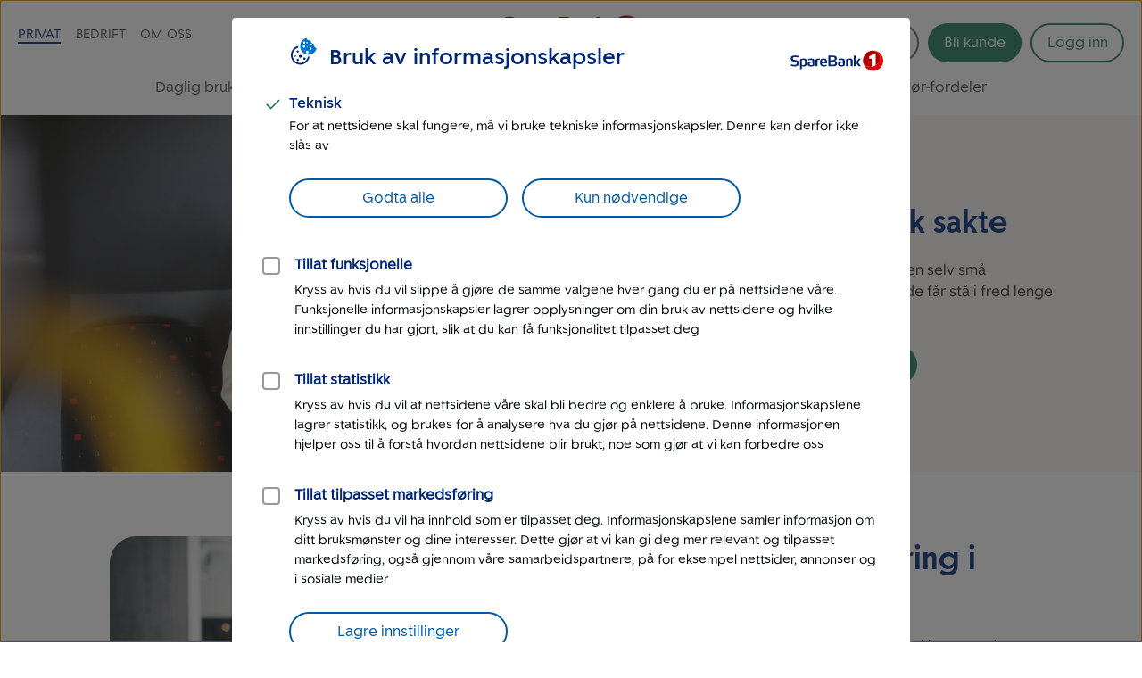

--- FILE ---
content_type: text/html; charset=UTF-8
request_url: https://www.sparebank1.no/nb/smn/privat.html?ef_id=Cj0KCQiAjJOQBhCkARIsAEKMtO2Tqr-tztn094mK4CYZbTu-RXnuFtBDJYMMjtIR7-lXzTrXL07T0DoaAvxGEALw_wcB:G:s&s_kwcid=AL!8661!3!570634056947!p!!g!!sparebank%201%20smn&cid=p-search
body_size: 20633
content:
<!doctype html>


<html lang="nb">
<head>

    <meta charset="utf-8"/>
    
        <script>
            try{!function(){var e="Expected a function",t=NaN,n="[object Symbol]",r=/^\s+|\s+$/g,i=/^[-+]0x[0-9a-f]+$/i,o=/^0b[01]+$/i,a=/^0o[0-7]+$/i,c=parseInt,u="object"==typeof global&&global&&global.Object===Object&&global,s="object"==typeof self&&self&&self.Object===Object&&self,f=u||s||Function("return this")(),l=Object.prototype.toString,p=Math.max,v=Math.min,g=function(){return f.Date.now()};function m(t,n,r){var i,o,a,c,u,s,f=0,l=!1,m=!1,b=!0;if("function"!=typeof t)throw new TypeError(e);function O(e){var n=i,r=o;return i=o=void 0,f=e,c=t.apply(r,n)}function y(e){var t=e-s;return void 0===s||t>=n||t<0||m&&e-f>=a}function N(){var e,t,r=g();if(y(r))return w(r);u=setTimeout(N,(t=n-((e=r)-s),m?v(t,a-(e-f)):t))}function w(e){return u=void 0,b&&i?O(e):(i=o=void 0,c)}function x(){var e,t=g(),r=y(t);if(i=arguments,o=this,s=t,r){if(void 0===u)return f=e=s,u=setTimeout(N,n),l?O(e):c;if(m)return u=setTimeout(N,n),O(s)}return void 0===u&&(u=setTimeout(N,n)),c}return n=d(n)||0,h(r)&&(l=!!r.leading,a=(m="maxWait"in r)?p(d(r.maxWait)||0,n):a,b="trailing"in r?!!r.trailing:b),x.cancel=function(){void 0!==u&&clearTimeout(u),f=0,i=s=o=u=void 0},x.flush=function(){return void 0===u?c:w(g())},x}function h(e){var t=typeof e;return!!e&&("object"==t||"function"==t)}function d(e){if("number"==typeof e)return e;if("symbol"==typeof(u=e)||(s=u)&&"object"==typeof s&&l.call(u)==n)return t;var u,s;if(h(e)){var f="function"==typeof e.valueOf?e.valueOf():e;e=h(f)?f+"":f}if("string"!=typeof e)return 0===e?e:+e;e=e.replace(r,"");var p=o.test(e);return p||a.test(e)?c(e.slice(2),p?2:8):i.test(e)?t:+e}var b,O,y,N,w=(b=function(){function e(e){return!isNaN(parseFloat(e))&&isFinite(e)}function t(e){return e.charAt(0).toUpperCase()+e.substring(1)}function n(e){return function(){return this[e]}}var r=["isConstructor","isEval","isNative","isToplevel"],i=["columnNumber","lineNumber"],o=["fileName","functionName","source"],a=r.concat(i,o,["args"]);function c(e){if(e instanceof Object)for(var n=0;n<a.length;n++)e.hasOwnProperty(a[n])&&void 0!==e[a[n]]&&this["set"+t(a[n])](e[a[n]])}c.prototype={getArgs:function(){return this.args},setArgs:function(e){if("[object Array]"!==Object.prototype.toString.call(e))throw new TypeError("Args must be an Array");this.args=e},getEvalOrigin:function(){return this.evalOrigin},setEvalOrigin:function(e){if(e instanceof c)this.evalOrigin=e;else{if(!(e instanceof Object))throw new TypeError("Eval Origin must be an Object or StackFrame");this.evalOrigin=new c(e)}},toString:function(){return(this.getFunctionName()||"{anonymous}")+"("+(this.getArgs()||[]).join(",")+")"+(this.getFileName()?"@"+this.getFileName():"")+(e(this.getLineNumber())?":"+this.getLineNumber():"")+(e(this.getColumnNumber())?":"+this.getColumnNumber():"")}};for(var u=0;u<r.length;u++)c.prototype["get"+t(r[u])]=n(r[u]),c.prototype["set"+t(r[u])]=function(e){return function(t){this[e]=Boolean(t)}}(r[u]);for(var s=0;s<i.length;s++)c.prototype["get"+t(i[s])]=n(i[s]),c.prototype["set"+t(i[s])]=function(t){return function(n){if(!e(n))throw new TypeError(t+" must be a Number");this[t]=Number(n)}}(i[s]);for(var f=0;f<o.length;f++)c.prototype["get"+t(o[f])]=n(o[f]),c.prototype["set"+t(o[f])]=function(e){return function(t){this[e]=String(t)}}(o[f]);return c}(),O=/(^|@)\S+\:\d+/,y=/^\s*at .*(\S+\:\d+|\(native\))/m,N=/^(eval@)?(\[native code\])?$/,{parse:function(e){if(void 0!==e.stacktrace||void 0!==e["opera#sourceloc"])return this.parseOpera(e);if(e.stack&&e.stack.match(y))return this.parseV8OrIE(e);if(e.stack)return this.parseFFOrSafari(e);throw new Error("Cannot parse given Error object")},extractLocation:function(e){if(-1===e.indexOf(":"))return[e];var t=/(.+?)(?:\:(\d+))?(?:\:(\d+))?$/.exec(e.replace(/[\(\)]/g,""));return[t[1],t[2]||void 0,t[3]||void 0]},parseV8OrIE:function(e){return e.stack.split("\n").filter(function(e){return!!e.match(y)},this).map(function(e){e.indexOf("(eval ")>-1&&(e=e.replace(/eval code/g,"eval").replace(/(\(eval at [^\()]*)|(\)\,.*$)/g,""));var t=e.replace(/^\s+/,"").replace(/\(eval code/g,"(").split(/\s+/).slice(1),n=this.extractLocation(t.pop()),r=t.join(" ")||void 0,i=["eval","<anonymous>"].indexOf(n[0])>-1?void 0:n[0];return new b({functionName:r,fileName:i,lineNumber:n[1],columnNumber:n[2],source:e})},this)},parseFFOrSafari:function(e){return e.stack.split("\n").filter(function(e){return!e.match(N)},this).map(function(e){if(e.indexOf(" > eval")>-1&&(e=e.replace(/ line (\d+)(?: > eval line \d+)* > eval\:\d+\:\d+/g,":$1")),-1===e.indexOf("@")&&-1===e.indexOf(":"))return new b({functionName:e});var t=/((.*".+"[^@]*)?[^@]*)(?:@)/,n=e.match(t),r=n&&n[1]?n[1]:void 0,i=this.extractLocation(e.replace(t,""));return new b({functionName:r,fileName:i[0],lineNumber:i[1],columnNumber:i[2],source:e})},this)},parseOpera:function(e){return!e.stacktrace||e.message.indexOf("\n")>-1&&e.message.split("\n").length>e.stacktrace.split("\n").length?this.parseOpera9(e):e.stack?this.parseOpera11(e):this.parseOpera10(e)},parseOpera9:function(e){for(var t=/Line (\d+).*script (?:in )?(\S+)/i,n=e.message.split("\n"),r=[],i=2,o=n.length;i<o;i+=2){var a=t.exec(n[i]);a&&r.push(new b({fileName:a[2],lineNumber:a[1],source:n[i]}))}return r},parseOpera10:function(e){for(var t=/Line (\d+).*script (?:in )?(\S+)(?:: In function (\S+))?$/i,n=e.stacktrace.split("\n"),r=[],i=0,o=n.length;i<o;i+=2){var a=t.exec(n[i]);a&&r.push(new b({functionName:a[3]||void 0,fileName:a[2],lineNumber:a[1],source:n[i]}))}return r},parseOpera11:function(e){return e.stack.split("\n").filter(function(e){return!!e.match(O)&&!e.match(/^Error created at/)},this).map(function(e){var t,n=e.split("@"),r=this.extractLocation(n.pop()),i=n.shift()||"",o=i.replace(/<anonymous function(: (\w+))?>/,"$2").replace(/\([^\)]*\)/g,"")||void 0;i.match(/\(([^\)]*)\)/)&&(t=i.replace(/^[^\(]+\(([^\)]*)\)$/,"$1"));var a=void 0===t||"[arguments not available]"===t?void 0:t.split(",");return new b({functionName:o,args:a,fileName:r[0],lineNumber:r[1],columnNumber:r[2],source:e})},this)}});window.onerror=function(t,n,r){var i=!0,o=!0;if("function"!=typeof t)throw new TypeError(e);return h(r)&&(i="leading"in r?!!r.leading:i,o="trailing"in r?!!r.trailing:o),m(t,n,{leading:i,maxWait:n,trailing:o})}(function(e,t,n,r,i){var o,a;i&&(o=w.parse(i)),window.location&&window.location.href&&(a=window.location.href),function(e){try{var t=new XMLHttpRequest;t.open("POST","/LogServlet",!0),t.setRequestHeader("Content-Type","application/x-www-form-urlencoded; charset=UTF-8"),t.send("javascriptError="+encodeURI(e))}catch(e){}}(JSON.stringify({userAgent:navigator.userAgent,url:a,logger:"apne_nettsider",message:e,source:t,lineno:n,colno:r,stacktrace:o}))},200)}()}catch(e){}
        </script>
    

    

    <meta http-equiv="X-UA-Compatible" content="IE=edge"/>
    <meta name="viewport" content="width=device-width, height=device-height, initial-scale=1, user-scalable=yes"/>
    <meta name="keywords" content="Not indexed"/>
    <meta name="description" content="Vi er Midt-Norges ledende finanskonsern og tilbyr det meste innen bank, regnskap og eiendomsmegling. Hovedkontoret vårt ligger i Trondheim, og konsernet har 1650 ansatte."/>
    

    
        <meta itemprop="category" content="search-facet-tags:not-indexed"/>
    

    

    <meta property="og:url" content="https://www.sparebank1.no/nb/smn/privat.html"/>
    <meta property="og:title" content="Privat"/>
    <meta property="og:description" content="Vi er Midt-Norges ledende finanskonsern og tilbyr det meste innen bank, regnskap og eiendomsmegling. Hovedkontoret vårt ligger i Trondheim, og konsernet har 1650 ansatte."/>
    <meta property="og:image" content="https://www.sparebank1.no/content/dam/SB1/ikoner/GUI-ikoner/logo-sparebank1smn.svg.thumb.1280.1280.jpg"/>
    <meta property="og:type" content="article"/>

    <meta property="article:published_time" content="22.1.2026"/>
    <meta property="article:modified_time" content="22.1.2026"/>

    <meta name="twitter:title" content="Privat"/>
    <meta name="twitter:description" content="Vi er Midt-Norges ledende finanskonsern og tilbyr det meste innen bank, regnskap og eiendomsmegling. Hovedkontoret vårt ligger i Trondheim, og konsernet har 1650 ansatte."/>
    <meta name="twitter:image:src" content="https://www.sparebank1.no/content/dam/SB1/ikoner/GUI-ikoner/logo-sparebank1smn.svg.thumb.768.768.jpg"/>
    <meta name="twitter:card" content="summary_large_image"/>

    
    
    

    <link rel="preconnect" href="https://adobedc.demdex.net" crossorigin/>
    <link rel="preconnect" href="https://edge.adobedc.net" crossorigin/>

    
    <link rel="preload" as="font" href="/etc.clientlibs/settings/wcm/designs/sb1/nettsider/clientlib_base/resources/fonts/SpareBank1-Medium-Web.woff2" type="font/woff2" crossorigin/>
    <link rel="preload" as="font" href="/etc.clientlibs/settings/wcm/designs/sb1/nettsider/clientlib_base/resources/fonts/SpareBank1-Regular-Web.woff2" type="font/woff2" crossorigin/>
    <link rel="preload" as="font" href="/etc.clientlibs/settings/wcm/designs/sb1/nettsider/clientlib_base/resources/fonts/SpareBank1-Title-Medium-Web.woff2" type="font/woff2" crossorigin/>

    <link rel="shortcut icon" type="image/png" href="/etc.clientlibs/settings/wcm/designs/sb1/nettsider/clientlib_base/resources/favicon.png"/>
    <link rel="apple-touch-icon" href="/etc.clientlibs/settings/wcm/designs/sb1/nettsider/clientlib_base/resources/apple-touch-icon.png"/>
    
    <link rel="stylesheet" href="/etc.clientlibs/settings/wcm/designs/sb1/nettsider/clientlib_base.1156852734.css" type="text/css"/>
    <title>Privat | SpareBank 1 SMN</title>
    
    <!-- aem01-02 - 5.148.0 -->
    

    <script type="text/javascript">
        var _satellite = {
            track: function() {}
        }
    </script>

    

    
</head>



<body class="ffe-body-text">
    
    
    
    
        

<script>
    window.SB1 = {
        config: {
            app: {
                logServlet: '/bin/logservlet',
                param1: "",
                param2: "all",
                param3: '',
                sendToBank: "",
                sendToBankList: "",
                sendToBankClose: "",
                sendToBankDelay: "",
                loggedInRedirectEnabled: "true",
                urlList: "LogServlet,/bin/logservlet,/bin,/content/dam,/dynres,/restportal,static,/innhold,services.cicero.no,/kjopsprosess,/api/common/banking/skjema,/nettmote,.boost.ai/,https://publish.ne.cision.com/Subscription/Subscribe,dpm.demdex.net,sparebank1.d3.sc.omtrdc.net,/solr,/sb1-dialoghub,/openapi,edge.adobedc.net,/api/tracking/webbehavior,/pm-boliglan/,/api/personal/",
                loginRedirectTimeout: "300000",
                isLoginIframeCheckEnabled: "true",
                chatDefaultOpen: "",
                enableWebTracker: "true",
                enableAlloyTarget: "true",
                enableSendConsent: "true", // To be removed when we have streamed the consents for a period of time
                enableActivityMap: "false", // To be removed when we have tested Activitymap for å while
                adobeEdgeIdBank: "32dee1ef-af2d-486f-8dfb-d322d023cafc",
                version: "5.148.0",
                englishSiteBanksUsingBokmaalOfficeSearch : "smn"
            },
            user: {
                language: "nb",
            },
            global: {
                logAjax: false,
            },
            urls: {
                marketPage: "/content/sites/sb1/nb/smn/privat.html",
                gotoNettbank: '',
            },
            server: {},
            sites: {},
            page: {
                tagVariables: "search\u002Dfacet\u002Dtags:not\u002Dindexed",
                pageType: "Marked",
                market: "Privat",
                marketName: "privat",
                brand: "sb1",
                products: [
                    {
                        name: "",
                        category: "",
                    },
                ],
                is404Page: "false",
            },
            bank: {
                bankSemanticUrl: "smn",
                bankShortName: "smn",
                bankName: "SpareBank 1 SMN",
                defaultLanguage: "nb",
                financialInstitutionId: "fid-smn"
            },
        },
    };
</script>

        
<script>
    digitalData = {
        content: {
            BU: "SpareBank 1",
            subBrand: "smn",
            language: "nb",
            page: "sb1|nb|smn|privat:forside",
            section1: "privat",
            section2: "privat",
            section3: "privat",
            section4: "privat",
            errorpages: "Nei",
            pagetype: "Marked",
            tags: "search\u002Dfacet\u002Dtags:not\u002Dindexed",
            application: "sb1-nettsider"
        }
    };
</script>
   
        <noscript>
            <div>For at du skal kunne se innhold på SpareBank 1s nettsider optimalt, må du aktivere javascript i din nettleser.</div>
        </noscript>

        <div id="outer-main-wrap" class="main-wrap">
            
            
            <nav class="page-nav">
    <a href="#main-menu" class="visually-hidden focusable">Til hovedmeny</a>

    <a href="#main-content" class="visually-hidden focusable">Til hovedinnhold</a>
</nav>
            
    <aside aria-label="Melding" role="complementary">
        <div class="global-message">
            <div class="li-information-message-blue js-ie-message-item hide" role="alert" aria-live="assertive" data-id="ie-no-longer-supported" data-button="Lukk">
                
            </div>
            
        </div>
    </aside>


<header class="header front-page ">
    
    
    
    
    
    <div class="header__wrap">
        <div class="header__content  aem-main-container">
            <div class="header__top-wrap">
                <a class="header__search-mobile search-toggle" href="?search=" aria-label="Søk" title="Søk">
                    <svg xmlns="http://www.w3.org/2000/svg" viewBox="0 -960 960 960">
    <path aria-hidden="true" fill="currentColor" d="M378.67-326q-108.44 0-183.56-75.17Q120-476.33 120-583.33t75.17-182.17q75.16-75.17 182.5-75.17 107.33 0 182.16 75.17 74.84 75.17 74.84 182.27 0 43.23-14 82.9-14 39.66-40.67 73l236 234.66q9.67 9.37 9.67 23.86 0 14.48-9.67 24.14-9.67 9.67-24.15 9.67-14.48 0-23.85-9.67L532.67-380q-30 25.33-69.64 39.67Q423.39-326 378.67-326Zm-.67-66.67q79.17 0 134.58-55.83Q568-504.33 568-583.33q0-79-55.42-134.84Q457.17-774 378-774q-79.72 0-135.53 55.83-55.8 55.84-55.8 134.84t55.8 134.83q55.81 55.83 135.53 55.83Z"/>
</svg>
                    
    <svg aria-hidden="true" xmlns="http://www.w3.org/2000/svg" viewBox="0 -960 960 960" class="header__search-icon header__search-icon--close">
        <path fill="currentColor" d="M480-433.33 274.67-228q-9.67 9.67-23.34 9.67-13.66 0-23.33-9.67-9.67-9.67-9.67-23.33 0-13.67 9.67-23.34L433.33-480 228-685.33q-9.67-9.67-9.67-23.34 0-13.66 9.67-23.33 9.67-9.67 23.33-9.67 13.67 0 23.34 9.67L480-526.67 685.33-732q9.67-9.67 23.34-9.67 13.66 0 23.33 9.67 9.67 9.67 9.67 23.33 0 13.67-9.67 23.34L526.67-480 732-274.67q9.67 9.67 9.67 23.34 0 13.66-9.67 23.33-9.67 9.67-23.33 9.67-13.67 0-23.34-9.67L480-433.33Z"/>
    </svg>

                </a>
                
                <div class="header__logo">
<a href="/nb/smn/privat.html">
    
    
    

    
        
    
        
    <picture>
        <img aria-hidden="false" width="180" height="50" src="/content/dam/SB1/ikoner/GUI-ikoner/logo-sparebank1smn.svg" alt="Tilbake til forsiden for privat - SpareBank 1 SMN" class="inline-svg responsive "/>
    </picture>
    <link rel="image_src" itemprop="image" href="/content/dam/SB1/ikoner/GUI-ikoner/logo-sparebank1smn.svg.thumb.1280.1280.jpg"/>

        
    
    

        
    
    
    
    

</a></div>

                <button href="#" class="hamburger-wrapper" aria-hidden="false" aria-expanded="false" aria-label="Meny">
                    <div class="inner-wrapper">
                        <div class="hamburger"></div>
                    </div>
                </button>

                <div class="header__top-nav">
                    <ul>
                        <li data-title="Privat">
                            <a class="js-nav-link active" href="/nb/smn/privat.html">Privat</a>
                        </li>
                    
                        <li data-title="Bedrift">
                            <a class="js-nav-link " href="/nb/smn/bedrift.html">Bedrift</a>
                        </li>
                    
                        <li data-title="Om oss">
                            <a class="js-nav-link " href="/nb/smn/om-oss.html">Om oss</a>
                        </li>
                    
                        
                    </ul>
                    
                </div>
            </div>

            <div class="header__user-content">
                
                    <div class="language-wrap hide-desktop-only">
                        
    <svg aria-hidden="true" xmlns="http://www.w3.org/2000/svg" viewBox="0 -960 960 960" class="language-icon language-icon--mobile">
        <path fill="currentColor" d="M480-100q-78.15 0-147.5-29.96t-120.96-81.58q-51.62-51.61-81.58-120.96T100-480q0-78.77 29.96-147.81t81.58-120.65q51.61-51.62 120.96-81.58T480-860q78.77 0 147.81 29.96t120.65 81.58q51.62 51.61 81.58 120.65T860-480q0 78.15-29.96 147.5t-81.58 120.96q-51.61 51.62-120.65 81.58T480-100Zm0-60.85q30.62-40.61 51.54-81.92 20.92-41.31 34.08-90.31H394.38q13.93 50.54 34.47 91.85 20.53 41.31 51.15 80.38Zm-77.46-11q-23-33-41.31-75.03-18.31-42.04-28.46-86.2H197.08q31.69 62.31 85 104.7 53.31 42.38 120.46 56.53Zm154.92 0q67.15-14.15 120.46-56.53 53.31-42.39 85-104.7H627.23q-12.08 44.54-30.39 86.58-18.3 42.04-39.38 74.65ZM171.92-393.08h148.7q-3.77-22.3-5.47-43.73-1.69-21.42-1.69-43.19 0-21.77 1.69-43.19 1.7-21.43 5.47-43.73h-148.7q-5.77 20.38-8.84 42.38-3.08 22-3.08 44.54t3.08 44.54q3.07 22 8.84 42.38Zm208.69 0h198.78q3.76-22.3 5.46-43.34 1.69-21.04 1.69-43.58t-1.69-43.58q-1.7-21.04-5.46-43.34H380.61q-3.76 22.3-5.46 43.34-1.69 21.04-1.69 43.58t1.69 43.58q1.7 21.04 5.46 43.34Zm258.77 0h148.7q5.77-20.38 8.84-42.38 3.08-22 3.08-44.54t-3.08-44.54q-3.07-22-8.84-42.38h-148.7q3.77 22.3 5.47 43.73 1.69 21.42 1.69 43.19 0 21.77-1.69 43.19-1.7 21.43-5.47 43.73Zm-12.15-233.84h135.69Q730.85-690 678.5-731.62q-52.35-41.61-121.04-56.92 23 34.92 40.92 76.39 17.93 41.46 28.85 85.23Zm-232.85 0h171.24q-13.93-50.16-35.04-92.43-21.12-42.27-50.58-79.8-29.46 37.53-50.58 79.8-21.11 42.27-35.04 92.43Zm-197.3 0h135.69q10.92-43.77 28.85-85.23 17.92-41.47 40.92-76.39-69.08 15.31-121.23 57.12-52.16 41.8-84.23 104.5Z"/>
    </svg>

                        <label for="language-selection" class="visually-hidden">Språk</label>
                        <select id="language-selection" class="language-selection">
                            <option disabled selected value="">Language</option>
                            <option value="/content/sites/sb1/en/smn/personal.html" data-locale="en">English</option>
                            <option value="/content/sites/sb1/nb/smn/privat.html" data-locale="no_NO">Norsk</option>
                            
                        </select>
                    </div>
                    <div class="language hide-phone-tablet language--1024">
                        <button id="js-language-btn" class="language-btn" aria-controls="js-language-list" aria-expanded="false">
                            <span class="ffe-button__label">
                                 
    <svg aria-hidden="true" xmlns="http://www.w3.org/2000/svg" viewBox="0 -960 960 960">
        <path fill="currentColor" d="M480-100q-78.15 0-147.5-29.96t-120.96-81.58q-51.62-51.61-81.58-120.96T100-480q0-78.77 29.96-147.81t81.58-120.65q51.61-51.62 120.96-81.58T480-860q78.77 0 147.81 29.96t120.65 81.58q51.62 51.61 81.58 120.65T860-480q0 78.15-29.96 147.5t-81.58 120.96q-51.61 51.62-120.65 81.58T480-100Zm0-60.85q30.62-40.61 51.54-81.92 20.92-41.31 34.08-90.31H394.38q13.93 50.54 34.47 91.85 20.53 41.31 51.15 80.38Zm-77.46-11q-23-33-41.31-75.03-18.31-42.04-28.46-86.2H197.08q31.69 62.31 85 104.7 53.31 42.38 120.46 56.53Zm154.92 0q67.15-14.15 120.46-56.53 53.31-42.39 85-104.7H627.23q-12.08 44.54-30.39 86.58-18.3 42.04-39.38 74.65ZM171.92-393.08h148.7q-3.77-22.3-5.47-43.73-1.69-21.42-1.69-43.19 0-21.77 1.69-43.19 1.7-21.43 5.47-43.73h-148.7q-5.77 20.38-8.84 42.38-3.08 22-3.08 44.54t3.08 44.54q3.07 22 8.84 42.38Zm208.69 0h198.78q3.76-22.3 5.46-43.34 1.69-21.04 1.69-43.58t-1.69-43.58q-1.7-21.04-5.46-43.34H380.61q-3.76 22.3-5.46 43.34-1.69 21.04-1.69 43.58t1.69 43.58q1.7 21.04 5.46 43.34Zm258.77 0h148.7q5.77-20.38 8.84-42.38 3.08-22 3.08-44.54t-3.08-44.54q-3.07-22-8.84-42.38h-148.7q3.77 22.3 5.47 43.73 1.69 21.42 1.69 43.19 0 21.77-1.69 43.19-1.7 21.43-5.47 43.73Zm-12.15-233.84h135.69Q730.85-690 678.5-731.62q-52.35-41.61-121.04-56.92 23 34.92 40.92 76.39 17.93 41.46 28.85 85.23Zm-232.85 0h171.24q-13.93-50.16-35.04-92.43-21.12-42.27-50.58-79.8-29.46 37.53-50.58 79.8-21.11 42.27-35.04 92.43Zm-197.3 0h135.69q10.92-43.77 28.85-85.23 17.92-41.47 40.92-76.39-69.08 15.31-121.23 57.12-52.16 41.8-84.23 104.5Z"/>
    </svg>

                            </span>
                            <label class="visually-hidden">Language</label>
                        </button>
                        <ul id="js-language-list" class="language-list hide">
                            <li>
                                <a class="js-language-list__item" href="/en/smn/personal.html" id="lang-en" data-locale="en">English</a>
                            </li>
                            <li>
                                <a class="js-language-list__item" href="/nb/smn/privat.html" id="lang-nb" data-locale="no_NO">Norsk</a>
                            </li>
                            
                        </ul>
                    </div>
                

                <button aria-controls="search-area" class="header__search-desktop search-toggle " aria-label="Søk">
                    <svg xmlns="http://www.w3.org/2000/svg" viewBox="0 -960 960 960">
    <path aria-hidden="true" fill="currentColor" d="M378.67-326q-108.44 0-183.56-75.17Q120-476.33 120-583.33t75.17-182.17q75.16-75.17 182.5-75.17 107.33 0 182.16 75.17 74.84 75.17 74.84 182.27 0 43.23-14 82.9-14 39.66-40.67 73l236 234.66q9.67 9.37 9.67 23.86 0 14.48-9.67 24.14-9.67 9.67-24.15 9.67-14.48 0-23.85-9.67L532.67-380q-30 25.33-69.64 39.67Q423.39-326 378.67-326Zm-.67-66.67q79.17 0 134.58-55.83Q568-504.33 568-583.33q0-79-55.42-134.84Q457.17-774 378-774q-79.72 0-135.53 55.83-55.8 55.84-55.8 134.84t55.8 134.83q55.81 55.83 135.53 55.83Z"/>
</svg>
                    <span>Søk</span>
                </button>

                <div class=" menu-actions">
                    
                    
                    

                    <div id="header-bli-kunde" class="button">
                        <div class="button-wrapper">
                            
                            
                                <a onclick="" href="/nb/smn/privat/kundeservice/bestill/bli-kunde.html" class="ffe-button ffe-button--action btn-bli-kunde ">Bli kunde</a>
                            
                        </div>
                        
                    </div>

                    





<div id="login" class="user-buttons todo-handle" data-gotourl="https://www.sparebank1.no/smn/nettbank-privat/avtale/velg-avtale">
            
            <div id="login-button-app" data-editmode="false" data-app-text="Åpne mobilbank-app" data-bankid-text="Logg inn med BankID" data-uten-bankid-text="Logg inn uten BankID" data-login-error-heading="Noe er feil" data-login-error-msg="Vi får ikke vist knappene for innlogging akkurat nå. Prøv igjen senere, eller bruk mobilbanken." data-fin-inst="" data-lang="nb" data-app="nettbank-pm" data-bank="smn" data-login-text="Logg inn" data-close-text="Lukk" data-on-cancel="/content/sites/sb1/nb/smn/privat.html" data-login-url="https://login.sparebank1.no/" data-gotourl="https%3A%2F%2Fwww.sparebank1.no%2Fsmn%2Fnettbank-privat%2Favtale%2Fvelg-avtale">
                <a id="login-button" class="login-button--expand login-btn login" href="/nb/smn/privat/innlogging.html" aria-expanded="false" aria-controls="login-choices">
                    <span id="login-button__text">Logg inn</span>
                    <span id="login-button__text--close" aria-hidden="true" class="hide">Lukk<span class="visually-hidden"> Logg inn</span></span>
                </a>
            </div>
        
    

    

    <a id="nettbank-button" class="goto-btn to-bank-button login-buttons" href="#/">
        <span>Til nettbank</span>
    </a>

    <a id="forsikring-button" class="goto-btn to-forsikring login-buttons" href="https://kundeforsikring.sparebank1.no">
        <span>Til forsikring</span>
    </a>

    <button id="logout-button" class="logout-btn login-buttons" data-logout-url="/content/sites/sb1/nb/smn/privat/innlogging/logget-ut.html">
        <span>Logg ut</span>
    </button>
</div>

<script type="text/javascript">
    (function () {
        try {
            var loginSection = document.getElementById('login');
            var nettBankButton = document.getElementsByClassName('to-bank-button')[0];
            var loginButton = document.getElementById('login-button');
            var bank = window.SB1 ? window.SB1.config.bank.bankShortName : '';

            var xhttp = new XMLHttpRequest();
            xhttp.open('GET', '/openapi/nettsider/ressurser/' + bank + '/user', true);

            xhttp.onreadystatechange = function () {
                if (this.readyState == 4) {
                    if (this.status == 200) {
                        var result = JSON.parse(this.responseText);

                        if (result.authenticated) {
                            loginSection.dataset['authenticated'] = 'true';
                            showButton(document.getElementById('logout-button'));
                            addClass(loginSection, 'mobile-border');

                            var realms = result.realms;
                            if (realms.length > -1) {
                                var i = 0;
                                //Viser kun en knapp denne runden
                                //tilrettelegger for flere knapper i neste runde

                                if (realms[i] == 'nettbank-bm') {
                                    var nettbankUrl = '/' + result.bank + '/nettbank-bedrift/forside';
                                    var isMobilBank = nettBankButton.id === 'mobilbank-button';
                                    if (isMobilBank) {
                                        nettbankUrl = nettBankButton.href;
                                    } else {
                                        nettBankButton.href = nettbankUrl;
                                    }

                                    setGotoNettbankConf(nettbankUrl);
                                    showButton(nettBankButton);
                                } else if (realms[i] == 'nettbank-pm' || realms[i] == 'finansieringsselskap-pm') {
                                    var toBank = result.bank || bank;
                                    nettBankButton.href = '/' + toBank + '/nettbank-privat/oversikt';
                                    setGotoNettbankConf('/' + toBank + '/nettbank-privat/oversikt');

                                    //DIG-116242 Skjule "Til nettbank" for SB1 forvaltning
                                    if (window.location.href && window.location.href.indexOf('sb1-forvaltning') == -1) {
                                        showButton(nettBankButton);
                                    }
                                } else if (realms[i] == 'forsikring-pm') {
                                    showButton(document.getElementById('forsikring-button'));
                                }

                                //Skjuler login knapp
                                loginButton.style.display = 'none';
                                var loginButtonApp = document.getElementById('login-button-app');
                                if (loginButtonApp) {
                                    loginButtonApp.style.display = 'none';
                                    loginButtonApp.setAttribute('aria-hidden', true);
                                }

                                //Bli kunde button
                                var bliKundeBtn = document.getElementById('header-bli-kunde');
                                if (bliKundeBtn) {
                                    bliKundeBtn.style.display = 'none';
                                }
                            }
                            window.SB1.config.user.authenticated = true;
                        } else {
                            setGotoNettbankConf(loginButton.href);
                            window.SB1.config.user.authenticated = false;
                        }
                    } else {
                        setGotoNettbankConf(loginButton.href);
                        window.SB1.config.user.authenticated = false;
                    }
                }
            };
            xhttp.send();

            function showButton(btn) {
                addClass(btn, 'login-buttons__show');
            }

            function setGotoNettbankConf(sUrl) {
                window.SB1.config.urls.gotoNettbank = sUrl;
            }

            function addClass(obj, name) {
                var arr;
                arr = obj.className.split(' ');
                if (arr.indexOf(name) == -1) {
                    obj.className += ' ' + name;
                }
            }
        } catch (exception) {
            document.getElementById('login-button').style.display = 'flex';
        }
    })();
</script>

                    
                </div>
            </div>

            <nav id="main-menu" class="header__main-nav " aria-label="Hovedmeny" tabindex="-1">
                <ul>
                    <li>
                        <a class=" js-nav-link" href="/nb/smn/privat/daglig-bruk.html">Daglig bruk</a>
                    </li>
                
                    <li>
                        <a class=" js-nav-link" href="/nb/smn/privat/lan.html">Låne</a>
                    </li>
                
                    <li>
                        <a class=" js-nav-link" href="/nb/smn/privat/sparing.html">Spare</a>
                    </li>
                
                    <li>
                        <a class=" js-nav-link" href="/nb/smn/privat/pensjon.html">Pensjon</a>
                    </li>
                
                    <li>
                        <a class=" js-nav-link" href="/nb/smn/privat/forsikring.html">Forsikring</a>
                    </li>
                
                    <li>
                        <a class=" js-nav-link" href="/nb/smn/privat/eiendom.html">Eiendom</a>
                    </li>
                
                    <li>
                        <a class=" js-nav-link" href="/nb/smn/privat/tips-og-rad.html">Tips og råd</a>
                    </li>
                
                    <li>
                        <a class=" js-nav-link" href="/nb/smn/privat/kundeservice.html">Kundeservice</a>
                    </li>
                
                    <li>
                        <a class=" js-nav-link" href="/nb/smn/privat/lofavor.html">LOfavør-fordeler</a>
                    </li>
                
                    
                
                    
                </ul>
            </nav>
        </div>
    </div>

</header>


    
    <div id="search-area" class="search-overlay hide " aria-expanded="false" aria-live="polite" role="search">
        <div class="full-width-wrap">
            <div class="aem-main-container search-overlay__close">
                <button tabindex="0" class="search-overlay__close-btn js-search-close">
                    <span class="ffe-strong-text">Lukk</span>
                    
    <svg aria-hidden="true" xmlns="http://www.w3.org/2000/svg" viewBox="0 -960 960 960">
        <path fill="currentColor" d="M480-433.33 274.67-228q-9.67 9.67-23.34 9.67-13.66 0-23.33-9.67-9.67-9.67-9.67-23.33 0-13.67 9.67-23.34L433.33-480 228-685.33q-9.67-9.67-9.67-23.34 0-13.66 9.67-23.33 9.67-9.67 23.33-9.67 13.67 0 23.34 9.67L480-526.67 685.33-732q9.67-9.67 23.34-9.67 13.66 0 23.33 9.67 9.67 9.67 9.67 23.33 0 13.67-9.67 23.34L526.67-480 732-274.67q9.67 9.67 9.67 23.34 0 13.66-9.67 23.33-9.67 9.67-23.33 9.67-13.67 0-23.34-9.67L480-433.33Z"/>
    </svg>

                </button>
            </div>
        </div>  
        
        <div id="search-app" data-no-personal-info="Ikke skriv personlig informasjon i søkefeltet." data-no-result-text="Ingen treff på" data-facet-label="Vis resultater fra" data-try-again-text="Fant du ikke svar? Prøv igjen" data-searching-text="Søker" data-search-title="Hva lurer du på?" data-customer-service-text="Eller prøv kundeservice" data-market="Privat"></div>
    </div>


<div class="market-nav">
    <div class="market-nav--active ffe-h2">Privat</div>
    <div class="market-nav--goto"><a href="bedrift.html">Gå til bedrift</a></div>
</div>




            <main id="main-content" class="main marketpage" tabindex="-1">
    

        

    <div class="send-to-bank-modal hide">
        
    </div>

        
    <div class="send-to-bank__loading js-send-to-bank-loading hide">
        <span class="ffe-loading-spinner"></span>
    </div>

    
            
    <h1 class="visually-hidden" aria-hidden="false">Privat</h1>

    
    
    
    <div class="ghost">

</div>


    
    
    
    <div class="ghost">

</div>


    
    
    
    <div class="ghost">

</div>


    
    
    
    <div class="ghost">

</div>


    
    
    
    <div class="campaign-carousel parbase color-fillable">

<div class="campaign-carousel__inner-wrap ">
    
    <div class="campaign-carousel__list">
        <div class="campaign-carousel__element">
            
            

<div class="campaign__full-width ">
	
	

    
    
    

    
    

    <div class="ffe-grid campaign__wrap ">
        <div class="ffe-grid__row campaign__wrap-bg  " style="background-color:#FDF8F5">
            <div class="ffe-grid__col--md-7 campaign-bg">
                <div class="background mod-image campaign-bg__img ">
                    
    
    

    
    
        
        
                    

    <div class="image-wrapper">
        
        
            <picture>
                <source srcset="/content/dam/SB1/foto/Nyhetssenter/oppslag-illustrasjon-kunsten-a-bli-rik-sakte-markedsnytt-ny.jpg.thumb.1280.1280.jpg" media="(min-width: 769px)"/>
                <source srcset="/content/dam/SB1/foto/Nyhetssenter/oppslag-illustrasjon-kunsten-a-bli-rik-sakte-markedsnytt-ny.jpg.thumb.768.768.jpg" media="(max-width: 768px)"/>
                <img aria-hidden="true" src="/content/dam/SB1/foto/Nyhetssenter/oppslag-illustrasjon-kunsten-a-bli-rik-sakte-markedsnytt-ny.jpg.thumb.1280.1280.jpg" alt="" class="responsive  ic2242a campaign-bg__img--center"/>
            </picture>
        
    </div>

    
    
    

                </div>
            </div>
            <div class="ffe-grid__col--md-5 campaign__wrap-content">
                <div class="campaign-content  campaign-bg__align-left">
                    <div class="text ">




<div class="aem-component-container text-container">
    
    
        
        
        
            <div class="text-wrapper  ">
                
                    <h2>Kunsten å bli rik sakte</h2>
<p>Å bli rik er ikke gjort i en fei, men selv små sparebeløp kan bli store hvis de får stå i fred lenge nok.</p>

                
            </div>
        

        

        
    
</div>
</div>
                    <div class="button">

<div class="aem-component-container">
    
        
    

    
    
    

    
    

    <div class="button-wrapper left">
        <a onclick="" class="action-btn ffe-button ffe-button--action     id-1891840293 " href="/nb/smn/privat/sparing/markedsnytt/artikler/kunsten-a-bli-rik-sakte.html?icid=forside;;fondssparing;;hovedbanner;;kunsten-a-bli-rik-sakte;;privat" rel="">
            <span class="ffe-button__label">Spar jevnt og trutt i fond
                </span>
                
            </span>
        </a>
        
    </div>

    
    
    
        

        
    
    



    

    
</div>
</div>
                </div>
            </div>
        </div>
    </div>


</div>
        </div>
    </div>
</div>
</div>


    
    
    
    <div class="hr parbase"><div class="aem-component-container">
    
        
        <hr class="aem-hr   " id="hr_b029"/>
    
</div></div>


    
    
    
    <div class="columns-grid parbase color-fillable">






















<div class="columns-grid__wrap " style="background-color: #FFFFFF">
    <div class="ffe-grid ffe-grid--gap-none columns-grid--width  ">
        
        <div class="ffe-grid__row columns-grid__row columns-grid__row--col-10 ">
            <div class="columns-grid__column ffe-grid__col--sm-12 ffe-grid__col--md-6 ffe-grid__col--lg-5 ffe-grid__col--lg-offset-0 columns-grid__column--first">
                <div class="columns-grid__content columns-grid__content--start">
                    
                    
    
    
    
    <div class="image parbase">

<div class="aem-component-container image--all-rounded-small">
      
            
    
    

    
        
        
    
    
                    

    
    

    
        
        <div class=" image-ratio" style="; aspect-ratio: auto 4000.0/2281.0">
            <div class="image-wrapper" style="padding-top:calc(0.57025*100%);">
                
                
                    <picture>
                        <source srcset="/content/dam/SB1/foto/Nyhetssenter/illustrasjonsbilde-kampanjesak-slik-lykkes-du-med-sparing-gettyimages-fondssparing.jpg.thumb.1280.1280.jpg" media="(min-width: 769px)"/>
                        <source srcset="/content/dam/SB1/foto/Nyhetssenter/illustrasjonsbilde-kampanjesak-slik-lykkes-du-med-sparing-gettyimages-fondssparing.jpg.thumb.768.768.jpg" media="(max-width: 768px)"/>
                        <img aria-hidden="false" width="4000.0" height="2281.0" alt="Blid ung mann har startet med fondssparing" class="responsive " fetchpriority="high" src="/content/dam/SB1/foto/Nyhetssenter/illustrasjonsbilde-kampanjesak-slik-lykkes-du-med-sparing-gettyimages-fondssparing.jpg.thumb.1280.1280.jpg"/>
                    </picture>
                
            </div>
        </div>
    

    
    
    
    

      
</div></div>


                </div>
            </div>
            <div class="columns-grid__column ffe-grid__col--sm-12 ffe-grid__col--md-6 ffe-grid__col--lg-5 ">
                <div class="columns-grid__content columns-grid__content--middle">
                    
                    
    
    
    
    <div class="text">




<div class="aem-component-container text-container">
    
    
        
        
        
            <div class="text-wrapper  ">
                
                    <h2>Slik lykkes du med sparing i 2026: 5 enkle råd</h2>
<p>2026 er året du kan starte som investor. Det er enklere enn du tror, enten du kan mye eller lite om sparing og fond. Med noen smarte grep kan du sikre en god spareplan og en tryggere økonomisk fremtid. </p>

                
            </div>
        

        

        
    
</div>
</div>


    
    
    
    <div class="button parbase">

<div class="aem-component-container">
    
        
    

    
    
    

    
    

    <div class="button-wrapper left">
        <a onclick="" class="action-btn ffe-button ffe-button--action     id-1119031876 " href="/nb/smn/privat/sparing/markedsnytt/artikler/slik-lykkes-du-med-sparing-i-2026.html?icid=forside;;fondssparing-5-enkle-rad;;banner2;;blid-mann;;privat" rel="">
            <span class="ffe-button__label">Kom i gang med fondssparing
                </span>
                
            </span>
        </a>
        
    </div>

    
    
    
        

        
    
    



    

    
</div>
</div>


                </div>
            </div>
            
            
        </div>

        
    </div>
</div></div>


    
    
    
    <div class="campaign parbase color-fillable">

<div class="campaign__full-width ">
	
	
    
    
    

    <div class="ffe-grid campaign__wrap campaign__wrap-bgcolor " style="background-color:#D8E9F2">

        <div class="ffe-grid__row campaign__wrap-grid ">

            <div class="ffe-grid__col--sm-12 ffe-grid__col--md-6 campaign-bg__with-bgcolor" style="flex-direction: column;">
                <div class="campaign-with-bg__image">
                    <div>

<div class="aem-component-container image--all-rounded-small">
      
            <div class="image-right">
    
    

    
        
    
        
    <picture>
        <img aria-hidden="true" src="/content/dam/SB1/illustrasjoner/bil-landskap.svg" style="width:100%;" class="inline-svg responsive "/>
    </picture>
    <link rel="image_src" itemprop="image"/>

        
    
    

        
    
    
    
    
</div>
      
</div></div>
                </div>
            </div>

            <div class="ffe-grid__col--sm-12 ffe-grid__col--md-5 campaign__wrap-content">
                <div class="campaign-content campaign-content__with-bgcolor  campaign-bg__align-left">
                    <div class="text ">




<div class="aem-component-container text-container">
    
    
        
        
        
            <div class="text-wrapper  ">
                
                    <h2>Planlegger du å kjøpe, selge eller bytte bil?</h2>
<p>Vi har samlet alt du trenger å vite for å ta trygge og smarte valg.<br />
</p>

                
            </div>
        

        

        
    
</div>
</div>
                    <div class="button">

<div class="aem-component-container">
    
        
    

    
    
    

    
    

    <div class="button-wrapper left">
        <a onclick="" class="primary-btn ffe-button ffe-button--primary     id-1577953882 " href="/nb/smn/privat/lan/billan.html?icid=forside;;billan;;banner2;;bil-illustrasjon;;privat#undersider" rel="">
            <span class="ffe-button__label">Les mer om billån
                </span>
                
            </span>
        </a>
        
    </div>

    
    
    
        

        
    
    



    

    
</div>
</div>
                </div>
            </div>

        </div>
    </div>

</div></div>


    
    
    
    <div class="hr parbase"><div class="aem-component-container">
    
        
        <hr class="aem-hr  extra-margin-top " id="hr_d9bf"/>
    
</div></div>


    
    
    
    <div class="banner-small parbase">






    <div class="banner-small__columns">
        
    
    <div class="banner-small__wrapper ">
        <div class="ffe-grid banner-small__grid banner-small__bg-color6">
            <div class="ffe-grid__row ">
                <div class="ffe-grid__col--sm-12 ffe-grid__col--md-8 ffe-grid__col--md-offset-2 ffe-grid__col--lg-12 ffe-grid__col--xl-12 banner-small__grid-col
 banner-small__columns--right">
                    <div class="banner-small__content ">
                        <div class="banner-small__image">
                            

<div class="aem-component-container ">
      
            
    
    

    
        
    
    
        
    <div class="image-wrapper">
        <noscript class="lazyload lazyload--image">
            <img aria-hidden="false" src="/content/dam/SB1/illustrasjoner/staende/Mennesker_personer_voksen_forelder_barn.svg" alt="illustrasjon foreldre barn voksen" class="inline-svg responsive " style="width:100%;" data-lazy-smallsrc="/content/dam/SB1/illustrasjoner/staende/Mennesker_personer_voksen_forelder_barn.svg" data-lazy-largesrc="/content/dam/SB1/illustrasjoner/staende/Mennesker_personer_voksen_forelder_barn.svg" data-lazy-breakpoint="768px"/>
        </noscript>
    </div>
    <link rel="image_src" itemprop="image" href="/content/dam/SB1/illustrasjoner/staende/Mennesker_personer_voksen_forelder_barn.svg.thumb.1280.1280.jpg"/>

        
    

        
    
    
    
    

      
</div>
                        </div>
                        <div class="banner-small__text">
                            <h2 class="banner-small__header ffe-h3">Velkommen som kunde</h2>
                            <p class="banner-small__infotext">Du får Norges mest personlige mobilbank og hjelp av oss når du ønsker det.</p>

                            <div class="banner-small__bottom">
                                
                                
                                    <div class="banner-small__bottom--button button">

<div class="aem-component-container">
    
        
    

    
    
    

    
    

    <div class="button-wrapper left">
        <a onclick="" class="action-btn ffe-button ffe-button--action     id-654304381 " href="/nb/smn/privat/kundeservice/bestill/bli-kunde.html?icid=forside;;blikunde;;overprodinng;;v1fellsgronnstripe;;privat" rel="">
            <span class="ffe-button__label">Bli kunde her
                </span>
                
            </span>
        </a>
        
    </div>

    
    
    
        

        
    
    



    

    
</div>
</div>
                                
                                <div class="banner-small__bottom--image">
                                    

<div class="aem-component-container ">
      
            
    
    

    
    
    
    

      
</div>
                                </div>
                            </div>
                        </div>
                    </div>
                </div>
            </div>
        </div>
    </div>


        
    
    <div class="banner-small__wrapper  banner-small__columns--two">
        <div class="ffe-grid banner-small__grid banner-small__bg-color2">
            <div class="ffe-grid__row">
                <div class="ffe-grid__col--sm-12 ffe-grid__col--md-8 ffe-grid__col--md-offset-2 ffe-grid__col--lg-12 ffe-grid__col--xl-12 banner-small__grid-col banner-small__columns--left">
                    <div class="banner-small__content">

                        <div class="banner-small__text banner-small__columns--col2">
                            <h2 class="banner-small__header ffe-h3">Er du medlem i et LO-forbund?</h2>
                            <p class="banner-small__infotext">Da får du ekstra gode betingelser på blant annet lån, forsikring og eiendomsmegling.</p>
                            <div class="banner-small__bottom">
                                <div class="banner-small__bottom--button button">

<div class="aem-component-container">
    
        
    

    
    
    

    
    

    <div class="button-wrapper left">
        <a onclick="" class="primary-btn ffe-button ffe-button--primary     id-1229271554 " href="/nb/smn/privat/lofavor.html?icid=forside;;lofavorfordeler;;overprodinng;;v1smngronnstripe;;privat" rel="">
            <span class="ffe-button__label">Sjekk dine medlemsfordeler
                </span>
                
            </span>
        </a>
        
    </div>

    
    
    
        

        
    
    



    

    
</div>
</div>
                                <div class="banner-small__bottom--image">
                                    

<div class="aem-component-container ">
      
            <div class="Left">
    
    

    
        
    
    
        
    <div class="image-wrapper">
        <noscript class="lazyload lazyload--image">
            <img aria-hidden="true" src="/content/dam/SB1/ikoner/GUI-ikoner/LOlogo.svg" class="inline-svg responsive " style="width:100%;" data-lazy-smallsrc="/content/dam/SB1/ikoner/GUI-ikoner/LOlogo.svg" data-lazy-largesrc="/content/dam/SB1/ikoner/GUI-ikoner/LOlogo.svg" data-lazy-breakpoint="768px"/>
        </noscript>
    </div>
    <link rel="image_src" itemprop="image" href="/content/dam/SB1/ikoner/GUI-ikoner/LOlogo.svg.thumb.1280.1280.jpg"/>

        
    

        
    
    
    
    
</div>
      
</div>
                                </div>
                            </div>
                        </div>
                    </div>
                </div>
            </div>
        </div>
    </div>


    </div>
  </div>


    
    
    
    <div class="columns-grid parbase color-fillable">






















<div class="columns-grid__wrap " style="background-color: #FFFFFF">
    <div class="ffe-grid ffe-grid--gap-none columns-grid--width  ">
        
        <div class="ffe-grid__row columns-grid__row columns-grid__row--col-12 ">
            <div class="columns-grid__column ffe-grid__col--sm-12 ffe-grid__col--md-6 ffe-grid__col--lg-4 ffe-grid__col--lg-offset-0 columns-grid__column--first">
                <div class="columns-grid__content columns-grid__content--start">
                    
                    
    
    
    
    <div class="background-container parbase color-fillable">


<div class="background-container__wrap " style="background-color:#FDF8F5">
    <div class="background-container__content">
    
    
    
    <div class="image parbase">

<div class="aem-component-container ">
      
            
    
    

    
        
    
    
        
        
            <div>
                
    <div class="image-wrapper">
        <noscript class="lazyload lazyload--image">
            <img aria-hidden="false" src="/content/dam/SB1/illustrasjoner/illustrasjon-usymmetrisk-mann-pc.svg" alt="bankid-mobil-illustrasjon" class="inline-svg responsive " style="max-width:85px;width:100%;height:80px;" data-lazy-smallsrc="/content/dam/SB1/illustrasjoner/illustrasjon-usymmetrisk-mann-pc.svg" data-lazy-largesrc="/content/dam/SB1/illustrasjoner/illustrasjon-usymmetrisk-mann-pc.svg" data-lazy-breakpoint="768px"/>
        </noscript>
    </div>
    <link rel="image_src" itemprop="image" href="/content/dam/SB1/illustrasjoner/illustrasjon-usymmetrisk-mann-pc.svg.thumb.1280.1280.jpg"/>

            </div>
        
    

        
    
    
    
    

      
</div></div>


    
    
    
    <div class="text">




<div class="aem-component-container text-container">
    
    
        
        
        
            <div class="text-wrapper  ">
                
                    <p><span class="h4">Se opp for svindel</span></p>
<p>Svindlerne blir stadig mer utspekulerte i hvordan de går fram. Se hvordan du kan unngå å bli lurt.</p>
<p><a href="/nb/smn/privat/svindel.html">Les mer om svindel og sikkerhet på nett</a></p>

                
            </div>
        

        

        
    
</div>
</div>

</div>
</div></div>


                </div>
            </div>
            <div class="columns-grid__column ffe-grid__col--sm-12 ffe-grid__col--md-6 ffe-grid__col--lg-4 ">
                <div class="columns-grid__content columns-grid__content--start">
                    
                    
    
    
    
    

    
    
    
    

    
    
    
    <div class="background-container parbase color-fillable">


<div class="background-container__wrap " style="background-color:#FDF8F5">
    <div class="background-container__content">
    
    
    
    <div class="image parbase">

<div class="aem-component-container ">
      
            
    
    

    
        
    
    
        
        
            <div>
                
    <div class="image-wrapper">
        <noscript class="lazyload lazyload--image">
            <img aria-hidden="true" src="/content/dam/SB1/illustrasjoner/staende/illustrasjon-dame-mobil-sand-sirkel-usymmetrisk.svg" class="inline-svg responsive " style="max-width:85px;width:100%;height:80px;" data-lazy-smallsrc="/content/dam/SB1/illustrasjoner/staende/illustrasjon-dame-mobil-sand-sirkel-usymmetrisk.svg" data-lazy-largesrc="/content/dam/SB1/illustrasjoner/staende/illustrasjon-dame-mobil-sand-sirkel-usymmetrisk.svg" data-lazy-breakpoint="768px"/>
        </noscript>
    </div>
    <link rel="image_src" itemprop="image" href="/content/dam/SB1/illustrasjoner/staende/illustrasjon-dame-mobil-sand-sirkel-usymmetrisk.svg.thumb.1280.1280.jpg"/>

            </div>
        
    

        
    
    
    
    

      
</div></div>


    
    
    
    <div class="text">




<div class="aem-component-container text-container">
    
    
        
        
        
            <div class="text-wrapper  ">
                
                    <p><span class="h4">Oppdater kundeinformasjon</span></p>
<p>Har du mottatt melding om at du må legitimere deg eller sende inn kundeerklæringsskjema?</p>
<p><a href="/nb/smn/privat/info/oppdatering-kundeinformasjon.html">Slik gjør du det</a><br />
 </p>

                
            </div>
        

        

        
    
</div>
</div>

</div>
</div></div>


                </div>
            </div>
            <div class="columns-grid__column ffe-grid__col--sm-12 ffe-grid__col--md-6 ffe-grid__col--lg-4 ">
                <div class="columns-grid__content columns-grid__content--start">
                    
                    
    
    
    
    <div class="background-container parbase color-fillable">


<div class="background-container__wrap " style="background-color:#FDF8F5">
    <div class="background-container__content">
    
    
    
    <div class="image parbase">

<div class="aem-component-container image--all-rounded-small">
      
            
    
    

    
        
    
    
        
        
            <div class="Left">
                
    <div class="image-wrapper">
        <noscript class="lazyload lazyload--image">
            <img aria-hidden="true" src="/content/dam/SB1/illustrasjoner/illustrasjon-penger-sand-sirkel-usymmetrisk.svg" class="inline-svg responsive " style="max-width:85px;width:100%;height:80px;" data-lazy-smallsrc="/content/dam/SB1/illustrasjoner/illustrasjon-penger-sand-sirkel-usymmetrisk.svg" data-lazy-largesrc="/content/dam/SB1/illustrasjoner/illustrasjon-penger-sand-sirkel-usymmetrisk.svg" data-lazy-breakpoint="768px"/>
        </noscript>
    </div>
    <link rel="image_src" itemprop="image" href="/content/dam/SB1/illustrasjoner/illustrasjon-penger-sand-sirkel-usymmetrisk.svg.thumb.1280.1280.jpg"/>

            </div>
        
    

        
    
    
    
    

      
</div></div>


    
    
    
    <div class="text">




<div class="aem-component-container text-container">
    
    
        
        
        
            <div class="text-wrapper  ">
                
                    <p><span class="h4">Bekymret for økonomien?</span></p>
<p>Kjenner du på strammere økonomi, og bekymrer deg for hvordan du skal få hverdagen til å gå rundt?<br />
</p>
<p><a href="/nb/smn/privat/tips-og-rad/bekymret-for-okonomien.html">Se hvilke grep du kan ta</a><br />
 </p>

                
            </div>
        

        

        
    
</div>
</div>

</div>
</div></div>


                </div>
            </div>
            
        </div>

        
    </div>
</div></div>


    
    
    
    <div class="campaign-carousel parbase color-fillable">

<div class="campaign-carousel__inner-wrap ">
    
    <div class="campaign-carousel__list">
        <div class="campaign-carousel__element">
            
            

<div class="campaign__full-width ">
	
	

    
    
    

    
    

    <div class="ffe-grid campaign__wrap ">
        <div class="ffe-grid__row campaign__wrap-bg  " style="background-color:#D8E9F2">
            <div class="ffe-grid__col--md-7 campaign-bg">
                <div class="background mod-image campaign-bg__img ">
                    
    
    

    
    
        
        
                    

    <div class="image-wrapper">
        
        
            <picture>
                <source srcset="/content/dam/SB1/foto/familie-i-sofa.jpg.thumb.1280.1280.jpg" media="(min-width: 769px)"/>
                <source srcset="/content/dam/SB1/foto/familie-i-sofa.jpg.thumb.768.768.jpg" media="(max-width: 768px)"/>
                <img aria-hidden="true" src="/content/dam/SB1/foto/familie-i-sofa.jpg.thumb.1280.1280.jpg" alt="" class="responsive  if74f71 campaign-bg__img--center"/>
            </picture>
        
    </div>

    
    
    

                </div>
            </div>
            <div class="ffe-grid__col--md-5 campaign__wrap-content">
                <div class="campaign-content  campaign-bg__align-left">
                    <div class="text ">




<div class="aem-component-container text-container">
    
    
        
        
        
            <div class="text-wrapper  ">
                
                    <h2>Bytte bank til oss?</h2>
<p>Tenker du på å bytte bank? Det er faktisk enklere enn du tror. Hos oss får du en bank som er der – for de små og store tingene i livet.</p>

                
            </div>
        

        

        
    
</div>
</div>
                    <div class="button">

<div class="aem-component-container">
    
        
    

    
    
    

    
    

    <div class="button-wrapper left">
        <a onclick="" class="action-btn ffe-button ffe-button--action     id-56995730 " href="/nb/smn/privat/kundeservice/bytte-bank.html?icid=forside;;bytte-bank;;banner2;;felles-familie-i-sofa;;privat" rel="">
            <span class="ffe-button__label">Se hvordan du kan bytte bank
                </span>
                
            </span>
        </a>
        
    </div>

    
    
    
        

        
    
    



    

    
</div>
</div>
                </div>
            </div>
        </div>
    </div>


</div>
        </div>
    </div>
</div>
</div>


    
    
    
    <div class="background-container parbase color-fillable">


<div class="background-container__wrap ">
    <div class="background-container__content">
    
    
    
    <div class="columns-grid parbase color-fillable">






















<div class="columns-grid__wrap " style=" ">
    <div class="ffe-grid ffe-grid--gap-none columns-grid--width  ">
        
        <div class="ffe-grid__row columns-grid__row columns-grid__row--col-10 ">
            <div class="columns-grid__column ffe-grid__col--sm-12 ffe-grid__col--md-6 ffe-grid__col--lg-3 ffe-grid__col--lg-offset-1 columns-grid__column--first">
                <div class="columns-grid__content columns-grid__content--start">
                    
                    
    
    
    
    <div class="image parbase">

<div class="aem-component-container ">
      
            <div class="Left">
    
    

    
        
    
        
    <picture>
        <img aria-hidden="true" src="/content/dam/SB1/illustrasjoner/elementer/2024/hus-rosa-tre.svg" style="max-width:70px;width:100%;" class="inline-svg responsive "/>
    </picture>
    <link rel="image_src" itemprop="image"/>

        
    
    

        
    
    
    
    
</div>
      
</div></div>


    
    
    
    <div class="text">




<div class="aem-component-container text-container">
    
    
        
        
        
            <div class="text-wrapper  ">
                
                    <h2><a href="/nb/smn/privat/lan/boliglan.html"><span class="h4">Boliglån</span></a></h2>
<p><a href="/nb/smn/privat/lan/lanekalkulator/boliglanskalkulator.html">Boliglånskalkulator</a></p>
<p><a href="/nb/smn/privat/lan/boliglan/boliglan-for-unge.html">Boliglån for unge</a></p>
<p><a href="/nb/smn/privat/lan/boliglan/finansieringsbevis.html">Finansieringsbevis til bolig</a></p>

                
            </div>
        

        

        
    
</div>
</div>


                </div>
            </div>
            <div class="columns-grid__column ffe-grid__col--sm-12 ffe-grid__col--md-6 ffe-grid__col--lg-3 ">
                <div class="columns-grid__content columns-grid__content--start">
                    
                    
    
    
    
    <div class="image parbase">

<div class="aem-component-container ">
      
            <div class="Left">
    
    

    
        
    
        
    <picture>
        <img aria-hidden="true" src="/content/dam/SB1/illustrasjoner/elementer/2024/kort-bla.svg" style="max-width:75px;width:100%;" class="inline-svg responsive "/>
    </picture>
    <link rel="image_src" itemprop="image"/>

        
    
    

        
    
    
    
    
</div>
      
</div></div>


    
    
    
    <div class="text">




<div class="aem-component-container text-container">
    
    
        
        
        
            <div class="text-wrapper  ">
                
                    <h2><a href="/nb/smn/privat/daglig-bruk.html"><span class="h4">Daglig Bruk</span></a></h2>
<p><a href="/nb/smn/privat/kundeservice/verktoy/valutakalkulator.html">Valutakalkulator</a></p>
<p><a href="/nb/smn/privat/daglig-bruk/mobilbank.html">Norges beste mobilbank</a></p>
<p><a href="/nb/smn/privat/daglig-bruk/mobilbank/mobilbank-for-barn.html">Spink – mobilbank for barn</a></p>

                
            </div>
        

        

        
    
</div>
</div>


                </div>
            </div>
            <div class="columns-grid__column ffe-grid__col--sm-12 ffe-grid__col--md-6 ffe-grid__col--lg-3 ">
                <div class="columns-grid__content columns-grid__content--start">
                    
                    
    
    
    
    <div class="image parbase">

<div class="aem-component-container ">
      
            <div class="Left">
    
    

    
        
    
        
    <picture>
        <img aria-hidden="true" src="/content/dam/SB1/illustrasjoner/elementer/2024/sparegris-bla-rosa.svg" style="max-width:80px;width:100%;" class="inline-svg responsive "/>
    </picture>
    <link rel="image_src" itemprop="image"/>

        
    
    

        
    
    
    
    
</div>
      
</div></div>


    
    
    
    <div class="text">




<div class="aem-component-container text-container">
    
    
        
        
        
            <div class="text-wrapper  ">
                
                    <h2><a href="/nb/smn/privat/sparing.html"><span class="h4">Spare</span></a></h2>
<p><a href="/nb/smn/privat/sparing/spare-i-fond/digital-spareveileder.html">Få sparetips tilpasset deg</a></p>
<p><a href="/nb/smn/privat/sparing/spare-pa-konto/bsu.html">BSU - Boligsparing for ungdom</a></p>
<p><a href="/nb/smn/privat/pensjon.html">Pensjon</a></p>

                
            </div>
        

        

        
    
</div>
</div>


                </div>
            </div>
            
        </div>

        
    </div>
</div></div>


    
    
    
    <div class="hr parbase"><div class="aem-component-container">
    
        
        <hr class="aem-hr   " id="hr_7b83"/>
    
</div></div>


    
    
    
    <div class="columns-grid parbase color-fillable">






















<div class="columns-grid__wrap " style=" ">
    <div class="ffe-grid ffe-grid--gap-none columns-grid--width  ">
        
        <div class="ffe-grid__row columns-grid__row columns-grid__row--col-10 ">
            <div class="columns-grid__column ffe-grid__col--sm-12 ffe-grid__col--md-6 ffe-grid__col--lg-3 ffe-grid__col--lg-offset-1 columns-grid__column--first">
                <div class="columns-grid__content columns-grid__content--start">
                    
                    
    
    
    
    <div class="image parbase">

<div class="aem-component-container image--all-rounded-small">
      
            <div class="Left">
    
    

    
        
    
        
    <picture>
        <img aria-hidden="true" src="/content/dam/SB1/illustrasjoner/elementer/2024/snubledame-banan.svg" style="max-width:125px;width:100%;" class="inline-svg responsive "/>
    </picture>
    <link rel="image_src" itemprop="image"/>

        
    
    

        
    
    
    
    
</div>
      
</div></div>


    
    
    
    <div class="text">




<div class="aem-component-container text-container">
    
    
        
        
        
            <div class="text-wrapper  ">
                
                    <h2><a href="/nb/smn/privat/forsikring.html"><span class="h4">Forsikring</span></a></h2>
<p><a href="/nb/smn/privat/forsikring/bilforsikring.html">Bilforsikring</a></p>
<p><a href="/nb/smn/privat/forsikring/forsikringskalkulator.html">Forsikringskalkulator</a></p>
<p><a href="/nb/smn/privat/forsikring/meld-skade.html">Meld skade</a></p>

                
            </div>
        

        

        
    
</div>
</div>


                </div>
            </div>
            <div class="columns-grid__column ffe-grid__col--sm-12 ffe-grid__col--md-6 ffe-grid__col--lg-3 ">
                <div class="columns-grid__content columns-grid__content--start">
                    
                    
    
    
    
    <div class="image parbase">

<div class="aem-component-container ">
      
            <div class="Left">
    
    

    
        
    
        
    <picture>
        <img aria-hidden="true" src="/content/dam/SB1/illustrasjoner/elementer/2024/bil-bla.svg" style="max-width:120px;width:100%;" class="inline-svg responsive "/>
    </picture>
    <link rel="image_src" itemprop="image"/>

        
    
    

        
    
    
    
    
</div>
      
</div></div>


    
    
    
    <div class="text">




<div class="aem-component-container text-container">
    
    
        
        
        
            <div class="text-wrapper  ">
                
                    <h2><a href="/nb/smn/privat/lan/billan.html"><span class="h4">Billån</span></a></h2>
<p><a href="/nb/smn/privat/lan/billan/billan-for-unge.html">Billån for unge</a></p>
<p><a href="/nb/smn/privat/lan/mc-lan.html">Lån til motorsykkel</a></p>
<p><a href="/nb/smn/privat/lan/batlan.html">Båtlån</a></p>

                
            </div>
        

        

        
    
</div>
</div>


                </div>
            </div>
            <div class="columns-grid__column ffe-grid__col--sm-12 ffe-grid__col--md-6 ffe-grid__col--lg-3 ">
                <div class="columns-grid__content columns-grid__content--start">
                    
                    
    
    
    
    <div class="image parbase">

<div class="aem-component-container image--all-rounded-small">
      
            <div class="Left">
    
    

    
        
    
        
    <picture>
        <img aria-hidden="true" src="/content/dam/SB1/illustrasjoner/elementer/2024/snakkebobler-lys-bakgrunn.svg" style="max-width:85px;width:100%;" class="inline-svg responsive "/>
    </picture>
    <link rel="image_src" itemprop="image"/>

        
    
    

        
    
    
    
    
</div>
      
</div></div>


    
    
    
    <div class="text">




<div class="aem-component-container text-container">
    
    
        
        
        
            <div class="text-wrapper  ">
                
                    <h2><a href="/nb/smn/privat/kundeservice.html"><span class="h4">Kundeservice</span></a></h2>
<p><a href="/nb/smn/privat/kundeservice/bestill/bli-kunde.html">Bli kunde</a></p>
<p><a href="/nb/smn/privat/kundeservice/verktoy.html">Verktøy</a></p>
<p><a href="/nb/smn/privat/kundeservice/verktoy/e-signering.html">Elektronisk signering</a></p>

                
            </div>
        

        

        
    
</div>
</div>


                </div>
            </div>
            
        </div>

        
    </div>
</div></div>

</div>
</div></div>


    
    
    
    <div class="ghost">

</div>


    
    
    
    <div class="ghost">

</div>


    
    
    
    <div class="ghost">

</div>


    
    
    
    <div class="ghost">

</div>


    
    
    
    <div class="ghost">

</div>


    
    
    
    <div class="static-cards parbase color-fillable"><div class="static-cards__wrapper" style="background-color: #FDF8F5">
    <div class="aem-component-container ">
        
        
    
    
    
    <div class="text">




<div class="aem-component-container text-container">
    
    
        
        
        
            <div class="text-wrapper  ">
                
                    <h2 style="text-align: center;"><a href="/nb/smn/privat/kundeservice.html">Kundeservice</a></h2>

                
            </div>
        

        

        
    
</div>
</div>


        
        <div class="
                    card-list card-list__small
                    ">
            
        
            
    
    
    
    <div class="card card-list--wrap">



    

    
    
    

    <div class="card-frame ">
        <div class="card-frame__content card-list--wrap__content">
            <div class="card-list--wrap__icon card-frame__image background">
    
    

    
    
        
    <div class="image-wrapper">
        <noscript class="lazyload lazyload--image">
            <img aria-hidden="true" src="/content/dam/SB1/ikoner/betalingskort-kryss-ikon.svg" class="responsive "/>
        </noscript>
    </div>

        
    
    
    
</div>
            <div class="card-frame__content-text">
                <div class="card-frame__info">
                    <a class="card-list--wrap__title-text card-frame__title card-wrap--boxlink " href="/nb/smn/privat/kundeservice/verktoy/sperre-kort.html">
                        Sperre kortet mitt
                        
                    </a>
                    
                </div>
            </div>
        </div>

        
    </div>

</div>


    
    
    
    <div class="card card-list--wrap">



    

    
    
    

    <div class="card-frame ">
        <div class="card-frame__content card-list--wrap__content">
            <div class="card-list--wrap__icon card-frame__image background">
    
    

    
    
        
    <div class="image-wrapper">
        <noscript class="lazyload lazyload--image">
            <img aria-hidden="true" src="/content/dam/SB1/ikoner/mobil-bankid-ikon.svg" class="responsive "/>
        </noscript>
    </div>

        
    
    
    
</div>
            <div class="card-frame__content-text">
                <div class="card-frame__info">
                    <a class="card-list--wrap__title-text card-frame__title card-wrap--boxlink " href="/nb/smn/privat/daglig-bruk/bankid/bankid-app.html">
                        Last ned BankID-appen
                        
                    </a>
                    
                </div>
            </div>
        </div>

        
    </div>

</div>


    
    
    
    <div class="card card-list--wrap">



    

    
    
    

    <div class="card-frame ">
        <div class="card-frame__content card-list--wrap__content">
            <div class="card-list--wrap__icon card-frame__image background">
    
    

    
    
        
    <div class="image-wrapper">
        <noscript class="lazyload lazyload--image">
            <img aria-hidden="true" src="/content/dam/SB1/ikoner/flamme-ikon.svg" class="responsive "/>
        </noscript>
    </div>

        
    
    
    
</div>
            <div class="card-frame__content-text">
                <div class="card-frame__info">
                    <a class="card-list--wrap__title-text card-frame__title card-wrap--boxlink " href="/nb/smn/privat/forsikring/meld-skade.html">
                        Melde skade
                        
                    </a>
                    
                </div>
            </div>
        </div>

        
    </div>

</div>


    
    
    
    <div class="card card-list--wrap">



    

    
    
    

    <div class="card-frame ">
        <div class="card-frame__content card-list--wrap__content">
            <div class="card-list--wrap__icon card-frame__image background">
    
    

    
    
        
    <div class="image-wrapper">
        <noscript class="lazyload lazyload--image">
            <img aria-hidden="true" src="/content/dam/SB1/ikoner/handelvogn-ikon.svg" class="responsive "/>
        </noscript>
    </div>

        
    
    
    
</div>
            <div class="card-frame__content-text">
                <div class="card-frame__info">
                    <a class="card-list--wrap__title-text card-frame__title card-wrap--boxlink " href="/nb/smn/privat/kundeservice/bestill.html">
                        Bestille produkter og tjenester
                        
                    </a>
                    
                </div>
            </div>
        </div>

        
    </div>

</div>


    
    
    
    <div class="card card-list--wrap">



    

    
    
    

    <div class="card-frame ">
        <div class="card-frame__content card-list--wrap__content">
            <div class="card-list--wrap__icon card-frame__image background">
    
    

    
    
        
    <div class="image-wrapper">
        <noscript class="lazyload lazyload--image">
            <img aria-hidden="true" src="/content/dam/SB1/ikoner/blyant-ikon.svg" class="responsive "/>
        </noscript>
    </div>

        
    
    
    
</div>
            <div class="card-frame__content-text">
                <div class="card-frame__info">
                    <a class="card-list--wrap__title-text card-frame__title card-wrap--boxlink " href="/nb/smn/privat/kundeservice/verktoy/e-signering.html">
                        Signere dokumenter
                        
                    </a>
                    
                </div>
            </div>
        </div>

        
    </div>

</div>


    
    
    
    <div class="card card-list--wrap">



    

    
    
    

    <div class="card-frame ">
        <div class="card-frame__content card-list--wrap__content">
            <div class="card-list--wrap__icon card-frame__image background">
    
    

    
    
        
    <div class="image-wrapper">
        <noscript class="lazyload lazyload--image">
            <img aria-hidden="true" src="/content/dam/SB1/ikoner/person-pluss-ikon.svg" class="responsive "/>
        </noscript>
    </div>

        
    
    
    
</div>
            <div class="card-frame__content-text">
                <div class="card-frame__info">
                    <a class="card-list--wrap__title-text card-frame__title card-wrap--boxlink " href="/nb/smn/privat/kundeservice/bestill/bli-kunde.html">
                        Bli kunde
                        
                    </a>
                    
                </div>
            </div>
        </div>

        
    </div>

</div>


    
    
    
    <div class="card card-list--wrap">



    

    
    
    

    <div class="card-frame ">
        <div class="card-frame__content card-list--wrap__content">
            <div class="card-list--wrap__icon card-frame__image background">
    
    

    
    
        
    <div class="image-wrapper">
        <noscript class="lazyload lazyload--image">
            <img aria-hidden="true" src="/content/dam/SB1/ikoner/iban-ikon.svg" class="responsive "/>
        </noscript>
    </div>

        
    
    
    
</div>
            <div class="card-frame__content-text">
                <div class="card-frame__info">
                    <a class="card-list--wrap__title-text card-frame__title card-wrap--boxlink " href="/nb/smn/privat/kundeservice/verktoy/iban-og-swift.html">
                        Finne IBAN-nummer
                        
                    </a>
                    
                </div>
            </div>
        </div>

        
    </div>

</div>


    
    
    
    <div class="card card-list--wrap">



    

    
    
    

    <div class="card-frame ">
        <div class="card-frame__content card-list--wrap__content">
            <div class="card-list--wrap__icon card-frame__image background">
    
    

    
    
        
    <div class="image-wrapper">
        <noscript class="lazyload lazyload--image">
            <img aria-hidden="true" src="/content/dam/SB1/ikoner/1-2-3-sirkel-ikon.svg" class="responsive "/>
        </noscript>
    </div>

        
    
    
    
</div>
            <div class="card-frame__content-text">
                <div class="card-frame__info">
                    <a class="card-list--wrap__title-text card-frame__title card-wrap--boxlink " href="/nb/smn/privat/kundeservice/bestill/prisliste.html">
                        Se prislista
                        
                    </a>
                    
                </div>
            </div>
        </div>

        
    </div>

</div>


        </div>
       
        
        
    </div>
</div></div>


    
    
    
    <div class="hr parbase"><div class="aem-component-container">
    
        
        <hr class="aem-hr  extra-margin-top " id="hr_ded8"/>
    
</div></div>


    
    
    
    <div class="related-topics parbase color-fillable">





<div class="related-topics__wrap" style="background-color:tranparent">
    <div class="related-topics-container">
          <div class="title">

<div class="aem-component-container">
    <h2 class="ffe-h2">
        Fra nyhetssenteret
    </h2>
    
</div>
</div>
          <div class="newsfeed newsfeed-track">
                       
                    <div class="newsfeed-list newsfeed-wrap newsfeed-wrap--full" aria-live="polite" data-pagepath="/nb/smn/om-oss/nyheter" data-tag="sb1:nyheter" data-edit-mode="false" data-number="4" data-card-level="h3"></div>
               
               
          </div>
     </div>
    
    


</div>
</div>


    
    
    
    <div class="columns-grid parbase color-fillable">






















<div class="columns-grid__wrap " style=" ">
    <div class="ffe-grid ffe-grid--gap-none columns-grid--width  ">
        
        <div class="ffe-grid__row columns-grid__row columns-grid__row--col-12 ">
            <div class="columns-grid__column ffe-grid__col--sm-12 ffe-grid__col--md-6 ffe-grid__col--lg-3 ffe-grid__col--lg-offset-0 columns-grid__column--first">
                <div class="columns-grid__content columns-grid__content--start">
                    
                    
    
    
    
    <div class="text">




<div class="aem-component-container text-container">
    
    
        
        
        
            <div class="text-wrapper  ">
                
                    <p>OM OSS</p>
<p><a href="/nb/smn/om-oss/om-banken.html">Om banken</a></p>
<p><a href="/nb/smn/om-oss/presse.html">Presse</a></p>
<p><a href="/nb/smn/om-oss/investor.html">Investor</a></p>
<p><a href="/en/smn/about-us/investor.html">Investor (English)</a></p>
<p><a href="/nb/smn/om-oss/jobb-og-karriere.html">Jobb og karriere</a></p>
<p><a href="/nb/smn/om-oss/samfunnsutbytte.html">Samfunnsutbytte</a><span style="background-color: inherit;">   </span></p>

                
            </div>
        

        

        
    
</div>
</div>


                </div>
            </div>
            <div class="columns-grid__column ffe-grid__col--sm-12 ffe-grid__col--md-6 ffe-grid__col--lg-3 ">
                <div class="columns-grid__content columns-grid__content--start">
                    
                    
    
    
    
    <div class="text">




<div class="aem-component-container text-container">
    
    
        
        
        
            <div class="text-wrapper  ">
                
                    <p>SNARVEIER</p>
<p><a href="/nb/smn/privat/lan/lanekalkulator/boliglanskalkulator.html">Boliglånskalkulator</a></p>
<p><a href="/nb/smn/privat/kundeservice/verktoy/valutakalkulator.html">Valutakalkulator</a></p>
<p><a href="/nb/smn/privat/pensjon/pensjonskalkulator.html">Pensjonskalkulator</a></p>
<p><a href="/nb/smn/privat/kundeservice/verktoy/sparekalkulator.html">Sparekalkulator</a></p>
<p><a href="/nb/smn/privat/sparing/investering/private-banking.html">Private Banking</a></p>
<p><a href="/nb/smn/privat/svindel.html">Se opp for svindel!</a></p>

                
            </div>
        

        

        
    
</div>
</div>


                </div>
            </div>
            <div class="columns-grid__column ffe-grid__col--sm-12 ffe-grid__col--md-6 ffe-grid__col--lg-6 ">
                <div class="columns-grid__content columns-grid__content--middle">
                    
                    
    
    
    
    <div class="background-container parbase color-fillable">


<div class="background-container__wrap " style="background-color:#FDF8F5">
    <div class="background-container__content">
    
    
    
    <div class="text">




<div class="aem-component-container text-container">
    
    
        
        
        
            <div class="text-wrapper  ">
                
                    <h2><span class="h5">Nytt fra banken</span></h2>
<p>29. oktober 2025<br />
<a href="/content/dam/SB1/bank/smn/vedlegg/Investor/ars-og-kvartalsrapporter/smn-investor-q3-rapport-2025-norsk.pdf" target="_blank">Kvartalsrapport, 3. kvartal 2025</a></p>
<p>7. august 2025<br />
<a href="/content/dam/SB1/bank/smn/vedlegg/Investor/ars-og-kvartalsrapporter/smn-investor-kvartalsrapport-q2-2025-norsk.pdf" target="_blank">Kvartalsrapport, 2. kvartal 2025</a></p>
<p>8. mai 2025<br />
<a href="/content/dam/SB1/bank/smn/vedlegg/Investor/ars-og-kvartalsrapporter/smn-kvartalsrapport-q12025-norsk.pdf">Kvartalsrapport, 1. kvartal 2025</a></p>
<p>27. februar 2025<br />
<a href="/nb/smn/om-oss/investor/finansiell-info/kvartals-og-arsrapporter.html">Årsrapport 2024</a></p>

                
            </div>
        

        

        
    
</div>
</div>

</div>
</div></div>


                </div>
            </div>
            
        </div>

        
    </div>
</div></div>


    
    
    
    <div class="ghost">

</div>


    
    
    
    <div class="hr parbase"><div class="aem-component-container">
    
        
        <hr class="aem-hr   " id="hr"/>
    
</div></div>


    
    
    
    <div class="text">




<div class="aem-component-container text-container">
    
    
        
        
        
            <div class="text-wrapper  ">
                
                    <h2 style="text-align: center;"><span class="h5">Sammenlign priser</span></h2>
<p style="text-align: center;"><span class="subtle-text">Du kan sammenligne våre priser med priser fra andre selskaper på <a href="https://www.finansportalen.no/" target="_blank">Finansportalen.no</a></span></p>

                
            </div>
        

        

        
    
</div>
</div>



</main>


    
    
        <script type="text/javascript">
            let hasOpenCookie = false;
            const matchOpen = document.cookie.match(new RegExp(`sb1-optin-v3=(.*?)`));
            hasOpenCookie = (matchOpen) ? true : false;
                       
            if (!hasOpenCookie) {                 
                // js fil
                const scriptEle = document.createElement("script");
                const JS_URL = "/sb1-nettsider-optin/bank/static/opt-in.js";
                scriptEle.setAttribute("src", JS_URL);
                scriptEle.setAttribute("type", "text/javascript");
                scriptEle.setAttribute("async", true);
                scriptEle.setAttribute("onerror", "optinScriptError=true;");

                //css fil
                const CSS_URL = "/sb1-nettsider-optin/bank/static/opt-in.css";
                const cssEle = document.createElement('link');                
                cssEle.setAttribute('rel', 'stylesheet');
                cssEle.setAttribute('onerror', 'optinScriptError=true;');
                cssEle.setAttribute('property', 'stylesheet');
                cssEle.setAttribute('media', 'screen,print');
                cssEle.setAttribute('type', 'text/css');
                cssEle.setAttribute('href', CSS_URL);

                // div element
                const divEle = document.createElement('div');
                divEle.setAttribute('id', 'opt-in');
                divEle.setAttribute('data-trigger-modal', 'true');

                document.body.appendChild(divEle);
                document.body.appendChild(cssEle);
                document.body.appendChild(scriptEle);
            }
        </script>
        
    




<script>
     if (window.console && window.console.log) {
    console.log(`
    d8b          888      888               888      d888                         
    Y8P          888      888               888     d8888                         
                 888      888               888       888                         
   8888  .d88b.  88888b.  88888b.  .d8888b  88888b.   888       88888b.   .d88b.  
   "888 d88""88b 888 "88b 888 "88b 88K      888 "88b  888       888 "88b d88""88b 
    888 888  888 888  888 888  888 "Y8888b. 888  888  888       888  888 888  888 
    888 Y88..88P 888 d88P 888 d88P      X88 888 d88P  888   d8b 888  888 Y88..88P 
    888  "Y88P"  88888P"  88888P"   88888P' 88888P" 8888888 Y8P 888  888  "Y88P"  
    888                                                                           
   d88P                                                                           
 888P"`);
    console.log( '%chttps://www.jobbsb1.no', 'color: blue; text-decoration: underline; cursor: pointer;',);
    }
</script>
            <footer class="footer-wrapper">
    <div class="footer-top container-fluid">
        
<div class="contact-section ">

    <h2>Kontakt oss</h2>
    




<div class="aem-component-container text-container">
    
    
        
        
        
            <div class="text-wrapper  ">
                
                    <p style="text-align: center;"><a href="/nb/smn/privat/kundeservice.html">Gå til kundeservice</a></p>

                
            </div>
        

        

        
    
</div>

    <div class="customer-action-wrap clearfix ">
        <ul class="customer-action__list" role="tablist">

            
                
<li class="customer-action__list-item" id="contact-tab1" data-menu-section="contact-call-template" aria-controls="panel1" role="tab">
    <a href="#/" class="cs-action tab-section">
        <div class="icon-circle">
            <svg xmlns="http://www.w3.org/2000/svg" height="24" viewBox="0 -960 960 960" width="24"><path d="M800-480q-16 0-28.5-11.5T757-520q-13-93-78.5-158.5T520-757q-17-2-28.5-14T480-800q0-17 12-28.5t28-9.5q126 14 215 103t103 215q2 16-9.5 28T800-480Zm-167 0q-13 0-23-9t-15-24q-8-29-30.5-51.5T513-595q-15-5-24-15t-9-24q0-20 14-32.5t31-8.5q56 13 96.5 53.5T675-525q4 17-9 31t-33 14Zm165 360q-125 0-247-54.5T329-329Q229-429 174.5-551T120-798q0-18 12-30t30-12h162q14 0 25 9.5t13 22.5l26 140q2 16-1 27t-11 19l-97 98q20 37 47.5 71.5T387-386q31 31 65 57.5t72 48.5l94-94q9-9 23.5-13.5T670-390l138 28q14 4 23 14.5t9 23.5v162q0 18-12 30t-30 12ZM241-600l66-66-17-94h-89q5 41 14 81t26 79Zm358 358q39 17 79.5 27t81.5 13v-88l-94-19-67 67ZM241-600Zm358 358Z"/></svg>
        </div>
        <span class="btn-name">Ring oss</span>
        <span class="sub-info"></span>
    </a>
    <div class="icon">
        
    <svg aria-hidden="true" xmlns="http://www.w3.org/2000/svg" viewBox="0 -960 960 960" class="arrow-down">
        <path fill="currentColor" d="M480-357.67q-6.67 0-12.33-2.16-5.67-2.17-11-7.5L263.33-560.67q-9.66-9.66-9.33-23.66.33-14 10-23.67 9.67-9.67 23.67-9.67 14 0 23.66 9.67L480-438.67 649.33-608q9.67-9.67 23.34-9.33 13.66.33 23.33 10 9.67 9.66 9.67 23.66T696-560L503.33-367.33q-5.33 5.33-11 7.5-5.66 2.16-12.33 2.16Z"/>
    </svg>

    </div>
</li>


            

            
                



            

            
                





            

            
                
<li class="customer-action__list-item" id="contact-tab4" data-menu-section="find-us-template" aria-controls="panel4" role="tab">
    <a href="#/" class="cs-action tab-section">
        <div class="icon-circle">
            <svg xmlns="http://www.w3.org/2000/svg" height="24" viewBox="0 -960 960 960" width="24"><path d="M480-480q33 0 56.5-23.5T560-560q0-33-23.5-56.5T480-640q-33 0-56.5 23.5T400-560q0 33 23.5 56.5T480-480Zm0 294q122-112 181-203.5T720-552q0-109-69.5-178.5T480-800q-101 0-170.5 69.5T240-552q0 71 59 162.5T480-186Zm0 106Q319-217 239.5-334.5T160-552q0-150 96.5-239T480-880q127 0 223.5 89T800-552q0 100-79.5 217.5T480-80Zm0-480Z"/></svg>
        </div>
        <span class="btn-name">Finn kontor eller rådgiver</span>
        <span class="sub-info"></span>
    </a>
    <div class="icon">
       
    <svg aria-hidden="true" xmlns="http://www.w3.org/2000/svg" viewBox="0 -960 960 960" class="arrow-down">
        <path fill="currentColor" d="M480-357.67q-6.67 0-12.33-2.16-5.67-2.17-11-7.5L263.33-560.67q-9.66-9.66-9.33-23.66.33-14 10-23.67 9.67-9.67 23.67-9.67 14 0 23.66 9.67L480-438.67 649.33-608q9.67-9.67 23.34-9.33 13.66.33 23.33 10 9.67 9.66 9.67 23.66T696-560L503.33-367.33q-5.33 5.33-11 7.5-5.66 2.16-12.33 2.16Z"/>
    </svg>

    </div>
</li>


            

            
                
<li class="customer-action__list-item" id="contact-tab5" data-menu-section="contact-chat-template" aria-controls="panel5" role="tab">
    <a id="contact-chat" href="#/" class="cs-action tab-section">
        <div class="icon-circle">
            <svg xmlns="http://www.w3.org/2000/svg" height="24" viewBox="0 -960 960 960" width="24"><path d="M80-80v-720q0-33 23.5-56.5T160-880h640q33 0 56.5 23.5T880-800v480q0 33-23.5 56.5T800-240H240L80-80Zm126-240h594v-480H160v525l46-45Zm-46 0v-480 480Z"/></svg>
        </div>
        <span class="btn-name">Chat</span>
        <span class="sub-info"></span>
    </a>
    <div class="icon">
        
    <svg aria-hidden="true" xmlns="http://www.w3.org/2000/svg" viewBox="0 -960 960 960" class="arrow-down">
        <path fill="currentColor" d="M480-357.67q-6.67 0-12.33-2.16-5.67-2.17-11-7.5L263.33-560.67q-9.66-9.66-9.33-23.66.33-14 10-23.67 9.67-9.67 23.67-9.67 14 0 23.66 9.67L480-438.67 649.33-608q9.67-9.67 23.34-9.33 13.66.33 23.33 10 9.67 9.66 9.67 23.66T696-560L503.33-367.33q-5.33 5.33-11 7.5-5.66 2.16-12.33 2.16Z"/>
    </svg>

    </div>
</li>


            

        </ul>

        

        
        
    
    <div aria-hidden="true" id="contact-call-template" class="hide">
        <div id="panel1" class="contact-info-section" aria-labelledby="contact-tab1" role="tabpanel">
            <div class="call-section">
                <div class="call-banks">



</div>
                <div class="contact-box call-section">
                    
                    <ul class="call-section__list">                        
                        
    
    
    
    <li class="call-option__list-item">



<h3 class="ffe-h4">Privat</h3>
<div class="call-option__main-number ffe-h1">
    <a class="call-option__number-link" href="tel:91507300"><span class="call-option__icon icon-phone"></span>91507300</a>
</div>
<div class="call-option__sub-info">
    
    
        <span class="call-option__sub-text">Åpningstider: 7-22 (10-18). Det er travlest 10 - 14, så du får raskere svar hvis du kontakter oss utenom disse tidene.</span>
    
</div>
</li>


    
    
    
    <li class="call-option__list-item">



<h3 class="ffe-h4">Bedrift</h3>
<div class="call-option__main-number ffe-h1">
    <a class="call-option__number-link" href="tel:91507303"><span class="call-option__icon icon-phone"></span>91507303</a>
</div>
<div class="call-option__sub-info">
    
    
        <span class="call-option__sub-text">Åpningstider: 7-18</span>
    
</div>
</li>


    
    
    
    <li class="call-option__list-item">



<h3 class="ffe-h4">Melde skade</h3>
<div class="call-option__main-number ffe-h1">
    <a class="call-option__number-link" href="tel:91502300"><span class="call-option__icon icon-phone"></span>915 02300</a>
</div>
<div class="call-option__sub-info">
    <div class="call-option__sub-text ffe-h">
        <span>Ring fra utland</span>
        <a href="tel:+4791502300" class="call-option__sub-number">+47 915 02300</a>
    </div>
    
</div>
</li>


                    </ul>
                    

                </div>
            </div>
        </div>
    </div>


        
        



        
        



        
        


<div aria-hidden="true" id="find-us-template" class="hide ">
    <div id="panel4" class="contact-info-section find-us" aria-labelledby="contact-tab4" role="tabpanel">
        <section class="contact-box find-us-section">
            <h3 class="find-us__header ffe-h4">Søk etter et kontor</h3>

            <div class="search-field-wrap">
                <label class="visually-hidden" aria-hidden="true">Søk</label>
                <input class="aem-input search-field" aria-label="Søk
" name="search" type="search"/>

                <button class="search-button" aria-label="Søk">                    
                    <svg xmlns="http://www.w3.org/2000/svg" viewBox="0 -960 960 960">
    <path aria-hidden="true" fill="currentColor" d="M378.67-326q-108.44 0-183.56-75.17Q120-476.33 120-583.33t75.17-182.17q75.16-75.17 182.5-75.17 107.33 0 182.16 75.17 74.84 75.17 74.84 182.27 0 43.23-14 82.9-14 39.66-40.67 73l236 234.66q9.67 9.37 9.67 23.86 0 14.48-9.67 24.14-9.67 9.67-24.15 9.67-14.48 0-23.85-9.67L532.67-380q-30 25.33-69.64 39.67Q423.39-326 378.67-326Zm-.67-66.67q79.17 0 134.58-55.83Q568-504.33 568-583.33q0-79-55.42-134.84Q457.17-774 378-774q-79.72 0-135.53 55.83-55.8 55.84-55.8 134.84t55.8 134.83q55.81 55.83 135.53 55.83Z"/>
</svg>
                </button>
                <button class="search-clear-button hide" aria-label="Fjern søketekst">
                    
    <svg aria-hidden="true" xmlns="http://www.w3.org/2000/svg" viewBox="0 -960 960 960" class="icon-search-clear">
        <path fill="currentColor" d="M480-433.33 274.67-228q-9.67 9.67-23.34 9.67-13.66 0-23.33-9.67-9.67-9.67-9.67-23.33 0-13.67 9.67-23.34L433.33-480 228-685.33q-9.67-9.67-9.67-23.34 0-13.66 9.67-23.33 9.67-9.67 23.33-9.67 13.67 0 23.34 9.67L480-526.67 685.33-732q9.67-9.67 23.34-9.67 13.66 0 23.33 9.67 9.67 9.67 9.67 23.33 0 13.67-9.67 23.34L526.67-480 732-274.67q9.67 9.67 9.67 23.34 0 13.66-9.67 23.33-9.67 9.67-23.33 9.67-13.67 0-23.34-9.67L480-433.33Z"/>
    </svg>

                </button>
            </div>

            <div class="find-us__filter-buttons">
                <button aria-expanded="false" class="see-all-offices ffe-button ffe-button--expand">
                    <span class="ffe-button__label">Alle kontorer</span>
                    <svg focusable="false" class="ffe-button__icon hide" viewBox="0 0 200 200" width="150" height="150" x="1200" y="1200" xmlns="http://www.w3.org/2000/svg"><path d="M18.77 0c-3.562 0-7.125 1.347-9.834 4.044L4.507 8.483c-5.381 5.394-5.381 14.25 0 19.68l71.19 71.83-71.66 71.83c-5.381 5.394-5.381 14.25 0 19.68l4.429 4.439c5.381 5.394 14.22 5.394 19.64 0l71.66-71.83 71.65 71.83c5.381 5.394 14.23 5.394 19.65 0l4.429-4.439c5.381-5.394 5.381-14.25 0-19.68l-71.19-71.83 71.66-71.83c5.381-4.914 5.381-13.78 0-19.21l-4.429-4.423c-5.381-5.394-14.22-5.394-19.64 0l-72.13 71.34-71.17-71.83c-2.691-2.697-6.257-4.044-9.819-4.044z"></path></svg>
                </button>
            </div>

            <div class="search-results-wrap find-us__wrap hide">
                
                <div class="category-facets-wrap"></div>
                
                <ul class="search-results"></ul>
            </div>

            <div class="search-messages-wrap hide" role="alert">
                <div class="error-state hide">
                    
                    
    
    
    
    <div class="text">




<div class="aem-component-container text-container">
    
    
        
        
        
            <div class="text-wrapper  ">
                
                    <p style="text-align: center;"><span class="h5">Det oppstod en uventet feil. Vennligst prøv på nytt.</span></p>

                
            </div>
        

        

        
    
</div>
</div>



                </div>
                <div class="no-results-state hide">
                    
                    
    
    
    
    <div class="text">




<div class="aem-component-container text-container">
    
    
        
        
        
            <div class="text-wrapper  ">
                
                    <p style="text-align: center;"><span class="h5">Søket ditt ga ingen treff. Vennligst prøv på nytt.</span></p>

                
            </div>
        

        

        
    
</div>
</div>


                    

                </div>
            </div>

        </section>
    </div>
</div>


        
        

<div aria-hidden="true" id="contact-chat-template" class="hide">
    <div id="panel5" class="contact-info-section" aria-labelledby="contact-tab5" role="tabpanel">
        <section class="contact-box chat-section ">

            <h3 class="ffe-h4">Chat med oss</h3>

            <div class="chat-section__text">
                
            </div>
            
            
            
            
    <div class="chat-section__button">
        <div class="dialoghubButton chat-section__button-item">            
            


    
    
    

    

    <div class="dialoghub-button__wrap">
        <div class="dialoghub-button">
            <div class="button-wrapper ">

                <button id="1628133157" class="js-start-dialoghub primary-btn ffe-button ffe-button--primary r">
                    <span class="ffe-button__label">Start chat
                        </span>
                        
                    </span>
                </button>

            </div>
        </div>

        <div class="dialoghub-button__msgbox hide" aria-live="assertive">
            Noe gikk galt. Vennligst prøv igjen senere!
        </div>
    </div>

        </div>
    </div>


            
        </section>
    </div>
</div>


    </div>

</div>




        <a href="#/" class="to-top" tabindex="-1" aria-hidden="true">
    <span class="visually-hidden">Til toppen</span>
    <span class="icon-holder">
        
    <svg aria-hidden="true" xmlns="http://www.w3.org/2000/svg" viewBox="0 -960 960 960" class="arrow-up">
        <path fill="currentColor" d="M480-357.67q-6.67 0-12.33-2.16-5.67-2.17-11-7.5L263.33-560.67q-9.66-9.66-9.33-23.66.33-14 10-23.67 9.67-9.67 23.67-9.67 14 0 23.66 9.67L480-438.67 649.33-608q9.67-9.67 23.34-9.33 13.66.33 23.33 10 9.67 9.66 9.67 23.66T696-560L503.33-367.33q-5.33 5.33-11 7.5-5.66 2.16-12.33 2.16Z"/>
    </svg>

    </span>
</a>

    </div>
    <div class="footer-bottom ">
        <div class="bottom-content container-fluid">
            










    <div class="footer-bottom__columns footer-bottom__columns-space">

        <div class="footer-bottom__column">
            <div class="footer-bottom__column-links">
                <h2 class="ffe-h4">Privat</h2>
                
                <ul>
                    <li><a class="js-nav-link" href="/nb/smn/privat/kundeservice/bestill/bli-kunde.html">Bli kunde</a></li>
                
                    <li><a class="js-nav-link" href="/nb/smn/privat/kundeservice/verktoy/sperre-kort.html">Sperre kort</a></li>
                
                    <li><a class="js-nav-link" href="/nb/smn/privat/forsikring/meld-skade.html">Meld skade</a></li>
                
                    <li><a class="js-nav-link" href="/nb/smn/privat/kundeservice/bestill/prisliste.html">Prisliste</a></li>
                
                    <li><a class="js-nav-link" href="/nb/smn/privat/kundeservice.html">Kundeservice</a></li>
                
                    <li><a class="js-nav-link" href="/nb/smn/privat/kundeservice/verktoy/klager.html">Klage</a></li>
                
                    <li><a class="js-nav-link" href="/nb/smn/privat/svindel.html">Svindel</a></li>
                </ul>
            </div>

            <div class="footer-bottom__column-links">
                <h2 class="ffe-h4">Logg inn</h2>
                <ul>
                    <li><a class="js-nav-link" href="/smn/nettbank-privat/oversikt">Nettbank privat</a></li>
                
                    <li><a class="js-nav-link" href="/nb/smn/bedrift/innlogging.html">Nettbank bedrift</a></li>
                
                    <li><a class="js-nav-link" href="https://kundeforsikring.sparebank1.no">Forsikring</a></li>
                
                    <li><a class="js-nav-link" href="https://kundeforsikring.sparebank1.no/privat/sparing">Pensjon</a></li>
                </ul>
            </div>

            
        </div>

        <div class="footer-bottom__column footer-bottom__column-right">
            <div class="footer-bottom__column-links footer-bottom__social-links">
                <h2 class="ffe-h4">Sosiale medier</h2>
                <ul>
                    <li>
                        <a class="social-logo" href="https://nb-no.facebook.com/SpareBank1SMN" target="_blank" rel="noopener" title="Facebook">
                            

<div class="aem-component-container ">
      
            
    
    

    
        
    
    
        
    <div class="image-wrapper">
        <noscript class="lazyload lazyload--image">
            <img aria-hidden="false" src="/content/dam/SB1/ikoner/SoMe/facebook-hvit.svg" alt="Gå til facebooksiden vår" class="inline-svg responsive " style="width:100%;" data-lazy-smallsrc="/content/dam/SB1/ikoner/SoMe/facebook-hvit.svg" data-lazy-largesrc="/content/dam/SB1/ikoner/SoMe/facebook-hvit.svg" data-lazy-breakpoint="768px"/>
        </noscript>
    </div>
    <link rel="image_src" itemprop="image" href="/content/dam/SB1/ikoner/SoMe/facebook-hvit.svg.thumb.1280.1280.jpg"/>

        
    

        
    
    
    
    

      
</div>
                            <span class="visually-hidden">Facebook</span>
                        </a>
                    </li>
                
                    <li>
                        <a class="social-logo" href="https://no.linkedin.com/company/sparebank-1-smn" target="_blank" rel="noopener" title="LinkedIn">
                            

<div class="aem-component-container ">
      
            
    
    

    
        
    
    
        
    <div class="image-wrapper">
        <noscript class="lazyload lazyload--image">
            <img aria-hidden="false" src="/content/dam/SB1/ikoner/SoMe/linkedin-hvit.svg" alt="Sjekk ut Linkedinprofilen vår" class="inline-svg responsive " style="width:100%;" data-lazy-smallsrc="/content/dam/SB1/ikoner/SoMe/linkedin-hvit.svg" data-lazy-largesrc="/content/dam/SB1/ikoner/SoMe/linkedin-hvit.svg" data-lazy-breakpoint="768px"/>
        </noscript>
    </div>
    <link rel="image_src" itemprop="image" href="/content/dam/SB1/ikoner/SoMe/linkedin-hvit.svg.thumb.1280.1280.jpg"/>

        
    

        
    
    
    
    

      
</div>
                            <span class="visually-hidden">LinkedIn</span>
                        </a>
                    </li>
                
                    <li>
                        <a class="social-logo" href="https://instagram.com/sparebank1smn/" target="_blank" rel="noopener" title="Instagram">
                            

<div class="aem-component-container ">
      
            
    
    

    
        
    
    
        
    <div class="image-wrapper">
        <noscript class="lazyload lazyload--image">
            <img aria-hidden="false" src="/content/dam/SB1/ikoner/SoMe/instagram-hvit.svg" alt="Besøk oss på Instagram" class="inline-svg responsive " style="width:100%;" data-lazy-smallsrc="/content/dam/SB1/ikoner/SoMe/instagram-hvit.svg" data-lazy-largesrc="/content/dam/SB1/ikoner/SoMe/instagram-hvit.svg" data-lazy-breakpoint="768px"/>
        </noscript>
    </div>
    <link rel="image_src" itemprop="image" href="/content/dam/SB1/ikoner/SoMe/instagram-hvit.svg.thumb.1280.1280.jpg"/>

        
    

        
    
    
    
    

      
</div>
                            <span class="visually-hidden">Instagram</span>
                        </a>
                    </li>
                </ul>
            </div>

            <div class="footer-bottom__column-links footer-bottom__language">
                
    <svg aria-hidden="true" xmlns="http://www.w3.org/2000/svg" viewBox="0 -960 960 960" class="language-icon">
        <path fill="currentColor" d="M480-100q-78.15 0-147.5-29.96t-120.96-81.58q-51.62-51.61-81.58-120.96T100-480q0-78.77 29.96-147.81t81.58-120.65q51.61-51.62 120.96-81.58T480-860q78.77 0 147.81 29.96t120.65 81.58q51.62 51.61 81.58 120.65T860-480q0 78.15-29.96 147.5t-81.58 120.96q-51.61 51.62-120.65 81.58T480-100Zm0-60.85q30.62-40.61 51.54-81.92 20.92-41.31 34.08-90.31H394.38q13.93 50.54 34.47 91.85 20.53 41.31 51.15 80.38Zm-77.46-11q-23-33-41.31-75.03-18.31-42.04-28.46-86.2H197.08q31.69 62.31 85 104.7 53.31 42.38 120.46 56.53Zm154.92 0q67.15-14.15 120.46-56.53 53.31-42.39 85-104.7H627.23q-12.08 44.54-30.39 86.58-18.3 42.04-39.38 74.65ZM171.92-393.08h148.7q-3.77-22.3-5.47-43.73-1.69-21.42-1.69-43.19 0-21.77 1.69-43.19 1.7-21.43 5.47-43.73h-148.7q-5.77 20.38-8.84 42.38-3.08 22-3.08 44.54t3.08 44.54q3.07 22 8.84 42.38Zm208.69 0h198.78q3.76-22.3 5.46-43.34 1.69-21.04 1.69-43.58t-1.69-43.58q-1.7-21.04-5.46-43.34H380.61q-3.76 22.3-5.46 43.34-1.69 21.04-1.69 43.58t1.69 43.58q1.7 21.04 5.46 43.34Zm258.77 0h148.7q5.77-20.38 8.84-42.38 3.08-22 3.08-44.54t-3.08-44.54q-3.07-22-8.84-42.38h-148.7q3.77 22.3 5.47 43.73 1.69 21.42 1.69 43.19 0 21.77-1.69 43.19-1.7 21.43-5.47 43.73Zm-12.15-233.84h135.69Q730.85-690 678.5-731.62q-52.35-41.61-121.04-56.92 23 34.92 40.92 76.39 17.93 41.46 28.85 85.23Zm-232.85 0h171.24q-13.93-50.16-35.04-92.43-21.12-42.27-50.58-79.8-29.46 37.53-50.58 79.8-21.11 42.27-35.04 92.43Zm-197.3 0h135.69q10.92-43.77 28.85-85.23 17.92-41.47 40.92-76.39-69.08 15.31-121.23 57.12-52.16 41.8-84.23 104.5Z"/>
    </svg>

                <label for="language-selection--footer" class="visually-hidden">Språk</label>
                <select id="language-selection--footer" class="language-selection js-footer-lang">
                    <option disabled selected value="">Language </option>
                    <option value="/content/sites/sb1/en/smn/personal.html">English</option>
                    <option value="/content/sites/sb1/nb/smn/privat.html">Norsk</option>
                    
                </select>
            </div>
        </div>

    </div>

    <div class="footer-bottom__column-links footer-bottom__small-links ">
        <ul>
            <li><a class="ffe-link-text" href="/nb/smn/om-oss/om-banken/selskapsinformasjon.html">Selskapsinformasjon</a></li>
        
            <li><a class="ffe-link-text" href="/nb/smn/om-oss/personvern/generelle-vilkar.html">Vilkår for bruk av nettsiden</a></li>
        
            <li><a class="ffe-link-text" href="/nb/smn/om-oss/personvern.html">Personvern</a></li>
        
            <li><a class="ffe-link-text" href="/nb/smn/om-oss/personvern.html#cookies">Informasjonskapsler</a></li>
        
            <li><a class="ffe-link-text" href="/nb/smn/bedrift/open-api.html">For utviklere</a></li>
        </ul>
    </div>

    <div class="footer-bottom__address">
        <p>SpareBank 1 SMN, Søndre gate 4, Trondheim</p>
        
    </div>

        </div>
    </div>
</footer>

        </div>

        <div class="hide" id="translated-text">

	{
		"EMAIL_FIELD_ERROR": "Skriv inn en gyldig e-postadresse.",
		"CHECKBOX_ERROR": "",
		"CHECKBOX_GROUP_ERROR": "Velg minst et av alternativene",
		"DROPDOWN_ERROR": "Gjør et valg i nedtrekkslisten.",
		"DATE_TO_FROM_ERROR": "Ugyldig dato (eksempel på gyldig dato 31.12.2016).",
		"RADIO_ERROR": "Velg et alternativ.",
		"POSTAL_CODE_ERROR": "Skriv inn et gyldig postnummer (4 siffer).",
		"TEXT_FIELD_ERROR": "Feltet må fylles ut.",
		"TEXT_FIELD_CONTENTS_ERROR": "Ugyldig verdi.",
		"ACCOUNT_FIELD_ERROR": "Skriv inn et gyldig kontonummer (11 siffer).",
		"ORGANISATION_FIELD_ERROR": "Skriv inn et gyldig organisasjonsnummer (9 siffer).",
		"SSN_ERROR": "Skriv inn et gyldig fødselsnummer (11 siffer).",
		"PHONE_ERROR": "Skriv inn et gyldig telefonnummer (8 siffer).",
		"MOBILE_PHONE_NO_ERROR": "Skriv inn et gyldig norsk mobilnummer (8 siffer)",
		"SEARCH_ALLE": "Alle",
		"MORE_INFO": "Vis mer informasjon",
		"RESULT_TYPE_BANK": "Bankkontor",
		"RESULT_TYPE_ADVISOR": "Rådgiver",
		"VIEW_IN_MAP": "Vis i kart",
		"BEFORE_COUNT_TEXT": "Du har",
		"AFTER_COUNT_TEXT": "oppgave som venter på deg",
		"AFTER_COUNT_TEXT_PLURAL": "oppgaver som venter på deg",
		"MINE_OPPGAVER_LINK_TEXT": "Relevant for deg",
		"MINE_OPPGAVER_CLOSE_TEXT": "Ikke nå",
        "MINE_OPPGAVER_COUNT_TEXT": "en",
		"FORM_ERROR_LABEL":"Feil i skjema
",
		"FORM_SUCCESS_LABEL":"Takk for din henvendelse",
		"TEXT_FIELD_LENGTH_ERROR":"TEXT_FIELD_LENGTH_ERROR",
		"TEXTAREA_FIELD_LENGTH_ERROR":"Maks 2000 tegn",
		"NUMBER_ERROR": "Du kan kun skrive inn tall.",
		"SEC_BLOCKER_DROPDOWN_DEFAULT": "Velg land",
		"GLOBAL_SEARCH_NO_RESULT_TEXT": "Ingen treff på",
		"GLOBAL_SEARCH_FACET_LABEL": "Vis resultater fra",
		"MODAL_CLOSE": "Lukk",
		"SEND_TO_BANK_BEFORE_INFO_TEXT": "Vil du komme rett til",
		"SEND_TO_BANK_AFTER_INFO_TEXT": "neste gang?",
		"SEND_TO_BANK_NEXT_BUTTON_TEXT": "Ja, husk banken min",
		"SEND_TO_BANK_CANCEL_BUTTON_TEXT": "Nei, ikke nå",
		"SEND_TO_BANK_NEXT_DISCLAMER_TEXT": "For at du skal slippe å velge bank hver gang, bruker vi funksjonelle informasjonskapsler som lagrer hvordan du bruker nettsidene og hvilke innstillinger du har gjort."      
	}

</div>

        

<script type="text/javascript" src="/etc.clientlibs/settings/wcm/designs/sb1/nettsider/vendors_bundle.1156852734.js"></script>
<script type="text/javascript" src="/etc.clientlibs/settings/wcm/designs/sb1/nettsider/clientlib_base.1156852734.js"></script>


        <script>
            try {
                [].slice.call(document.getElementsByClassName('ghost')).forEach(function (element) {
                    element.parentNode.removeChild(element);
                });
            } catch (e) {}
        </script>
        

        
            
                <script defer="true" type="text/javascript" src="/bank/dialoghub/static/integration.js?fid=fid-smn"></script>
            
        

        <!-- Remove header and footer inside Mobilbank app, Remove data-sly-test config when tested ok in mobile app in prod -->
        
    
</body>

</html>

--- FILE ---
content_type: image/svg+xml
request_url: https://www.sparebank1.no/content/dam/SB1/illustrasjoner/elementer/2024/bil-bla.svg
body_size: 1102
content:
<svg width="108" height="59" viewBox="0 0 108 59" fill="none" xmlns="http://www.w3.org/2000/svg">
<path d="M89.0211 44.9595H18.105V52.4165H89.0211V44.9595Z" fill="#002776"/>
<path d="M75.0061 33.6025H58.6455V49.6797H75.0061V33.6025Z" fill="#002776"/>
<path d="M26.7063 32.7812H5.83447V45.7114H26.7063V32.7812Z" fill="#002776"/>
<path d="M81.6829 26.7614C83.4272 20.399 85.9535 19.9885 86.6151 22.4514C87.2768 24.8458 85.352 26.7614 81.6829 26.7614Z" fill="#7EB5D2"/>
<path d="M64.9614 28.608L67.247 25.5978C50.4052 7.8103 32.9619 6.44202 12.03 15.541C10.5262 17.9355 9.14277 19.7826 7.87964 21.1509L9.38337 23.2033L64.9614 28.608Z" fill="#002776"/>
<path d="M89.0209 25.5982C75.0663 12.8734 59.8485 10 35.1873 10C35.1873 10 68.8709 29.0189 68.2694 29.4294C67.6679 29.8398 88.3593 29.0189 89.0209 25.5982Z" fill="#002776"/>
<path d="M92.8707 58.2997C96.5398 58.2997 99.5473 53.5792 99.5473 47.8325C99.5473 42.0857 96.6 37.3652 92.8707 37.3652H90.7655C87.0964 37.3652 84.0889 42.0857 84.0889 47.8325C84.0889 53.5792 87.0362 58.2997 90.7655 58.2997H92.8707Z" fill="#002776"/>
<path d="M39.5182 58.2997C43.1873 58.2997 46.1947 53.5792 46.1947 47.8325C46.1947 42.0857 43.2474 37.3652 39.5182 37.3652H37.4129C33.7438 37.3652 30.7363 42.0857 30.7363 47.8325C30.7363 53.5792 33.6837 58.2997 37.4129 58.2997H39.5182Z" fill="#002776"/>
<path d="M69.3521 58.2997C73.0212 58.2997 76.0287 53.5792 76.0287 47.8325C76.0287 42.0857 73.0814 37.3652 69.3521 37.3652H67.2469C63.5778 37.3652 60.5703 42.0857 60.5703 47.8325C60.5703 53.5792 63.5176 58.2997 67.2469 58.2997H69.3521Z" fill="#002776"/>
<path d="M66.4651 54.8108C68.5911 54.8108 70.3146 51.6866 70.3146 47.8327C70.3146 43.9787 68.5911 40.8545 66.4651 40.8545C64.339 40.8545 62.6155 43.9787 62.6155 47.8327C62.6155 51.6866 64.339 54.8108 66.4651 54.8108Z" fill="white"/>
<path d="M48.5 7C54.299 7 59 5.43299 59 3.5C59 1.56701 54.299 0 48.5 0C42.701 0 38 1.56701 38 3.5C38 5.43299 42.701 7 48.5 7Z" fill="white"/>
<path d="M15.9998 58.2997C19.6689 58.2997 22.6764 53.5792 22.6764 47.8325C22.6764 42.0857 19.7291 37.3652 15.9998 37.3652H13.8946C10.2255 37.3652 7.21802 42.0857 7.21802 47.8325C7.21802 53.5792 10.1653 58.2997 13.8946 58.2997H15.9998Z" fill="#002776"/>
<path d="M13.1125 54.8108C15.2385 54.8108 16.962 51.6866 16.962 47.8327C16.962 43.9787 15.2385 40.8545 13.1125 40.8545C10.9864 40.8545 9.26294 43.9787 9.26294 47.8327C9.26294 51.6866 10.9864 54.8108 13.1125 54.8108Z" fill="white"/>
<path d="M106.524 30.524C106.705 32.0291 106.825 33.5341 106.825 35.0392C106.825 37.4337 106.585 39.8282 106.103 42.1542C106.825 44.6171 107.427 47.1484 107.547 49.6797L97.6224 49.406L84.1489 49.6797H73.6829V47.1484C73.6829 40.9912 70.3146 36.0654 66.1643 36.0654C62.014 36.0654 58.6456 41.0596 58.6456 47.1484V49.6113L37.1723 49.3376L20.8117 49.6113V47.1484C20.8117 40.9912 17.4433 36.0654 13.293 36.0654C9.44343 36.0654 6.31569 40.2387 5.83449 45.7117C3.30822 43.6593 1.32329 40.9228 0 37.7758C0.481195 34.834 1.26315 32.0291 2.34584 29.3609L2.40597 25.2561C3.90971 24.5036 5.71419 23.409 7.81941 21.1513C32.4806 22.588 63.2771 25.5298 63.2771 25.5298C63.2771 25.5298 56.5404 13.7627 40.1798 10.0684C49.0217 10.6157 58.3449 16.2256 67.1868 25.5982H89.021C89.021 25.5982 98.7051 25.393 106.524 30.524Z" fill="#7EB5D2"/>
<path d="M19.9696 27.2402H19.9094C18.2252 27.1034 16.5411 27.035 14.8569 26.8982C14.1953 26.8297 13.6539 26.214 13.714 25.4614C13.7742 24.7089 14.3156 24.1616 14.9772 24.1616C16.6614 24.23 18.3455 24.3669 20.0297 24.5037C20.6914 24.5721 21.1726 25.1878 21.1726 25.9404C21.1124 26.6245 20.6312 27.2402 19.9696 27.2402Z" fill="#002776"/>
<path d="M41.6836 28.8819C41.6235 28.8819 41.6234 28.8819 41.5633 28.8819C39.9393 28.745 38.2551 28.6082 36.5108 28.4714C35.8491 28.403 35.3679 27.7872 35.3679 27.0347C35.4281 26.2821 35.9694 25.7349 36.6311 25.7349C38.3754 25.8717 40.0596 26.0085 41.6836 26.1453C42.3452 26.2137 42.8264 26.8295 42.7663 27.582C42.8264 28.3346 42.2851 28.8819 41.6836 28.8819Z" fill="#002776"/>
<path d="M62.1343 26.7614C58.7058 20.399 53.6533 19.9885 52.33 22.4514C50.9465 24.8458 54.7961 26.7614 62.1343 26.7614Z" fill="#7EB5D2"/>
<path d="M107.547 49.6114C103.637 39.6231 88.8406 43.1122 84.1489 49.6114H107.547Z" fill="#002776"/>
<path d="M105.382 33.5342L103.096 40.786H90.645L84.991 33.5342" fill="#002776"/>
<path d="M85.9534 30.9346L84.991 33.6027L90.645 40.8545H103.156L105.382 33.6027L104.72 30.9346C100.57 31.5503 93.1111 31.4819 85.9534 30.9346Z" fill="#002776"/>
<path d="M106.525 30.5239C106.043 30.6608 105.382 30.7976 104.66 30.9344L105.322 33.6025C105.322 33.6025 106.104 33.4657 106.705 32.5079C106.705 32.4395 106.705 31.2765 106.525 30.5239Z" fill="#EE8D9C"/>
<path d="M85.9535 30.9343C82.8257 30.6607 79.7581 30.387 76.9912 29.9766C77.2318 32.7131 84.9911 33.6025 84.9911 33.6025L85.9535 30.9343Z" fill="#EE8D9C"/>
<path d="M20.8118 49.6114L24.0598 47.1486C24.0598 47.1486 33.0221 46.5328 58.6457 48.38V49.6114H20.8118Z" fill="#002776"/>
<path d="M2.40584 25.2559C5.23286 25.2559 3.12764 27.2398 2.3457 29.3607L2.40584 25.2559Z" fill="#EE8D9C"/>
</svg>


--- FILE ---
content_type: image/svg+xml
request_url: https://www.sparebank1.no/content/dam/SB1/illustrasjoner/bil-landskap.svg
body_size: 8462
content:
<svg width="515" height="213" viewBox="0 0 515 213" fill="none" xmlns="http://www.w3.org/2000/svg">
<path d="M229.369 32.6024H460.254C454.504 24.4278 443.278 17.4203 430.678 17.4203C415.273 17.4203 400.697 25.6 385.788 25.6C361.032 25.6 354.585 0 325.388 0C312.681 0 299.899 5.24428 292.391 15.2579C287.486 11.3626 281.443 9.29117 275.401 9.29117C263.694 9.29117 255.904 16.9454 252.645 22.8161C249.311 21.5278 245.875 20.7498 242.692 20.7498C236.22 20.7498 230.789 23.958 229.369 32.6024Z" fill="white"/>
<path d="M60.2031 80.5992H216.112C215.612 70.6108 205.84 64.5834 195.635 64.5834C192.735 64.5834 189.799 65.0684 187.031 66.0941C180.336 50.2198 161.244 41.2065 144.208 41.2065C124.453 41.2065 108.68 52.9834 100.818 72.1871C89.1426 65.3312 66.1244 66.5639 60.2031 80.5992Z" fill="white"/>
<path d="M453.468 147.628H101.662V114.621C140.196 92.3306 209.584 67.2207 260.344 67.2207C298.53 67.2207 320.553 97.9841 349.037 97.9841C362.825 97.9841 376.249 87.6774 401.96 87.6774C433.335 87.6774 458.359 101.9 483.378 118.628C481.837 119.931 481.129 122.013 481.044 124.448C480.513 124.211 479.993 124.104 479.498 124.104C478.138 124.104 476.982 124.908 476.335 126.06C475.769 125.807 475.107 125.676 474.405 125.676C472.96 125.676 471.348 126.211 470.08 127.277C468.696 124.524 466.912 123.362 465.215 123.362C462.557 123.362 460.117 126.221 459.748 130.309C459.167 130.137 458.576 130.056 458.005 130.056C455.494 130.056 453.306 131.653 453.306 134.244C453.306 134.644 453.357 135.063 453.468 135.502V147.628Z" fill="#7EB5D2"/>
<path d="M355.292 141.08C355.792 140.272 356.055 139.413 356.055 138.685C356.055 137.71 355.575 136.988 354.539 136.988C354.17 136.988 353.731 137.079 353.216 137.286C353.877 136.285 354.155 135.427 354.155 134.704C354.155 132.84 352.321 131.905 350.639 131.905C350.144 131.905 349.659 131.986 349.239 132.148C349.058 130.849 348.128 129.546 346.607 129.546C345.925 129.546 344.925 129.859 344.394 130.41C344.061 129.419 343.131 128.874 342.141 128.874C340.388 128.874 339.216 130.47 339.125 132.178C338.71 131.93 338.195 131.814 337.67 131.814C336.452 131.814 335.164 132.451 334.906 133.588C334.906 133.588 335.305 140.858 334.906 140.858C334.507 140.863 355.292 141.08 355.292 141.08Z" fill="#0059A3"/>
<path d="M391.405 125.221L457.004 133.795V148.189L387.788 144.819C387.788 144.819 386.585 130.086 391.405 125.221Z" fill="#7EB5D2"/>
<path d="M381.947 118.208L449.254 128.313L456.999 133.79L391.4 125.216C391.405 125.221 383.746 122.7 381.947 118.208Z" fill="#253370"/>
<path d="M391.405 143.586V125.221L381.947 118.208L373.277 126.656V143.586H391.405Z" fill="#F7E9DD"/>
<path d="M242.104 131.966C242.342 132.663 242.347 133.451 241.998 134.067C241.65 134.689 240.952 135.093 240.21 135.315C239.836 135.427 239.442 135.497 239.043 135.538L238.744 135.558C238.674 135.563 238.694 135.563 238.623 135.558L238.467 135.553L237.84 135.523C237.001 135.472 236.168 135.427 235.334 135.376C233.52 135.275 231.883 135.199 230.337 135.144L227.756 135.078C226.963 135.058 226.174 135.038 225.381 135.017L221.956 134.911L215.474 134.709C215.09 134.699 214.781 134.8 214.776 134.942C214.771 135.078 215.069 135.204 215.453 135.224L221.966 135.558L225.346 135.735L227.715 135.871C228.574 135.922 229.433 135.967 230.302 136.018C231.843 136.088 233.475 136.149 235.314 136.195C236.143 136.215 236.976 136.235 237.815 136.255L238.441 136.275L238.598 136.28L238.699 136.285L238.79 136.28L239.118 136.255C239.553 136.21 239.987 136.129 240.412 135.997C241.25 135.75 242.13 135.285 242.625 134.441C243.115 133.598 243.105 132.582 242.832 131.738C242.645 131.147 242.347 130.607 241.993 130.122C241.604 129.611 241.144 129.152 240.624 128.768C240.356 128.581 240.083 128.404 239.785 128.262C239.639 128.187 239.482 128.126 239.32 128.075C239.305 128.07 239.26 128.06 239.235 128.055L239.255 127.979L239.28 127.853L239.315 127.656C239.356 127.388 239.376 127.126 239.376 126.858C239.376 126.338 239.331 125.797 239.139 125.266C238.967 124.736 238.547 124.21 237.997 123.963C237.446 123.72 236.885 123.695 236.36 123.736C236.168 123.751 235.976 123.781 235.779 123.827C235.723 123.842 235.668 123.852 235.607 123.867L235.597 123.837C235.597 123.837 235.587 123.821 235.597 123.832L235.526 123.68C235.43 123.478 235.309 123.306 235.183 123.134C234.93 122.796 234.637 122.508 234.339 122.235C233.723 121.705 233.051 121.26 232.313 120.911C231.944 120.735 231.555 120.588 231.126 120.492C230.924 120.447 230.646 120.416 230.439 120.436C230.216 120.441 229.999 120.482 229.787 120.527C228.938 120.735 228.21 121.184 227.594 121.71C227.235 122.013 226.912 122.346 226.614 122.7C226.462 122.877 226.326 123.059 226.19 123.251L226.094 123.387L226.078 123.412L226.048 123.468L225.881 123.357C225.715 123.24 225.528 123.134 225.346 123.033C224.411 122.523 223.355 122.215 222.279 122.21C221.208 122.215 220.142 122.478 219.212 123.018C218.545 123.397 217.954 123.943 217.545 124.615C217.121 125.282 216.969 126.1 217.01 126.873C217.03 127.151 217.075 127.429 217.146 127.702L217.202 127.894L217.227 127.969L217.287 128.116C217.217 128.116 217.161 128.116 217.08 128.131L217.025 128.141L216.903 128.166C216.818 128.187 216.727 128.202 216.646 128.227C216.302 128.318 215.979 128.454 215.671 128.626C215.059 128.97 214.519 129.43 214.089 129.97C213.837 130.278 213.771 130.607 213.882 130.677C213.998 130.748 214.241 130.566 214.478 130.299C214.888 129.819 215.388 129.409 215.933 129.111C216.206 128.96 216.494 128.843 216.792 128.768C216.863 128.742 216.939 128.732 217.015 128.717C217.055 128.712 217.075 128.702 217.136 128.697L217.328 128.682C217.57 128.651 217.879 128.667 218.146 128.667C218.05 128.459 217.954 128.252 217.863 128.05C217.818 127.949 217.783 127.848 217.747 127.747L217.692 127.555C217.626 127.318 217.591 127.075 217.575 126.833C217.55 126.161 217.671 125.479 218.04 124.913C218.394 124.342 218.909 123.867 219.515 123.544C220.349 123.069 221.324 122.851 222.274 122.877C223.229 122.907 224.169 123.215 224.992 123.7C225.154 123.796 225.3 123.892 225.457 124.003C225.507 124.034 225.679 124.175 225.816 124.281L226.23 124.62L226.558 124.115C226.614 124.029 226.67 123.943 226.73 123.862L226.826 123.731C226.952 123.564 227.084 123.402 227.225 123.246C227.503 122.932 227.801 122.639 228.125 122.382C228.685 121.927 229.322 121.563 229.979 121.417C230.145 121.386 230.307 121.356 230.474 121.351C230.651 121.336 230.762 121.356 230.934 121.391C231.257 121.462 231.595 121.588 231.924 121.745C232.581 122.053 233.202 122.457 233.753 122.922C234.021 123.16 234.278 123.407 234.485 123.675C234.586 123.811 234.687 123.948 234.753 124.089L234.809 124.195C234.859 124.286 234.874 124.372 234.905 124.458L235.071 124.973C235.243 124.908 235.41 124.842 235.577 124.776C235.748 124.711 235.91 124.67 235.961 124.66C236.117 124.625 236.274 124.594 236.431 124.579C236.865 124.534 237.31 124.564 237.658 124.716C238.002 124.872 238.259 125.16 238.401 125.565C238.552 125.959 238.603 126.418 238.603 126.888C238.603 127.116 238.588 127.343 238.552 127.57L238.522 127.737L238.507 127.818L238.467 127.974C238.406 128.192 238.325 128.414 238.254 128.626C238.522 128.692 238.79 128.732 239.063 128.818C239.194 128.859 239.315 128.909 239.442 128.97C239.689 129.086 239.922 129.243 240.154 129.404C240.604 129.743 241.003 130.157 241.336 130.607C241.675 131.001 241.943 131.471 242.104 131.966Z" fill="#0059A3"/>
<path d="M151.518 135.836C150.134 135.326 149.613 134.608 149.613 133.911C149.613 132.739 151.094 131.617 152.412 131.617C152.518 131.617 152.63 131.622 152.736 131.642C151.963 131.208 151.649 130.698 151.649 130.197C151.649 129.015 153.382 127.873 154.979 127.873C155.055 127.873 155.13 127.873 155.201 127.884C154.974 127.353 154.832 126.853 154.832 126.691C154.832 126.671 154.832 126.651 154.832 126.631C154.832 123.852 156.843 122.053 158.531 122.053C159.233 122.053 159.88 122.366 160.304 123.054C160.855 122.008 162.077 120.866 163.512 120.866C164.861 120.866 166.084 121.705 166.084 123.225C166.084 123.564 166.023 123.907 165.922 124.231H165.927C165.937 124.231 165.942 124.231 165.952 124.231C167.731 124.266 168.281 125.842 168.281 127.409C168.281 127.904 168.216 128.308 167.973 128.783V134.83L151.518 135.836Z" fill="#0059A3"/>
<path d="M172.674 117.648L179.414 119.108L184.127 124.271L175.761 127.146L172.674 117.648Z" fill="#0059A3"/>
<path d="M184.127 134.603V124.271L178.458 123.432L172.673 117.648L167.398 123.432V134.603H184.127Z" fill="#F7E9DD"/>
<path d="M309.145 132.133L314.369 127.474L330.981 123.801L327.803 135.922L309.145 132.133Z" fill="#0059A3"/>
<path d="M309.145 142.459V132.133L325.196 129.581L330.981 123.801L336.255 129.581V140.752L309.145 142.459Z" fill="#F7E9DD"/>
<path d="M71.5156 146.112C105.154 135.75 144.693 132.279 183.298 132.279C285.202 132.279 348.336 155.105 355.015 158.728L160.097 163.123H78.2503L71.5156 146.112Z" fill="#0059A3"/>
<path d="M140.6 163.118C205.052 147.077 282.827 138.701 354.544 138.701C443.924 138.701 476.259 143.586 514.999 163.118H140.6Z" fill="#253370"/>
<path d="M0 127.596L16.3694 117.425L100.96 96.6149L79.71 117.425L4.37528 131.082L0 127.596Z" fill="#253370"/>
<path d="M32.2695 103.067L63.0935 108.609L51.8674 125.226L33.2295 114.146L32.2695 103.067Z" fill="#253370"/>
<path d="M16.2886 123.837L32.269 103.067L51.503 115.708L81.3014 108.826V163.724H0V127.596L16.2886 123.837Z" fill="#7EB5D2"/>
<path d="M65.3458 127.651V148.578L49.623 149.654V130.208L65.3458 127.651Z" fill="#F7E9DD"/>
<path d="M56.7773 143.374C56.7925 143.773 56.8077 144.177 56.8178 144.576L56.8531 146.309C56.8784 147.406 56.8986 148.497 56.9188 149.588C56.9239 149.78 57.0401 149.937 57.1765 149.937C57.3129 149.937 57.424 149.78 57.4291 149.588C57.4493 148.487 57.4695 147.39 57.4948 146.289L57.5301 144.576C57.5402 144.177 57.5554 143.773 57.5705 143.374L57.5857 143.091C57.5049 141.409 57.5352 139.696 57.5604 138.034L57.5756 137.17L57.5503 136.609C57.52 135.583 57.4897 134.563 57.4796 133.537C57.4645 132.799 57.4645 132.062 57.4645 131.324C57.4645 130.405 57.4644 129.455 57.4341 128.515C57.4291 128.323 57.3129 128.172 57.1765 128.172C57.0401 128.172 56.9289 128.323 56.9239 128.515C56.8935 129.455 56.8935 130.41 56.8935 131.329C56.8935 132.067 56.8935 132.799 56.8784 133.542C56.8632 134.568 56.838 135.598 56.8077 136.624L56.7874 137.165L56.8026 138.034C56.8279 139.696 56.8582 141.409 56.7773 143.101V143.374Z" fill="#7EB5D2"/>
<path d="M60.906 135.528C61.2142 135.472 61.5274 135.417 61.8356 135.366L63.1846 135.154C64.0334 135.017 64.8872 134.886 65.736 134.755C65.8876 134.729 65.9937 134.598 65.9734 134.462C65.9532 134.325 65.8219 134.229 65.6703 134.244C64.8114 134.34 63.9475 134.426 63.0886 134.517L61.7447 134.654C61.4314 134.684 61.1182 134.714 60.7999 134.74L60.5776 134.755C59.2792 135.007 57.9353 135.154 56.6368 135.295L55.9598 135.371L55.5253 135.452C54.7321 135.583 53.9389 135.72 53.1356 135.836C52.5647 135.927 51.9887 136.003 51.4127 136.078C50.6953 136.174 49.9526 136.27 49.2251 136.397C49.0786 136.422 48.9725 136.548 48.9927 136.685C49.0079 136.821 49.1443 136.912 49.2908 136.902C50.0284 136.836 50.7711 136.74 51.4885 136.644C52.0645 136.568 52.6354 136.498 53.2164 136.437C54.0197 136.346 54.823 136.27 55.6314 136.195L56.0558 136.164L56.7328 136.063C58.0262 135.866 59.36 135.664 60.6888 135.573L60.906 135.528Z" fill="#7EB5D2"/>
<path d="M17.6083 135.417V151.836L7.77148 152.508V137.013L17.6083 135.417Z" fill="#F7E9DD"/>
<path d="M12.1406 147.638C12.1558 147.956 12.1709 148.275 12.181 148.593L12.2164 149.967C12.2417 150.836 12.2619 151.705 12.2821 152.569C12.2871 152.721 12.4033 152.847 12.5398 152.847C12.6762 152.847 12.7873 152.726 12.7924 152.569C12.8126 151.695 12.8328 150.821 12.858 149.952L12.8934 148.593C12.9035 148.275 12.9187 147.956 12.9338 147.638L12.949 147.416C12.8682 146.082 12.8985 144.718 12.9237 143.404L12.9389 142.717L12.9136 142.272C12.8833 141.459 12.853 140.651 12.8429 139.832C12.8277 139.246 12.8277 138.66 12.8277 138.079C12.8277 137.352 12.8277 136.594 12.7974 135.851C12.7924 135.699 12.6762 135.578 12.5398 135.578C12.4033 135.578 12.2922 135.699 12.2871 135.851C12.2568 136.599 12.2568 137.352 12.2568 138.084C12.2568 138.67 12.2568 139.251 12.2417 139.837C12.2265 140.651 12.2013 141.469 12.1709 142.283L12.1507 142.712L12.1659 143.404C12.1911 144.723 12.2215 146.082 12.1406 147.426V147.638Z" fill="#7EB5D2"/>
<path d="M14.8542 141.575C15.0462 141.535 15.2433 141.494 15.4353 141.459L16.279 141.313C16.8095 141.222 17.345 141.126 17.8755 141.04C17.9715 141.025 18.0321 140.898 18.0119 140.762C17.9917 140.625 17.9058 140.524 17.8098 140.535C17.2692 140.585 16.7286 140.636 16.188 140.681L15.3443 140.757C15.1473 140.772 14.9502 140.787 14.7532 140.797L14.6117 140.802C13.7983 140.989 12.9546 141.07 12.1412 141.151L11.7168 141.191L11.4439 141.252C10.9488 141.348 10.4486 141.444 9.94847 141.52C9.58976 141.58 9.23104 141.631 8.86728 141.676C8.41762 141.737 7.95281 141.798 7.49811 141.883C7.40717 141.904 7.34654 142.025 7.3617 142.161C7.37685 142.298 7.46779 142.399 7.56379 142.389C8.0286 142.358 8.49341 142.298 8.94306 142.237C9.30177 142.192 9.66554 142.146 10.0293 142.111C10.5345 142.06 11.0398 142.02 11.545 141.985L11.8128 141.974L12.2372 141.904C13.0455 141.772 13.8842 141.631 14.7229 141.606L14.8542 141.575Z" fill="#7EB5D2"/>
<path d="M38.599 132.001V163.634L26.332 163.639V133.997L38.599 132.001Z" fill="#253370"/>
<path d="M35.3564 122.25L29.2734 123.569V117.819L35.3564 116.319V122.25Z" fill="#F7E9DD"/>
<path d="M100.959 96.6149L81.3008 108.826V163.724H116.647V119.901L100.959 96.6149Z" fill="#F7E9DD"/>
<path d="M106.849 133.552V151.104L94.582 150.068V131.082L106.849 133.552Z" fill="#7EB5D2"/>
<path d="M100.594 145.617C100.609 146.001 100.624 146.385 100.634 146.764L100.67 148.421C100.695 149.467 100.715 150.513 100.735 151.559C100.74 151.745 100.856 151.892 100.993 151.892C101.129 151.892 101.24 151.745 101.245 151.559C101.266 150.508 101.286 149.457 101.311 148.401L101.347 146.764C101.357 146.38 101.372 145.996 101.387 145.612L101.402 145.344C101.321 143.738 101.352 142.096 101.377 140.509L101.392 139.686L101.367 139.15C101.336 138.17 101.306 137.195 101.296 136.21C101.281 135.502 101.281 134.8 101.281 134.093C101.281 133.214 101.281 132.304 101.251 131.405C101.245 131.223 101.129 131.077 100.993 131.077C100.856 131.077 100.745 131.218 100.74 131.405C100.71 132.304 100.71 133.214 100.71 134.098C100.71 134.8 100.71 135.502 100.695 136.21C100.68 137.19 100.654 138.175 100.624 139.155L100.604 139.671L100.619 140.504C100.644 142.091 100.675 143.733 100.594 145.349V145.617Z" fill="#F7E9DD"/>
<path d="M103.429 138.988C103.686 139.014 103.949 139.044 104.207 139.074L105.328 139.216C106.036 139.307 106.743 139.398 107.45 139.494C107.577 139.509 107.693 139.408 107.718 139.276C107.743 139.145 107.658 139.014 107.536 138.988C106.834 138.857 106.127 138.721 105.424 138.579L104.328 138.367C104.07 138.317 103.818 138.261 103.56 138.205L103.383 138.165C102.292 138.069 101.191 137.862 100.125 137.665L99.5739 137.564L99.2102 137.528C98.5483 137.453 97.8865 137.377 97.2246 137.281C96.7497 137.22 96.2748 137.144 95.7999 137.069C95.2088 136.973 94.5974 136.877 93.9861 136.806C93.8648 136.791 93.7486 136.892 93.7234 137.023C93.6981 137.154 93.779 137.281 93.9002 137.306C94.5014 137.432 95.1128 137.533 95.7039 137.629C96.1788 137.705 96.6487 137.786 97.1236 137.877C97.7804 137.998 98.4372 138.135 99.094 138.271L99.4375 138.352L99.9983 138.428C101.069 138.574 102.181 138.726 103.252 138.978L103.429 138.988Z" fill="#F7E9DD"/>
<path d="M103.94 121.29L97.8574 119.658V113.56L103.94 115.425V121.29Z" fill="#7EB5D2"/>
<path d="M498.362 135.507C498.069 136.099 497.635 136.624 497.099 137.038C496.837 137.25 496.539 137.422 496.235 137.579C496.16 137.619 496.079 137.65 495.998 137.685L495.816 137.761C495.74 137.791 495.659 137.816 495.584 137.847L494.669 138.16C494.907 138.357 495.169 138.569 495.402 138.776C495.462 138.827 495.523 138.882 495.574 138.938L495.7 139.069C495.75 139.13 495.801 139.191 495.851 139.251C496.043 139.499 496.195 139.772 496.296 140.06C496.397 140.342 496.443 140.641 496.432 140.939C496.427 141.085 496.402 141.232 496.367 141.373C496.347 141.444 496.326 141.515 496.301 141.585C496.281 141.641 496.205 141.828 496.134 141.964C495.947 142.283 495.71 142.641 495.558 142.889C495.836 142.894 496.175 142.874 496.478 142.869C496.771 142.864 497.17 142.838 497.261 142.859C497.569 142.879 497.877 142.874 498.165 142.924C498.458 142.96 498.746 142.995 499.024 143.066C499.307 143.116 499.575 143.192 499.838 143.273C500.5 143.475 501.151 143.738 501.737 144.106C502.02 144.258 502.263 144.465 502.525 144.647C502.758 144.864 503.01 145.061 503.213 145.304C503.829 145.981 504.299 146.794 504.551 147.673C504.784 148.507 504.839 149.396 504.693 150.265C504.551 151.134 504.238 151.978 503.809 152.761C503.657 153.039 503.617 153.312 503.738 153.387C503.849 153.463 504.092 153.302 504.258 153.009C504.728 152.19 505.087 151.291 505.259 150.346C505.436 149.401 505.4 148.411 505.163 147.471C504.91 146.496 504.41 145.587 503.748 144.824C503.526 144.546 503.258 144.319 503.005 144.066C502.728 143.854 502.465 143.611 502.162 143.429C501.53 142.995 500.823 142.672 500.09 142.429C499.802 142.338 499.509 142.252 499.206 142.197C498.903 142.126 498.59 142.08 498.271 142.05C497.953 142 497.62 142.005 497.286 141.989C497.049 141.979 497.114 141.989 497.079 141.989C497.064 141.989 497.024 142 497.018 141.995C497.024 141.979 497.034 141.959 497.039 141.934L497.044 141.909L497.069 141.818C497.099 141.727 497.119 141.631 497.14 141.535C497.175 141.343 497.2 141.146 497.2 140.949C497.2 140.555 497.125 140.161 496.983 139.802C496.847 139.438 496.645 139.11 496.412 138.817C496.357 138.741 496.291 138.67 496.23 138.599L496.155 138.519C496.124 138.488 496.089 138.458 496.053 138.428C496.084 138.407 496.139 138.397 496.18 138.382L496.281 138.342C496.367 138.301 496.463 138.271 496.544 138.226C496.887 138.054 497.231 137.862 497.534 137.619C498.16 137.154 498.681 136.548 499.039 135.866C499.282 135.406 499.459 134.916 499.57 134.411C500.085 131.577 498.762 128.52 496.347 126.994L496.013 126.787L495.659 126.615C495.427 126.489 495.174 126.408 494.922 126.322C494.674 126.226 494.406 126.186 494.149 126.12C494.063 126.1 494.053 126.1 494.038 126.095L493.982 126.085L493.876 126.07L493.886 126.044L493.891 126.019L493.926 125.832C493.977 125.585 494.012 125.332 494.033 125.08C494.088 124.574 494.048 124.059 494.002 123.549C493.876 122.528 493.497 121.538 492.936 120.689C492.3 119.729 491.446 118.931 490.481 118.335C488.955 117.4 487.116 116.94 485.322 117.218C484.681 117.324 484.049 117.547 483.488 117.89C482.928 118.234 482.443 118.704 482.069 119.234C481.604 119.901 481.276 120.669 481.099 121.462C480.912 122.255 480.816 123.064 480.811 123.862C480.806 124.19 480.912 124.443 481.048 124.443C481.185 124.443 481.301 124.195 481.321 123.882C481.402 122.346 481.695 120.755 482.544 119.552C483.206 118.592 484.261 117.956 485.429 117.804C487.055 117.577 488.743 118.062 490.102 118.966C490.956 119.537 491.693 120.28 492.224 121.134C492.699 121.902 493.007 122.766 493.113 123.655C493.148 124.099 493.189 124.549 493.138 124.994C493.118 125.216 493.088 125.438 493.047 125.661L493.017 125.827C492.992 125.928 492.972 126.039 492.941 126.151L492.759 126.823L493.406 126.893L493.724 126.929C493.836 126.939 493.947 126.954 493.982 126.964C494.204 127.025 494.442 127.045 494.654 127.131C494.871 127.207 495.094 127.267 495.296 127.373L495.604 127.515L495.897 127.686C498.039 128.939 499.312 131.769 498.787 134.224C498.711 134.679 498.564 135.108 498.362 135.507Z" fill="#7EB5D2"/>
<path d="M358.654 132.524C348.558 125.977 330.474 113.078 319.049 110.953C332.991 111.194 363.565 120.758 383.432 133.651L382.406 135.988C382.4 135.988 379.317 132.524 358.654 132.524Z" fill="#0059A3"/>
<path d="M399.066 198.991L219.682 198.991L219.682 182.359L399.066 182.359L399.066 198.991Z" fill="#253370"/>
<path d="M363.562 192.7L322.152 192.7L322.152 156.986L363.562 156.986L363.562 192.7Z" fill="#253370"/>
<path d="M241.355 183.976L188.621 183.976L188.621 155.264L241.355 155.264L241.355 183.976Z" fill="#253370"/>
<path d="M380.546 141.751C384.913 127.636 391.286 126.739 392.974 132.16C394.656 137.58 389.795 141.751 380.546 141.751Z" fill="#EF8D9D"/>
<path d="M338.15 145.922L343.879 139.257C301.337 99.6519 257.169 96.5968 204.194 116.884C200.394 122.266 196.885 126.257 193.661 129.284L197.445 133.774L338.15 145.922Z" fill="#253370"/>
<path d="M399.066 139.257C363.75 110.914 325.317 104.585 262.908 104.585C262.908 104.585 348.144 146.858 346.602 147.794C345.066 148.725 397.385 146.796 399.066 139.257Z" fill="#253370"/>
<path d="M408.747 212.042C418.036 212.042 425.559 201.604 425.559 188.733C425.559 175.857 418.03 165.424 408.747 165.424H403.449C394.161 165.424 386.638 175.862 386.638 188.733C386.638 201.61 394.166 212.042 403.449 212.042H408.747Z" fill="#253370"/>
<path d="M273.794 212.042C283.083 212.042 290.605 201.604 290.605 188.733C290.605 175.857 283.077 165.424 273.794 165.424H268.496C259.208 165.424 251.685 175.862 251.685 188.733C251.685 201.61 259.213 212.042 268.496 212.042H273.794Z" fill="#253370"/>
<path d="M349.253 212.042C358.542 212.042 366.064 201.604 366.064 188.733C366.064 175.857 358.536 165.424 349.253 165.424H343.955C334.667 165.424 327.144 175.862 327.144 188.733C327.144 201.61 334.672 212.042 343.955 212.042H349.253Z" fill="#253370"/>
<path d="M342.066 204.261C336.729 204.261 332.402 197.306 332.402 188.727C332.402 180.149 336.729 173.194 342.066 173.194C347.404 173.194 351.73 180.149 351.73 188.727C351.73 197.306 347.404 204.261 342.066 204.261Z" fill="white"/>
<path d="M214.294 212.042C223.583 212.042 231.105 201.604 231.105 188.733C231.105 175.857 223.577 165.424 214.294 165.424H208.996C199.708 165.424 192.185 175.862 192.185 188.733C192.185 201.61 199.713 212.042 208.996 212.042H214.294Z" fill="#253370"/>
<path d="M207.113 204.261C201.776 204.261 197.449 197.306 197.449 188.728C197.449 180.149 201.776 173.194 207.113 173.194C212.45 173.194 216.777 180.149 216.777 188.728C216.777 197.306 212.45 204.261 207.113 204.261Z" fill="white"/>
<path d="M443.352 150.132C443.812 153.456 444.053 156.803 444.053 160.144C444.053 165.458 443.447 170.761 442.153 175.963C443.974 181.367 445.426 187.018 445.869 192.702L420.744 192.141L386.717 192.702H360.252V187.214C360.252 173.592 351.726 162.554 341.204 162.554C330.682 162.554 322.156 173.598 322.156 187.214V192.702L267.892 192.141L226.555 192.702V187.214C226.555 173.592 218.028 162.554 207.506 162.554C197.831 162.554 189.843 171.888 188.621 183.979C182.241 179.456 177.185 173.334 173.799 166.282C174.999 159.785 176.944 153.428 179.792 147.508L179.965 138.41C183.744 136.706 188.329 134.318 193.727 129.228C256.17 132.491 333.967 139.038 333.967 139.038C333.967 139.038 316.965 112.859 275.588 104.68C297.916 105.964 321.477 118.398 343.883 139.257H399.067C399.067 139.257 423.603 138.836 443.352 150.132Z" fill="#EF8D9D"/>
<path d="M211.621 139.089C215.859 139.302 220.125 139.537 224.396 139.778" stroke="#253370" stroke-width="4.4382" stroke-miterlimit="10" stroke-linecap="round"/>
<path d="M266.473 142.508C270.845 142.822 275.117 143.136 279.254 143.45" stroke="#253370" stroke-width="4.4382" stroke-miterlimit="10" stroke-linecap="round"/>
<path d="M330.99 141.751C322.251 127.636 309.509 126.739 306.14 132.16C302.771 137.58 312.491 141.751 330.99 141.751Z" fill="#EF8D9D"/>
<path d="M445.863 192.702C436.042 170.464 398.472 178.189 386.717 192.702H445.863Z" fill="#253370"/>
<path d="M440.365 156.949L434.664 173.015H403.087L388.792 156.949" fill="#253370"/>
<path d="M391.259 151.046L388.792 156.943L403.087 173.015H434.664L440.365 156.943L438.655 151.062C428.195 152.526 409.365 152.285 391.259 151.046Z" fill="#253370"/>
<path d="M443.353 150.165C442.081 150.53 440.494 150.844 438.656 151.096L440.365 156.976C440.365 156.976 442.406 156.663 443.824 154.471C443.824 154.476 443.712 151.892 443.353 150.165Z" fill="white"/>
<path d="M391.258 151.085C383.314 150.541 375.511 149.812 368.611 148.949C369.266 155.02 388.791 156.982 388.791 156.982L391.258 151.085Z" fill="white"/>
<path d="M226.561 192.702L234.746 187.22C234.746 187.22 257.471 185.897 322.156 189.961V192.702H226.561Z" fill="#253370"/>
<path d="M179.966 138.41C187.08 138.449 181.844 142.777 179.792 147.508L179.966 138.41Z" fill="white"/>
<path d="M358.654 132.524C348.558 125.977 330.474 113.078 319.049 110.953C332.991 111.194 363.565 120.758 383.432 133.651L382.406 135.988C382.4 135.988 379.317 132.524 358.654 132.524Z" fill="#0059A3"/>
</svg>


--- FILE ---
content_type: application/javascript
request_url: https://www.sparebank1.no/etc.clientlibs/settings/wcm/designs/sb1/nettsider/clientlib_base.1156852734.js
body_size: 151382
content:
(()=>{var e,t={244(e,t,a){"use strict";var n=a(53930),l=a(5946);n(t,"__esModule",{value:!0}),t.fetchData=u,t.fetchResults=function(e){return c.apply(this,arguments)},t.fetchSearchSuggestions=function(e,t,a,n){return s.apply(this,arguments)};var r=l(a(44828)),i=l(a(11393)),o=l(a(74645));function c(){return(c=(0,o.default)(r.default.mark(function e(t){var a,n,l,o,c,s,u,d,m,h,p,v;return r.default.wrap(function(e){for(;;)switch(e.prev=e.next){case 0:if(c=t.searchString,s=t.offset,u=void 0===s?0:s,t.rows,d=t.bankShortName,m=t.facet,h=t.language,p="enNordN"==h?"en":h,v=(0,i.default)(a=(0,i.default)(n=(0,i.default)(l=(0,i.default)(o="/openapi/nettsider/ressurser/".concat(d,"/search?search=")).call(o,c,"&language=")).call(l,p,"&start=")).call(n,u,"&market=")).call(a,m),f(c)){e.next=1;break}return e.abrupt("return",{ok:!1,hits:[],numFound:0,facets:[]});case 1:return e.abrupt("return",fetch(v).then(function(e){return e.ok?e.json():null}).then(function(e){var t=e.response.docs;return{ok:!0,numFound:e.response.numFound,hits:t}}).catch(function(e){return{ok:!1,hits:[],numFound:0,facets:[]}}));case 2:case"end":return e.stop()}},e)}))).apply(this,arguments)}function s(){return(s=(0,o.default)(r.default.mark(function e(t,a,n,l){var o,c,s,d,f,m;return r.default.wrap(function(e){for(;;)switch(e.prev=e.next){case 0:if(d="enNordN"==n?"en":n,f=a.replace("-","").replace(" ",""),m=(0,i.default)(o=(0,i.default)(c=(0,i.default)(s="/openapi/nettsider/ressurser/".concat(l,"/search/typeahead?search=")).call(s,t,"&language=")).call(c,d,"&market=")).call(o,f),!(t.length<2)){e.next=1;break}return e.abrupt("return",!1);case 1:return e.abrupt("return",u(m).then(function(e){var a=e.suggest.default[t];if(!a)return{suggestions:[],err:!1};var n=a.suggestions;return n||console.error("Solr search returned invalid results."),{suggestions:n||[],err:!1}}).catch(function(e){return console.error(e),{suggestions:[],err:!0}}));case 2:case"end":return e.stop()}},e)}))).apply(this,arguments)}function u(e){return d.apply(this,arguments)}function d(){return(d=(0,o.default)(r.default.mark(function e(t){return r.default.wrap(function(e){for(;;)switch(e.prev=e.next){case 0:return e.abrupt("return",fetch(t,{credentials:"same-origin"}).then(function(e){if(!e.ok)throw new Error(e.statusText);return e.json()}));case 1:case"end":return e.stop()}},e)}))).apply(this,arguments)}function f(e){return/^[a-zA-Z0-9ÆØÅæøåäöü!?*|\/.\\`&\(\)%+,\s\"\'–_-]*$/.test(e)}},588(e,t,a){"use strict";var n,l=a(91234),r=a(87842),i=a(53930),o=a(78928),c=a(5946),s=c(a(44828)),u=c(a(85569)),d=c(a(11393)),f=c(a(86226)),m=c(a(18979)),h=c(a(74645)),p=c(a(34875)),v=function(e){if("function"==typeof r){var t=new r;new r}return function(e){if(e&&e.__esModule)return e;var a,n,r={__proto__:null,default:e};if(null===e||"object"!=l(e)&&"function"!=typeof e)return r;if(a=t){if(a.has(e))return a.get(e);a.set(e,r)}for(var c in e)"default"!==c&&{}.hasOwnProperty.call(e,c)&&((n=(a=i)&&o(e,c))&&(n.get||n.set)?a(r,c,n):r[c]=e[c]);return r}(e)}(a(96540)),g=c(a(40961)),b=a(1027),_=a(22251),C=a(97409),k=c(a(97806)),E=c(a(60818)),w=c(a(30385)),T=a(25449),y=a(45892),x=function(e){var t=(0,v.useRef)(),a=(0,v.useState)(null),n=(0,p.default)(a,2),l=n[0],r=n[1],i=(0,v.useState)(!1),o=(0,p.default)(i,2),c=o[0],f=o[1],m=(0,v.useState)(!1),g=(0,p.default)(m,2),x=g[0],S=g[1],N=(0,v.useState)(!1),L=(0,p.default)(N,2),A=L[0],B=L[1],O=(0,v.useState)(e.imageDefault),I=(0,p.default)(O,2),M=I[0],P=I[1],$=(0,v.useState)(!1),R=(0,p.default)($,2),F=R[0],D=R[1],q=(0,E.default)("bank"),j=function(){var a=(0,h.default)(s.default.mark(function a(n,l){var r,i,o,c,m;return s.default.wrap(function(a){for(;;)switch(a.prev=a.next){case 0:return B(!1),S(!1),f(!1),r={phoneNumber:n,path:l,bank:q.bankShortName,message:""},i="",a.prev=1,a.next=2,fetch("/openapi/nettsider/".concat(q.bankShortName,"/sendsms"),{method:"POST",headers:{"Content-Type":"application/json"},body:(0,u.default)(r)});case 2:200===(o=a.sent).status?(B(!0),P(e.imageSuccess),i="success"):429===o.status?(S(!0),P(e.imageError),i="error"):(f(!0),P(e.imageError),i="error"),a.next=4;break;case 3:a.prev=3,a.catch(1),f(!0),P(e.imageError);case 4:return a.prev=4,D(!1),t.current.value="",m=(0,d.default)(c="".concat(T.ANALYTICS_BUTTON_TEXT_PREFIX,":Send SMS - ")).call(c,i),(0,y.trackButtonClick)({action:e.buttonId,text:m,id:e.buttonId,type:"button"}),a.finish(4);case 5:case"end":return a.stop()}},a,null,[[1,3,4,5]])}));return function(e,t){return a.apply(this,arguments)}}(),H=function(){if(t.current.value.replace(/ /g,"").match(/^((4[0-9]{7}|9[0-9]{7})$)/)?(r(!1),1):(r(!0),0)){var a=t.current.value;D(!0),j(a,encodeURIComponent(e.crxNode))}};return v.default.createElement("div",{className:"ffe-grid sms-banner__grid"},v.default.createElement("div",{className:"ffe-grid__row"},v.default.createElement("div",{className:"ffe-grid__col--sm-12 ffe-grid__col--md-8 ffe-grid__col--md-offset-2 ffe-grid__col--lg-8 ffe-grid__col--lg-offset-2 sms-banner__grid-col"},v.default.createElement("div",{className:"sms-banner--content"},M&&v.default.createElement("div",{className:"sms-banner--image"},v.default.createElement(w.default,{src:M,alt:" ",isDecorative:!0})),v.default.createElement("div",{className:"sms-banner--text"},c&&v.default.createElement(C.ContextErrorMessage,null,e.messageError),x&&v.default.createElement(C.ContextErrorMessage,null,e.messageErrorMax),A&&v.default.createElement(C.ContextSuccessMessage,null,e.messageSuccess),!x&&v.default.createElement("div",{className:"sms-banner--content-info"},A&&v.default.createElement("div",{className:"sms-banner--header ffe-h3"},e.headerSuccessText),!A&&v.default.createElement("h2",{className:"sms-banner--header ffe-h3"},e.headerText),v.default.createElement("p",null,e.infoText),v.default.createElement("div",{className:"sms-banner--input-group"},v.default.createElement(b.InputGroup,{className:"sms-banner--input-group__wrap",extraMargin:!1,label:"Mobilnummer",fieldMessage:l?k.default.getText("MOBILE_PHONE_NO_ERROR"):null},v.default.createElement(b.Input,{ref:t,inline:!0,name:"mobilenumber",placeholder:"Mobilnummer",onKeyDown:function(e){return function(e){"Enter"===e.key&&H()}(e)}})),v.default.createElement("div",null,v.default.createElement(_.ActionButton,{onClick:function(){return H()},ariaLoadingMessage:"Vennligst vent...",isLoading:F},"Send")))))))))};(0,f.default)(n=(0,m.default)([]).call(document.querySelectorAll(".sms-banner--form"))).call(n,function(e){g.default.render(v.default.createElement(x,e.dataset),e)})},648(e,t,a){"use strict";var n=a(5946),l=n(a(71426)),r=n(a(86226)),i=n(a(18979)),o=n(a(21391)),c=n(a(22307)),s=n(a(96540)),u=n(a(40961)),d=o.default.View.extend({events:{"click .overlay-btn":"openOverlay"},initialize:function(){this.addNoopener()},addNoopener:function(){this.$("a").each(function(e,t){var a=$(t);"_blank"===a.attr("target")&&a.attr("rel","noopener")})},openOverlay:function(e){if(this.$(".overlay-btn").length>0){var t;e.preventDefault();var a=this.$(".bank-choice-overlay");a.removeClass("bank-choice-overlay--hide");var n=(0,l.default)(a).call(a,".bank-choice__input-field");n.length>0&&n[0].focus(),(0,r.default)(t=(0,i.default)([]).call(a)).call(t,function(e){u.default.render(s.default.createElement(c.default,e.dataset),e)})}}});$(function(){$(".fond-overlay").each(function(){new d({el:$(this)})})}),e.exports=d},794(e,t,a){"use strict";a(53930)(t,"__esModule",{value:!0}),t.default=void 0,t.default=function(e){var t={close:e.close,errorMsg:e.errorMsg,filteredList:e.filteredList,findingPos:e.findingPos,fortsett:e.fortsett,hideChoicesText:e.hideChoicesText,inputText:e.inputText,modalHeader:e.modalHeader,modalHeaderPrefilled:e.modalHeaderPrefilled,moreChoicesText:e.moreChoicesText,optinBankpickerFunc:e.optinBankpickerFunc,optinBankpickerFuncOverride:e.optinBankpickerFuncOverride,optinfunkAccept:e.optinfunkAccept,optinfunkHeader:e.optinfunkHeader,optinfunkReject:e.optinfunkReject,optinfunkSublead:e.optinfunkSublead,placeholder:e.placeholder,placeholderPosition:e.placeholderPosition,positionAccess:e.positionAccess,positionApiFail:e.positionApiFail,positionBtn:e.positionBtn,prefilledBankText:e.prefilledBankText,desktopLink:e.desktopLink};return[{headlineCard:e.card1HeadlineCard,title:e.card1Title,titleSize:e.card1TitleSize,subtitle:e.card1Subtitle,hideSubtitle:e.card1HideSubtitle,primaryText:e.card1PrimaryText,hiddenText:e.card1HiddenText,openButtonText:e.card1OpenButtonText,buttonLink:e.card1ButtonLink,buttonText:e.card1ButtonText,buttonType:e.card1ButtonType,buttonBankPicker:e.card1ButtonBankPicker,button2Enabled:e.card1Button2Enabled,button2Text:e.card1Button2Text,button2Link:e.card1Button2Link,button2Type:e.card1Button2Type,button2BankPicker:e.card1Button2BankPicker,disableHidden:e.card1DisableHidden,bankPickerProps:t,removeExpand:!!e.card1RemoveExpand},{title:e.card2Title,titleSize:e.card2TitleSize,subtitle:e.card2Subtitle,primaryText:e.card2PrimaryText,hideSubtitle:e.card2HideSubtitle,hiddenText:e.card2HiddenText,openButtonText:e.card2OpenButtonText,buttonLink:e.card2ButtonLink,buttonText:e.card2ButtonText,buttonType:e.card2ButtonType,buttonBankPicker:e.card2ButtonBankPicker,button2Enabled:e.card2Button2Enabled,button2Text:e.card2Button2Text,button2Link:e.card2Button2Link,button2Type:e.card2Button2Type,button2BankPicker:e.card2Button2BankPicker,disableHidden:e.card2DisableHidden,bankPickerProps:t,removeExpand:!!e.card2RemoveExpand}]}},969(e,t,a){"use strict";var n,l=a(91234),r=a(87842),i=a(53930),o=a(78928),c=a(5946),s=c(a(7666)),u=c(a(48079)),d=c(a(50697)),f=c(a(86226)),m=c(a(18979)),h=c(a(34875)),p=function(e){if("function"==typeof r){var t=new r;new r}return function(e){if(e&&e.__esModule)return e;var a,n,r={__proto__:null,default:e};if(null===e||"object"!=l(e)&&"function"!=typeof e)return r;if(a=t){if(a.has(e))return a.get(e);a.set(e,r)}for(var c in e)"default"!==c&&{}.hasOwnProperty.call(e,c)&&((n=(a=i)&&o(e,c))&&(n.get||n.set)?a(r,c,n):r[c]=e[c]);return r}(e)}(a(96540)),v=c(a(40961)),g=a(55812),b=function(){var e,t=(0,p.useState)({}),a=(0,h.default)(t,2),n=a[0],l=a[1],r=(0,p.useState)({}),i=(0,h.default)(r,2),o=i[0],c=i[1];(0,p.useEffect)(function(){fetch("/openapi/nettsider/opt-in/cookies").then(function(e){if(!e.ok)throw new Error(e.statusText);return e.json()}).then(function(e){l(e),c(e)}).catch(function(e){return console.error("Cookies collection failed:",e),null})},[]);var s={T:"Teknisk",F:"Funksjonell",S:"Statistikk",M:"Markedsføring"},f={N:"Nei",Y:"Ja"},m=function(e){var t={};for(var a in n)n[a].type===e&&(t[a]=n[a]);c(t)};return p.default.createElement(p.default.Fragment,null,p.default.createElement(g.TabButtonGroup,{className:"cookies__tabs"},p.default.createElement(g.TabButton,{className:"cookies__tab",condensed:!0,"aria-controls":"cookiesTable",onClick:function(){return m("T")}},"Teknisk"),p.default.createElement(g.TabButton,{className:"cookies__tab",condensed:!0,"aria-controls":"cookiesTable",onClick:function(){return m("F")}},"Funksjonell"),p.default.createElement(g.TabButton,{className:"cookies__tab",condensed:!0,"aria-controls":"cookiesTable",onClick:function(){return m("S")}},"Statistikk"),p.default.createElement(g.TabButton,{className:"cookies__tab",condensed:!0,"aria-controls":"cookiesTable",onClick:function(){return m("M")}},"Markedføring"),p.default.createElement(g.TabButton,{className:"cookies__tab",condensed:!0,"aria-controls":"cookiesTable",onClick:function(){c(n)}},"Alle")),p.default.createElement("div",{className:"cookies__table"},p.default.createElement("table",{id:"cookiesTable"},p.default.createElement("thead",null,p.default.createElement("tr",null,p.default.createElement("th",null,"Navn"),p.default.createElement("th",null,"Type"),p.default.createElement("th",null,"Leverandør"),p.default.createElement("th",null,"Beskrivelse"),p.default.createElement("th",null,"Utgår"),p.default.createElement("th",null,"Tredjepart"))),p.default.createElement("tbody",null,(0,u.default)(e=(0,d.default)(o)).call(e,function(e,t){return p.default.createElement("tr",{key:t},p.default.createElement("td",null,o[e].name),p.default.createElement("td",null,s[o[e].type]),p.default.createElement("td",null,o[e].supplier),p.default.createElement("td",{className:"cookies__desc"},o[e].description,p.default.createElement("p",null,o[e].reason)),p.default.createElement("td",null,o[e].expiry),p.default.createElement("td",null,f[o[e].thirdparty]))})))))};(0,f.default)(n=(0,m.default)([]).call(document.querySelectorAll("#cookieList"))).call(n,function(e,t){v.default.render(p.default.createElement("div",{className:"cookies"},p.default.createElement(b,(0,s.default)({},e.dataset,{key:t}))),e)})},1275(e,t,a){"use strict";var n=a(5946),l=n(a(86226)),r=n(a(94870)),i=n(a(21391)),o=n(a(74692)),c=n(a(54402)),s=n(a(56185)),u=i.default.View.extend({initialize:function(){if(c.default){var e,t=this.$(".condition-container").attr("data-tag-variables").split(",");(0,l.default)(t).call(t,(0,r.default)(e=function(e){localStorage.getItem(s.default.localStoragePrefix+e)&&this.$(".condition-container").removeClass("hide")}).call(e,this))}}});(0,o.default)(function(){(0,o.default)(".condition").each(function(){new u({el:(0,o.default)(this)})})}),e.exports=u},2104(e,t,a){"use strict";var n=a(2543),l=a(21391),r=(0,n.extend)({},l.Events);e.exports=r},2205(e,t,a){"use strict";var n,l=a(91234),r=a(87842),i=a(53930),o=a(78928),c=a(5946),s=c(a(86226)),u=c(a(18979)),d=c(a(34875)),f=function(e){if("function"==typeof r){var t=new r;new r}return function(e){if(e&&e.__esModule)return e;var a,n,r={__proto__:null,default:e};if(null===e||"object"!=l(e)&&"function"!=typeof e)return r;if(a=t){if(a.has(e))return a.get(e);a.set(e,r)}for(var c in e)"default"!==c&&{}.hasOwnProperty.call(e,c)&&((n=(a=i)&&o(e,c))&&(n.get||n.set)?a(r,c,n):r[c]=e[c]);return r}(e)}(a(96540)),m=c(a(40961)),h=c(a(30385)),p=a(63019),v=c(a(75082)),g=a(22251),b=c(a(31697)),_=a(76200),C=a(45892),k=a(17988),E=function(e){var t,a,n,l,r,i,o,c,s,u,m,E=(0,f.useState)(!1),w=(0,d.default)(E,2),T=w[0],y=w[1],x=(0,k.useMediaQuery)({query:"(min-device-width: 768px)"})?"475px":"450px",S=null!==(t=e.imageAlt)&&void 0!==t?t:"",N={src:e.imageSrc,alt:S,rendition:"small"},L={src:e.collapseImageSrc,alt:"",rendition:"small"},A=function(t){!function(t){(0,C.trackButtonClick)({action:"contactmodule-start-chat",text:t?e.buttonText:button2Text,id:"contactmodule-start-chat_"+(t?e.buttonText.replace(/ /g,"-"):e.button2Text.replace(/ /g,"-")),product:"contact-start-chat"+(t?e.buttonText.replace(/ /g,"_"):e.button2Text.replace(/ /g,"_"))})}(t),window.dialoghub.openChat("")};return f.default.createElement("div",{className:"contact-module__container",id:null!==(a=e.anchorId)&&void 0!==a?a:""},f.default.createElement("div",{className:"ffe-card-base",style:{height:e.collapse?"auto":x}},N.src&&f.default.createElement(h.default,N),f.default.createElement(p.Heading3,{className:"contact-module__container__title"},null!==(n=e.title)&&void 0!==n?n:"tittel"),f.default.createElement(p.SmallText,{className:"contact-module__container__text",dangerouslySetInnerHTML:{__html:e.text}}),!e.collapse&&!e.buttonOpenChat&&f.default.createElement(b.default,{type:null!==(l=e.buttonType)&&void 0!==l?l:"secondary",link:null!==(r=e.buttonLink)&&void 0!==r?r:"#",text:null!==(i=e.buttonText)&&void 0!==i?i:"knapp",id:"contactmodule_"+(e.buttonText?e.buttonText.replace(/ /g,"-"):"buttonId")}),e.buttonOpenChat&&!e.collapse&&f.default.createElement(g.PrimaryButton,{onClick:function(){return A(!0)}},e.buttonText),e.use2ndButton&&!e.collapse&&!e.button2OpenChat&&f.default.createElement(b.default,{type:null!==(o=e.button2Type)&&void 0!==o?o:"secondary",link:null!==(c=e.button2Link)&&void 0!==c?c:"#",text:null!==(s=e.button2Text)&&void 0!==s?s:"knapp",id:"contactmodule_"+(e.button2Text?e.button2Text.replace(/ /g,"-"):"buttonId")}),e.use2ndButton&&e.button2OpenChat&&!e.collapse&&f.default.createElement(g.PrimaryButton,{onClick:function(){return A(!1)}},e.button2Text),e.collapse&&(T?f.default.createElement("button",{onClick:function(){return y(!T)},className:"contact-module__container__button--close"},f.default.createElement(_.CrossIcon,null)):f.default.createElement(g.SecondaryButton,{onClick:function(){return y(!T),void(0,C.trackButtonClick)({action:"contact-openCollapse",text:e.collapseButtonText,id:"collapse-open-"+e.collapseButtonText.replace(/ /g,"-"),product:"collapse-open-"+e.collapseButtonText.replace(/ /g,"-")+"_"+e.collapseButtonText})},className:"contact-module__container__button--collapse"},e.collapseButtonText)),f.default.createElement(v.default,{isOpen:T,className:"collapse-animation"},f.default.createElement("div",{className:"contact-module__container__collapse"},e.personalPhone&&f.default.createElement("div",{className:"contact-module__container__collapse__phone"},f.default.createElement(p.Heading5,null,"Privat"),f.default.createElement(p.Heading4,null,f.default.createElement("a",{href:"tel:".concat(e.personalPhone)},e.personalPhone))),e.corporatePhone&&f.default.createElement("div",{className:"contact-module__container__collapse__phone"},f.default.createElement(p.Heading5,null,"Bedrift"),f.default.createElement(p.Heading4,null,f.default.createElement("a",{href:"tel:".concat(e.corporatePhone)},e.corporatePhone))),e.damagePhone&&f.default.createElement("div",{className:"contact-module__container__collapse__phone"},f.default.createElement(p.Heading5,null,"Meld skade"),f.default.createElement(p.Heading4,null,f.default.createElement("a",{href:"tel:".concat(e.damagePhone)},e.damagePhone))),e.collapseImageSrc&&f.default.createElement(h.default,L),f.default.createElement(p.Paragraph,null,null!==(u=e.collapseInfo)&&void 0!==u?u:""," ",f.default.createElement(p.StrongText,null,null!==(m=e.openingHours)&&void 0!==m?m:""))))))};(0,s.default)(n=(0,u.default)([]).call(document.querySelectorAll(".contact-module .component-root"))).call(n,function(e,t){return m.default.render(f.default.createElement(E,e.dataset),e)})},2636(e,t,a){"use strict";var n=a(5946),l=n(a(86226)),r=n(a(11393)),i=a(2543),o=n(a(41021)),c=n(a(21391));a(82405),a(90105),c.default.Validation.configure({forceUpdate:!0}),(0,i.extend)(c.default.Validation.callbacks,{valid:function(e){var t=e;t.$(".sb1_form_validation_error span").html(""),t.errorMsg=void 0,t.$el.toggleClass("error",!1),t.$(":input").each(function(e,t){"BUTTON"!==t.nodeName&&$(t).attr("aria-invalid",!1)})},invalid:function(e,t,a){var n=e;n.$(".sb1_form_validation_error span").html(a),n.errorMsg=a,n.$el.toggleClass("error",!0),n.$(":input").each(function(e,t){"BUTTON"!==t.nodeName&&(n.id=$(t).attr("id"),$(t).attr("aria-invalid",!0))})}}),e.exports=function(e){var t,a=[];return e.$(".input").each(function(e,t){a.push((0,o.default)(t))}),{validateFields:function(){var e=!0;return t="",(0,l.default)(a).call(a,function(a){var n,l=a.validateField();e=e&&l,void 0!==a.errorMsg&&(t+=(0,r.default)(n='<li><a href="#'.concat(a.id,'" class="ffe-link-text">')).call(n,a.errorMsg,"</a></li>"))}),e},getErrorSummary:function(){return t}}}},3187(e,t,a){"use strict";var n=a(5946),l=n(a(44828)),r=n(a(74645)),i=n(a(71426)),o=n(a(11265)),c=n(a(21391)),s=n(a(78359)),u=a(45892),d=n(a(51563)),f=a(59022),m=a(72077),h=a(25449),p=c.default.View.extend({events:{"click .js-brand-button":"expandHandler"},initialize:function(){var e,t,a,n,c,s,d=this;this.button=this.$(".js-brand-button"),this.innerSpan=(0,i.default)(e=$(this.button)).call(e,".ffe-button__label"),this.icon=(0,i.default)(t=$(this.button)).call(t,".ffe-button__icon"),this.content=this.$(".js-cobranding-content"),this.actionButton=this.$(".js-brand-action-button");var h=(0,i.default)(a=$(this.actionButton)).call(a,".overlay-btn");this.overlayActionButton=h.length>0&&h;var p=(0,o.default)(n=this.button.text().replace(/(\r\n|\n|\r)/gm,"")).call(n);this.state={expanding:!1,tags:this.content.attr("data-tag-brands")?this.content.attr("data-tag-brands").toLowerCase().split(","):[],analytics:{openButtonText:p,closeButtonText:"".concat(p," (close)")}},this.$(".js-brand-button--edit").length||((0,m.tagsAreStored)(this.state.tags)?this.toggleExpandContainer(null,!0):(0,f.elementVisibleObserve)(this.button,function(){(0,u.discountExposed)({discountName:"lo offer"})}),(0,i.default)(c=this.actionButton).call(c,"a").attr("data-notrack",!0),(0,i.default)(s=this.actionButton).call(s,".button-wrapper a").one("click",function(){var e=(0,r.default)(l.default.mark(function e(t){return l.default.wrap(function(e){for(;;)switch(e.prev=e.next){case 0:t.preventDefault(),(0,u.discountPromoClicked)({discountName:"lo offer"}),d.overlayActionButton||(document.location=t.currentTarget.href);case 1:case"end":return e.stop()}},e)}));return function(t){return e.apply(this,arguments)}}()))},expandHandler:function(e){e.preventDefault(),this.toggleExpandContainer(e)},toggleExpandContainer:function(e,t){var a;if(this.state.expanding=!this.state.expanding,e){var n=$(e.currentTarget).attr("class").split(/\s+/);a=(a=(0,i.default)(n).call(n,function(e){return e.match(/id-/)}))?a.replace("id-",""):$(e.currentTarget).attr("id")}this.state.expanding?(t||s.default.handleButtonClick(h.ANALYTICS_BUTTON_TEXT_PREFIX,this.state.analytics.openButtonText,a,e),this.button.attr("aria-expanded",!0),this.content.attr("aria-expanded",!0).slideDown(),this.button.addClass("ffe-button--expanded"),this.innerSpan.addClass("hide"),this.icon.removeClass("hide")):(s.default.handleButtonClick(h.ANALYTICS_BUTTON_TEXT_PREFIX,this.state.analytics.closeButtonText,a,e),this.button.attr("aria-expanded",!1),this.content.attr("aria-expanded",!1).slideUp(),this.button.removeClass("ffe-button--expanded"),this.innerSpan.removeClass("hide"),this.icon.addClass("hide")),t||((0,d.default)(this.button,this.content,400),this.state.expanding?((0,m.setTags)(this.state.tags),(0,u.discountOpenBox)({discountName:"lo offer"})):(0,m.deleteTags)())}});$(function(){$(".cobranding").each(function(){new p({el:$(this)})})}),e.exports=p},3325(e,t,a){"use strict";var n=a(5946)(a(64007)),l=a(60818)("app"),r=a(54402),i=a(56185);e.exports=function(){var e;return!(!r||!l.sendToBank)&&(""===l.sendToBankList||(0,n.default)(e=l.sendToBankList).call(e,localStorage.getItem(i.sb1defaultBank))>-1)}},4048(e,t,a){"use strict";var n=a(91234),l=a(87842),r=a(53930),i=a(78928),o=a(5946);r(t,"__esModule",{value:!0}),t.setCampaignCookiesIfApplicable=t.removeNewLine=t.mapToNamingConventionsWithNumber=t.mapToNamingConventionsStrict=t.mapToAbsoluteUrl=t.getProduct=t.getPageType=t.getPagePromotions=t.getLinkRegion=t.getDiscountName=t.getCustomerStatus=void 0;var c=o(a(11265)),s=o(a(73363)),u=o(a(50697)),d=o(a(49763)),f=o(a(48079)),m=o(a(96319)),h=o(a(64007)),p=o(a(96984)),v=o(a(66512)),g=function(e){if("function"==typeof l){var t=new l;new l}return function(e){if(e&&e.__esModule)return e;var a,l,o={__proto__:null,default:e};if(null===e||"object"!=n(e)&&"function"!=typeof e)return o;if(a=t){if(a.has(e))return a.get(e);a.set(e,o)}for(var c in e)"default"!==c&&{}.hasOwnProperty.call(e,c)&&((l=(a=r)&&i(e,c))&&(l.get||l.set)?a(o,c,l):o[c]=e[c]);return o}(e)}(a(62289)),b=a(59022),_=a(16603),C=window.SB1&&window.SB1.config.bank.bankSemanticUrl?window.SB1.config.bank.bankSemanticUrl:"bank",k=window.SB1&&window.SB1.config.page.pageType?window.SB1.config.page.pageType:"",E=window.SB1&&window.SB1.config.page.is404Page||!1,w=(t.getPageType=function(){return"true"===E?"404":k},window.SB1&&window.SB1.config.page.products[0].name||null),T=window.SB1&&window.SB1.config.page.products[0].category||null,y=function(e){if(!e)return"";switch(e.toLowerCase()){case"sustainability":case"bærekraft":case"baerekraft":return"baerekraft";case"daglig bruk":case"daglig-bruk":return"daglig-bruk";case"eiendom":return"eiendom";case"forsikre":case"forsikring":return"forsikring";case"investor relations":case"investor":return"investor";case"jobb og karriere":case"jobb-og-karriere":return"jobb-og-karriere";case"kort":return"kort";case"kundeservice":return"kundeservice";case"laane":case"lån":case"låne":case"laan":return"laan";case"lofavør":case"lofavor":return"lofavor";case"om banken":case"om-banken":return"om-banken";case"pensjon":return"pensjon";case"presse":return"presse";case"our products":case"produkter":return"produkter";case"rådgivning og regnskap":case"radgivning-og-regnskap":return"radgivning-og-regnskap";case"samfunnsansvar og bærekraft":case"samfunnsansvar":return"samfunnsansvar";case"spare":case"sparing":return"sparing";case"tips og råd":case"tips-og-rad":return"tips-og-rad";default:return""}},x=function(e){var t,a,n={a:"á|à|ã|â|å",A:"À|Á|Ã|Â|Å",e:"é|è|ê",E:"É|È|Ê",ae:"æ",AE:"Æ",i:"í|ì|î",I:"Í|Ì|Î",o:"ó|ò|ô|õ|ø",O:"Ó|Ò|Ô|Õ|Ø",u:"ú|ù|û|ü",U:"Ú|Ù|Û|Ü",c:"ç",C:"Ç",n:"ñ",N:"Ñ"};return e?(0,c.default)(t=(0,s.default)(a=(0,u.default)(n)).call(a,function(e,t){return e.replace(new RegExp(n[t],"g"),t)},e)).call(t):null},S=(t.getPagePromotions=function(){try{var e,t=(0,d.default)(document.querySelectorAll(".campaign__link,.button a"));return(0,f.default)(e=(0,m.default)(t).call(t,function(e){var t=e.getAttribute("href");return t&&t.match("\\?icid=")&&!!(e.offsetWidth||e.offsetHeight||e.getClientRects().length)})).call(e,function(e){var t;return(0,c.default)(t=decodeURI(e.getAttribute("href").split("?icid=")[1].split("#")[0])).call(t)}).join(",")}catch(e){return""}},t.getCustomerStatus=function(){try{return null==localStorage.getItem("devicepreference_sb1defaultBank")||""===localStorage.getItem("devicepreference_sb1defaultBank")?"prospect":"customer"}catch(e){return"prospect"}},t.getDiscountName=function(){try{var e=localStorage.getItem("devicepreference_sb1Cobranding"),t=window.location.hash.replace("#","").toUpperCase();return document.querySelector(".cobranding__content")&&((0,h.default)(e).call(e,"sb1:cobranding/lofavor")>-1||"LOFAVOR"===t)?"lo-offer":null}catch(e){return null}},t.removeNewLine=function(e){var t;return"string"==typeof e?(0,c.default)(t=e.replace(/(\r\n|\n|\r)/gm,"")).call(t):e},t.mapToNamingConventionsStrict=function(e){var t;return e?(0,c.default)(t=x(e.toLowerCase()).replace(/\s/g,"").replace(/[^a-z_-]/g,"")).call(t):""});t.getProduct=function(){return w?{name:S(w),category:y(T)}:null},t.mapToNamingConventionsWithNumber=function(e){var t;return e?(0,c.default)(t=x(e.toLowerCase()).replace(/\s/g,"").replace(/[^a-z0-9_-]/g,"")).call(t):""},t.mapToAbsoluteUrl=function(e){if(e)return new p.default(e,window.location.origin).href},t.getLinkRegion=function(){var e,t=(0,_.getActivityMapElement)();(0,_.setActivityMapElement)(null);var a=null==t?void 0:t.closest("a"),n=null==t?void 0:t.closest("button"),l=null==t?void 0:t.closest("[href]"),r=a||n||l||t;return null==r||null===(e=r.parentElement)||void 0===e||null===(e=e.closest("[id]"))||void 0===e?void 0:e.id},t.setCampaignCookiesIfApplicable=function(){try{var e,t=/(^|[^;];;|=)objekt((;;[^;].*)|;;$|$|&)/,a="/nb/".concat(C,"/privat/kundeservice/kjop"),n=new v.default(window.location.search),l=[{name:"cid=",value:n.get("cid")},{name:"icid=",value:n.get("icid")},{name:"ir=",value:n.get("ir")},{name:"gclid=",value:n.get("gclid")},{name:"ef_id=",value:n.get("ef_id")},{name:"s_kwcid=",value:n.get("s_kwcid")},{name:"bfft_click_id=",value:n.get("bfft_click_id")},{name:"refnr=",value:n.get("refnr")},{name:"gad_source=",value:n.get("gad_source")}],r=(0,f.default)(e=(0,m.default)(l).call(l,function(e){return e.value})).call(e,function(e){return decodeURIComponent(decodeURIComponent(e.name+e.value))}).join("&"),i=t.test(r)?"kampanjesporing":"campaignReferrer",o=t.test(r)?a:"/",c=encodeURIComponent(r);c&&g.default.hasOptedIn(g.OPTIN_TYPES.MARKEDSFORING)&&(0,b.isValidCookie)(c,400)&&(0,b.setCookie)({cookieName:i,cookieValue:c,expirationDays:30,cookiePath:o})}catch(e){console.warn("Not able to setCampaignCookiesIfApplicable : ".concat(e))}}},4315(e,t,a){"use strict";var n=a(53930),l=a(5946);n(t,"__esModule",{value:!0}),t.GuideButtons=void 0;var r=l(a(11393)),i=l(a(96540));t.GuideButtons=function(e){var t,a=(0,r.default)(t="Steg ".concat(e.activeStep+1," av ")).call(t,e.guideLength);return i.default.createElement("div",{className:"guide-step__buttons"},e.activeStep>0?i.default.createElement("button",{className:"guide-step__button",onClick:function(){e.isSwipe?e.handleScroll("left",e.activeStep-1):e.setActiveStep(e.activeStep-1)}},i.default.createElement("div",{className:"guide-step__buttons--prev"},i.default.createElement("span",{className:"visually-hidden"},"Forrige steg"),i.default.createElement("img",{src:"/etc.clientlibs/settings/wcm/designs/sb1/nettsider/clientlib_base/resources/images/material-icons/fjell/chevron.svg",className:"arrow-left","aria-hidden":"true"}))):i.default.createElement("div",{className:"dummy-button guide-step__buttons--prev"}),i.default.createElement("div",{className:"visually-hidden"},a),e.activeStep>-1&&e.activeStep<e.guideLength-1?i.default.createElement("button",{className:"guide-step__button",onClick:function(){e.isSwipe?e.handleScroll("right",e.activeStep+1):e.setActiveStep(e.activeStep+1)}},i.default.createElement("div",{className:"guide-step__buttons--next"},i.default.createElement("span",{className:"visually-hidden"},"Neste steg"),i.default.createElement("img",{src:"/etc.clientlibs/settings/wcm/designs/sb1/nettsider/clientlib_base/resources/images/material-icons/fjell/chevron.svg",className:"arrow-right","aria-hidden":"true"}))):i.default.createElement("div",{className:"dummy-button guide-step__buttons--next"}))}},4340(){"use strict";!function(e){e.fn.hasVerticalScrollBar=function(){return this.get(0).scrollHeight>this.get(0).clientHeight},e.fn.hasHorizontalScrollBar=function(){return this.get(0).scrollWidth>this.get(0).clientWidth}}(jQuery)},4357(e,t,a){"use strict";var n=a(5946),l=a(86425),r=n(a(97806)),i=a(74965).isEmail.withMessage("VALIDATION ERROR"),o=l.Model.extend({validation:{value:{required:!1,fn:i,maxLength:60,msg:function(){return r.default.getText("EMAIL_FIELD_ERROR")}}}}),c=o.extend({validation:{value:{required:!0,fn:i,maxLength:60,msg:function(){return r.default.getText("EMAIL_FIELD_ERROR")}}}});e.exports={Model:o,Required:c}},4361(e,t,a){"use strict";var n=a(5946)(a(86226)),l=a(54402),r=a(60818)("page"),i=a(56185);e.exports=function(){var e;l&&r.tagVariables&&(0,n.default)(e=r.tagVariables.split(",")).call(e,function(e){localStorage.setItem(i.localStoragePrefix+e,!0)})}},4841(e,t,a){"use strict";var n=a(5946)(a(74692));window.jQuery=window.$=n.default},4911(e,t,a){"use strict";var n=a(91234),l=a(87842),r=a(53930),i=a(78928);r(t,"__esModule",{value:!0}),t.default=void 0;var o=function(e){if("function"==typeof l){var t=new l;new l}return function(e){if(e&&e.__esModule)return e;var a,l,o={__proto__:null,default:e};if(null===e||"object"!=n(e)&&"function"!=typeof e)return o;if(a=t){if(a.has(e))return a.get(e);a.set(e,o)}for(var c in e)"default"!==c&&{}.hasOwnProperty.call(e,c)&&((l=(a=r)&&i(e,c))&&(l.get||l.set)?a(o,c,l):o[c]=e[c]);return o}(e)}(a(96540));t.default=function(){var e=(0,o.useRef)(!0);return(0,o.useEffect)(function(){e.current=!1},[]),e.current}},5292(e,t,a){"use strict";var n,l=a(5946),r=l(a(7666)),i=l(a(34875)),o=l(a(18979)),c=l(a(86226)),s=l(a(38573)),u=l(a(11265)),d=l(a(11393)),f=l(a(96540)),m=l(a(40961)),h=a(98607),p=function(e){var t,a=e.schema;if(""===a)return null;var n=a.replace(/(\r\n|\n|\r)/gm,""),l="{"+(0,o.default)(n).call(n,0,-1)+"}",m={};try{m=JSON.parse(l)}catch(e){return null}var p="{",v=0;(0,c.default)(t=(0,s.default)(m)).call(t,function(e){var t,a,n=(0,i.default)(e,2),l=n[0],r=n[1],o=r;"string"==typeof r?(o=(0,u.default)(r).call(r),p+=(0,d.default)(t='"'.concat(l,'":"')).call(t,o,'"')):p+=(0,d.default)(a='"'.concat(l,'":')).call(a,o),p+=v<(0,s.default)(m).length-1?", ":"}",v+=1});var g={};try{g=JSON.parse(p)}catch(e){g=m}var b={moreAbout:e.moreAbout,modalClose:e.modalClose,isAuthorMode:e.isauthormode};switch(e.el.classList.remove("bio-".concat(e.layout)),e.layout){case"layout2":return f.default.createElement(h.Quote,(0,r.default)({},g,{shortText:e.shortText},b));case"layout3":return f.default.createElement(h.Byline,(0,r.default)({},g,{layout:"small",date:"true"!=e.hideDate?e.date:null},b));case"layout5":return f.default.createElement(h.Byline,(0,r.default)({},g,{layout:"large"},b));case"layout4":return f.default.createElement(h.FullDesc,(0,r.default)({},g,b));default:return f.default.createElement(h.ShortDesc,(0,r.default)({},g,{list:!1},b))}};(0,c.default)(n=(0,o.default)([]).call(document.querySelectorAll(".bio-layout"))).call(n,function(e,t){var a,n,l=e.querySelectorAll(".bio-schema"),i=l.length>0?(0,u.default)(a=l[0].innerText).call(a):"",o=e.querySelectorAll(".bio-person__shorttext"),c=o.length>0?(0,u.default)(n=o[0].innerText).call(n):"";m.default.render(f.default.createElement(p,(0,r.default)({schema:i,shortText:c,el:e},e.dataset,{key:t})),e)})},5533(e,t,a){"use strict";var n=a(5946),l=n(a(31721)),r=n(a(49763)),i=n(a(8628)),o=n(a(86226)),c=n(a(59022));function s(e){var t,a=e.querySelector(".full-width-container");a&&c.default.setFullWidth(e,a);var n=e.querySelectorAll(".cq-dd-paragraph p");(0,l.default)(t=(0,r.default)(n)).call(t,function(e){var t;return(0,i.default)(t=e.textContent).call(t,"Reference error: org.apache.sling.api.resource.ResourceNotFoundException")})&&(e.style.border="4px solid red")}document.addEventListener("DOMContentLoaded",function(){var e;(0,o.default)(e=document.querySelectorAll(".reference")).call(e,s)})},5629(e,t,a){"use strict";var n=a(5946)(a(71426));e.exports=function(e){jQuery(e).each(function(){var e=jQuery(this),t=e.attr("id"),a=e.attr("class"),l=e.attr("src");jQuery.get(l,function(l){var r,i=(0,n.default)(r=jQuery(l)).call(r,"svg");void 0!==t&&(i=i.attr("id",t)),void 0!==a&&(i=i.attr("class","".concat(a," replaced-svg"))),i=(i=(i=(i=i.attr("focusable",!1)).removeAttr("xmlns:a")).removeAttr("height")).removeAttr("width"),e.closest("picture").replaceWith(i)},"xml")})}},5891(e,t,a){"use strict";var n=a(91234),l=a(87842),r=a(53930),i=a(78928),o=a(5946);r(t,"__esModule",{value:!0}),t.default=void 0;var c=o(a(7666)),s=function(e){if("function"==typeof l){var t=new l;new l}return function(e){if(e&&e.__esModule)return e;var a,l,o={__proto__:null,default:e};if(null===e||"object"!=n(e)&&"function"!=typeof e)return o;if(a=t){if(a.has(e))return a.get(e);a.set(e,o)}for(var c in e)"default"!==c&&{}.hasOwnProperty.call(e,c)&&((l=(a=r)&&i(e,c))&&(l.get||l.set)?a(o,c,l):o[c]=e[c]);return o}(e)}(a(96540)),u=o(a(30079)),d=a(63019),f=a(22251),m=o(a(97126)),h=a(45892);t.default=function(e){var t=(0,s.useRef)(null);return(0,s.useEffect)(function(){(0,h.componentViewed)({componentName:"login-modal"})},[]),s.default.createElement(s.default.Fragment,null,s.default.createElement("div",{className:"login-modal__wrap"},s.default.createElement("div",{className:"login-modal__container",ref:t},s.default.createElement("div",{className:"login-choices login-choices--open"},s.default.createElement("div",{className:"login-choices__header"},s.default.createElement(f.SecondaryButton,{className:"login-modal__container--close",onClick:function(t){return function(){for(var t=document.getElementsByClassName("login-modal-app"),a=0;a<t.length;a++)t[a].classList.add("login-modal-app--hide"),t[a].close();(0,h.trackButtonClick)({text:e.closeText,id:"close-login-modal_"+e.id,action:"close-login-modal",linkUrl:""})}()},rightIcon:s.default.createElement(m.default,null)},s.default.createElement("span",{className:"visually-hidden"},e.closeText," ",e.loginText)),s.default.createElement("img",{"aria-hidden":"true",className:"login-modal__container--image",alt:"",src:"/etc.clientlibs/settings/wcm/designs/sb1/nettsider/clientlib_base/resources/images/ku.svg"}),s.default.createElement(d.Wave,{className:"login-modal__container--wave",color:"syrin-70",position:"52rem bottom"})),s.default.createElement("div",{className:"login-choices__content"},s.default.createElement("h1",null,e.loginText),s.default.createElement(u.default,(0,c.default)({},e,{page:!1,modal:!0})))))))}},6807(){"use strict";!function(e){e.fn.toggleAttr=function(t){var a=e(this);return"false"===a.attr(t)?a.attr(t,!0):a.attr(t,!1),a}}(jQuery)},7393(e,t,a){"use strict";var n,l=a(5946),r=l(a(7666)),i=l(a(18979)),o=l(a(86226)),c=l(a(96540)),s=l(a(40961)),u=a(63019),d=l(a(30385)),f=a(45892),m=function(e){var t,a=null!==(t=e.imageAlt)&&void 0!==t?t:"",n={src:e.imageSrc,alt:a,rendition:"small"};return c.default.createElement("div",{className:"chip-container",onClick:function(){var t;(0,f.trackButtonClick)({action:"chip-click",text:"chip-"+e.subtitle,id:(0,i.default)(t=e.title.split(" ")).call(t,0,4).join("-")})}},c.default.createElement("a",{className:"ffe-card-base",href:e.link},c.default.createElement("div",{className:"chip-content"},c.default.createElement("div",{className:"chip-content__image"},e.imageSrc&&c.default.createElement(d.default,n)),c.default.createElement("div",{className:"chip-content__text"},c.default.createElement(u.Paragraph,{className:"chip-content__text--subtitle"},e.subtitle?e.subtitle.toUpperCase():""),c.default.createElement(u.Heading4,{className:"chip-content__text--title"},e.title)),c.default.createElement("div",{className:"chip-content__arrow"},c.default.createElement("img",{src:"/etc.clientlibs/settings/wcm/designs/sb1/nettsider/clientlib_base/resources/images/material-icons/fjell/chevron.svg",className:"arrow-left","aria-hidden":"true"})))))};(0,o.default)(n=(0,i.default)([]).call(document.querySelectorAll(".chip .component-root"))).call(n,function(e,t){s.default.render(c.default.createElement(m,(0,r.default)({},e.dataset,{key:t})),e)})},7969(e,t,a){"use strict";var n=a(5946),l=a(86425),r=n(a(97806)),i=a(74965).isPostalNumber.withMessage("VALIDATION ERROR"),o=l.Model.extend({validation:{value:{required:!1,fn:i,msg:function(){return r.default.getText("POSTAL_CODE_ERROR")}}}}),c=l.Model.extend({validation:{value:{required:!0,fn:i,msg:function(){return r.default.getText("POSTAL_CODE_ERROR")}}}});e.exports={Model:o,Required:c}},8125(e,t,a){"use strict";var n,l=a(5946),r=l(a(11393)),i=l(a(86226)),o=l(a(18979)),c=l(a(96540)),s=l(a(40961)),u=a(97409),d=function(e){var t,a=window.location.origin,n=window.location.pathname;return c.default.createElement(u.ContextTipsMessage,null,e.text||"Denne komponenten kan kun redigeres i Touch grensesnittet.",c.default.createElement("br",null),"Åpne"," ",c.default.createElement("a",{href:(0,r.default)(t="".concat(a,"/editor.html")).call(t,n),target:"_top",className:"ffe-link-text"},"Touch grensesnittet")," ","for å redigere.")};(0,i.default)(n=(0,o.default)([]).call(document.querySelectorAll(".classic-msg"))).call(n,function(e){s.default.render(c.default.createElement(d,e.dataset),e)})},8403(e,t,a){"use strict";var n=a(5946),l=n(a(71426)),r=n(a(86226)),i=n(a(18979)),o=n(a(21391)),c=n(a(22307)),s=n(a(96540)),u=n(a(40961)),d=o.default.View.extend({events:{"click a.card-wrap--boxlink":"openOverlay"},initialize:function(){this.addNoopener()},addNoopener:function(){this.$("a").each(function(e,t){var a=$(t);"_blank"===a.attr("target")&&a.attr("rel","noopener")})},openOverlay:function(e){if(this.$(".overlay-btn").length>0){var t;e.preventDefault();var a=this.$(".bank-choice-overlay");a.removeClass("bank-choice-overlay--hide");var n=(0,l.default)(a).call(a,".bank-choice__input-field");n.length>0&&n[0].focus(),(0,r.default)(t=(0,i.default)([]).call(a)).call(t,function(e){u.default.render(s.default.createElement(c.default,e.dataset),e)})}}});$(function(){$(".card-list--wrap .card-bankoverlay").each(function(){new d({el:$(this)})})}),e.exports=d},8614(e){"use strict";e.exports={setAriaInvalid:function(e,t){e.attr("aria-invalid",!t)}}},9033(e){"use strict";e.exports=function(){try{return sessionStorage.setItem("a","a"),sessionStorage.removeItem("a"),!0}catch(e){return!1}}()},9411(e,t,a){"use strict";var n,l=a(5946),r=l(a(44828)),i=l(a(11265)),o=l(a(74645)),c=l(a(74692)),s=l(a(21391)),u=a(45892),d=s.default.View.extend({events:{"click .banner-top-quicklinks__links a":"openLink"},initialize:function(){this.addNoopener()},addNoopener:function(){this.$("a").each(function(e,t){var a=(0,c.default)(t);"_blank"===a.attr("target")&&a.attr("rel","noopener")})},openLink:(n=(0,o.default)(r.default.mark(function e(t){var a,n,l,o;return r.default.wrap(function(e){for(;;)switch(e.prev=e.next){case 0:(a=(0,c.default)(t.currentTarget).attr("href"))&&a.match("icid=")&&(t.preventDefault(),l=event.target.href.split("icid="),o=l.length>1&&(0,i.default)(n=l[1]).call(n),(0,u.internalPromotionClicked)({internalPromotionName:o}),window.location=(0,c.default)(t.currentTarget).attr("href"));case 1:case"end":return e.stop()}},e)})),function(e){return n.apply(this,arguments)})});(0,c.default)(function(){(0,c.default)(".banner-top-quicklinks").each(function(){new d({el:(0,c.default)(this)})})}),e.exports=d},9444(e,t,a){"use strict";var n,l=a(5946),r=l(a(86226)),i=l(a(18979)),o=a(45892);(0,r.default)(n=(0,i.default)([]).call(document.querySelectorAll(".adviser"))).call(n,function(e){!function(e){var t,a=function(e){var t=e.target.href;(0,o.trackButtonClick)({action:t,text:t,id:"",type:"adviser"})};(0,r.default)(t=e.querySelectorAll(".adviser-email")).call(t,function(e){e.addEventListener("click",a,{once:!1})})}(e)})},10679(e,t,a){"use strict";var n=a(53930),l=a(5946);n(t,"__esModule",{value:!0}),t.default=void 0;var r=l(a(11393));t.default=function(e){var t,a=e.lang_no,n=e.buttonTxt;return(0,r.default)(t='\n    <div class="content container-fluid">\n        <div class="content-text">\n        '.concat(a?'\n            <p>Hei, nettleseren din er utdatert. Vi støtter ikke Internet Explorer lenger. For å få den beste brukeropplevelsen bruk\n                <a class="ffe-link-text" href="https://www.google.com/intl/no/chrome/" target="_blank">Google Chrome</a>,\n                <a class="ffe-link-text" href="https://www.mozilla.org/nb-NO/firefox/new/" target="_blank">Mozilla Firefox</a>,\n                <a class="ffe-link-text" href="https://www.apple.com/safari/" target="_blank">Safari</a>,\n                <a class="ffe-link-text" href="https://www.microsoft.com/nb-no/edge" target="_blank">Microsoft Edge</a> eller\n                <a class="ffe-link-text" href="/nb/bank/privat/info/anbefalte-nettlesere.html">Les mer</a>\n            </p>':'<p>Hi, your web browser is out of date. We no longer support Internet Explorer. To get the best user experience, use\n                <a class="ffe-link-text" href="https://www.google.com/intl/en/chrome/" target="_blank">Google Chrome</a>,\n                <a class="ffe-link-text" href="https://www.mozilla.org/en-US/firefox/new/" target="_blank">Mozilla Firefox</a>,\n                <a class="ffe-link-text" href="https://www.apple.com/safari/" target="_blank">Safari</a> or\n                <a class="ffe-link-text" href="https://www.microsoft.com/en-us/edge" target="_blank">Microsoft Edge</a>\n            </p>','\n        </div>\n        <button class="global-message__close-button js-close-button" title="')).call(t,n,'">\n            x\n        </button>\n    </div>')}},10797(e,t,a){"use strict";var n=a(53930),l=a(5946);n(t,"__esModule",{value:!0}),t.updateAnalytics=t.handleModalFocus=void 0;var r=l(a(11393)),i=a(45892),o=a(25449);t.handleModalFocus=function(e,t){var a=t.current.querySelectorAll("button"),n=a[0],l=a[a.length-1];("Tab"===e.key||9===e.keyCode)&&(e.shiftKey?document.activeElement===n&&(l.focus(),e.preventDefault()):document.activeElement===l&&(n.focus(),e.preventDefault()))},t.updateAnalytics=function(e,t){var a,n=(0,r.default)(a="".concat(o.ANALYTICS_MODAL_SEND_TO_BANK_TEXT_PREFIX,":")).call(a,e);(0,i.trackButtonClick)({action:t,text:n,id:t})}},11675(e,t,a){"use strict";var n=a(91234),l=a(50697),r=a(26100),i=a(96319),o=a(78928),c=a(86226),s=a(36751),u=a(25110),d=a(53930),f=a(87842),m=a(5946);d(t,"__esModule",{value:!0}),t.renderTarget=t.makeTargetContentVisible=void 0;var h=m(a(48447)),p=m(a(34875)),v=m(a(70533)),g=m(a(61240)),b=m(a(66615)),_=m(a(86226)),C=m(a(50697)),k=m(a(11393)),E=m(a(14166)),w=m(a(48079)),T=m(a(38573)),y=m(a(96319));a(17054);var x=function(e){if("function"==typeof f){var t=new f;new f}return function(e){if(e&&e.__esModule)return e;var a,l,r={__proto__:null,default:e};if(null===e||"object"!=n(e)&&"function"!=typeof e)return r;if(a=t){if(a.has(e))return a.get(e);a.set(e,r)}for(var i in e)"default"!==i&&{}.hasOwnProperty.call(e,i)&&((l=(a=d)&&o(e,i))&&(l.get||l.set)?a(r,i,l):r[i]=e[i]);return r}(e)}(a(62289)),S=a(90608),N=["targetKey"];function L(e,t){var a=l(e);if(r){var n=r(e);t&&(n=i(n).call(n,function(t){return o(e,t).enumerable})),a.push.apply(a,n)}return a}function A(e){for(var t=1;t<arguments.length;t++){var a,n,l=null!=arguments[t]?arguments[t]:{};t%2?c(a=L(Object(l),!0)).call(a,function(t){(0,v.default)(e,t,l[t])}):s?u(e,s(l)):c(n=L(Object(l))).call(n,function(t){d(e,t,o(l,t))})}return e}var B=window.SB1&&"true"===window.SB1.config.app.enableAlloyTarget,O=(t.renderTarget=function(){if(!alloy)return g.default.reject(new Error("alloy library not available"));if(!B)return g.default.resolve([]);if(!x.default.hasOptedIn(x.OPTIN_TYPES.FUNKSJONELL))return g.default.resolve([]);var e=window.experience?window.experience.getTargetParameters():{},t=(0,S.getCookie)("FPID"),a=A({eventType:"decisioning.propositionFetch"},t?{identityMap:{FPID:[{id:t,authenticatedState:"ambiguous",primary:!0}]}}:{});return alloy("sendEvent",{renderDecisions:!0,data:{__adobe:{target:e}},xdm:a}).then(function(t){var a,n,l;if(O(),!t.propositions||!(0,b.default)(t.propositions))return console.warn("Empty Target propositions returned: ".concat(t)),t;var r=[],i=[];(0,_.default)(a=t.propositions).call(a,function(e){var t;e.renderAttempted&&e.items&&(0,b.default)(e.items)&&(0,_.default)(t=e.items).call(t,function(e){if(e.meta&&(0,C.default)(e.meta).length>0){var t,a,n=e.meta["activity.id"],l=e.meta["activity.name"],o=e.meta["experience.name"],c=(0,k.default)(t=(0,k.default)(a="".concat(n,"-")).call(a,l,"-")).call(t,o);n&&l&&o&&(i.length&&!(0,E.default)(i).call(i,function(e){return e.activityId!==n})||(r.push(c),i.push({activityId:n,activityName:l,experienceName:o,targetKey:c})))}})}),window.experience&&(window.experience.getLastExperience(),r.length&&(window.experience.experienceViewed(r),window.experience.getLastExperience())),e=window.experience?window.experience.getTargetParameters():{};var o=(0,w.default)(n=(0,T.default)(e)).call(n,function(e){var t=(0,p.default)(e,2);return{activityKey:t[0],impressions:t[1]}}),c=(0,w.default)(l=(0,w.default)(i).call(i,function(e){var t,a=(0,w.default)(t=(0,y.default)(o).call(o,function(t){return t.activityKey===e.targetKey})).call(t,function(e){return e.impressions})[0];return a?A(A({},e),{},{impressions:a}):e})).call(l,function(e){return e.targetKey,(0,h.default)(e,N)});return new g.default(function(e){e(c)})}).catch(function(e){console.warn("Not able to render Adobe Target: ".concat(e)),O()})},t.makeTargetContentVisible=function(){var e,t,a=document.querySelector("style.target-html-selectors"),n=null==a||null===(e=a.dataset)||void 0===e?void 0:e.selectors;null==n||(0,_.default)(t=n.split(",")).call(t,function(e){try{var t;(0,_.default)(t=document.querySelectorAll(e)).call(t,function(e){e.classList.add("target-loaded")})}catch(t){var a;console.warn((0,k.default)(a='Invalid Target CSS selector "'.concat(e,'": ')).call(a,t.message))}})})},12089(e,t,a){"use strict";var n=a(5946),l=n(a(71426)),r=n(a(21391)),i=n(a(74692)),o=n(a(51563)),c=r.default.View.extend({el:".accordion-list-container",events:{"click .accordion-title":"toggleAccordion","click .link.open":"toggleAllElements","click .link.close":"toggleAllElements"},initialize:function(){this.hash=window.location.hash.split("#").pop(),this.checkForHiddenAnchor()},checkForHiddenAnchor:function(){if(this.hash){var e=this.findAnchor();if(e){var t;(0,l.default)(t=e.closest(".accordion-list")).call(t,".accordion-title").trigger("click");var a=this.findSectionAnchor(e);(0,o.default)(a,(0,i.default)("body"))}}},findAnchor:function(){var e=decodeURIComponent(this.hash);return this.findAnchorBy("[id='".concat(e,"']"))||this.findAnchorBy("[name='".concat(e,"']"))},findAnchorBy:function(e){var t=this.$(e);return t.length>0?t:null},findSectionAnchor:function(e){if(!e.hasClass("anchor")){var t,a=(0,l.default)(t=e.closest(".accordion-list.active")).call(t,".anchor");if(a.length>0)return a}return e},toggleAccordion:function(e){var t;e.preventDefault();var a=(0,i.default)(e.currentTarget);a.toggleAttr("aria-expanded"),(0,l.default)(t=a.closest(".accordion-list").toggleClass("active")).call(t,".accordion-content").slideToggle()},toggleAllElements:function(e){e.preventDefault();var t=(0,i.default)(e.currentTarget);t.closest(".view-all").toggleClass("active"),this.$(".accordion-list ").each(function(){var e,a;if((0,l.default)(e=(0,i.default)(this)).call(e,".accordion-title").toggleAttr("aria-expanded"),t.hasClass("open"))(0,l.default)(a=(0,i.default)(this).addClass("active")).call(a,".accordion-content").slideDown();else if(t.hasClass("close")){var n;(0,l.default)(n=(0,i.default)(this).removeClass("active")).call(n,".accordion-content").slideUp()}})}});(0,i.default)(function(){(0,i.default)(".accordion-list-container").each(function(){new c({el:(0,i.default)(this)})})}),e.exports=c},12181(e,t,a){"use strict";var n=a(91234),l=a(50697),r=a(26100),i=a(96319),o=a(78928),c=a(86226),s=a(36751),u=a(25110),d=a(53930),f=a(87842),m=a(5946);d(t,"__esModule",{value:!0}),t.default=void 0;var h=m(a(48079)),p=m(a(50697)),v=m(a(7666)),g=m(a(70533)),b=m(a(34875)),_=function(e){if("function"==typeof f){var t=new f;new f}return function(e){if(e&&e.__esModule)return e;var a,l,r={__proto__:null,default:e};if(null===e||"object"!=n(e)&&"function"!=typeof e)return r;if(a=t){if(a.has(e))return a.get(e);a.set(e,r)}for(var i in e)"default"!==i&&{}.hasOwnProperty.call(e,i)&&((l=(a=d)&&o(e,i))&&(l.get||l.set)?a(r,i,l):r[i]=e[i]);return r}(e)}(a(96540)),C=a(1027),k=a(22251),E=m(a(97806)),w=a(30729),T=a(94422);function y(e,t){var a=l(e);if(r){var n=r(e);t&&(n=i(n).call(n,function(t){return o(e,t).enumerable})),a.push.apply(a,n)}return a}function x(e){for(var t=1;t<arguments.length;t++){var a,n,l=null!=arguments[t]?arguments[t]:{};t%2?c(a=y(Object(l),!0)).call(a,function(t){(0,g.default)(e,t,l[t])}):s?u(e,s(l)):c(n=y(Object(l))).call(n,function(t){d(e,t,o(l,t))})}return e}t.default=function(e){var t=JSON.parse(e.options);0===t.length&&(t=[{optionText:"Ja",optionType:"yes"},{optionText:"Nei",optionType:"no"}]);var a=(0,_.useState)(!1),n=(0,b.default)(a,2),l=n[0],r=n[1],i=(0,_.useState)(),o=(0,b.default)(i,2),c=o[0],s=o[1],u=(0,_.useState)({response:"",finished:!1}),d=(0,b.default)(u,2),f=d[0],m=d[1];return _.default.createElement(_.default.Fragment,null,!e.state.inputExpanded&&_.default.createElement(_.default.Fragment,null,_.default.createElement("h2",{className:"ffe-h3",id:"question-".concat(e.referenceId)},e.question),_.default.createElement("div",{className:"feedback-options-wrapper"},_.default.createElement(C.RadioButtonInputGroup,{name:"feedbackOptions",fieldMessage:l?E.default.getText("RADIO_ERROR"):null},function(a){var n;return(0,h.default)(n=(0,p.default)(t)).call(n,function(n){return _.default.createElement(C.RadioButton,(0,v.default)({},a,{onChange:function(a){return function(t,a){switch(s(t),r(!1),a){case"yes":m({response:e.FEEDBACK_THUMB_UP,finished:!0});break;case"no":m({response:e.FEEDBACK_THUMB_DOWN,finished:!0});break;default:m({response:e.FEEDBACK_THUMB_DOWN,finished:!1})}}(a.target.value,t[n].optionType)},key:n,value:t[n].optionText}),t[n].optionText)})})),_.default.createElement(k.PrimaryButton,{onClick:function(){c?(e.setState(function(e){return x(x({},e),{},{isLoadingSend:!0})}),e.submitButtonFeedback(f.response,f.finished,"options_thumb",c)):r(!0)},ariaLoadingMessage:"Vennligst vent...",isLoading:e.state.isLoadingSend},e.sendButtonText)),e.state.inputExpanded&&_.default.createElement(_.default.Fragment,null,_.default.createElement("h2",{className:"ffe-h3",id:"question-".concat(e.referenceId)},e.yesHeader),_.default.createElement("label",{className:"feedback-text",id:"question-".concat(e.referenceId)},e.yesBody)),e.state.inputExpanded&&_.default.createElement(_.default.Fragment,null,_.default.createElement("h2",{className:"ffe-h3",id:"question-".concat(e.referenceId)},e.state.thumb===e.FEEDBACK_THUMB_UP?e.yesHeader:e.noHeader),_.default.createElement("label",{className:"feedback-text",id:"question-".concat(e.referenceId)},e.state.thumb===e.FEEDBACK_THUMB_UP&&e.yesBody,e.state.thumb===e.FEEDBACK_THUMB_DOWN&&e.noBody),_.default.createElement("div",{className:"feedback-input"},_.default.createElement(T.TextArea,{inputDescription:e.inputDescription,inputPlaceholder:e.inputPlaceholder,setState:e.setState,referenceId:e.referenceId,feedbackChatPre:e.feedbackChatPre,feedbackChatBtn:e.feedbackChatBtn,setHasPersonalInfo:e.setHasPersonalInfo,hasPersonalInfo:e.hasPersonalInfo,noPersonalInfoText:e.noPersonalInfoText}),_.default.createElement(w.SendCancelButtons,{state:e.state,setState:e.setState,submitFeedbackMessage:e.submitFeedbackMessage,cancelFeedbackMessage:e.cancelFeedbackMessage,feedbackType:"options_message",sendButtonText:e.sendButtonText,cancelButtonText:e.cancelButtonText,hasPersonalInfo:e.hasPersonalInfo}))))}},12480(e,t,a){"use strict";var n=a(91234),l=a(87842),r=a(53930),i=a(78928),o=a(5946);r(t,"__esModule",{value:!0}),t.default=void 0;var c=o(a(7666)),s=o(a(34875)),u=function(e){if("function"==typeof l){var t=new l;new l}return function(e){if(e&&e.__esModule)return e;var a,l,o={__proto__:null,default:e};if(null===e||"object"!=n(e)&&"function"!=typeof e)return o;if(a=t){if(a.has(e))return a.get(e);a.set(e,o)}for(var c in e)"default"!==c&&{}.hasOwnProperty.call(e,c)&&((l=(a=r)&&i(e,c))&&(l.get||l.set)?a(o,c,l):o[c]=e[c]);return o}(e)}(a(96540)),d=a(63019),f=a(17988),m=o(a(22307)),h=a(45892),p=a(30385),v=a(43475);t.default=function(e){var t,a,n,l=(0,u.useState)(),r=(0,s.default)(l,2),i=r[0],o=r[1],g=(0,f.useMediaQuery)({query:"(min-device-width: 768px)"}),b=e.data,_=b.title?b.title.replace(/ /g,"-"):"id",C=(b.title||"")+" "+(b.text||"")||"text",k=b.headingType||"h3",E=b.imageSrc?(0,p.renditions)(b.imageSrc,"small"):"",w=null!==(t=b.hoverColor)&&void 0!==t?t:"#D8E9F2",T=(0,u.useState)(!1),y=(0,s.default)(T,2),x=y[0],S=y[1],N=(0,u.useState)(""),L=(0,s.default)(N,2),A=L[0],B=L[1],O=(0,u.useRef)(null),I=(0,v.sortBankData)(e);(0,u.useEffect)(function(){"closed"===A&&(S(!1),O.current.focus())},[A]);var M=i?{border:"2px solid transparent",boxShadow:"0 0 8px 8px ".concat(w)}:{};return u.default.createElement(u.default.Fragment,null,u.default.createElement("a",{className:"nav--small",id:"SMOL",href:b.link,onClick:function(e){return function(e){b.title&&(0,h.trackButtonClick)({action:"nav-click",text:C,id:_,product:_+"_"+(b.text?b.text.substr(0,2):"text")}),e.preventDefault(),"true"===b.useBankPicker?(S(!0),B("open")):window.location.href=b.link}(e)},ref:O},u.default.createElement("div",{className:"nav--small__card ffe-card-base",style:g?M:{},onMouseEnter:function(){o(!0)},onMouseLeave:function(){o(!1)}},g&&u.default.createElement("div",{className:"nav--small__card__content__icon"},""!=E&&u.default.createElement("img",{src:E,alt:b.imageAlt,width:40,height:40})),u.default.createElement("div",{className:"nav--small__card__content"},u.default.createElement("div",{className:"nav--small__card__content__header"},u.default.createElement(k,{className:g?"ffe-h4":"ffe-h5"},null!==(a=b.title)&&void 0!==a?a:"Tittel"),!g&&u.default.createElement("img",{src:"/etc.clientlibs/settings/wcm/designs/sb1/nettsider/clientlib_base/resources/images/material-icons/fjell/chevron.svg",className:"arrow-left","aria-hidden":"true"})),u.default.createElement(d.Paragraph,{lead:g},null!==(n=b.text)&&void 0!==n?n:"Tekst")),g&&u.default.createElement("div",{className:"nav--small__card__content__icon__arrow"},u.default.createElement("img",{src:"/etc.clientlibs/settings/wcm/designs/sb1/nettsider/clientlib_base/resources/images/material-icons/fjell/chevron.svg",className:"arrow-left","aria-hidden":"true"})))),x&&u.default.createElement("div",{"data-nosnippet":!0,className:"bank-choice-overlay",role:"alertdialog","aria-modal":"true","aria-labelledby":"bank-choice__modal-description_".concat(_)},u.default.createElement(m.default,(0,c.default)({},I,{setModalStatus:B}))))}},12741(e){"use strict";e.exports=function(e,t,a){var n=e,l=e.$window.scrollTop(),r=l>a;t.toggleClass("scroll",l>a),t.toggleClass("show",r&&l<e.bottomScrollPoint-400),l>e.lastScrollVerticalHeight&&(n.bottomScrollPoint=l),n.lastScrollVerticalHeight=l}},12869(e,t,a){"use strict";var n,l=a(5946),r=l(a(7666)),i=l(a(34875)),o=l(a(48079)),c=l(a(18979)),s=l(a(86226)),u=l(a(38573)),d=l(a(11265)),f=l(a(11393)),m=l(a(96540)),h=l(a(40961)),p=a(98607),v=function(e){var t,a=e.schema;if(""===a)return null;var n=[];(0,o.default)(a).call(a,function(e){var t,a=e.replace(/(\r\n|\n|\r)/gm,""),l="{"+(0,c.default)(a).call(a,0,-1)+"}",r=JSON.parse(l),o="{",m=0;(0,s.default)(t=(0,u.default)(r)).call(t,function(e){var t,a,n=(0,i.default)(e,2),l=n[0],c=n[1],s=c;"string"==typeof c?(s=(0,d.default)(c).call(c),o+=(0,f.default)(t='"'.concat(l,'":"')).call(t,s,'"')):o+=(0,f.default)(a='"'.concat(l,'":')).call(a,s),o+=m<(0,u.default)(r).length-1?", ":"}",m+=1});var h={};try{h=JSON.parse(o)}catch(e){h=r}n.push(h)});var l=null===(t=window.SB1)||void 0===t||null===(t=t.config)||void 0===t||null===(t=t.bank)||void 0===t?void 0:t.bankSemanticUrl;return(0,o.default)(n).call(n,function(t,a){var n=l&&t.masterBioSide?t.masterBioSide.replace("master",l):null;return m.default.createElement(p.ShortDesc,(0,r.default)({},t,{bioLink:n,key:a,list:!0,moreAbout:e.moreAbout}))})};(0,s.default)(n=(0,c.default)([]).call(document.querySelectorAll(".biolist"))).call(n,function(e,t){var a=e.querySelectorAll(".bio"),n=[];(0,s.default)(a).call(a,function(e,t){var a,l=e.querySelectorAll(".bio-schema"),r=l.length>0?(0,d.default)(a=l[0].innerText).call(a):"";n.push(r)}),h.default.render(m.default.createElement(v,(0,r.default)({schema:n,el:e},e.dataset,{key:t})),e)})},13270(e,t,a){"use strict";var n=a(53930),l=a(5946);n(t,"__esModule",{value:!0}),t.default=void 0;var r=l(a(64007)),i=l(a(11393)),o=l(a(27124)),c=l(a(11265)),s=a(45892),u=l(a(60818)),d=(0,u.default)("user"),f=(0,u.default)("page"),m=[9,13,16,17,18,19,20,27,33,34,35,36,37,38,39,40,45,46],h=$(window),p={isLastElementVisible:!1,currentTerm:"",marketPage:f.market,isNotIgnored:function(e){return-1===(0,r.default)(m).call(m,e)},hasSearchResults:function(e,t){return t.response&&t.response.docs&&t.response.docs.length>0||e.facet||e.level||e.appendResults},isFacetable:function(e,t){return(!e.facet||""===e.facet)&&t.facet_counts&&t.facet_counts.facet_fields&&t.response&&t.response.numFound},isSpellCheckable:function(e,t){return t.suggest&&t.suggest.default&&t.suggest.default[e.term]},hasTooManyChars:function(e){return e.length>200},cleanSearchTerm:function(e){return p.hasTooManyChars(e)?e.substring(0,200):e},isElementInViewport:function(e){var t=e[0];if(!t)return!1;var a=t.getBoundingClientRect();return a.top>=0&&a.left>=0&&a.bottom<=(h.height()||window.innerHeight)&&a.right<=(h.width()||window.innerWidth)},getTagText:function(e){return e?e.text():null},solr:function(e){var t;return(0,i.default)(t="".concat(e,"_t_")).call(t,d.language)},isStringField:function(e){return(0,o.default)(e).call(e,"_s")||(0,o.default)(e).call(e,"_ss")},formatFuzzyField:function(e,t){var a,n;return p.isStringField(e)?(0,i.default)(n="".concat(e,':"')).call(n,(0,c.default)(t).call(t),'~"'):(0,i.default)(a="".concat(e,":(")).call(a,(0,c.default)(t).call(t),"~)")},formatField:function(e,t){var a,n;return p.isStringField(e)?(0,i.default)(n="".concat(e,':"')).call(n,(0,c.default)(t).call(t),'"'):(0,i.default)(a="".concat(e,":(")).call(a,(0,c.default)(t).call(t),")")},processAnalytics:function(e){e.sendAnalytics&&(0,s.search)({searchTerm:e.term,searchResults:e.results,searchType:e.type}),e.$searchResultLinks.on("click",function(){var t=e.$searchResultRows.index($(this).closest("li"))+1;(0,s.searchClicked)({searchTerm:e.term,searchResults:e.results,searchType:e.type,searchPosition:t})})},isValueValid:function(e){return!!e.match(/^[a-zA-Z0-9ÆØÅæøåäöü!?*|\/.\\`&\(\)%+,\s\"\'–_-]*$/g,"")}};t.default=p},13829(e,t,a){"use strict";var n=a(5946)(a(94870)),l=a(2543),r=a(21391),i=a(86425).View;e.exports=i.extend({events:{"change select":"onChange"},initialize:function(){var e,t=(0,l.uniqueId)("select");this.$("select").attr("id",t),this.$("label").attr("for",t),this.$(".sb1_form_validation_error").attr("id","".concat(t,"err")),this.$("select").attr("aria-describedby","".concat(t,"err")),(0,n.default)(e=r.Validation).call(e,this)},onChange:function(e){this.model.set("value",this.$(e.target).val()),this.model.isValid(!0)},validateField:function(){return this.model.isValid(!0)}})},13897(){"use strict";var e;(e=jQuery.datepicker).regional.nn={closeText:"Lukk",prevText:"&#xAB;Førre",nextText:"Neste&#xBB;",currentText:"I dag",monthNames:["januar","februar","mars","april","mai","juni","juli","august","september","oktober","november","desember"],monthNamesShort:["jan","feb","mar","apr","mai","jun","jul","aug","sep","okt","nov","des"],dayNamesShort:["sun","mån","tys","ons","tor","fre","lau"],dayNames:["sundag","måndag","tysdag","onsdag","torsdag","fredag","laurdag"],dayNamesMin:["su","må","ty","on","to","fr","la"],weekHeader:"Veke",dateFormat:"dd.mm.yy",firstDay:1,isRTL:!1,showMonthAfterYear:!1,yearSuffix:""},e.setDefaults(e.regional.nn),e.regional.nn},13910(e,t,a){"use strict";var n=a(50697),l=a(26100),r=a(96319),i=a(78928),o=a(86226),c=a(36751),s=a(25110),u=a(53930),d=a(5946);u(t,"__esModule",{value:!0}),t.getLoginLinks=void 0;var f=d(a(44828)),m=d(a(56255)),h=d(a(70533)),p=d(a(74645));function v(e,t){var a=n(e);if(l){var o=l(e);t&&(o=r(o).call(o,function(t){return i(e,t).enumerable})),a.push.apply(a,o)}return a}function g(e){for(var t=1;t<arguments.length;t++){var a,n,l=null!=arguments[t]?arguments[t]:{};t%2?o(a=v(Object(l),!0)).call(a,function(t){(0,h.default)(e,t,l[t])}):c?s(e,c(l)):o(n=v(Object(l))).call(n,function(t){u(e,t,i(l,t))})}return e}t.getLoginLinks=function(){var e=(0,p.default)(f.default.mark(function e(t,a,n,l){var r,i,o,c,s,u,d,h;return f.default.wrap(function(e){for(;;)switch(e.prev=e.next){case 0:return i=function(){return i=(0,p.default)(f.default.mark(function e(t){var a,n,l,r,i,o,c=arguments;return f.default.wrap(function(e){for(;;)switch(e.prev=e.next){case 0:return n=(a=c.length>1&&void 0!==c[1]?c[1]:{}).timeout,l=void 0===n?1e4:n,r=new AbortController,i=(0,m.default)(function(){return r.abort()},l),e.next=1,fetch(t,g(g({},a),{},{signal:r.signal}));case 1:return o=e.sent,clearTimeout(i),e.abrupt("return",o);case 2:case"end":return e.stop()}},e)})),i.apply(this,arguments)},r=function(e){return i.apply(this,arguments)},e.prev=1,e.next=2,r(t,{timeout:1e4});case 2:return o=e.sent,e.next=3,o.json();case 3:!(c=e.sent)||null!=c&&c.errors?c.errors&&c.errors.length>0&&l(!0):(null!==(s=c.loginUrls)&&void 0!==s&&s.bankid&&a(null===(d=c.loginUrls)||void 0===d?void 0:d.bankid),null!==(u=c.loginUrls)&&void 0!==u&&u.sb1id&&n(null===(h=c.loginUrls)||void 0===h?void 0:h.sb1id)),e.next=5;break;case 4:e.prev=4,e.catch(1),l(!0);case 5:case"end":return e.stop()}},e,null,[[1,4]])}));return function(t,a,n,l){return e.apply(this,arguments)}}()},13996(e,t,a){"use strict";var n=a(5946),l=n(a(29544)),r=n(a(50697)),i=a(86663),o=window.history.replaceState,c=window.history.pushState,s=function(){return i.parse(location.search)},u={setParam:function(e,t,a){var n=(0,l.default)({},a),u=n.pushState?c:o,d=s();if("string"!=typeof e||!t&&"string"!=typeof t){if("string"!=typeof e)throw new Error("Invalid key for query string");delete d[e]}else d[e]=t;var f=location.pathname+((0,r.default)(d).length>0?"?":"")+i.stringify(d)+location.hash;u.call(window.history,n.state||window.history.state,"",f)},getParam:function(e){return s()[e]||""},hasParamKey:function(e){return void 0!==s()[e]},deleteParam:function(e){u.setParam(e,null)}};e.exports=u},14925(){"use strict";var e;(e=jQuery.datepicker).regional.nb={closeText:"Lukk",prevText:"&#xAB;Forrige",nextText:"Neste&#xBB;",currentText:"I dag",monthNames:["januar","februar","mars","april","mai","juni","juli","august","september","oktober","november","desember"],monthNamesShort:["jan","feb","mar","apr","mai","jun","jul","aug","sep","okt","nov","des"],dayNamesShort:["søn","man","tir","ons","tor","fre","lør"],dayNames:["søndag","mandag","tirsdag","onsdag","torsdag","fredag","lørdag"],dayNamesMin:["sø","ma","ti","on","to","fr","lø"],weekHeader:"Uke",dateFormat:"dd.mm.yy",firstDay:1,isRTL:!1,showMonthAfterYear:!1,yearSuffix:""},e.setDefaults(e.regional.nb),e.regional.nb},15561(e,t,a){"use strict";var n,l=a(5946),r=l(a(8628)),i=l(a(11265)),o=l(a(86226)),c=l(a(18979)),s=l(a(74692)),u=a(45892);(0,o.default)(n=(0,c.default)([]).call(document.querySelectorAll(".accordion"))).call(n,function(e,t){return function(e){var t,a=function(e){e.classList.toggle("ffe-accordion-item--open");var t=e.querySelector(".accordion__button");t.classList.toggle("ffe-accordion-item__heading-button--open");var a=e.getAttribute("id"),n=document.getElementById("".concat(a,"-panel"));n.classList.toggle("accordion__content--open"),(0,s.default)(n).slideToggle(200);var l=n.classList.value.split(" ");if((0,r.default)(l).call(l,"accordion__content--open")){var o;n.removeAttribute("hidden"),t.setAttribute("aria-expanded","true");var c=(0,i.default)(o=t.textContent).call(o);(0,u.faqRead)({faqName:c})}else t.setAttribute("aria-expanded","false"),n.setAttribute("hidden","")},n=function(e){var t=e.target.closest(".accordion__item");a(t)},l=function(e){e.target.closest(".accordion__item").classList.add("ffe-accordion-item--focus")},c=function(e){e.target.closest(".accordion__item").classList.remove("ffe-accordion-item--focus")},d=function(){var t=encodeURIComponent(window.location.hash.substring(1));if(t&&new RegExp(/^[a-z0-9-]*$/).test(t)){var n=e.querySelector("[id='".concat(t,"']"));if(n){var l=n.classList.value.split(" ");(0,r.default)(l).call(l,"ffe-accordion-item--open")||a(n),n.querySelector(".accordion__button").focus(),(0,s.default)("html, body").animate({scrollTop:(0,s.default)(n).offset().top-100},400)}}};(0,o.default)(t=e.querySelectorAll(".accordion__button")).call(t,function(e){e.addEventListener("click",n,{once:!1}),e.addEventListener("focus",l,{once:!1}),e.addEventListener("blur",c,{once:!1})}),window.onhashchange=d,d()}(e)})},16157(e,t,a){"use strict";var n=a(91234),l=a(50697),r=a(26100),i=a(96319),o=a(78928),c=a(86226),s=a(36751),u=a(25110),d=a(53930),f=a(87842),m=a(5946),h=m(a(44828)),p=m(a(70533)),v=m(a(74645)),g=m(a(18979)),b=m(a(71426)),_=m(a(11393)),C=m(a(61240)),k=m(a(56255)),E=m(a(85569)),w=m(a(73363)),T=m(a(96319)),y=m(a(50697)),x=m(a(9033)),S=a(25449),N=function(e){if("function"==typeof f){var t=new f;new f}return function(e){if(e&&e.__esModule)return e;var a,l,r={__proto__:null,default:e};if(null===e||"object"!=n(e)&&"function"!=typeof e)return r;if(a=t){if(a.has(e))return a.get(e);a.set(e,r)}for(var i in e)"default"!==i&&{}.hasOwnProperty.call(e,i)&&((l=(a=d)&&o(e,i))&&(l.get||l.set)?a(r,i,l):r[i]=e[i]);return r}(e)}(a(62289));function L(e,t){var a=l(e);if(r){var n=r(e);t&&(n=i(n).call(n,function(t){return o(e,t).enumerable})),a.push.apply(a,n)}return a}function A(e){for(var t=1;t<arguments.length;t++){var a,n,l=null!=arguments[t]?arguments[t]:{};t%2?c(a=L(Object(l),!0)).call(a,function(t){(0,p.default)(e,t,l[t])}):s?u(e,s(l)):c(n=L(Object(l))).call(n,function(t){d(e,t,o(l,t))})}return e}var B="ERROR",O=function(){if(document.cookie.match(new RegExp((0,_.default)(t="".concat(S.OPTIN_COOKIE_NAME,"-v")).call(t,S.OPTIN_VERSION,"=(.*?)")))){var e=[];return N.default.hasOptedIn(N.OPTIN_TYPES.FUNKSJONELL)&&e.push(N.OPTIN_TYPES.FUNKSJONELL),N.default.hasOptedIn(N.OPTIN_TYPES.STATISTIKK)&&e.push(N.OPTIN_TYPES.STATISTIKK),N.default.hasOptedIn(N.OPTIN_TYPES.MARKEDSFORING)&&e.push(N.OPTIN_TYPES.MARKEDSFORING),e}var t;return null},I=function(){var e=arguments.length>0&&void 0!==arguments[0]?arguments[0]:[N.OPTIN_TYPES.FUNKSJONELL,N.OPTIN_TYPES.STATISTIKK,N.OPTIN_TYPES.MARKEDSFORING];return new C.default(function(t){return(0,k.default)(function(){return t({state:B,msg:"timeout"})},2e3),fetch("/openapi/nettsider/opt-in",{method:"POST",headers:{"Content-Type":"application/vnd.sparebank1.v1+json;charset=utf-8",Accept:"application/vnd.sparebank1.v1+json;charset=utf-8"},body:(0,E.default)({optinTypes:e})}).then(function(e){e.ok||(x.default&&(sessionStorage.apiAvailable=!1),e.text().then(function(e){throw Error(e)})),t({state:"OK"})}).catch(function(e){x.default&&(sessionStorage.apiAvailable=!1),t({state:B,msg:e.message})})})},M=function(){var e=(0,v.default)(h.default.mark(function e(t,a){var n,l,r,i;return h.default.wrap(function(e){for(;;)switch(e.prev=e.next){case 0:if(l=O()){e.next=2;break}return e.next=1,I([t]);case 1:case 3:return e.abrupt("return",e.sent);case 2:return(r=(0,w.default)(l).call(l,function(e,t){var a=A({},e);return a[t]=!0,a},{}))[t]=a,i=(0,T.default)(n=(0,y.default)(r)).call(n,function(e){return r[e]}),e.next=3,I(i);case 4:case"end":return e.stop()}},e)}));return function(t,a){return e.apply(this,arguments)}}();e.exports={STATE_COMPLETED:"OK",STATE_ERROR:B,getValidCookie:O,getValidCookieVersion:function(){var e;return document.cookie.match(new RegExp((0,_.default)(e="".concat(S.OPTIN_COOKIE_NAME,"-v")).call(e,S.OPTIN_VERSION,"=(.*?)")))?S.OPTIN_VERSION:null},updateCookie:M,setCookie:I,showPopup:function(e){var t=e.view,a=e.link,n=e.timeout,l=void 0===n?2e3:n,r=e.overrideFunctionalPopupDelay,i=void 0!==r&&r;try{var o=document.getElementById("opt-in");return o||((o=document.createElement("div")).setAttribute("id","opt-in"),document.body.appendChild(o)),t&&(o.setAttribute("data-trigger-modal",!0),o.setAttribute("data-view",t)),a&&o.setAttribute("data-link",a),i&&o.setAttribute("data-override-functional-popup-delay",!0),new C.default(function(e){window.optinScriptError?e({ok:!1,message:"opt-in: Attempted to re-load script after serverside embedded script failed to load"}):(function(e,t){try{var a=(0,g.default)([]).call(document.getElementsByTagName("script"));if((0,b.default)(a).call(a,function(e){return e.src.match(/\/sb1-nettsider-optin\/(?:[a-z-])+\/static\/opt-in\.js/)}))e();else{var n=document.createElement("script");n.src="/sb1-nettsider-optin/bank/static/opt-in.js",n.onerror=t,n.onload=e;var l=document.getElementsByTagName("script")[0];l.parentNode.insertBefore(n,l);var r=document.createElement("link");r.onerror=t,r.setAttribute("rel","stylesheet"),r.setAttribute("property","stylesheet"),r.setAttribute("media","screen,print"),r.setAttribute("type","text/css"),r.setAttribute("href","/sb1-nettsider-optin/bank/static/opt-in.css"),l.parentNode.insertBefore(r,l)}}catch(e){t(e)}}(function(){(0,k.default)(function(){window.parent.postMessage({app:"nettsider-ui",view:t},"*")},300),e({ok:!0})},function(t){e({ok:!1,message:"opt-in: Script failed to load. ".concat(t.message)})}),(0,k.default)(function(){e({ok:!1,message:"opt-in: Script loading timed out"})},l))})}catch(e){return C.default.resolve({ok:!1,message:"opt-in: Code error. ".concat(e.message)})}}}},16184(e,t,a){"use strict";var n=a(91234),l=a(50697),r=a(26100),i=a(96319),o=a(78928),c=a(86226),s=a(36751),u=a(25110),d=a(53930),f=a(87842),m=a(5946);d(t,"__esModule",{value:!0}),t.default=void 0;var h=m(a(48079)),p=m(a(50697)),v=m(a(11265)),g=m(a(7666)),b=m(a(70533)),_=m(a(34875)),C=function(e){if("function"==typeof f){var t=new f;new f}return function(e){if(e&&e.__esModule)return e;var a,l,r={__proto__:null,default:e};if(null===e||"object"!=n(e)&&"function"!=typeof e)return r;if(a=t){if(a.has(e))return a.get(e);a.set(e,r)}for(var i in e)"default"!==i&&{}.hasOwnProperty.call(e,i)&&((l=(a=d)&&o(e,i))&&(l.get||l.set)?a(r,i,l):r[i]=e[i]);return r}(e)}(a(96540)),k=a(22251),E=a(1027),w=m(a(97806)),T=a(41618);function y(e,t){var a=l(e);if(r){var n=r(e);t&&(n=i(n).call(n,function(t){return o(e,t).enumerable})),a.push.apply(a,n)}return a}function x(e){for(var t=1;t<arguments.length;t++){var a,n,l=null!=arguments[t]?arguments[t]:{};t%2?c(a=y(Object(l),!0)).call(a,function(t){(0,b.default)(e,t,l[t])}):s?u(e,s(l)):c(n=y(Object(l))).call(n,function(t){d(e,t,o(l,t))})}return e}t.default=function(e){var t=(0,C.useState)(!1),a=(0,_.default)(t,2),n=a[0],l=a[1],r=e.page1Options,i=r?JSON.parse("[".concat(r,"]")):T.Page1Values.options;return C.default.createElement("section",null,C.default.createElement("h2",null,e.header1||T.Page1Values.header),C.default.createElement("p",null,e.text1||T.Page1Values.text),C.default.createElement(E.RadioButtonInputGroup,{name:"year",onChange:function(t){return a=t.target.value,l(!1),void e.setSpareVerdier(x(x({},e.spareVerdier),{},{antallAar:a}));var a},fieldMessage:n?w.default.getText("RADIO_ERROR"):null,selectedValue:e.spareVerdier.antallAar},function(e){var t;return(0,h.default)(t=(0,p.default)(i)).call(t,function(t){var a;return C.default.createElement(E.RadioButton,(0,g.default)({},e,{key:t,value:(0,v.default)(a=i[t].optionValue).call(a)}),i[t].optionText)})}),C.default.createElement(k.ButtonGroup,{thin:!0,className:"veileder-buttons"},C.default.createElement(k.PrimaryButton,{onClick:function(){e.spareVerdier.antallAar?e.gotoNextPage(e.nextPage,"manedsbelop"):l(!0)}},"Neste")))}},16516(e,t,a){"use strict";var n=a(5946),l=n(a(91234)),r=n(a(64007)),i=n(a(56255)),o=n(a(11393)),c=n(a(27124)),s=n(a(21391)),u=n(a(54402)),d=n(a(56185)),f=n(a(3325)),m=n(a(74692)),h=(0,n(a(60818)).default)("bank"),p=s.default.View.extend({initialize:function(){var e,t;this.FIRST_MARKET=this.$el.attr("data-first-market").toLowerCase(),this.BRAND_NAME=this.$el.attr("data-brand-name"),this.SB1_BRAND_NAME="sb1",this.DEFAULT_MARKET_SB1="privat",this.DEFAULT_MARKETS=["privat","bedrift"],this.market=this.BRAND_NAME===this.SB1_BRAND_NAME?u.default?localStorage.getItem(d.default.sb1defaultMarket):this.DEFAULT_MARKET_SB1:this.FIRST_MARKET,this.market=-1!==(0,r.default)(e=this.DEFAULT_MARKETS).call(e,this.market)?this.market:this.FIRST_MARKET;try{var a=this.getUrlParameter("baseURI")||"",n=this.getUrlParameter("sb1-redir-referrer")||"";a.length&&(document.cookie="baseURI=".concat(btoa(a),"; path=/; domain=.sparebank1.no; secure;")),n.length&&(document.cookie="redirectReferrer=".concat(btoa(n),"; path=/; domain=.sparebank1.no; secure;"))}catch(e){}u.default&&this.haveSendToBank()&&(0,r.default)(t=this.DEFAULT_MARKETS).call(t,this.market)?this.sendToBank():this.sendToMarket()},getUrlParameter:function(e){var t,a,n=window.location.search.substring(1).split("&");for(a=0;a<n.length;a++)if((t=n[a].split("="))[0]===e)return void 0===(0,l.default)(t[1])||decodeURIComponent(t[1]);return!1},haveSendToBank:function(){return!!(0,f.default)()&&localStorage.getItem(d.default.sendToDefaultBank)},sendToMarket:function(){location.replace(this.getUrl(this.market))},getLocaleCookie:function(e){return!!document.cookie.match(new RegExp("SB1_Locale=".concat(e)))},isBankWithEnglishLocale:function(e){return"smn"===e||"sr-bank"===e||"sor-norge"===e||"ostlandet"===e||"nord-norge"===e},sendToBank:function(){var e=this;document.cookie="auto_bank_name=".concat(this.getDefaultBank(),"; path=/;"),(0,i.default)(function(){e.getLocaleCookie("en")&&e.isBankWithEnglishLocale(e.getDefaultBank())?window.location.replace(e.getUrl("personal").replace("/nb/","/en/").replace("/bank/","/".concat(e.getDefaultBank(),"/"))):"nn"===h.defaultLanguage?window.location.replace(e.getUrl(e.market).replace("/nb/","/nn/").replace("/bank/","/".concat(e.getDefaultBank(),"/"))):window.location.replace(e.getUrl(e.market).replace("/bank/","/".concat(e.getDefaultBank(),"/")))},500)},getDefaultBank:function(){return localStorage.getItem(d.default.sb1defaultBank)},getUrl:function(e){return this.urlContainsHtml()?this.getUrlWithHtml(e):this.getUrlWithoutHtml(e)},urlContainsHtml:function(){var e;return(0,r.default)(e=location.href).call(e,".html")>-1},getUrlWithHtml:function(e){var t=location.href.split(".html")[0];return t&&(t=this.checkForSlash(t)+e),"".concat(t,".html")},getUrlWithoutHtml:function(e){var t=location.href;return(t=this.checkForSlash(t))+"".concat(e,".html")},checkForSlash:function(e){var t;return(0,o.default)(t="".concat(e)).call(t,(0,c.default)(this).call(this,e,"/")?"":"/")},endsWith:function(e,t){return-1!==(0,r.default)(e).call(e,t,e.length-t.length)}});(0,m.default)(function(){(0,m.default)(".homepage").each(function(){new p({el:(0,m.default)(this)})})}),e.exports=p},16603(e,t,a){"use strict";var n=a(91234),l=a(50697),r=a(26100),i=a(96319),o=a(78928),c=a(86226),s=a(36751),u=a(25110),d=a(53930),f=a(87842),m=a(5946);d(t,"__esModule",{value:!0}),t.setActivityMapElement=t.initAnalyticsTracker=t.getActivityMapElement=void 0;var h,p=m(a(44828)),v=m(a(61240)),g=m(a(56255)),b=m(a(70533)),_=m(a(74645)),C=a(90608),k=a(22895),E=function(e){if("function"==typeof f){var t=new f;new f}return function(e){if(e&&e.__esModule)return e;var a,l,r={__proto__:null,default:e};if(null===e||"object"!=n(e)&&"function"!=typeof e)return r;if(a=t){if(a.has(e))return a.get(e);a.set(e,r)}for(var i in e)"default"!==i&&{}.hasOwnProperty.call(e,i)&&((l=(a=d)&&o(e,i))&&(l.get||l.set)?a(r,i,l):r[i]=e[i]);return r}(e)}(a(62289)),w=a(11675),T=a(45892),y=a(4048);function x(e,t){var a=l(e);if(r){var n=r(e);t&&(n=i(n).call(n,function(t){return o(e,t).enumerable})),a.push.apply(a,n)}return a}function S(e){for(var t=1;t<arguments.length;t++){var a,n,l=null!=arguments[t]?arguments[t]:{};t%2?c(a=x(Object(l),!0)).call(a,function(t){(0,b.default)(e,t,l[t])}):s?u(e,s(l)):c(n=x(Object(l))).call(n,function(t){d(e,t,o(l,t))})}return e}var N=null!==(h=window.SB1&&"true"===window.SB1.config.app.enableWebTracker)&&void 0!==h?h:"true",L=window.SB1&&window.SB1.config.app.adobeEdgeIdBank?window.SB1.config.app.adobeEdgeIdBank:"c9ffe15c-d455-425b-877f-81f1a83db1c3",A="true"===window.SB1.config.app.enableActivityMap,B=window.SB1&&window.SB1.config.user.language?window.SB1.config.user.language:"nb",O=window.SB1&&window.SB1.config.app.version?window.SB1.config.app.version:"",I="/personal/banking/consent/cookies/identity",M=null,P=!1,$=function(){return(0,C.getCookie)("FPID")},R=function(){var e=(0,_.default)(p.default.mark(function e(){var t;return p.default.wrap(function(e){for(;;)switch(e.prev=e.next){case 0:return e.next=1,fetch(I).catch(function(e){console.warn("Failed to fetchAdobeIdentityCookies: ".concat(e,". Will continue anyway")),v.default.resolve("fetchAdobeIdentityCookiesFailed")});case 1:return(t=e.sent).ok||console.warn("Not able to fetch Adobe identity cookies from: ".concat(I)),e.abrupt("return",t);case 2:case"end":return e.stop()}},e)}));return function(){return e.apply(this,arguments)}}();t.initAnalyticsTracker=function(){window.alloy=(0,k.createInstance)({name:"alloy"}),N&&((alloy?alloy("configure",{edgeConfigId:L,orgId:"34D5E37A5447B2650A4C98C6@AdobeOrg",clickCollectionEnabled:A,idMigrationEnabled:!1}).then(function(){if(!$())return R()}).then(function(){return function(){if(N){var e=(0,y.getProduct)();return(0,C.initGlobalTracker)(function(){return S(S({user:{anonymousId:(0,C.getCookie)("DECLAREDID")||"declaredid|ikke_satt|X",language:B,sessionId:(0,C.getCookie)("DSESSIONID"),optins:{statistics:E.default.hasOptedIn(E.OPTIN_TYPES.STATISTIKK),functional:E.default.hasOptedIn(E.OPTIN_TYPES.FUNKSJONELL),marketing:E.default.hasOptedIn(E.OPTIN_TYPES.MARKEDSFORING)}},adobe:{adobeEnv:"prod",identityCookiesEnabled:!0,businessUnit:"SpareBank 1",subBrand:(0,C.extractBankSubBrandFromUri)()},application:{name:"sb1-nettsider",version:O,context:"aapne-sider"}},e&&{product:e}),{},{destinations:["HUMIO","ADOBE","DATAVAREHUS"]})})}}()}).catch(function(e){console.warn("Not able to configure Adobe and get Adobe Identity: ".concat(e))}):v.default.reject(new Error("alloy library not available"))).then(function(){$()&&(0,T.trackConsentCookiesIfApplicable)()}).then(function(){return(0,w.renderTarget)()}).then(function(e){!P&&E.default.hasOptedIn(E.OPTIN_TYPES.STATISTIKK)&&((0,T.trackPage)(e),P=!0)}).catch(function(e){console.warn("Not able to configure webtracker, render Target and track page: ".concat(e))}),window.addEventListener("message",function(e){e.origin.match(/^https:\/\/.*\.sparebank1\.no$/)&&"kundefront-opt-in"===e.data.app&&"optin_closed"===e.data.msg&&N&&(0,w.renderTarget)().then(function(e){!P&&E.default.hasOptedIn(E.OPTIN_TYPES.STATISTIKK)&&((0,T.trackPage)(e),P=!0)}).catch(function(e){console.warn("Not able to render Target and track page: ".concat(e))})},!1),document.addEventListener("click",function(e){(e.target.closest("a")||e.target.closest("button")||e.target.closest("[href]"))&&(M=e.target)},!0),N&&window.addEventListener("pageshow",function(e){e.persisted&&(0,w.renderTarget)().then(function(e){E.default.hasOptedIn(E.OPTIN_TYPES.STATISTIKK)&&(0,T.trackPage)(e)}).catch(function(e){console.warn("Not able to render Target and track page: ".concat(e))})},!0)),(0,g.default)(function(){(0,w.makeTargetContentVisible)()},3e3)},t.getActivityMapElement=function(){return M},t.setActivityMapElement=function(e){M=e}},16861(e,t,a){"use strict";var n=a(5946),l=n(a(56255)),r=(a(2543),n(a(21391))),i=n(a(2104)),o=n(a(37704)),c=n(a(75696)),s=(n(a(97806)),n(a(94722))),u=a(13996),d=((0,n(a(60818)).default)("bank"),r.default.View.extend({el:".search-overlay",events:{"click .search-button":"performSearch","click .search-clear-button":"searchClearButtonHandler","keyup .search-field":"searchFieldKeyUpHandler","keydown .search-field":"searchFieldKeyDownHandler","click .js-search-close":"searchClose"},initialize:function(){var e=this;s.default.setContext({$spellchecking:this.$(".spellchecking"),$searchField:this.$(".search-field"),$searchButton:this.$(".search-button"),spellCheckTemplate:o.default}),this.overlayOpen=!1,this.oldSearchValue="",this.currentPage=0,this.isLastElementVisible=!1,this.searchError=!1,this.isLoading=!1,i.default.on("search:onSearchBtnClick",function(){e.$el.length&&(e.overlayOpen?e.overlayOpen&&e.searchClose():e.toggleSearchOverlay())})},searchClose:function(){this.searchError||(0,u.setParam)("search",null),this.toggleSearchOverlay()},closeSearchOverlayEsc:function(e){27!==e.keyCode||this.$el.hasClass("hide")||(0,u.setParam)("search",null)},toggleSearchOverlay:function(){var e=this;s.default.clear(),i.default.trigger("search:toggleButton"),i.default.trigger("menu:toggleVisibilityHamburger"),this.$el.toggleClass("hide"),(0,l.default)(function(){e.$el.toggleClass("active"),e.$el.toggleAttr("aria-expanded")},1),$("body").toggleClass("modal-active"),this.$("#search-image--decorative"),this.overlayOpen=!this.overlayOpen,document.getElementById("search__field").focus(),c.default.ariaToogleAllContent()}}));e.exports=d},16925(e,t,a){"use strict";var n=a(91234),l=a(87842),r=a(53930),i=a(78928),o=a(5946);r(t,"__esModule",{value:!0}),t.default=void 0;var c=o(a(7666)),s=o(a(34875)),u=function(e){if("function"==typeof l){var t=new l;new l}return function(e){if(e&&e.__esModule)return e;var a,l,o={__proto__:null,default:e};if(null===e||"object"!=n(e)&&"function"!=typeof e)return o;if(a=t){if(a.has(e))return a.get(e);a.set(e,o)}for(var c in e)"default"!==c&&{}.hasOwnProperty.call(e,c)&&((l=(a=r)&&i(e,c))&&(l.get||l.set)?a(o,c,l):o[c]=e[c]);return o}(e)}(a(96540)),d=a(22251),f=a(45892),m=o(a(22307));t.default=function(e){var t=e.type,a=e.link,n=e.text,l=e.id,r=e.bankPicker,i=e.bankPickerProps,o=(0,u.useState)(!1),h=(0,s.default)(o,2),p=h[0],v=h[1],g=(0,u.useState)(""),b=(0,s.default)(g,2),_=b[0],C=b[1],k=(0,u.useRef)(null);r&&"desktopLink"in i&&(i.desktopLink=a),(0,u.useEffect)(function(){"closed"===_&&(v(!1),k.current.focus())},[_]);var E=function(e){e.preventDefault(),l&&(0,f.trackButtonClick)({action:"vt-btnClick",text:n,id:l,product:l+"_"+n}),e.preventDefault(),"true"===r?(v(!0),C("open")):window.location.href=a};return u.default.createElement(u.default.Fragment,null,"primary"===t&&u.default.createElement(d.PrimaryButton,{element:"a",href:a,onClick:function(e){return E(e)},innerRef:k},n),"secondary"===t&&u.default.createElement(d.SecondaryButton,{element:"a",href:a,onClick:function(e){return E(e)},innerRef:k},n),"action"===t&&u.default.createElement(d.ActionButton,{element:"a",href:a,onClick:function(e){return E(e)},innerRef:k},n),"tertiary"===t&&u.default.createElement(d.TertiaryButton,{element:"a",href:a,onClick:function(e){return E(e)},innerRef:k},n),p&&u.default.createElement("div",{"data-nosnippet":!0,className:"bank-choice-overlay",role:"alertdialog","aria-modal":"true","aria-labelledby":"bank-choice__modal-description_".concat(l)},u.default.createElement(m.default,(0,c.default)({},i,{setModalStatus:C}))))}},17054(e,t,a){"use strict";var n,l,r,i,o=a(5946),c=o(a(91234)),s=o(a(85569)),u=o(a(66615)),d=o(a(36586)),f=o(a(54402));window.experience=(n="targetExp",(r=function(e){if(f.default){var t=(0,s.default)(e);localStorage.setItem(n,btoa(t))}})((i=function(e){var t=e;if(t&&"object"===(0,c.default)(t)){for(var a in t.Exp)t.Exp[a].length>2&&new Date-new Date(t.Exp[a][2])>10368e6&&delete t.Exp[a];return t}return!1})((l=function(){var e=f.default?localStorage.getItem(n):null;return null!==e?(e=atob(e),e=JSON.parse(e)):{Exp:{}}})())),{experienceViewed:function(e){var t=l();t.lastE=e,r(i(t))},getLastExperience:function(){var e,t,a=l();if(void 0!==a.lastE){if((0,u.default)(a.lastE))for(var n=0;n<a.lastE.length;n++)e=a.lastE[n],a.Exp&&void 0!==a.Exp[e]?(0,u.default)(a.Exp[e])?(a.Exp[e][0]=(0,d.default)(a.Exp[e][0])+1,a.Exp[e][1]=new Date,a.Exp[e][2]=a.Exp[e][2]?a.Exp[e][2]:new Date,a.Exp[e][3]=location.href):(t=a.Exp[e],a.Exp[e]=[t,new Date,a.Exp[e][2]?a.Exp[e][2]:new Date,location.href]):a.Exp[e]=[1,new Date,new Date,location.href];else e=a.lastE,a.Exp&&void 0!==a.Exp[e]?(0,u.default)(a.Exp[e])?(a.Exp[e][0]=(0,d.default)(a.Exp[e][0])+1,a.Exp[e][1]=new Date,a.Exp[e][2]=a.Exp[e][2]?a.Exp[e][2]:new Date,a.Exp[e][3]=location.href):(t=a.Exp[e],a.Exp[e]=[t,new Date,a.Exp[e][2]?a.Exp[e][2]:new Date,location.href]):a.Exp[e]=[1,new Date,new Date,location.href];return a.lastE=void 0,r(i(a)),e}return""},getTargetParameters:function(){var e=l(),t=location.href;if(e.Exp&&"object"===(0,c.default)(e.Exp)){var a={};for(var n in e.Exp)(0,u.default)(e.Exp[n])&&t===e.Exp[n][3]&&(a[n]=e.Exp[n][0]);return a}return null},getStoreObject:l,saveStoreObject:r,checkLifetime:i})},17766(e,t,a){"use strict";var n=a(18979),l=a(49763),r=a(16781),i=a(62222),o=a(66615),c=a(53930),s=a(5946);c(t,"__esModule",{value:!0}),t.sanitizeSearchParameters=void 0;var u=s(a(34875)),d=s(a(96984)),f=s(a(2457)),m=s(a(8628));function h(e,t){(null==t||t>e.length)&&(t=e.length);for(var a=0,n=Array(t);a<t;a++)n[a]=e[a];return n}t.sanitizeSearchParameters=function(e,t,a){var c=new d.default(t.location),s=new d.default(t.location);s.search="";var p=c.searchParams;if(p.size>0){var v,g=function(e,t){var a=void 0!==r&&i(e)||e["@@iterator"];if(!a){if(o(e)||(a=function(e,t){if(e){var a;if("string"==typeof e)return h(e,t);var r=n(a={}.toString.call(e)).call(a,8,-1);return"Object"===r&&e.constructor&&(r=e.constructor.name),"Map"===r||"Set"===r?l(e):"Arguments"===r||/^(?:Ui|I)nt(?:8|16|32)(?:Clamped)?Array$/.test(r)?h(e,t):void 0}}(e))||t&&e&&"number"==typeof e.length){a&&(e=a);var c=0,s=function(){};return{s,n:function(){return c>=e.length?{done:!0}:{done:!1,value:e[c++]}},e:function(e){throw e},f:s}}throw new TypeError("Invalid attempt to iterate non-iterable instance.\nIn order to be iterable, non-array objects must have a [Symbol.iterator]() method.")}var u,d=!0,f=!1;return{s:function(){a=a.call(e)},n:function(){var e=a.next();return d=e.done,e},e:function(e){f=!0,u=e},f:function(){try{d||null==a.return||a.return()}finally{if(f)throw u}}}}((0,f.default)(p).call(p));try{for(g.s();!(v=g.n()).done;){var b=(0,u.default)(v.value,2),_=b[0],C=b[1];(0,m.default)(a).call(a,_)&&s.searchParams.append(_,C)}}catch(e){g.e(e)}finally{g.f()}return c.search=s.search,e+c.search}return e}},17809(e,t,a){"use strict";var n=a(53930),l=a(5946);n(t,"__esModule",{value:!0}),t.default=void 0;var r=l(a(48079)),i=l(a(96540)),o=l(a(44746));t.default=function(e){var t=e.direction,a=e.setCurrency,n=e.showList,l=e.currencies,c=(0,r.default)(l).call(l,function(e){return i.default.createElement(o.default,{currency:e,key:e.currencyCode,setCurrency:a,showList:n})});return i.default.createElement("div",{className:"currency-rates"},i.default.createElement("ul",{className:"currency-rates-list ".concat(t,"-currency")},c))}},18552(e,t,a){"use strict";var n,l=a(5946),r=l(a(11265)),i=l(a(86226)),o=l(a(18979)),c=l(a(78359)),s=a(25449);(0,i.default)(n=(0,o.default)([]).call(document.querySelectorAll(".customer-service-page, .customer-service-header"))).call(n,function(e){return function(e){var t,a,n=function(e){var t,a,n=(0,r.default)(t=e.target.closest(".horizontal-card__link").title).call(t),l=(0,r.default)(a=e.target.closest(".horizontal-card__link").id).call(a);c.default.handleButtonClick(s.ANALYTICS_NAVIGATION_TEXT_PREFIX,n,l,e)},l=function(e){var t,a,n=(0,r.default)(t=e.target.textContent).call(t),l=(0,r.default)(a=e.target.id).call(a);c.default.handleButtonClick(s.ANALYTICS_BUTTON_TEXT_PREFIX,n,l,e)};(0,i.default)(t=e.querySelectorAll(".horizontal-card__link")).call(t,function(e){e.addEventListener("click",n,{once:!1})}),(0,i.default)(a=e.querySelectorAll(".cust-serv-search-btn")).call(a,function(e){e.addEventListener("click",l,{once:!1})})}(e)})},18823(e,t,a){"use strict";var n=a(5946),l=n(a(71426)),r=n(a(11265)),i=n(a(21391)),o=a(45892),c=n(a(74692)),s=i.default.View.extend({initialize:function(){this.events={"click .faq-item__heading-button":this.toggleFAQ,"focus .faq-item__heading-button":this.focusFAQ,"blur .faq-item__heading-button":this.blurFAQ},this.delegateEvents()},toggleFAQ:function(e){var t,a=(0,c.default)(e.currentTarget),n=a.parent(".faq-item__heading").parent(".faq-item"),i=(0,l.default)(n).call(n,".faq-item__content");n.toggleClass("ffe-accordion-item--open"),a.toggleClass("ffe-accordion__heading-button--open").toggleAttr("aria-expanded"),i.toggleClass("faq-item__content--open").slideToggle(200),i.hasClass("faq-item__content--open")?(i.removeAttr("hidden"),(0,o.faqRead)({faqName:(0,r.default)(t=a.text()).call(t)}),window.scrollTo(0,window.pageYOffset+1)):i.attr("hidden","")},focusFAQ:function(e){e.target.closest(".faq-item").classList.add("ffe-accordion-item--focus")},blurFAQ:function(e){e.target.closest(".faq-item").classList.remove("ffe-accordion-item--focus")}});(0,c.default)(function(){(0,c.default)(".js-faq-list").each(function(){new s({el:(0,c.default)(this)})})}),e.exports=s},19662(e,t,a){"use strict";var n=a(5946),l=n(a(36586)),r=n(a(54402)),i=n(a(56185));e.exports={checkCounterSendToBank:function(){if(r.default){var e=localStorage.getItem(i.default.sendToDefaultBankClose)||0,t=localStorage.getItem(i.default.sendToBankCounterData);if(t)try{var a=JSON.parse(t);a.close&&a.delay&&((e=isNaN((0,l.default)(e))?1:(0,l.default)(e)+1)>=(0,l.default)(a.close)?(this.setDelaySendToBank(a.delay),localStorage.removeItem(i.default.sendToDefaultBankClose)):localStorage.setItem(i.default.sendToDefaultBankClose,e))}catch(e){console.error("checkCounterSendToBank(), Not able to parse counter data")}localStorage.removeItem(i.default.sendToBankCounterData)}},setDelaySendToBank:function(e){var t=new Date,a=new Date(t.setUTCMonth(t.getMonth()+(0,l.default)(e)));localStorage.setItem(i.default.sendToDefaultBankDelay,a.toDateString())}}},19717(e,t,a){"use strict";var n=a(31721),l=a(5946),r=l(a(64007)),i=a(2543),o=l(a(60818)),c=(0,o.default)("app"),s=(0,o.default)("page"),u=c.param2;e.exports=function(){var e,t,a;((0,r.default)(e=u.split(",")).call(e,s.pageType)>-1||"all"===u)&&(t=function(e){for(var t="",a=0;a<e.length;++a)t+=String.fromCharCode(e.charCodeAt(a)+13);return window.escape(t)},a=XMLHttpRequest.prototype.open,XMLHttpRequest.prototype.open=function(e,l){var o;(function(e){var t=c.urlList.split(",");return t=(0,i.compact)(t),n(i)(t,function(t){return-1!==(0,r.default)(e).call(e,t)})})(l)||(o={asyncUrl:t(l)},$.post(c.logServlet,o,"text")),a.apply(this,arguments)})}},20613(e,t,a){"use strict";var n=a(5946),l=n(a(96319)),r=n(a(64007)),i=n(a(86226)),o=n(a(21391)),c=n(a(54402)),s=n(a(56185)),u=n(a(74692)),d=o.default.View.extend({initialize:function(){if(this.tags=this.$(".js-brand-logo").attr("data-tag-logobrand"),this.tags&&c.default){var e=localStorage.getItem(s.default.sb1Cobranding);if(this.tags=this.tags.toLowerCase().split(","),e){var t;e=e.split(","),e=(0,l.default)(e).call(e,function(e,t,a){return(0,r.default)(a).call(a,e)===t});var a=0;(0,i.default)(t=this.tags).call(t,function(t){(0,r.default)(e).call(e,t)<0?e.push(t):a++}),a!==this.tags.length&&localStorage.setItem(s.default.sb1Cobranding,e)}else localStorage.setItem(s.default.sb1Cobranding,this.tags)}}});(0,u.default)(function(){(0,u.default)(".brand-logo").each(function(){new d({el:(0,u.default)(this)})})}),e.exports=d},20889(e,t,a){"use strict";var n,l=a(91234),r=a(87842),i=a(53930),o=a(78928),c=a(5946),s=c(a(86226)),u=c(a(18979)),d=c(a(34875)),f=function(e){if("function"==typeof r){var t=new r;new r}return function(e){if(e&&e.__esModule)return e;var a,n,r={__proto__:null,default:e};if(null===e||"object"!=l(e)&&"function"!=typeof e)return r;if(a=t){if(a.has(e))return a.get(e);a.set(e,r)}for(var c in e)"default"!==c&&{}.hasOwnProperty.call(e,c)&&((n=(a=i)&&o(e,c))&&(n.get||n.set)?a(r,c,n):r[c]=e[c]);return r}(e)}(a(96540)),m=c(a(40961)),h=c(a(26729)),p=c(a(94284)),v=c(a(62471)),g=c(a(75082)),b=function(e){var t,a=(0,f.useState)(""),n=(0,d.default)(a,2),l=n[0],r=n[1],i=(0,f.useState)(""),o=(0,d.default)(i,2),c=o[0],s=o[1],u=(0,f.useState)(!1),m=(0,d.default)(u,2),b=m[0],_=m[1],C=(0,f.useState)(!1),k=(0,d.default)(C,2),E=k[0],w=k[1],T=(0,f.useState)(""),y=(0,d.default)(T,2),x=y[0],S=y[1],N=(0,f.useState)(""),L=(0,d.default)(N,2),A=L[0],B=L[1],O=(0,f.useState)(!1),I=(0,d.default)(O,2),M=I[0],P=I[1],$=(0,f.useState)(!1),R=(0,d.default)($,2),F=R[0],D=R[1],q=function(){var e="form-generator iban";b&&!E&&(e+=" warning"),E&&!b&&(e+=" error"),E||b||!x||(e+=" valid"),!E&&!b&&x.length<11&&(e="form-generator iban"),s(e)};return(0,f.useEffect)(function(){var e;_(!1),0===l.length&&(_(!1),w(!1),S("")),11>l.length&&l.length>0&&(_(!0),w(!1),S("")),11===l.length&&(_(!1),(0,p.default)(l)?(e=l,S(h.default.fromBBAN("NO",e))):w(!0))},[l]),(0,f.useEffect)(function(){q()},[E,b,l]),(0,f.useEffect)(function(){D((0,v.default)(A))},[A]),f.default.createElement("div",{className:"iban-container"},f.default.createElement("div",{className:"title"},(t=e.ibanTitle,e.titleStyle?f.default.createElement(e.titleStyle,null,t):f.default.createElement("h2",null,t))),f.default.createElement("form",{className:c,name:"IBAN-generator",noValidate:!0},f.default.createElement("div",{className:"form-controller"},f.default.createElement("label",{htmlFor:"iban-account-number js-form-label","data-analytics-label":e.analyticsLabel},e.analyticsLabel),f.default.createElement("input",{id:"iban-account-number",type:"tel",className:"aem-input input","data-rule":"accountnumber",maxLength:"11",required:!0,onChange:function(e){r(e.currentTarget.value)},onBlur:function(){l.length<11&&l.length>0&&(w(!0),_(!1),q()),0===l.length&&(w(!1),_(!1),q())},onFocus:function(){l.length<11&&l.length>0&&(_(!0),w(!1),q())},onPaste:function(e){return function(e){e.preventDefault();var t=e.clipboardData.getData("Text").replace(/[^\d]/g,""),a=e.target,n=a.selectionStart,l=a.selectionEnd;a.setRangeText(t,n,l,"end"),r(t)}(e)}}),f.default.createElement("div",{className:"sb1_form_validation_error ffe-field-error-message error valid warning",role:"alert"},f.default.createElement("span",null),e.formAccountError),f.default.createElement("div",{className:"sb1_form_validation_warning error valid warning",role:"alert"},f.default.createElement("span",{className:"helptext-toggle-btn"}),e.accountFieldError))),f.default.createElement(g.default,{isOpen:x.length>0,className:"collapse-animation"},f.default.createElement("div",{className:"iban-result-container",style:{display:"block"}},f.default.createElement("div",{className:"result-electronic"},f.default.createElement("div",{className:"result-text"},e.ibanResultText),f.default.createElement("div",{className:"iban-result"},x)),f.default.createElement("div",{className:"result-paper"},f.default.createElement("div",{className:"result-text"},e.ibanResultPaperFormatText),f.default.createElement("div",{className:"iban-result-paper"},h.default.printFormat(x))))),f.default.createElement("button",{className:M?"iban-check-btn open":"iban-check-btn","aria-controls":"expander",onClick:function(){return P(!M)}},f.default.createElement("span",null,e.formCheckName),f.default.createElement("img",{src:"/etc.clientlibs/settings/wcm/designs/sb1/nettsider/clientlib_base/resources/images/material-icons/fjell/chevron.svg",className:"arrow-down","aria-hidden":"true"})),f.default.createElement(g.default,{isOpen:M,className:"collapse-animation"},f.default.createElement("div",{className:"iban-check-section","aria-expanded":"false"},f.default.createElement("form",{className:F&&A.length>0?"form-generator iban-checker valid":"form-generator iban-checker warning",name:"IBAN-check",noValidate:!0},f.default.createElement("div",{className:"form-controller"},f.default.createElement("label",{htmlFor:"iban-check js-form-label","data-analytics-label":e.formCheckLabel},e.formCheckLabel),f.default.createElement("input",{id:"iban-check",type:"text",maxLength:"34",className:"aem-input input","data-rule":"accountnumber",required:!0,onChange:function(e){B(e.currentTarget.value)}}),f.default.createElement("div",{className:"sb1_form_validation_error ffe-field-error-message",role:"alert"},e.formIbanError),!F&&A.length>0&&f.default.createElement("div",{className:"sb1_form_validation_warning warning",role:"alert"},f.default.createElement("span",{className:"helptext-toggle-btn"}),e.formIbanErrorText),F&&f.default.createElement("div",{className:"iban-check-result warning",role:"alert"},e.formIbanSuccess))))))};(0,s.default)(n=(0,u.default)([]).call(document.querySelectorAll(".iban-generator .component-root"))).call(n,function(e){m.default.render(f.default.createElement(b,e.dataset),e)})},20965(e,t,a){"use strict";a(53930)(t,"__esModule",{value:!0}),t.SearchText=t.Personal=t.Corporate=t.AboutUs=void 0,t.Personal={nb:"Privat",en:"Personal",nn:"Privat",enNordN:"Personal"},t.Corporate={nb:"Bedrift",en:"Corporate",nn:"Bedrift",enNordN:"Corporate"},t.AboutUs={nb:"Om oss",en:"About us",nn:"Om oss",enNordN:"About us/Investor"},t.SearchText={nb:"Søk",en:"Search",nn:"Søk",enNordN:"Search"}},21099(e,t,a){"use strict";var n=a(5946),l=n(a(11265)),r=n(a(21391)),i=n(a(74692)),o=n(a(78359)),c=a(25449),s=r.default.View.extend({events:{"click .newsfeed-article__link":"updateAnalytics"},updateAnalytics:function(e){var t,a;e.preventDefault();var n=(0,l.default)(t=e.currentTarget.id).call(t),r=(0,l.default)(a=e.currentTarget.textContent).call(a);o.default.handleButtonClick(c.ANALYTICS_NAVIGATION_TEXT_PREFIX,r,n,e)}});(0,i.default)(function(){(0,i.default)(".related-topics").each(function(){new s({el:(0,i.default)(this)})})}),e.exports=s},21259(e,t,a){"use strict";var n=a(5946),l=n(a(71426)),r=n(a(51563)),i=n(a(21391)),o=n(a(74692)),c=n(a(78359)),s=a(25449),u=i.default.View.extend({events:{"click .js-toggle-btn":"toggleDisclosure"},toggleDisclosure:function(e){e.preventDefault();var t=(0,o.default)(e.currentTarget),a=this.$(".content");this.tracking(e),t.hasClass("progressive-disclosure__inline-btn")?t.toggleClass("ffe-inline-button--expanded").toggleAttr("aria-expanded"):(t.toggleClass("ffe-button--expanded").toggleAttr("aria-expanded"),(0,l.default)(t).call(t,"span").toggleClass("hide"),(0,l.default)(t).call(t,"svg").toggleClass("hide")),(0,r.default)(t,a,400),a.slideToggle()},tracking:function(e){if("false"===e.currentTarget.getAttribute("aria-expanded")){var t=e.currentTarget.innerText||e.currentTarget.textContent;c.default.handleButtonClick(s.ANALYTICS_BUTTON_TEXT_PREFIX,t,"",e)}}});(0,o.default)(function(){(0,o.default)(".progressive-disclosure").each(function(){new u({el:(0,o.default)(this)})})}),e.exports=u},21333(e,t,a){"use strict";var n=a(53930),l=a(5946);n(t,"__esModule",{value:!0}),t.addAntisvindel=void 0;var r=l(a(18979)),i=l(a(71426));t.addAntisvindel=function(){try{var e=(0,r.default)([]).call(document.getElementsByTagName("script"));if(!(0,i.default)(e).call(e,function(e){return e.src.match(/\/statistikk\/statistikk\.js/)})){var t=document.createElement("script");t.src="/statistikk/statistikk.js",t.type="text/javascript",t.async=!0;var a=document.getElementsByTagName("script");if(a.length>0){var n=a[a.length-1];n.parentNode.insertBefore(t,n)}else document.getElementsByTagName("body")[0].append(t)}}catch(e){onerror(e)}}},21526(e,t,a){"use strict";var n=a(5946),l=n(a(64007)),r=n(a(48079)),i=n(a(11393)),o=n(a(21391)),c=n(a(74692)),s=n(a(60818)),u=n(a(56185)),d=n(a(97806)),f=(0,s.default)("bank"),m=o.default.View.extend({events:{"change #sec-residence":"residenceSelect","change #sec-current-residence":"currentresidenceSelect","click #sec-submit":"showContent"},initialize:function(){this.options={},this.countryBlackList=this.$(".js-sec-wrapper").attr("data-country-list"),this.getCountries()},getCountries:function(){var e=this,t=f.bankShortName;c.default.ajax("/openapi/nettsider/ressurser/".concat(t,"/landkoder?sort=SCANDINAVIAFIRST"),{type:"get",success:function(t){null!==t&&(e.options.data=t,e.options.defaultOptionText=d.default.getText("SEC_BLOCKER_DROPDOWN_DEFAULT"),e.render())}})},residenceSelect:function(e){this.residence=e.currentTarget.value,this.$(".ffe-field-error-message").addClass("hide")},currentresidenceSelect:function(e){this.currentResidence=e.currentTarget.value,this.$(".ffe-field-error-message").addClass("hide")},showContent:function(){var e,t;this.residence&&this.currentResidence?(-1===(0,l.default)(e=this.countryBlackList).call(e,this.residence)&&-1===(0,l.default)(t=this.countryBlackList).call(t,this.currentResidence)?(this.$("#sec-success").removeClass("hide"),this.$(".js-sec-header").addClass("hide")):(this.$("#sec-error").removeClass("hide"),this.$(".js-sec-header").addClass("hide")),this.$(".js-sec-selection").addClass("hide"),(0,c.default)(window).width()<u.default.screenSmall&&this.el.scrollIntoView()):this.$(".ffe-field-error-message").removeClass("hide")},dropdownOptions:function(e){var t,a=e.data,n=e.defaultOptionText,l=(0,r.default)(a).call(a,function(e){var t;return(0,i.default)(t='<option value="'.concat(e.value,'">')).call(t,e.label,"</option>")});return(0,i.default)(t='<option selected value="">'.concat(n,"</option>")).call(t,l.join(""))},render:function(){this.$(".js-sec-spinner").addClass("hide"),this.$("#sec-residence").html(this.dropdownOptions(this.options)),this.$("#sec-current-residence").html(this.dropdownOptions(this.options)),this.$(".js-sec-selection").fadeIn()}});(0,c.default)(function(){(0,c.default)(".sec-blocker").each(function(){new m({el:(0,c.default)(this)})})}),e.exports=m},21567(e,t,a){"use strict";var n=a(91234),l=a(87842),r=a(53930),i=a(78928),o=a(5946);a(30067),a(23792),a(26099),a(3362),a(96167),a(93518),a(9391),a(47764),a(62953);var c=o(a(38488));a(4841),a(28968),a(6807),a(4340),a(90608);var s=function(e){if("function"==typeof l){var t=new l;new l}return function(e){if(e&&e.__esModule)return e;var a,l,o={__proto__:null,default:e};if(null===e||"object"!=n(e)&&"function"!=typeof e)return o;if(a=t){if(a.has(e))return a.get(e);a.set(e,o)}for(var c in e)"default"!==c&&{}.hasOwnProperty.call(e,c)&&((l=(a=r)&&i(e,c))&&(l.get||l.set)?a(o,c,l):o[c]=e[c]);return o}(e)}(a(62289)),u=o(a(54402)),d=o(a(56185)),f=a(16603),m=a(60114),h=a(4361),p=a(55588),v=a(44021),g=a(26972),b=a(19717),_=a(16861),C=a(60284),k=a(38338);a(76491),a(63406),$(document).ready(function(){m(),h(),k(),(0,c.default)(),p(),v(),g(),b(),(0,f.initAnalyticsTracker)(),u.default&&!s.default.hasOptedIn(s.OPTIN_TYPES.FUNKSJONELL)&&(localStorage.getItem(d.default.sendToDefaultBank)||(localStorage.removeItem(d.default.sb1defaultBank),localStorage.removeItem(d.default.sb1defaultMarket),localStorage.removeItem(d.default.defaultBankClicked),localStorage.removeItem(d.default.sendToDefaultBankClose),localStorage.removeItem(d.default.sendToBankCounterData),localStorage.removeItem(d.default.sendToDefaultBankDelay))),new _({model:new C})})},22307(e,t,a){"use strict";var n=a(91234),l=a(87842),r=a(53930),i=a(78928),o=a(5946);r(t,"__esModule",{value:!0}),t.default=void 0;var c=o(a(44828)),s=o(a(17201)),u=o(a(11393)),d=o(a(48079)),f=o(a(7666)),m=o(a(74645)),h=o(a(34875)),p=function(e){if("function"==typeof l){var t=new l;new l}return function(e){if(e&&e.__esModule)return e;var a,l,o={__proto__:null,default:e};if(null===e||"object"!=n(e)&&"function"!=typeof e)return o;if(a=t){if(a.has(e))return a.get(e);a.set(e,o)}for(var c in e)"default"!==c&&{}.hasOwnProperty.call(e,c)&&((l=(a=r)&&i(e,c))&&(l.get||l.set)?a(o,c,l):o[c]=e[c]);return o}(e)}(a(96540)),v=a(17988),g=o(a(81010)),b=o(a(32220)),_=o(a(42693)),C=o(a(89735)),k=a(87820),E=a(63004),w=a(34008),T=a(54932),y=o(a(54402)),x=o(a(56185)),S=a(22251),N=a(97409),L=o(a(97126));t.default=function(e){var t=(0,v.useMediaQuery)({query:"(min-device-width: 768px)"}),a=(0,p.useRef)(null),n=(0,p.useState)([]),l=(0,h.default)(n,2),r=l[0],i=l[1],o=(0,p.useState)([]),A=(0,h.default)(o,2),B=A[0],O=A[1],I=(0,p.useState)(!1),M=(0,h.default)(I,2),P=M[0],$=M[1],R=(0,p.useState)(!1),F=(0,h.default)(R,2),D=F[0],q=F[1],j=(0,p.useState)(!1),H=(0,h.default)(j,2),V=H[0],U=H[1],z=(0,p.useState)({zipCode:"",zipResults:0}),X=(0,h.default)(z,2),Y=X[0],K=X[1],G=(0,p.useState)(!0),Z=(0,h.default)(G,2),Q=Z[0],W=Z[1],J=(0,p.useState)(!1),ee=(0,h.default)(J,2),te=ee[0],ae=ee[1],ne=(0,p.useState)(!1),le=(0,h.default)(ne,2),re=le[0],ie=le[1],oe=(0,p.useState)(!1),ce=(0,h.default)(oe,2),se=ce[0],ue=ce[1],de=function(t){if(e.params)return"?".concat(e.params);var a=t.split("?");return a.length>1?"?".concat(a[1]):""},fe=function(e){var t=e.split("#");return t.length>1?"#".concat(t[1]):""},me=function(){var t=(0,m.default)(c.default.mark(function t(a,n){var l,r,o,f,m,h,p;return c.default.wrap(function(t){for(;;)switch(t.prev=t.next){case 0:return r=[],o=de(n),f=""===o?fe(n):"",m=(0,s.default)(n).call(n,o,""),m=(0,s.default)(m).call(m,f,""),h=(0,u.default)(l="/bin/sb1/bankpicker?".concat(a,"=")).call(l,m),t.prev=1,t.next=2,(0,E.fetchBanks)(h);case 2:r=t.sent,p=(0,d.default)(r).call(r,function(t){return{bankShortName:t.shortName,fullName:t.fullName,url:t.link+o+f,logo:t.logo,bankSlogan:t.bankSlogan,optinBankpickerFunc:e.optinBankpickerFunc,optinBankpickerFuncOverride:e.optinBankpickerFuncOverride}}),i(r=p),t.next=4;break;case 3:t.prev=3,t.catch(1),ue(!0);case 4:case"end":return t.stop()}},t,null,[[1,3]])}));return function(e,a){return t.apply(this,arguments)}}();(0,p.useEffect)(function(){var e=localStorage.getItem(x.default.sb1defaultBank);y.default&&e&&q(e)},[]),(0,p.useEffect)(function(){var a=t?e.desktopLink:e.mobileLink||e.desktopLink;if(a&&""!==a&&void 0!==a){var n=a.match(/^\${/)?"itemKey":"path";me(n,a)}},[e.params,e.desktopLink,e.mobileLink]);var he={defaultBank:D,bankList:r,result:Y,setResult:K,noBanks:P,isOverlay:!0},pe=function(e){D?!re&&(0,w.trackComponentViewed)("bankvelger-btn_her-var-du-sist"):!re&&(0,w.trackComponentViewed)("bankvelger-btn_postnummer"),ie(e)},ve=function(){ae(!0),W(!0),e.setModalStatus&&e.setModalStatus("closed");for(var t=document.getElementsByClassName("bank-choice-overlay"),a=0;a<t.length;a++)t[a].classList.add("bank-choice-overlay--hide");re?ie(!1):pe(!1)};return p.default.createElement(p.default.Fragment,null,p.default.createElement("div",{className:"bank-choice bank-choice__modal"},p.default.createElement("div",{className:"bank-choice__modal--backdrop",onClick:function(){return ve()}}),p.default.createElement("div",{className:"bank-choice__modal-wrapper",onClick:function(e){return function(e){"bank-choice__modal-wrapper"===e.target.classList.value&&ve()}(e)},onFocus:function(){return pe(!0)},ref:a,onKeyDown:function(e){return(0,T.handleModalFocus)(e,a)}},p.default.createElement("div",{className:"bank-choice__container"},t&&p.default.createElement("img",{className:"bank-choice__background--desktop",alt:"",src:"/etc.clientlibs/settings/wcm/designs/sb1/nettsider/clientlib_base/resources/images/bankchoice_bg.svg",role:"presentation"}),!t&&p.default.createElement("div",{className:"bank-choice__background-wrap"},p.default.createElement("img",{className:"bank-choice__background--mobile",alt:"",src:"/etc.clientlibs/settings/wcm/designs/sb1/nettsider/clientlib_base/resources/images/bankchoice_bg_mobile.svg",role:"presentation"})),p.default.createElement(S.PrimaryButton,{className:"bank-choice__modal--close",onClick:function(){return ve()},rightIcon:p.default.createElement(L.default,null)},e.close),p.default.createElement("div",{className:"bank-choice-wrap"},p.default.createElement("p",{className:"bank-choice__sublead ffe-sub-lead-paragraph"},D?e.buttonTextPrefilled:e.buttonText),p.default.createElement("p",{id:"bank-choice__modal-description_".concat(e.buttonId),className:"ffe-h2 bank-choice__header"},D?e.modalHeaderPrefilled:e.modalHeader),p.default.createElement("div",{role:"search",className:"bank-choice-wrap__search"},se&&p.default.createElement(N.ContextErrorMessage,{compact:!0},e.errorMsg||"En feil oppstod, vennligst prøv igjen senere."),D&&p.default.createElement(p.default.Fragment,null,p.default.createElement(b.default,(0,f.default)({},he,{prefilledBankText:e.prefilledBankText,fortsettText:e.fortsett,noProduct:e.prefilledNoproduct,setNoBanks:$}))),!D&&p.default.createElement(p.default.Fragment,null,p.default.createElement(g.default,(0,f.default)({},he,{modalClosed:te,setModalClosed:ae,inputText:e.inputText,setNoBanks:$,setHideList:W,setBankListFiltered:O,placeholder:e.placeholder,placeholderPosition:e.placeholderPosition,positionAccessError:e.positionAccess,positionApiFail:e.positionApiFail,positionBtn:e.positionBtn,buttonId:e.buttonId})),p.default.createElement(_.default,(0,f.default)({},he,{bankListFiltered:B,setShowOptinInfoModal:U,fortsettText:e.fortsett}))),p.default.createElement(C.default,(0,f.default)({},he,{bankListFiltered:B,hideList:Q,setHideList:W,setShowOptinInfoModal:U,moreChoicesText:e.moreChoicesText,hideChoicesText:e.hideChoicesText,filteredListText:e.filteredList})))))),p.default.createElement("div",{"data-nosnippet":!0,className:"aem-optin-wrapper",role:"dialog","aria-hidden":!V,"aria-live":"polite",style:{display:V?"block":"none"}},V&&p.default.createElement(k.OptinFunkModal,{header:e.optinfunkHeader,sublead:e.optinfunkSublead,accept:e.optinfunkAccept,reject:e.optinfunkReject,result:Y}))))}},23165(e,t,a){"use strict";var n=a(5946),l=n(a(94870)),r=n(a(71426)),i=a(2543),o=n(a(21391)),c=n(a(74692)),s=n(a(56185)),u=o.default.View.extend({initialize:function(){var e,t;this.$config=this.$(".table-config"),this.$table=this.$(".displayed-table table"),this.$tbody=this.$(".displayed-table table tbody"),this.$stickyHeader=this.$(".sticky-header"),this.hasFrozenColumn="true"===this.$config.attr("data-freeze"),this.hasStickyHeader=!1,this.configure(),this.onResize(),(0,c.default)(window).on("resize",(0,l.default)(e=(0,i.throttle)(this.onResize,700)).call(e,this)).on("scroll",(0,l.default)(t=(0,i.throttle)(this.render,200)).call(t,this))},render:function(){this.$table.length>0&&(this.hasStickyHeader&&this.renderStickyHeader(),this.isSmallDevice()&&this.renderScrollEffect())},renderStickyHeader:function(){var e=this.$table[0].getBoundingClientRect()||{};e.top<s.default.headerHeight&&e.bottom>s.default.headerHeight?this.addStickyHeader():this.removeStickyHeader()},renderScrollEffect:function(){var e=(0,c.default)(window).height()/4,t=this.$table[0].getBoundingClientRect();if(t.top>=0&&t.top<=e){var a=this.getParentScrollable();a.length>0&&!a.attr("data-scrolled")&&a.hasHorizontalScrollBar()&&(a.animate({scrollLeft:"120"},400,function(){a.animate({scrollLeft:"0"},400)}),a.attr("data-scrolled",!0))}},configure:function(){var e;this.addCaption(),this.addTableHead(),this.processConfiguration(),this.$(".table-wrapper").on("scroll",(0,l.default)(e=this.updateHeaderOnScroll).call(e,this))},processConfiguration:function(){this.$config.attr("data-freeze")&&this.$table.addClass("frozen"),this.$config.attr("data-wrap-td")&&this.$table.addClass("wrap-td"),this.$config.attr("data-wrap-th")&&this.$table.addClass("wrap-th"),this.$config.attr("data-sticky-header")&&(this.hasStickyHeader=!0)},addCaption:function(){var e='<caption class="visually-hidden" >'.concat(this.$config.attr("data-caption"),"</caption>");(0,c.default)(e).insertBefore(this.$tbody)},addTableHead:function(){var e,t,a=this.$("tr:first").clone();(0,c.default)(a).insertBefore(this.$tbody),a.wrap("<thead></thead>"),(0,r.default)(e=this.$table).call(e,"thead th").attr("scope","col"),(0,r.default)(t=this.$tbody).call(t,"tr:first").remove()},onResize:function(){this.removeStickyHeader(),this.renderScrollIndicator(),this.hasFrozenColumn&&this.isSmallDevice()?this.$table.hasClass("split")||this.freezeTableColumn():this.$table.hasClass("split")&&this.unFreezeTableColumn()},addStickyHeader:function(){if(!this.hasHeader()){var e,t=this.$el.clone();(0,r.default)(t).call(t,".title").remove(),(0,r.default)(t).call(t,".table-config").remove(),(0,r.default)(t).call(t,".sticky-header").remove(),(0,r.default)(t).call(t,".displayed-table").removeClass("displayed-table"),(0,r.default)(e=this.$stickyHeader.removeClass("hide")).call(e,".container-fluid").append(t)}},removeStickyHeader:function(){var e;(0,r.default)(e=this.$stickyHeader.addClass("hide")).call(e,".container-fluid").children().remove()},renderScrollIndicator:function(){this.getParentScrollable().hasHorizontalScrollBar()?this.addScrollIndicator():this.removeScrollIndicator()},getParentScrollable:function(){var e=this.$(".table-wrapper");return e.length||(e=this.$(".scrollable")),e},freezeTableColumn:function(){var e,t,a,n=this.$("table.frozen");n.addClass("split"),this.$(".table-wrapper").removeClass("table-wrapper").addClass("frozen-wrapper"),n.wrap('<div class="scrollable" />'),this.addPinnedTable(),this.$(".scrollable").on("scroll",(0,l.default)(e=(0,i.throttle)(this.addShadowOnScroll,300)).call(e,this)),this.$(".scrollable").on("scroll",(0,l.default)(t=this.updateScrollableHeaderOnScroll).call(t,this)),this.$(".pinned").on("scroll",(0,l.default)(a=this.updatePinnedHeaderOnScroll).call(a,this))},unFreezeTableColumn:function(){var e,t=this.$("table.frozen");t.removeClass("split"),(0,r.default)(e=this.$(".frozen-wrapper").removeClass("frozen-wrapper").addClass("table-wrapper")).call(e,".pinned").remove(),t.unwrap()},isSmallDevice:function(){return(0,c.default)(window).width()<s.default.smallSize},addShadowOnScroll:function(){var e,t;0===this.$(".scrollable").scrollLeft()?(this.$(".scrollable").siblings(".pinned").removeClass("side-shadow"),this.hasHeader()&&(0,r.default)(e=this.$stickyHeader).call(e,".pinned").removeClass("side-shadow")):(this.$(".scrollable").siblings(".pinned").addClass("side-shadow"),this.hasHeader()&&(0,r.default)(t=this.$stickyHeader).call(t,".pinned").addClass("side-shadow"))},updateHeaderOnScroll:function(){var e,t;(0,r.default)(e=this.$stickyHeader).call(e,".table-wrapper")&&(0,r.default)(t=this.$stickyHeader).call(t,".table-wrapper").scrollLeft(this.$(".displayed-table.table-wrapper").scrollLeft())},updateScrollableHeaderOnScroll:function(){var e,t;(0,r.default)(e=this.$stickyHeader).call(e,".scrollable")&&(0,r.default)(t=this.$stickyHeader).call(t,".scrollable").scrollLeft(this.$(".displayed-table .scrollable").scrollLeft())},updatePinnedHeaderOnScroll:function(){var e,t;(0,r.default)(e=this.$stickyHeader).call(e,".pinned")&&(0,r.default)(t=this.$stickyHeader).call(t,".pinned").scrollLeft(this.$(".displayed-table .pinned").scrollLeft())},hasHeader:function(){var e;return(0,r.default)(e=this.$stickyHeader).call(e,"table").length>0},addPinnedTable:function(){var e=this.$table.clone();(0,r.default)(e).call(e,"caption").remove(),(0,r.default)(e).call(e,"td:not(:first-child), th:not(:first-child)").remove(),this.$(".frozen-wrapper").append(e),e.wrap('<div class="pinned" aria-hidden="true" />')},addScrollIndicator:function(){this.$(".title .scroll-indicator").removeClass("hide")},removeScrollIndicator:function(){this.$(".title .scroll-indicator").addClass("hide")}});(0,c.default)(function(){(0,c.default)(".table").each(function(){new u({el:(0,c.default)(this)})})}),e.exports=u},23458(e,t,a){"use strict";var n=a(5946),l=n(a(43981)),r=n(a(18979)),i=n(a(66615)),o=n(a(36586)),c=n(a(14607)),s=n(a(50697)),u=n(a(86226)),d=n(a(61240)),f=n(a(64007)),m=a(86800);!function(){var e,t,a,n="carousel",h={self:'[data-cmp-is="'+n+'"]'},p={autoplay:{default:!1,transform:function(e){return!(null==e)}},delay:{default:5e3,transform:function(e){return e=(0,l.default)(e),isNaN(e)?null:e}},autopauseDisabled:{default:!1,transform:function(e){return!(null==e)}}};function v(a){var l=this;function s(e){var t=l._active,a=l._elements.indicator.length-1;switch(e.keyCode){case 37:case 38:e.preventDefault(),t>0&&E(t-1);break;case 39:case 40:e.preventDefault(),t<a&&E(t+1);break;case 36:e.preventDefault(),E(0);break;case 35:e.preventDefault(),E(a);break;case 32:l._properties.autoplay&&e.target!==l._elements.previous&&e.target!==l._elements.next&&(e.preventDefault(),l._paused?b():v()),e.target===l._elements.pause&&l._elements.play.focus(),e.target===l._elements.play&&l._elements.pause.focus();break;default:return}}function u(e){T()}function d(e){w()}function f(e){v(),l._elements.play.focus()}function h(){b(),l._elements.pause.focus()}function v(){l._paused=!0,T(),_()}function b(){l._paused=!1;var e=!1;l._elements.self.parentElement&&(e=l._elements.self.parentElement.querySelector(":hover")===l._elements.self),!l._properties.autopauseDisabled&&e||w(),_()}function _(){y(l._elements.pause,l._paused),y(l._elements.play,!l._paused)}function C(){return l._active===l._elements.item.length-1?0:l._active+1}function k(a,n){if(!(a<0||a>l._elements.item.length-1)){if(l._active=a,function(){var e=l._elements.item,t=l._elements.indicator;if(e)if((0,i.default)(e))for(var a=0;a<e.length;a++)a===(0,o.default)(l._active)?(e[a].classList.add("cmp-carousel__item--active"),e[a].removeAttribute("aria-hidden"),t[a].classList.add("cmp-carousel__indicator--active"),t[a].setAttribute("aria-selected",!0),t[a].setAttribute("tabindex","0"),l._config.element.querySelector("#guide--activeIndex").innerText=a+1):(e[a].classList.remove("cmp-carousel__item--active"),e[a].setAttribute("aria-hidden",!0),t[a].classList.remove("cmp-carousel__indicator--active"),t[a].setAttribute("aria-selected",!1),t[a].setAttribute("tabindex","-1"));else e.classList.add("cmp-carousel__item--active"),t.classList.add("cmp-carousel__indicator--active")}(),e){var r=l._elements.self.id,c=g(l._elements.item[a]),s={component:{}};s.component[r]={shownItems:[c]};var u={component:{}};u.component[r]={shownItems:void 0},t.push(u),t.push(s)}l._elements.self.parentElement&&l._elements.self.parentElement.querySelector(":hover")!==l._elements.self&&w()}}function E(a,n){var r,i,o;k(a),r=l._elements.indicator[a],i=window.scrollX||window.pageXOffset,o=window.scrollY||window.pageYOffset,r.focus(),window.scrollTo(i,o),e&&t.push({event:"cmp:show",eventInfo:{path:"component."+g(l._elements.item[a])}})}function w(){!l._paused&&l._properties.autoplay&&(T(),l._autoplayIntervalId=(0,c.default)(function(){if(!document.visibilityState||!document.hidden){var e=l._elements.indicators;e!==document.activeElement&&e.contains(document.activeElement)?E(C()):k(C())}},l._properties.delay))}function T(){window.clearInterval(l._autoplayIntervalId),l._autoplayIntervalId=null}function y(e,t){e&&(!1!==t?(e.disabled=!0,e.classList.add("cmp-carousel__action--disabled")):(e.disabled=!1,e.classList.remove("cmp-carousel__action--disabled")))}a&&a.element&&function(a){l._config=a,a.element.removeAttribute("data-cmp-is"),function(e){for(var t in l._properties={},p)if(Object.prototype.hasOwnProperty.call(p,t)){var a=p[t],n=null;e&&null!=e[t]&&(n=e[t],a&&"function"==typeof a.transform&&(n=a.transform(n))),null===n&&(n=p[t].default),l._properties[t]=n}}(a.options),function(e){l._elements={},l._elements.self=e;for(var t=l._elements.self.querySelectorAll("[data-cmp-hook-"+n+"]"),a=0;a<t.length;a++){var o=t[a],c=n;c=c.charAt(0).toUpperCase()+(0,r.default)(c).call(c,1);var s=o.dataset["cmpHook"+c];if(l._elements[s]){if(!(0,i.default)(l._elements[s])){var u=l._elements[s];l._elements[s]=[u]}l._elements[s].push(o)}else l._elements[s]=o}}(a.element),l._active=0,l._paused=!1,l._sb1analyse=[],l._elements.item&&(function(){var e=l._elements.item;if(e&&(0,i.default)(e))for(var t=0;t<e.length;t++)if(e[t].classList.contains("cmp-carousel__item--active")){l._active=t;break}}(),function(){l._elements.previous&&l._elements.previous.addEventListener("click",function(){var a=0===l._active?l._elements.item.length-1:l._active-1;k(a),e&&t.push({event:"cmp:show",eventInfo:{path:"component."+g(l._elements.item[a])}})}),l._elements.next&&l._elements.next.addEventListener("click",function(){var a=C();k(a),e&&t.push({event:"cmp:show",eventInfo:{path:"component."+g(l._elements.item[a])}}),(0,m.trackNextSlide)(l._elements.item[a],l)});var a=l._elements.indicator;if(a)for(var n=0;n<a.length;n++)(function(e){a[n].addEventListener("click",function(t){E(e),v()})})(n);l._elements.pause&&l._properties.autoplay&&l._elements.pause.addEventListener("click",f),l._elements.play&&l._properties.autoplay&&l._elements.play.addEventListener("click",h),l._elements.self.addEventListener("keydown",s),l._properties.autopauseDisabled||(l._elements.self.addEventListener("mouseenter",u),l._elements.self.addEventListener("mouseleave",d));var r=l._elements.item;if(r)for(var i=0;i<r.length;i++)r[i].addEventListener("focusin",u),r[i].addEventListener("focusout",d)}(),w(),_(),(0,m.trackStartGuide)(l)),window.Granite&&window.Granite.author&&window.Granite.author.MessageChannel&&(window.CQ=window.CQ||{},window.CQ.CoreComponents=window.CQ.CoreComponents||{},window.CQ.CoreComponents.MESSAGE_CHANNEL=window.CQ.CoreComponents.MESSAGE_CHANNEL||new window.Granite.author.MessageChannel("cqauthor",window),window.CQ.CoreComponents.MESSAGE_CHANNEL.subscribeRequestMessage("cmp.panelcontainer",function(e){e.data&&"cmp-carousel"===e.data.type&&e.data.id===l._elements.self.dataset.cmpPanelcontainerId&&"navigate"===e.data.operation&&k(e.data.index)}))}(a)}function g(e){return e?e.dataset.cmpDataLayer?(0,s.default)(JSON.parse(e.dataset.cmpDataLayer))[0]:e.id:null}var b="loading"!==document.readyState?d.default.resolve():new d.default(function(e){document.addEventListener("DOMContentLoaded",e)});d.default.all([b]).then(function(){(e=document.body.hasAttribute("data-cmp-data-layer-enabled"))&&(a=document.body.getAttribute("data-cmp-data-layer-name")||"adobeDataLayer",t=window[a]=window[a]||[]);for(var l=document.querySelectorAll(h.self),i=0;i<l.length;i++)new v({element:l[i],options:CMP.utils.readData(l[i],n)});var o=window.MutationObserver||window.WebKitMutationObserver||window.MozMutationObserver,c=document.querySelector("body");new o(function(e){(0,u.default)(e).call(e,function(e){var t=(0,r.default)([]).call(e.addedNodes);t.length>0&&(0,u.default)(t).call(t,function(e){if(e.querySelectorAll){var t=(0,r.default)([]).call(e.querySelectorAll(h.self));(0,u.default)(t).call(t,function(e){new v({element:e,options:CMP.utils.readData(e,n)})})}})})}).observe(c,{subtree:!0,childList:!0,characterData:!0})}),window.CMP=window.CMP||{},window.CMP.utils={readData:function(e,t){var a=e.dataset,n=[],l=t,i=["is","hook"+(l=l.charAt(0).toUpperCase()+(0,r.default)(l).call(l,1))];for(var o in a)if(Object.prototype.hasOwnProperty.call(a,o)){var c=a[o];0===(0,f.default)(o).call(o,"cmp")&&(o=(o=(0,r.default)(o).call(o,3)).charAt(0).toLowerCase()+o.substring(1),-1===(0,f.default)(i).call(i,o)&&(n[o]=c))}return n},setupProperties:function(e,t){var a={};for(var n in t)if(Object.prototype.hasOwnProperty.call(t,n)){var l=t[n];e&&null!=e[n]?l&&"function"==typeof l.transform?a[n]=l.transform(e[n]):a[n]=e[n]:a[n]=t[n].default}return a}}}(window.document)},24246(e,t,a){"use strict";var n=a(91234),l=a(87842),r=a(53930),i=a(78928),o=a(5946);r(t,"__esModule",{value:!0}),t.GuideSwipe=void 0;var c=o(a(7666)),s=o(a(34875)),u=o(a(14607)),d=o(a(61691)),f=o(a(48079)),m=function(e){if("function"==typeof l){var t=new l;new l}return function(e){if(e&&e.__esModule)return e;var a,l,o={__proto__:null,default:e};if(null===e||"object"!=n(e)&&"function"!=typeof e)return o;if(a=t){if(a.has(e))return a.get(e);a.set(e,o)}for(var c in e)"default"!==c&&{}.hasOwnProperty.call(e,c)&&((l=(a=r)&&i(e,c))&&(l.get||l.set)?a(o,c,l):o[c]=e[c]);return o}(e)}(a(96540)),h=a(64476),p=a(4315);t.GuideSwipe=function(e){var t,a=e.guideLength,n=(0,m.useRef)(null);(0,m.useEffect)(function(){n.current.addEventListener("touchmove",function(e){e.preventDefault()},!1)},[]);var l=function(t,a){var l=20,r=window.innerWidth,i=0,o=(0,u.default)(function(){r-i<l&&(l=r-i),"left"==t?n.current.scrollLeft-=l:n.current.scrollLeft+=l,(i+=l)>=r&&window.clearInterval(o)},10);e.setActiveStep(a)},r=function(e){return e.changedTouches?e.changedTouches[0]:e},i=(0,m.useState)(null),o=(0,s.default)(i,2),v=o[0],g=o[1],b=function(e){g(r(e).clientX)},_=function(t){if(v||0===v){var n=r(t).clientX-v,i=(0,d.default)(n);(e.activeStep>0||i<0)&&(e.activeStep<a-1||i>0)&&(1==i?l("left",e.activeStep-i):-1==i&&l("right",e.activeStep-i)),g(null)}};return m.default.createElement("div",{className:"guide-scroll"},m.default.createElement("div",{role:"list","aria-label":e.title,className:"guide-scroll__steps",ref:n,onMouseDown:function(e){return b(e)},onMouseUp:function(e){return _(e)},onTouchStart:function(e){return b(e)},onTouchEnd:function(e){return _(e)}},(0,f.default)(t=e.guideSteps).call(t,function(e,t){return m.default.createElement(h.GuideStep,(0,c.default)({},e,{key:t}))})),m.default.createElement(p.GuideButtons,{activeStep:e.activeStep,setActiveStep:e.setActiveStep,guideLength:a,handleScroll:l,isSwipe:!0}))}},24799(e,t,a){"use strict";var n=a(5946)(a(64007)),l=a(21391).View.extend({events:{"change .select-county .js-dropdown":"getBanks"},initialize:function(){this.bankListOptionsSrc=this.$(".js-option-bank"),this.$(".select-county .js-dropdown").trigger("change")},getBanks:function(e){var t=$(e.currentTarget).val();null===t&&(t=$(e.currentTarget.options[1]).val());var a=this;a.$(".select-bank select").html(this.bankListOptionsSrc[0]),this.bankListOptionsSrc.each(function(e,l){var r,i=$(l).data("tags");i&&(0,n.default)(r=i.split(",")).call(r,t)>-1&&a.$(".select-bank select").append($(l).clone())})}});e.exports=l},25377(e,t,a){"use strict";var n=a(5946),l=a(86425),r=n(a(97806)),i=/^[^\u0000-\u0009\u000b\u000c\u000e-\u001f\u003c\u003e\u00A8\u00A4]*$/,o=/^[^]{0,2000}$/,c=l.Model.extend({validation:{value:[{required:!1,pattern:i,msg:function(){return r.default.getText("TEXT_FIELD_CONTENTS_ERROR")}},{required:!1,pattern:o,msg:function(){return r.default.getText("TEXTAREA_FIELD_LENGTH_ERROR")}}]}}),s=c.extend({validation:{value:[{required:!0,msg:function(){return r.default.getText("TEXT_FIELD_ERROR")}},{required:!0,pattern:i,msg:function(){return r.default.getText("TEXT_FIELD_CONTENTS_ERROR")}},{required:!0,pattern:o,msg:function(){return r.default.getText("TEXTAREA_FIELD_LENGTH_ERROR")}}]}});e.exports={Model:c,Required:s}},25449(e,t,a){"use strict";var n=a(53930),l=a(5946);n(t,"__esModule",{value:!0}),t.OPTIN_VERSION=t.OPTIN_COOKIE_NAME=t.FEEDBACK_THUMB_UP=t.FEEDBACK_THUMB_DOWN=t.FEEDBACK_POSITIVE=t.FEEDBACK_NEGATIVE=t.BANKPICKER_FUNCTIONAL_MAX_COUNT=t.BANKPICKER_FUNCTIONAL_DELAY_MONTHS_COUNT=t.ANALYTICS_TAB_TEXT_PREFIX=t.ANALYTICS_SHORTCUT_BUTTON_TEXT_PREFIX=t.ANALYTICS_PROMOTION_BUTTON_TEXT_PREFIX=t.ANALYTICS_PREFIX_FULLNAME=t.ANALYTICS_NAVIGATION_TEXT_PREFIX=t.ANALYTICS_MODAL_SEND_TO_BANK_TEXT_PREFIX=t.ANALYTICS_MINE_OPPGAVER_COMPONENT_NAME=t.ANALYTICS_MENU_TEXT_PREFIX=t.ANALYTICS_LOGIN_BUTTON_TEXT_PREFIX=t.ANALYTICS_LANGUAGE_TOP_BUTTON_TEXT_PREFIX=t.ANALYTICS_LANGUAGE_BOTTOM_BUTTON_TEXT_PREFIX=t.ANALYTICS_FORMTYPE_TELEPHONE_MEETING=t.ANALYTICS_FORMTYPE_ONLINE_MEETING=t.ANALYTICS_FORMTYPE_BANK_MEETING=t.ANALYTICS_FEEDBACK_BUTTON_TEXT_PREFIX=t.ANALYTICS_FAQ_BUTTON_TEXT_PREFIX=t.ANALYTICS_DOWNLOAD_BUTTON_TEXT_PREFIX=t.ANALYTICS_DIALOGHUB_TEXT=t.ANALYTICS_CAROUSEL_PREV_BUTTON_NAME=t.ANALYTICS_CAROUSEL_NEXT_BUTTON_NAME=t.ANALYTICS_CAROUSEL_DOT_BUTTON_NAME=t.ANALYTICS_CAROUSEL_BUTTON_PREFIX=t.ANALYTICS_BUTTON_TEXT_PREFIX=void 0;var r=l(a(70533)),i=t.ANALYTICS_BUTTON_TEXT_PREFIX="btn",o=t.ANALYTICS_LOGIN_BUTTON_TEXT_PREFIX="lgn",c=t.ANALYTICS_SHORTCUT_BUTTON_TEXT_PREFIX="snr",s=t.ANALYTICS_NAVIGATION_TEXT_PREFIX="nav",u=t.ANALYTICS_MENU_TEXT_PREFIX="men",d=t.ANALYTICS_PROMOTION_BUTTON_TEXT_PREFIX="pro",f=(t.ANALYTICS_LANGUAGE_TOP_BUTTON_TEXT_PREFIX="langt",t.ANALYTICS_LANGUAGE_BOTTOM_BUTTON_TEXT_PREFIX="langb",t.ANALYTICS_MODAL_SEND_TO_BANK_TEXT_PREFIX="stb",t.ANALYTICS_CAROUSEL_BUTTON_PREFIX="csl",t.ANALYTICS_TAB_TEXT_PREFIX="tab"),m=(t.ANALYTICS_DIALOGHUB_TEXT="(dialoghub)",t.ANALYTICS_FEEDBACK_BUTTON_TEXT_PREFIX="feedback",t.ANALYTICS_FAQ_BUTTON_TEXT_PREFIX="FAQ",t.ANALYTICS_DOWNLOAD_BUTTON_TEXT_PREFIX="download");t.ANALYTICS_PREFIX_FULLNAME=(0,r.default)((0,r.default)((0,r.default)((0,r.default)((0,r.default)((0,r.default)((0,r.default)((0,r.default)({},i,"button"),o,"login"),c,"shortcut"),s,"navigation"),u,"menu"),d,"promotion"),m,"download"),f,"tab"),t.ANALYTICS_FORMTYPE_ONLINE_MEETING="Nettmøte",t.ANALYTICS_FORMTYPE_BANK_MEETING="Møte i bank",t.ANALYTICS_FORMTYPE_TELEPHONE_MEETING="Telefonmøte",t.ANALYTICS_MINE_OPPGAVER_COMPONENT_NAME="Mine oppgaver notifikasjon",t.ANALYTICS_CAROUSEL_PREV_BUTTON_NAME="Forrige bilde",t.ANALYTICS_CAROUSEL_NEXT_BUTTON_NAME="Neste bilde",t.ANALYTICS_CAROUSEL_DOT_BUTTON_NAME="Navigasjon",t.FEEDBACK_POSITIVE="yes",t.FEEDBACK_NEGATIVE="no",t.FEEDBACK_THUMB_UP="up",t.FEEDBACK_THUMB_DOWN="down",t.OPTIN_COOKIE_NAME="sb1-optin",t.OPTIN_VERSION="3",t.BANKPICKER_FUNCTIONAL_MAX_COUNT=3,t.BANKPICKER_FUNCTIONAL_DELAY_MONTHS_COUNT=4},26057(e,t,a){"use strict";var n=a(91234),l=a(87842),r=a(53930),i=a(78928),o=a(5946);r(t,"__esModule",{value:!0}),t.buttonTrack=void 0,t.evaluationEnabled=function(){return m.apply(this,arguments)},t.trackSearchClicked=t.trackSearch=t.evaluationTrack=void 0;var c=o(a(44828)),s=o(a(85569)),u=o(a(74645)),d=(function(e){if("function"==typeof l){var t=new l;new l}!function(e){if(e&&e.__esModule)return e;var a,l,o={__proto__:null,default:e};if(null===e||"object"!=n(e)&&"function"!=typeof e)return o;if(a=t){if(a.has(e))return a.get(e);a.set(e,o)}for(var c in e)"default"!==c&&{}.hasOwnProperty.call(e,c)&&((l=(a=r)&&i(e,c))&&(l.get||l.set)?a(o,c,l):o[c]=e[c])}(e)}(a(96540)),a(45892)),f=o(a(60818));function m(){return(m=(0,u.default)(c.default.mark(function e(){return c.default.wrap(function(e){for(;;)switch(e.prev=e.next){case 0:return e.abrupt("return",fetch("/openapi/nettsider/ressurser/brytere?switchname=aem-frontend-search-evaluate").then(function(e){return e.ok?e.json():null}).then(function(e){return{ok:!0,enabled:e}}).catch(function(e){return{ok:!1,enabled:!1}}));case 1:case"end":return e.stop()}},e)}))).apply(this,arguments)}t.trackSearch=function(e,t,a){(0,d.search)({searchTerm:e,searchResults:t,searchType:a})},t.trackSearchClicked=function(e,t,a,n){(0,d.searchClicked)({searchTerm:e,searchResults:t,searchType:a,searchPosition:n+1})},t.buttonTrack=function(e,t,a){var n=e?e.replace(/ /g,"-")+(a?"-no-results":""):"id";(0,d.trackButtonClick)({action:"global_search-"+t,text:e||"text",id:n,product:n+"_"+t})},t.evaluationTrack=function(){var e=(0,u.default)(c.default.mark(function e(t,a,n){var l,r,i,o,u=arguments;return c.default.wrap(function(e){for(;;)switch(e.prev=e.next){case 0:return l=u.length>4?u[4]:void 0,"/openapi/nettsider/ressurser/".concat(r,"/search/evaluate"),r=(0,f.default)("bank").bankShortName,i={search:t,market:a,language:n,start:"0",searchResultPosition:l},e.next=1,fetch("/openapi/nettsider/ressurser/".concat(r,"/search/evaluate"),{method:"POST",headers:{"Content-Type":"application/json",Accept:"application/vnd.sparebank1.v1+json;charset=utf-8"},keepalive:!0,body:(0,s.default)(i)});case 1:if((o=e.sent).ok){e.next=2;break}return e.abrupt("return",!1);case 2:if(!o.ok){e.next=3;break}return e.abrupt("return",o);case 3:case"end":return e.stop()}},e)}));return function(t,a,n){return e.apply(this,arguments)}}()},26864(e,t,a){"use strict";var n=a(53930),l=a(5946);n(t,"__esModule",{value:!0}),t.default=void 0;var r=l(a(86226)),i=l(a(21391)).default.Model.extend({defaults:{facets:[],selected:null},setSelected:function(e){"string"==typeof e?this.set("selected",this.findFacet(e)):this.set("selected",e)},findFacet:function(e){var t,a=null;return(0,r.default)(t=this.get("facets")).call(t,function(t){t.title===e&&(a=t)}),a}});t.default=i},26972(e,t,a){"use strict";var n=a(5946)(a(64007)),l=a(6740)(window.SB1.config),r=a(60818),i=r("app"),o=r("page"),c=i.param1;e.exports=function(){var e;((0,n.default)(e=c.split(",")).call(e,o.pageType)>-1||"all"===c)&&l.dumpHtml()}},27803(e,t,a){"use strict";var n=a(5946),l=n(a(71426)),r=n(a(21391)),i=n(a(74692)),o=r.default.View.extend({events:{"click .js-toggle-btn":"showAdvisers"},showAdvisers:function(e){e.preventDefault();var t=(0,i.default)(e.currentTarget);this.$(".js-adviser").toggleClass("hide"),t.toggleClass("ffe-button--expanded").toggleAttr("aria-expanded"),(0,l.default)(t).call(t,"span").toggleClass("hide"),(0,l.default)(t).call(t,"svg").toggleClass("hide")}});(0,i.default)(function(){(0,i.default)(".adviser-list").each(function(){new o({el:(0,i.default)(this)})})}),e.exports=o},28933(e,t,a){"use strict";a(53930)(t,"__esModule",{value:!0}),t.default=void 0,t.default=function(e){return'\n    <div class="form-error-template" role="alert">\n        <div class="ffe-message-box ffe-message-box--error">\n            <span class="ffe-message-box__icon ffe-message-box__icon--error">\n                <svg class="error-summary-wrap__icon"  aria-hidden="true" xmlns="http://www.w3.org/2000/svg" viewBox="0 -960 960 960">\n                    <path fill="currentColor" d="M479.88-386.67q-14.21 0-23.71-9.58t-9.5-23.75v-306.67q0-14.16 9.61-23.75 9.62-9.58 23.84-9.58 14.21 0 23.71 9.58 9.5 9.59 9.5 23.75V-420q0 14.17-9.61 23.75-9.62 9.58-23.84 9.58Zm0 186.67q-14.21 0-23.71-9.62-9.5-9.61-9.5-23.83 0-14.22 9.61-23.72 9.62-9.5 23.84-9.5 14.21 0 23.71 9.62t9.5 23.83q0 14.22-9.61 23.72-9.62 9.5-23.84 9.5Z"/>\n                </svg>\n            </span>\n            <div class="ffe-message-box__box ffe-message-box__box--error">\n                <span class="ffe-h4 ffe-message-box__title">'.concat(e,"</span>\n            </div>\n        </div>\n    </div>")}},28968(e,t,a){"use strict";var n=a(5946),l=n(a(11393)),r=n(a(96319)),i=n(a(71426)),o=n(a(43981)),c=n(a(36586));!function(e){e.fn.SB1sectionAppender=function(t){t||(t={});var a={main:this,current:t.current,index:0,item:t.item,tag:t.tag,class:t.classname,content:t.content||"",appender:t.appender,timer:0},n={init:function(){var t,r,i,o;if(a.current&&a.current.length){var c=n.getItem();if(c.length){a.tag||(a.tag=c.eq(0).prop("tagName")),"a"===a.tag.toLowerCase()&&(a.tag="div");var s="sb1_section_appender".concat(a.class?" ".concat(a.class):""),u=a.appender||e((0,l.default)(t=(0,l.default)(r=(0,l.default)(i=(0,l.default)(o="<".concat(a.tag,' class="')).call(o,s,'" style="')).call(i,"width:100%;clear:both;",'">')).call(r,a.content,"</")).call(t,a.tag,">"));a.appenderId=n._generateId(u),a.target=n._getAppendingTarget(c),u.insertAfter(a.target),a.main.addClass("sb1_section_appender_conatiner"),e(window).off("resize",n._resize).on("resize",n._resize)}}},getAppender:function(){return e("#".concat(a.appenderId))},getItem:function(){var t,n,l="sectionAppenderPinTarget";return(0,r.default)(t=(0,i.default)(n=a.main).call(n,a.item||"> *").not(".sb1_section_appender").each(function(t,a){var n=e(a);n.prop("offsetWidth")&&n.addClass(l)})).call(t,".".concat(l)).removeClass(l)},renewCurrentTarget:function(e){e&&e.length&&(a.item.index(e)<0||(a.current=e))},_getAppendingTarget:function(e){var t=e||n.getItem(),l=a.main.prop("offsetWidth"),r=a.current,i=[(0,o.default)(r.css("margin-left")||"0"),(0,o.default)(r.css("margin-right")||"0")],s=r[0].getBoundingClientRect().width+i[0]+i[1],u=(0,c.default)(l/s)-1,d=t.index(a.current),f=t.length,m=(0,c.default)(l/s);u<d&&(u=d),u>=f?u=f-1:u<0&&(u=0);var h=(u+1)%m;h&&(u+=m-h)>=f&&(u=f-1);var p=t.eq(u);return n._generateId(p),p},_resize:function(t){var l=n.getAppender();if(!l||!l.length)return e(window).off("resize",n._resize);var r=a.target,i=n._getAppendingTarget();a.current.prop("offsetWidth")?l.removeClass("sb1_hide"):l.addClass("sb1_hide"),r.attr("id")!==i.attr("id")&&(a.target=i,l.insertAfter(a.target))},_generateId:function(e){var t,a=e?e.attr("id"):null;return a||(a=(0,l.default)(t="auto_".concat((new Date).getTime(),"_")).call(t,Math.floor(1e3*Math.random()+1)),e&&e.attr("id",a)),a},_none:function(){}};for(var s in n)s.match(/^(init|setup|_)/i)||(this[s]=n[s]);return n.init(),this}}(jQuery)},30079(e,t,a){"use strict";var n=a(91234),l=a(87842),r=a(53930),i=a(78928),o=a(5946);r(t,"__esModule",{value:!0}),t.default=void 0;var c=o(a(8628)),s=o(a(11393)),u=o(a(96984)),d=o(a(66512)),f=o(a(48079)),m=o(a(7666)),h=o(a(34875)),p=function(e){if("function"==typeof l){var t=new l;new l}return function(e){if(e&&e.__esModule)return e;var a,l,o={__proto__:null,default:e};if(null===e||"object"!=n(e)&&"function"!=typeof e)return o;if(a=t){if(a.has(e))return a.get(e);a.set(e,o)}for(var c in e)"default"!==c&&{}.hasOwnProperty.call(e,c)&&((l=(a=r)&&i(e,c))&&(l.get||l.set)?a(o,c,l):o[c]=e[c]);return o}(e)}(a(96540)),v=a(36135),g=a(47255),b=a(21333),_=a(98946),C=a(17988),k=a(13910);t.default=function(e){var t,a,n,l=(0,p.useRef)(null),r=(0,p.useState)(""),i=(0,h.default)(r,2),o=i[0],E=i[1],w=(0,p.useState)(!1),T=(0,h.default)(w,2),y=T[0],x=T[1],S=(0,p.useState)({}),N=(0,h.default)(S,2),L=N[0],A=N[1],B=(0,p.useState)(!1),O=(0,h.default)(B,2),I=O[0],M=O[1],P=(0,p.useState)(!1),$=(0,h.default)(P,2),R=$[0],F=$[1],D=(0,p.useState)(!0),q=(0,h.default)(D,2),j=q[0],H=q[1],V=(0,p.useState)(null),U=(0,h.default)(V,2),z=U[0],X=U[1],Y=(0,p.useState)(null),K=(0,h.default)(Y,2),G=K[0],Z=K[1],Q=e.modal&&e.fusjon?"&fromInst=".concat(e.fusjon):"",W=""===e.finInst||"bank"==e.bank?"":"&finInst=".concat(e.finInst),J=window.location.origin,ee=e.loginUrl&&"null"!=e.loginUrl?e.loginUrl:"https://login.sparebank1.no/";((0,c.default)(J).call(J,"test.sparebank1.no")||"https://ubuntu.dev.sparebank1.no"===J)&&(ee="https://login.test.sparebank1.no/");var te=e.editmode;te="http://aemauthor:4502"==J?"false":te;var ae="https://www.sparebank1.no"!==J&&"https://aem-preview.intern.sparebank1.no"!==J?"https://www.test.sparebank1.no":J,ne=(0,s.default)(t=(0,s.default)(a=(0,s.default)(n="app=".concat(e.app||"nettbank-pm")).call(n,W)).call(a,Q,"&lang=")).call(t,e.lang||"nb"),le=(0,C.useMediaQuery)({query:"(min-device-width: 768px)"}),re=(0,p.useState)("https://lenker.sparebank1.no/personal/banking/mobilbank/support/app-store-redirect"),ie=(0,h.default)(re,2),oe=ie[0],ce=ie[1];(0,p.useEffect)(function(){var t=new u.default(window.location.href),a=new d.default(t.search),n=new RegExp("^/".concat(e.bank,"/nettbank-privat/[a-z0-9-/_?&=]+")),l=a.has("goto");if(!le)if(e.gotoMobilelink)ce(e.gotoMobilelink);else if(l){var r=a.get("goto");if(r.match("^https://(www|www\\.test).sparebank1.no/".concat(e.bank,"/nettbank-privat/[a-zA-Z0-9-/_?&=]+$"))){var i=new u.default(r);n.test(i.pathname)&&ce("https://lenker.sparebank1.no".concat(i.pathname))}}if("false"==te){var o,c,f,m,h,p,v=(0,s.default)(o="".concat(ae,"/")).call(o,e.bank,"/nettbank-privat/avtale/velg-avtale"),g=e.gotourl&&"null"!=e.gotourl?decodeURIComponent(e.gotourl):v;l?g=a.get("goto"):n.test(g)&&(g=(0,s.default)(p="".concat(ae)).call(p,g)),new RegExp("^(?!.*(\\/|%2[fF])nettbank-bedrift(\\/|%2[fF]))(?!.*(\\/|%2[fF])nb(\\/|%2[fF]))(?!.*(\\/|%2[fF])nn(\\/|%2[fF])).*").test(g)&&H(!1);var C="";if(a.has("minStrength")){var w=a.get("minStrength");w.match(/^[0-9]*$/g,"")&&(C="&minStrength=".concat(w))}(0,_.driftsMelding)(e.bank,e.lang,A,x,F,E);var T=(0,s.default)(c=(0,s.default)(f=(0,s.default)(m=(0,s.default)(h="".concat(ee,"api/options?")).call(h,ne,"&goto=")).call(m,encodeURIComponent(g))).call(f,C,"&onCancel=")).call(c,encodeURIComponent(window.location.href));(0,k.getLoginLinks)(T,X,Z,M),(0,b.addAntisvindel)()}},[]);var se=function(t,a){t.preventDefault();var n=e.page?"loginside-":"";(0,g.loginTrack)(t,a,n)};return p.default.createElement("div",{ref:l,className:o},!R&&p.default.createElement("div",{className:"login-choices__buttongroup"},(!j||"true"===te)&&p.default.createElement("a",{className:"ffe-button login-choices__button hide-desktop-only",href:oe,onClick:function(e){return se(e,"apneapp")}},p.default.createElement("img",{className:"login-choices__image","aria-hidden":"true",alt:"",src:"/etc.clientlibs/settings/wcm/designs/sb1/nettsider/clientlib_base/resources/images/sb1logo.svg"}),p.default.createElement("span",{className:"ffe-button__label"},e.appText)),(z||"true"===te)&&p.default.createElement("a",{onClick:function(e){return se(e,"medbankid")},className:"ffe-button login-choices__button",href:z},p.default.createElement("img",{className:"login-choices__image","aria-hidden":"true",alt:"",src:"/etc.clientlibs/settings/wcm/designs/sb1/nettsider/clientlib_base/resources/images/bankidikon.svg"}),p.default.createElement("span",{className:"ffe-button__label"},e.bankidText)),(G||"true"===te)&&p.default.createElement("a",{onClick:function(e){return se(e,"utenbankid")},className:"ffe-inline-button ffe-inline-button--tertiary login-choices__button--tertiary",href:G},p.default.createElement("span",{className:"ffe-inline-button__label"},e.utenBankidText))),y&&(0,f.default)(L).call(L,function(e){return"ERROR"===e.messagetype?p.default.createElement(v.ErrorMsg,(0,m.default)({},e,{key:e.id})):p.default.createElement(v.InfoMsg,(0,m.default)({},e,{key:e.id}))}),I&&!y&&p.default.createElement(v.ErrorMsg,{header:e.loginErrorHeading,message:e.loginErrorMsg}))}},30172(e,t,a){"use strict";var n=a(5946),l=a(2543),r=n(a(21391)),i=n(a(12741)),o=n(a(74692)),c=r.default.View.extend({events:{click:"scrollTopAnimation"},initialize:function(){var e=this;this.$window=(0,o.default)(window),this.$window.scroll((0,l.throttle)(function(){(0,i.default)(e,e.$el,700)},250))},scrollTopAnimation:function(e){e.preventDefault(),(0,o.default)("html,body").animate({scrollTop:0},700)}});(0,o.default)(function(){(0,o.default)(".to-top").each(function(){new c({el:(0,o.default)(this)})})}),e.exports=c},30219(e,t,a){"use strict";var n,l=a(5946),r=l(a(86226)),i=l(a(18979)),o=l(a(96540)),c=l(a(40961)),s=a(97409),u=function(e){return o.default.createElement(s.ContextTipsMessage,null,e.text)};(0,r.default)(n=(0,i.default)([]).call(document.querySelectorAll(".info-msg"))).call(n,function(e){c.default.render(o.default.createElement(u,e.dataset),e)})},30385(e,t,a){"use strict";var n=a(53930),l=a(5946);n(t,"__esModule",{value:!0}),t.renditions=t.default=void 0;var r=l(a(7666)),i=l(a(18979)),o=l(a(56712)),c=l(a(11393)),s=l(a(96540)),u=l(a(98669)),d=a(17988),f=t.renditions=function(e,t){var a,n=function(e){return(0,i.default)(e).call(e,((0,o.default)(e).call(e,".")-1>>>0)+2).toLowerCase()}(e);switch(n){case"svg":case"png":case"gif":return encodeURI(e);default:return encodeURI((0,c.default)(a="".concat(e,".")).call(a,{hero:"thumb.1280.2276",large:"thumb.1280.1280",small:"thumb.768.768"}[t],".jpg"))}};t.default=function(e){var t,a=(0,d.useMediaQuery)({query:"(max-width: 768px)"}),n=e.rendition||a?"small":"large",l=f(e.src,n),i={maxWidth:"".concat(e.width,"px"),height:"".concat(e.height,"px"),width:"100%"},o={role:e.isDecorative&&"presentation"},m=void 0!==e.align?e.align:"",h=void 0!==e.imageLayout?e.imageLayout:"",p={className:(0,c.default)(t="image ".concat(m," ")).call(t,h)};return s.default.createElement("div",p,s.default.createElement(u.default,{once:!0,offset:200},s.default.createElement("img",(0,r.default)({src:l,alt:e.isDecorative?" ":e.alt,style:i},o))))}},30440(e,t,a){"use strict";var n=a(5946),l=n(a(85569)),r=n(a(36586)),i=n(a(71426)),o=n(a(21391)),c=a(45892),s=n(a(54402)),u=n(a(56185)),d=n(a(51563)),f=n(a(59022)),m=a(2543);e.exports=o.default.View.extend({events:{"click .js-contact-bankpicker__toggle":"toggleBankList","click .contact-bankpicker__searchBtn":"findBankInfo","keyup input.contact-bankpicker__input":"checkKey","click .contact-bankpicker__bankBtn":"showBankInfo","click .contact-bankpicker__bankList--close":"toggleBankList","click .js-bank-prefilled":"updateAnalyticsBankSuggest","click .js-bank-result":"updateAnalyticsBankResult","click .js-bank-link":"updateAnalyticsBankLink"},initialize:function(){var e=(0,m.uniqueId)("input");this.inputField=this.$(".contact-bankpicker__input"),$(this.inputField).attr("id",e),this.fieldLabel=this.$(".postal-input__label"),$(this.fieldLabel).attr("for",e),this.zipResults=0,this.zipCode="",this.zipType="contact",this.bankPrefilled=!1,this.getLocalPreferredBank()},checkKey:function(e){13===e.keyCode&&this.findBankInfo(e)},toggleBankList:function(e){this.$(".input.postal-code").removeClass("error"),$(this.inputField).attr("aria-invalid","false"),this.$(".js-contact-bankpicker__banklist").toggleClass("hide").focus(),$(e.currentTarget).toggleAttr("aria-expanded"),this.$(".js-contact-bankpicker__banklist").hasClass("hide")?(0,d.default)(this.$(".contact-bankpicker__banksinfo"),$(e.currentTarget)):(0,d.default)($(e.currentTarget),this.$(".js-contact-bankpicker__banklist"))},showBankInfo:function(e){this.$(".js-contact-bankpicker__bankInfo").addClass("hide");var t=$(e.currentTarget).attr("data-bank-name");this.toggleInfo(t),this.$(".".concat(t)).removeClass("js-bank-result"),this.toggleBankList(e)},checkValid:function(e){return!isNaN(e)},findBankInfo:function(e){if($(".contact-bankpicker__searchBtn").focus(),!this.checkValid($(this.inputField).val())||""===$(this.inputField).val())return $(this.inputField).focus(),this.updateAnalyticsZipCodeSearch(),void this.$(".sb1_form_validation_error").removeClass("hide");this.$(".sb1_form_validation_error").addClass("hide");var t=$(this.inputField).val();this.bankListItems=this.$(".js-contact-bankpicker__bankInfo");var a=this;a.zipResults=0,this.bankListItems.each(function(e,t){$(t).addClass("hide")}),this.zipCode=t;var n=!1;this.bankListItems.each(function(e,i){var o=$(i).data("postal"),c=JSON.parse((0,l.default)(o));$(c).each(function(e,l){(0,r.default)(t)>=(0,r.default)(l.from)&&(0,r.default)(t)<=(0,r.default)(l.to)&&(a.toggleInfo($(i).attr("data-bank-name")),n=!0,a.zipResults++)})}),n||this.$(".contact-bankpicker__nobanks").removeClass("hide"),(0,d.default)($(e.currentTarget),this.$(".contact-bankpicker__banksinfo")),this.updateAnalyticsZipCodeSearch()},toggleInfo:function(e,t){e&&this.$(".".concat(e)).length>0&&(t?this.$(".js-contact-bankpicker__bankInfo").hasClass("js-bank-prefilled")||(this.$(".js-contact-bankpicker__listHeader-suggest").removeClass("hide"),this.$(".js-contact-bankpicker__suggest").removeClass("hide").html($(this.$(".".concat(e))).clone().addClass("js-bank-prefilled")),this.$(".js-contact-bankpicker__suggest .js-contact-bankpicker__bankInfo").removeClass("hide").removeAttr("id")):(this.$(".".concat(e)).removeClass("hide").addClass("js-bank-result"),this.$(".js-contact-bankpicker__suggest").addClass("hide"))),this.$(".contact-bankpicker__nobanks").addClass("hide")},hasLocalStoragePreferredBank:function(){return s.default&&localStorage.getItem(u.default.sb1defaultBank)},getLocalPreferredBank:function(){if(this.hasLocalStoragePreferredBank()){var e=localStorage.getItem(u.default.sb1defaultBank);this.bankPrefilled=!0,this.toggleInfo(e,!0),this.$(".contact-bankpicker").addClass("hide")}},generateSearchData:function(e,t){var a,n=$(e.currentTarget).attr("data-bank-name");return t&&(n=(0,i.default)(a=this.$(e.currentTarget)).call(a,".contact-bankpicker__bankname")[0].innerText),{bankName:f.default.trimSpaces(n),zipResults:this.zipResults,zipCode:this.zipCode,zipType:"zipcode:".concat(this.zipType)}},updateAnalyticsZipCodeSearch:function(){var e=this.zipCode||"no zipcode entered",t={zipResults:this.zipResults,zipCode:e,zipType:"zipcode:".concat(this.zipType)};(0,c.zipSearch)({searchType:t.zipType,zipCode:t.zipCode,zipSearchResults:t.zipResults})},updateAnalyticsBankSuggest:function(e){var t=this.generateSearchData(e,!0);(0,c.zipSearchClickPrefilled)({bankName:t.bankName,searchType:t.zipType})},updateAnalyticsBankLink:function(e){var t=this.generateSearchData(e);this.bankPrefilled?(0,c.findYourBankClickPrefilled)({bankName:t.bankName,searchType:t.zipType}):(0,c.findYourBankClick)({bankName:t.bankName,searchType:"finndinbankclick",zipCode:t.zipCode,zipSearchResults:t.zipResults})},updateAnalyticsBankResult:function(e){var t=this.generateSearchData(e,!0);(0,c.zipSearchClick)({bankName:t.bankName,searchType:t.zipType,zipCode:t.zipCode,zipSearchResults:t.zipResults})}})},30701(e,t,a){"use strict";var n=a(5946),l=n(a(94870)),r=n(a(11265)),i=n(a(21391)),o=n(a(74692)),c=n(a(56185)),s=n(a(78359)),u=a(25449),d=i.default.View.extend({events:{"click .js-tab-button":"openTabContent","click .js-sub-link":"onSubLinkClick"},initialize:function(){var e;this.normalizeTabIDs(".js-tab-button","data-id"),this.normalizeTabIDs(".js-tab-content","data-content-id"),this.normalizeTabIDs(".js-sub-link","data-link-id"),(0,o.default)(window).on("hashchange",(0,l.default)(e=function(){this.openOnHashChange()}).call(e,this)),this.openOnHashChange()},normalizeTabIDs:function(e,t){var a=this;this.$(e).each(function(e,n){var l=(0,o.default)(n).attr(t);if(l){var r=a.replaceChars(l);(0,o.default)(n).attr(t,r)}})},replaceChars:function(e){var t=e.toLowerCase(),a={æ:"a",ø:"o",å:"a",ü:"u",é:"e",á:"a",ó:"o"," ":"-","/":"-","&":"-","?":"","!":"",".":"",",":"",":":""};return t.replace(/[æøåüéáó /&?!.,:]/g,function(e){return a[e]})},openTabContent:function(e){var t,a=e.currentTarget,n=(0,o.default)(a).attr("data-id");this.$(".js-tab-button").removeClass("ffe-tab-button--selected"),this.$(".js-sub-link").parent().show(),(0,o.default)(a).addClass("ffe-tab-button--selected"),this.$("[data-content-id='".concat(n,"']")).fadeIn(400).siblings().hide(),this.$(".js-tab-content").attr("aria-expanded",!1),this.$("[data-content-id='".concat(n,"']")).attr("aria-expanded",!0),(0,o.default)(window).width()>c.default.screenSmall?(0,o.default)("html, body").animate({scrollTop:this.$el.offset().top},400):(0,o.default)("html, body").animate({scrollTop:this.$("[data-id='".concat(n,"']")).offset().top-100},400),window.history.replaceState&&window.history.replaceState(void 0,void 0,"#".concat(n));var l=(0,r.default)(t=(0,o.default)(a).text()).call(t),i=(0,o.default)(a).attr("id");s.default.handleButtonClick(u.ANALYTICS_TAB_TEXT_PREFIX,l,i,e)},onSubLinkClick:function(e){e.preventDefault();var t=e.currentTarget,a=(0,o.default)(t).attr("data-link-id");this.$("[data-id='".concat(a,"']")).trigger("click")},openOnHashChange:function(){var e=decodeURIComponent(window.location.hash.replace("#","")),t=this.replaceChars(e),a=this.$("[data-id='".concat(t,"']"));a.length>0&&a.trigger("click")}});(0,o.default)(function(){(0,o.default)(".tabs").each(function(){new d({el:(0,o.default)(this)})})}),e.exports=d},30729(e,t,a){"use strict";var n=a(50697),l=a(26100),r=a(96319),i=a(78928),o=a(86226),c=a(36751),s=a(25110),u=a(53930),d=a(5946);u(t,"__esModule",{value:!0}),t.ThumbButtons=t.SubmitButton=t.SendCancelButtons=t.CancelButton=void 0;var f=d(a(70533)),m=d(a(96540)),h=a(22251),p=d(a(70920));function v(e,t){var a=n(e);if(l){var o=l(e);t&&(o=r(o).call(o,function(t){return i(e,t).enumerable})),a.push.apply(a,o)}return a}function g(e){for(var t=1;t<arguments.length;t++){var a,n,l=null!=arguments[t]?arguments[t]:{};t%2?o(a=v(Object(l),!0)).call(a,function(t){(0,f.default)(e,t,l[t])}):c?s(e,c(l)):o(n=v(Object(l))).call(n,function(t){u(e,t,i(l,t))})}return e}var b=t.SubmitButton=function(e){return m.default.createElement(h.PrimaryButton,{onClick:function(){return function(){if(e.hasPersonalInfo)return!1;e.setState(function(e){return g(g({},e),{},{isLoadingSend:!0})}),e.submitFeedbackMessage(e.feedbackType)}()},ariaLoadingMessage:"Vennligst vent...",isLoading:e.state.isLoadingSend},e.sendButtonText)},_=t.CancelButton=function(e){return m.default.createElement(h.TertiaryButton,{className:"ffe-tertiary-button feedback__button--cancel",onClick:e.cancelFeedbackMessage},e.cancelButtonText)};t.SendCancelButtons=function(e){return m.default.createElement("div",{className:"ffe-button-group ffe-button-group--thin"},m.default.createElement(b,e),m.default.createElement(_,e))},t.ThumbButtons=function(e){return m.default.createElement(m.default.Fragment,null,m.default.createElement("button",{tabIndex:"0",onClick:function(){e.submitButtonFeedback(e.FEEDBACK_THUMB_UP,e.finished)},className:"feedback-thumbs__link"},m.default.createElement(p.default,{title:e.yesButtonText,className:"feedback-thumbs__icon"})),m.default.createElement("button",{tabIndex:"0",onClick:function(){e.submitButtonFeedback(e.FEEDBACK_THUMB_DOWN,e.finished)},className:"feedback-thumbs__link feedback-thumbs__link--down"},m.default.createElement(p.default,{title:e.noButtonText,className:"feedback-thumbs__icon feedback-thumbs__icon--down"})))}},31038(e,t,a){"use strict";var n=a(53930),l=a(5946);n(t,"__esModule",{value:!0}),t.getPostalCodeByCoords=void 0;var r=l(a(44828)),i=l(a(11393)),o=l(a(74645));t.getPostalCodeByCoords=function(){var e=(0,o.default)(r.default.mark(function e(t,a){var n,l,o,c,s,u,d;return r.default.wrap(function(e){for(;;)switch(e.prev=e.next){case 0:return l=(0,i.default)(n="/openapi/nettsider/ressurser/bank/postnummer/geolocation/".concat(t,"/")).call(n,a),e.prev=1,e.next=2,fetch(l);case 2:if((o=e.sent).ok){e.next=3;break}throw new Error((0,i.default)(c=(0,i.default)(s="".concat(o.statusText,": lat:")).call(s,t,",long:")).call(c,a));case 3:return e.next=4,o.json();case 4:if((u=e.sent)&&u.postnummer){e.next=5;break}throw new Error("Missing data");case 5:return e.abrupt("return",u.postnummer);case 6:throw e.prev=6,d=e.catch(1),new Error(d,{cause:"notFound"});case 7:case"end":return e.stop()}},e,null,[[1,6]])}));return function(t,a){return e.apply(this,arguments)}}()},31371(e,t,a){"use strict";var n,l=a(5946),r=l(a(8628)),i=l(a(11265)),o=l(a(86226)),c=l(a(18979)),s=l(a(74692)),u=a(45892);(0,o.default)(n=(0,c.default)([]).call(document.querySelectorAll(".dictionary"))).call(n,function(e,t){return function(e){var t,a=function(e){e.classList.toggle("ffe-accordion-item--open");var t=e.querySelector(".dictionary-button");t.classList.toggle("ffe-accordion-item__heading-button--open");var a=t.getAttribute("aria-controls"),n=document.getElementById(a);n.classList.toggle("dictionary__content--open"),(0,s.default)(n).slideToggle(200);var l=n.classList.value.split(" ");if((0,r.default)(l).call(l,"dictionary__content--open")){var o;n.removeAttribute("hidden"),t.setAttribute("aria-expanded","true");var c=(0,i.default)(o=t.textContent).call(o);(0,u.trackButtonClick)({action:"ordliste",text:c,id:"",type:"accordion"})}else t.setAttribute("aria-expanded","false"),n.setAttribute("hidden","")},n=function(e){var t=e.target.closest(".dictionary-item");a(t)},l=function(e){e.target.closest(".dictionary-item").classList.add("ffe-accordion-item--focus")},c=function(e){e.target.closest(".dictionary-item").classList.remove("ffe-accordion-item--focus")},d=function(){var t=encodeURIComponent(window.location.hash.substring(1));if(t&&new RegExp(/^[a-z0-9-]*$/).test(t)){var n=e.querySelector("[id='dictionary-item--"+t+"']");if(n){var l=n.classList.value.split(" ");(0,r.default)(l).call(l,"ffe-accordion-item--open")||a(n),n.querySelector(".dictionary-button").focus(),(0,s.default)("html, body").animate({scrollTop:(0,s.default)(n).offset().top-100},400)}}};(0,o.default)(t=e.querySelectorAll(".dictionary-button")).call(t,function(e){e.addEventListener("click",n,{once:!1}),e.addEventListener("focus",l,{once:!1}),e.addEventListener("blur",c,{once:!1})}),window.onhashchange=d,d()}(e)})},31373(e,t,a){"use strict";var n,l=a(91234),r=a(87842),i=a(53930),o=a(78928),c=a(5946),s=c(a(7666)),u=c(a(44828)),d=c(a(71426)),f=c(a(48079)),m=c(a(86226)),h=c(a(18979)),p=c(a(74645)),v=c(a(34875)),g=function(e){if("function"==typeof r){var t=new r;new r}return function(e){if(e&&e.__esModule)return e;var a,n,r={__proto__:null,default:e};if(null===e||"object"!=l(e)&&"function"!=typeof e)return r;if(a=t){if(a.has(e))return a.get(e);a.set(e,r)}for(var c in e)"default"!==c&&{}.hasOwnProperty.call(e,c)&&((n=(a=i)&&o(e,c))&&(n.get||n.set)?a(r,c,n):r[c]=e[c]);return r}(e)}(a(96540)),b=c(a(40961)),_=c(a(73725)),C=c(a(17809)),k=a(22251),E=c(a(97126)),w=c(a(75082)),T=c(a(60818)),y=a(17988),x=c(a(4911)),S=c(a(59366)),N=a(74293),L=a(63019),A=function(e){var t=(0,g.useState)("true"===e.wcmmodeEdit?[{currencyCode:"NOK",currencyName:"Norske kroner",buyCashRate:1,sellCashRate:1,buyCurrencyChequeRate:1,sellCurrencyChequeRate:1,unitNumber:1,lastUpdatedDateAndTime:1673020859}]:[]),a=(0,v.default)(t,2),n=a[0],l=a[1],r=(0,g.useState)(n.length>=1?(0,d.default)(n).call(n,function(e){return"NOK"===e.currencyCode}):""),i=(0,v.default)(r,2),o=i[0],c=i[1],s=(0,g.useState)(n.length>=1?(0,d.default)(n).call(n,function(t){return t.currencyCode===e.wcmmodeEdit==="true"?"NOK":"EUR"}):""),m=(0,v.default)(s,2),h=m[0],b=m[1],A=(0,g.useState)(!1),B=(0,v.default)(A,2),O=B[0],I=B[1],M=(0,g.useState)(!1),P=(0,v.default)(M,2),$=P[0],R=P[1],F=(0,g.useState)(!1),D=(0,v.default)(F,2),q=D[0],j=D[1],H=(0,g.useState)(!0),V=(0,v.default)(H,2),U=V[0],z=V[1],X=(0,g.useState)(100),Y=(0,v.default)(X,2),K=Y[0],G=Y[1],Z=(0,g.useState)(n?(0,S.default)(100,!0,h,o).toFixed(2):0),Q=(0,v.default)(Z,2),W=Q[0],J=Q[1],ee=(0,g.useState)(!1),te=(0,v.default)(ee,2),ae=te[0],ne=te[1],le=(0,g.useRef)(),re=(0,x.default)();function ie(){return(ie=(0,p.default)(u.default.mark(function e(t){var a,n;return u.default.wrap(function(e){for(;;)switch(e.prev=e.next){case 0:return e.prev=0,e.next=1,fetch(t);case 1:return a=e.sent,e.next=2,a.json();case 2:(n=e.sent).length>1?(l(n),c((0,d.default)(n).call(n,function(e){return"NOK"===e.currencyCode})),b((0,d.default)(n).call(n,function(e){return"EUR"===e.currencyCode}))):ne(!0),e.next=4;break;case 3:e.prev=3,e.catch(0),console.error("Kunne ikke hente valuta"),ne(!0);case 4:case"end":return e.stop()}},e,null,[[0,3]])}))).apply(this,arguments)}(0,g.useEffect)(function(){!function(e){ie.apply(this,arguments)}("/openapi/nettsider/ressurser/".concat((0,T.default)("bank").bankSemanticUrl,"/valutakurser"))},[]),(0,g.useEffect)(function(){J((0,S.default)(K,!0,h,o).toFixed(2))},[K,h,o]);var oe=q?g.default.createElement(k.TaskButton,{innerRef:le,icon:g.default.createElement(E.default,null),onClick:function(){return j(!q)},className:"currency-rates-wrapper__toggler"}):g.default.createElement(k.SecondaryButton,{innerRef:le,onClick:function(){return j(!q)}},e.currencyListBtn);(0,g.useEffect)(function(){var e;re||null===(e=le.current)||void 0===e||e.focus()},[q,le]);var ce=(0,y.useMediaQuery)({query:"(min-device-width: 768px)"}),se=n?(0,f.default)(n).call(n,function(e){return g.default.createElement("option",{className:"currency-select__option",value:e.currencyCode,key:e.currencyCode,defaultValue:"NOK"===e.currencyCode},e.currencyCode,"   -   ",e.currencyName)}):[];return g.default.createElement(g.default.Fragment,null,ae&&"true"!==e.wcmmodeEdit?g.default.createElement("div",{className:"currency-converter__error"},g.default.createElement(N.ErrorMessage,{title:"Det har skjedd noe galt",alert:!1,className:"currency-converter__error-box"},g.default.createElement(L.Paragraph,null,e.currencyConverterError))):g.default.createElement("div",{className:"aem-component-container"},"true"===e.wcmmodeEdit&&g.default.createElement("div",{className:"currency-converter-text-wrapper"},g.default.createElement("div",null,e.componentHelpText)),g.default.createElement("div",{className:"currency-converter-wrapper"},g.default.createElement("div",{className:"currency-head-wrapper"},g.default.createElement("div",{className:"currency-header"},g.default.createElement("div",{className:"top-from-currency"},g.default.createElement("div",{className:"left-align"},g.default.createElement("div",{className:"on-top"},e.currencyCalculatorFrom),g.default.createElement("div",{className:"on-bottom"},ce?g.default.createElement("button",{className:"toggle-currency-list ".concat(O?"open":""),onClick:function(){return I(!O)}},g.default.createElement("span",{className:"from-currency-code"},o.currencyCode),g.default.createElement("img",{src:"/etc.clientlibs/settings/wcm/designs/sb1/nettsider/clientlib_base/resources/images/material-icons/hvit/chevron.svg",className:"arrow-down","aria-hidden":"true"})):g.default.createElement(g.default.Fragment,null,g.default.createElement("select",{className:"currency-select",onChange:function(e){return c((0,d.default)(n).call(n,function(t){return t.currencyCode===e.target.value}))},value:o.currencyCode},g.default.createElement("option",{className:"currency-select__option",value:o.currencyCode,key:o.currencyCode,defaultValue:!0},o.currencyCode,"   -   ",o.currencyName),se),g.default.createElement("img",{src:"/etc.clientlibs/settings/wcm/designs/sb1/nettsider/clientlib_base/resources/images/material-icons/hvit/chevron.svg",className:"arrow-down","aria-hidden":"true"})))),g.default.createElement("div",{className:"right-align"},g.default.createElement("input",{"aria-label":e.exhangeAmountLabel,type:"tel",name:"exchange-amount",onChange:function(e){return G(e.target.value)},className:"aem-input input-exchange-amount",min:"0",maxLength:"12",defaultValue:K}))),g.default.createElement(w.default,{isOpen:O,className:"collapse-animation"},g.default.createElement(C.default,{direction:"from",setCurrency:c,showList:I,currencies:n}))),g.default.createElement("div",{className:"swap-currencies"},g.default.createElement("button",{"aria-label":e.swapCurrencyLabel,onClick:function(){return b(o),void c(h)}})),g.default.createElement("div",{className:"currency-header"},g.default.createElement("div",{className:"top-to-currency"},g.default.createElement("div",{className:"left-align"},g.default.createElement("div",{className:"on-top"},e.currencyCalculatorTo),g.default.createElement("div",{className:"on-bottom"},ce?g.default.createElement("button",{className:"toggle-currency-list ".concat($?"open":""),onClick:function(){return R(!$)}},g.default.createElement("span",{className:"to-currency-code"},h.currencyCode),g.default.createElement("img",{src:"/etc.clientlibs/settings/wcm/designs/sb1/nettsider/clientlib_base/resources/images/material-icons/hvit/chevron.svg",className:"arrow-down","aria-hidden":"true"})):g.default.createElement(g.default.Fragment,null,g.default.createElement("select",{className:"currency-select",onChange:function(e){return b((0,d.default)(n).call(n,function(t){return t.currencyCode===e.target.value}))},value:h.currencyCode},g.default.createElement("option",{className:"currency-select__option",value:h.currencyCode,key:h.currencyCode,defaultValue:!0},h.currencyCode,"   -   ",h.currencyName),se),g.default.createElement("img",{src:"/etc.clientlibs/settings/wcm/designs/sb1/nettsider/clientlib_base/resources/images/material-icons/hvit/chevron.svg",className:"arrow-down","aria-hidden":"true"})))),g.default.createElement("div",{className:"right-align"},g.default.createElement("span",{className:"to-exchanged-amount"},W))),g.default.createElement(w.default,{isOpen:$,className:"collapse-animation"},g.default.createElement(C.default,{direction:"to",setCurrency:b,showList:R,currencies:n})))),g.default.createElement("div",{className:"currency-converter-footer"},g.default.createElement("p",{className:"msg-rate-detail"},g.default.createElement("span",{className:"unit-from-currency"},"1")," ",g.default.createElement("span",{className:"from-currency"},h.currencyCode)," =",g.default.createElement("span",{className:"value-in-to-currency"}," ",(h.buyCurrencyChequeRate/h.unitNumber*1/(o.sellCurrencyChequeRate/o.unitNumber)).toFixed(2)),g.default.createElement("span",{className:"to-currency-short"}," ",o.currencyCode)),g.default.createElement("p",null,e.exchangedTransferSubText),e.exchangedAmountInCashText&&!e.cashDisabled&&g.default.createElement("p",{className:"js-exchange-amount-cash"},e.exchangedAmountInCashText,g.default.createElement("span",{className:"exchange-amount-cash"}," ",(0,S.default)(K,!1,h,o).toFixed(2)),g.default.createElement("span",{className:"to-currency"}," ",h.currencyCode),"."),g.default.createElement("p",{className:"msg-rate-detail"},e.lastUpdatedInfoText&&g.default.createElement("span",null," ",e.lastUpdatedInfoText," ",new Date(1e3*Number(n[0].lastUpdatedDateAndTime)).toLocaleDateString("no-NO",{day:"numeric",month:"long",year:"numeric"})),g.default.createElement("span",{className:"msg-buy"},e.currencyRateTransferBuyText),g.default.createElement("span",{className:"msg-sell"},e.currencyRateTransferSellText),g.default.createElement("span",{className:"msg-cross"},e.currencyRateTransferCrossText)))),g.default.createElement("div",{className:"currency-rates-wrapper"},g.default.createElement("div",{className:"toggle-wrapper"},oe),g.default.createElement(w.default,{isOpen:q,className:"collapse-animation"},g.default.createElement("div",{className:"currency-list","aria-hidden":"true",id:"currency-list"},g.default.createElement("h2",null,e.currencyListHeader),g.default.createElement("div",{className:"tabs"},g.default.createElement("div",{className:"tabs__wrap"},!e.cashDisabled&&g.default.createElement("div",{className:"ffe-grid"},g.default.createElement(k.ButtonGroup,null,g.default.createElement("button",{onClick:function(){return z(!0)},href:".tabs__content",className:"currency-list__button ffe-button ".concat(U?"ffe-button--primary":"ffe-button--secondary")},e.currencyCalculatorTransfer),g.default.createElement("button",{onClick:function(){return z(!1)},href:".tabs__content",className:"currency-list__button ffe-button ".concat(U?"ffe-button--secondary":"ffe-button--primary")},e.currencyCalculatorCash))),g.default.createElement("div",{role:"tablist",className:"tabs__content"},g.default.createElement(_.default,{props:e,transferView:U,currencies:n})))))))))};(0,m.default)(n=(0,h.default)([]).call(document.querySelectorAll(".currency-converter .component-root"))).call(n,function(e,t){b.default.render(g.default.createElement(A,(0,s.default)({},e.dataset,{key:t})),e)})},31697(e,t,a){"use strict";var n=a(53930),l=a(5946);n(t,"__esModule",{value:!0}),t.default=void 0;var r=l(a(96540)),i=a(22251),o=a(45892);t.default=function(e){var t=e.type,a=e.link,n=e.text,l=e.id,c=(e.openChat,function(){l&&(0,o.trackButtonClick)({action:"contact-btnClick",text:n,id:l,product:l})});return r.default.createElement(r.default.Fragment,null,"primary"===t&&r.default.createElement(i.PrimaryButton,{element:"a",href:a,onClick:function(){return c()}},null!=n?n:"tekst"),"secondary"===t&&r.default.createElement(i.SecondaryButton,{element:"a",href:a,onClick:function(){return c()}},null!=n?n:"tekst"),"action"===t&&r.default.createElement(i.ActionButton,{element:"a",href:a,onClick:function(){return c()}},null!=n?n:"tekst"),"tertiary"===t&&r.default.createElement(i.TertiaryButton,{element:"a",href:a,onClick:function(){return c()}},null!=n?n:"tekst"))}},32220(e,t,a){"use strict";var n=a(91234),l=a(87842),r=a(53930),i=a(78928),o=a(5946);r(t,"__esModule",{value:!0}),t.default=void 0;var c=o(a(56255)),s=o(a(96319)),u=o(a(48079)),d=o(a(34875)),f=function(e){if("function"==typeof l){var t=new l;new l}return function(e){if(e&&e.__esModule)return e;var a,l,o={__proto__:null,default:e};if(null===e||"object"!=n(e)&&"function"!=typeof e)return o;if(a=t){if(a.has(e))return a.get(e);a.set(e,o)}for(var c in e)"default"!==c&&{}.hasOwnProperty.call(e,c)&&((l=(a=r)&&i(e,c))&&(l.get||l.set)?a(o,c,l):o[c]=e[c]);return o}(e)}(a(96540)),m=a(34008),h=a(61188),p=o(a(19496)),v=a(97409),g=a(17766);t.default=function(e){var t=(0,f.useState)(!1),a=(0,d.default)(t,2),n=a[0],l=a[1],r=(0,f.useState)([]),i=(0,d.default)(r,2),o=i[0],b=i[1],_=function(t,a){t.preventDefault(),l(!0),(0,m.trackDefaultBank)(a,e.result,e.isOverlay);var n=(0,c.default)(function(){location.href=(0,g.sanitizeSearchParameters)(a.url,window,["goto","minStrength"]),n=null},"500"),r=(0,c.default)(function(){l(!1),r=null},"700");return function(){clearTimeout(n),clearTimeout(r)}};return(0,f.useEffect)(function(){var t,a=(0,s.default)(t=e.bankList).call(t,function(t){return t.bankShortName===e.defaultBank});b(a),e.isOverlay&&e.setNoBanks(!(a.length>0))},[e.bankList]),f.default.createElement(f.default.Fragment,null,0===o.length&&f.default.createElement(v.ContextInfoMessage,{compact:!0},e.noProduct),o.length>0&&f.default.createElement("p",{className:"ffe-h4 bank-choice__sublead  bank-choice__sublead--defaultBank"},e.prefilledBankText),o.length>0&&(0,u.default)(o).call(o,function(t,a){return f.default.createElement("div",{className:"bank-choice__defaultBank",key:a},n&&f.default.createElement("div",{className:"bank-choice--spinner"},f.default.createElement(p.default,{large:!0}),f.default.createElement("p",null,e.pleaseWait)),f.default.createElement(h.BankFeatured,{bank:t,handleButtonClick:_,fortsettText:e.fortsettText}))}))}},32678(e,t,a){"use strict";var n=a(91234),l=a(50697),r=a(26100),i=a(96319),o=a(78928),c=a(86226),s=a(36751),u=a(25110),d=a(53930),f=a(87842),m=a(5946);d(t,"__esModule",{value:!0}),t.default=void 0;var h=m(a(7666)),p=m(a(70533)),v=m(a(34875)),g=function(e){if("function"==typeof f){var t=new f;new f}return function(e){if(e&&e.__esModule)return e;var a,l,r={__proto__:null,default:e};if(null===e||"object"!=n(e)&&"function"!=typeof e)return r;if(a=t){if(a.has(e))return a.get(e);a.set(e,r)}for(var i in e)"default"!==i&&{}.hasOwnProperty.call(e,i)&&((l=(a=d)&&o(e,i))&&(l.get||l.set)?a(r,i,l):r[i]=e[i]);return r}(e)}(a(96540)),b=a(22251),_=a(1027),C=a(41618);function k(e,t){var a=l(e);if(r){var n=r(e);t&&(n=i(n).call(n,function(t){return o(e,t).enumerable})),a.push.apply(a,n)}return a}function E(e){for(var t=1;t<arguments.length;t++){var a,n,l=null!=arguments[t]?arguments[t]:{};t%2?c(a=k(Object(l),!0)).call(a,function(t){(0,p.default)(e,t,l[t])}):s?u(e,s(l)):c(n=k(Object(l))).call(n,function(t){d(e,t,o(l,t))})}return e}t.default=function(e){var t=(0,g.useState)(!1),a=(0,v.default)(t,2),n=a[0],l=a[1],r=(0,g.useState)("Ugyldig beløp"),i=(0,v.default)(r,2),o=i[0],c=i[1];return g.default.createElement("section",null,g.default.createElement("h2",null,e.header3||C.Page3Values.header),g.default.createElement("p",null,e.text3||C.Page3Values.text),g.default.createElement(_.InputGroup,{label:e.label3||"Invester beløp (Valgfritt)",fieldMessage:n?o:null},function(t){return g.default.createElement(g.default.Fragment,null,g.default.createElement(_.Input,(0,h.default)({type:"tel",name:"invest-sum",onBlur:function(t){return function(t){if(isNaN(t))l(!0),c("Ugyldig beløp");else{if(t>0&&t<500)return l(!0),void c("Beløpet kan ikke være mindre enn 500,00 kr");l(!1),e.setSpareVerdier(E(E({},e.spareVerdier),{},{startBelop:t}))}}(t.target.value)},onChange:function(t){return e.setSpareVerdier(E(E({},e.spareVerdier),{},{startBelop:t.target.value}))},value:e.spareVerdier.startBelop},t)))}),g.default.createElement(b.ButtonGroup,{thin:!0,className:"veileder-buttons"},e.loggedIn?g.default.createElement(b.PrimaryButton,{onClick:function(){return!n&&e.gotoSaveApp("success")}},"Neste"):g.default.createElement(b.PrimaryButton,{onClick:function(){return!n&&e.gotoNextPage(e.nextPage,"logininfo")}},"Neste"),g.default.createElement(b.SecondaryButton,{onClick:function(){return e.setPage(e.prevPage)}},"Tilbake")))}},33849(e,t,a){"use strict";var n=a(5946),l=n(a(54402)),r=n(a(21391)),i=n(a(56185)),o=n(a(10679)),c=(0,n(a(60818)).default)("user"),s=r.default.View.extend({events:{"click .js-close-button":"showMessage"},initialize:function(){this.showIEMessage(),this.showNextMessage()},show:function(e){e.removeClass("hide"),e.attr("aria-hidden",!1)},hide:function(e){e.addClass("hide"),e.attr("aria-hidden",!0)},showMessage:function(e){e.preventDefault();var t=$(e.currentTarget).closest(".js-message-item, .js-ie-message-item"),a=this;t.fadeOut("slow",function(){if(a.hide(t),l.default){var e=i.default.localStoragePrefix+t.attr("data-id");localStorage.setItem(e,"1")}else t.addClass("closed");a.showNextMessage()})},showIEMessage:function(){var e=window.navigator.userAgent;if(/MSIE|Trident/.test(e)&&localStorage&&"1"!==localStorage.getItem("".concat(i.default.localStoragePrefix,"ie-no-longer-supported"))){var t={lang_no:"nb"===c.language,buttonTxt:$(".js-ie-message-item").attr("data-button")};this.$(".js-ie-message-item").html((0,o.default)(t)),this.show($(".js-ie-message-item"))}},showNextMessage:function(){var e,t,a=this;this.$(".js-message-item").each(function(n,r){if(e=i.default.localStoragePrefix+$(r).attr("data-id"),t=$(r),l.default){if("1"!==localStorage.getItem(e))return t.fadeIn("slow",function(){a.show(t)}),!1}else if(!t.hasClass("closed"))return a.show(t),!1})}});$(function(){$(".global-message").each(function(){new s({el:$(this)})})}),e.exports=s},34008(e,t,a){"use strict";var n=a(91234),l=a(87842),r=a(53930),i=a(78928),o=a(5946);r(t,"__esModule",{value:!0}),t.updateAnalyticsZipCodeSearch=t.updateAnalyticsBankLink=t.updateAnalyticsBankButton=t.trackMyPosition=t.trackDefaultBank=t.trackComponentViewed=t.trackComponentClicked=t.buttonClicked=void 0;var c=o(a(44828)),s=o(a(11393)),u=o(a(74645)),d=a(45892),f=function(e){if("function"==typeof l){var t=new l;new l}return function(e){if(e&&e.__esModule)return e;var a,l,o={__proto__:null,default:e};if(null===e||"object"!=n(e)&&"function"!=typeof e)return o;if(a=t){if(a.has(e))return a.get(e);a.set(e,o)}for(var c in e)"default"!==c&&{}.hasOwnProperty.call(e,c)&&((l=(a=r)&&i(e,c))&&(l.get||l.set)?a(o,c,l):o[c]=e[c]);return o}(e)}(a(62289)),m=o(a(54402)),h=o(a(60818)),p=o(a(56185)),v=o(a(3325)),g=(0,h.default)("page"),b=function(e,t,a){return{bankName:e.bankShortName,zipResults:t.zipResults,zipCode:t.zipCode,zipType:"zipcode:".concat(a?"btn":"pageload")}},_=t.buttonClicked=function(e,t){(0,d.trackButtonClick)({action:t,text:e,id:t})},C=(t.trackComponentViewed=function(e){(0,d.componentViewed)({componentName:e})},t.trackComponentClicked=function(e,t){_(e,t)});t.trackMyPosition=function(e,t){C(e,t)},t.updateAnalyticsZipCodeSearch=function(e,t){var a=e.zipCode,n={zipResults:e.zipResults,zipCode:a,zipType:"zipcode:".concat(t?"btn":"pageload")};(0,d.zipSearch)({searchType:n.zipType,zipCode:n.zipCode,zipSearchResults:n.zipResults})},t.updateAnalyticsBankButton=function(){var e=(0,u.default)(c.default.mark(function e(t,a,n,l){var r,i;return c.default.wrap(function(e){for(;;)switch(e.prev=e.next){case 0:i=b(t,a,l),C(t.bankName,(0,s.default)(r="bankvelger-".concat(i.zipType,"_")).call(r,i.bankName)),(0,d.zipSearchClick)({bankName:i.bankName,searchType:i.zipType,zipCode:i.zipCode,zipSearchResults:i.zipResults});case 1:case"end":return e.stop()}},e)}));return function(t,a,n,l){return e.apply(this,arguments)}}(),t.trackDefaultBank=function(e,t,a){var n,l=!("Marked"!==g.pageType&&"Login Alliance"!==g.pageType||"privat"!==g.market.toLowerCase()&&"bedrift"!==g.market.toLowerCase());if(f.default.hasOptedIn(f.OPTIN_TYPES.FUNKSJONELL)&&m.default&&l&&(0,v.default)()){localStorage.setItem(p.default.defaultBankClicked,e.bankName);var r,i=(0,h.default)("app").sendToBankClose,o=(0,h.default)("app").sendToBankDelay;i&&o&&localStorage.setItem(p.default.sendToBankCounterData,(0,s.default)(r='{"close":'.concat(i,',"delay":')).call(r,o,"}"))}var c=b(e,t,a);C(e.bankName,(0,s.default)(n="bankvelger-".concat(c.zipType,"_")).call(n,c.bankName)),(0,d.zipSearchClickPrefilled)({bankName:e.bankShortName,searchType:"pageload"})},t.updateAnalyticsBankLink=function(){var e=(0,u.default)(c.default.mark(function e(t,a,n,l){var r,i;return c.default.wrap(function(e){for(;;)switch(e.prev=e.next){case 0:i=b(t,a,l),C(t.bankName,(0,s.default)(r="bankvelger-".concat(i.zipType,"_")).call(r,i.bankName)),n?(0,d.findYourBankClickPrefilled)({bankName:i.bankName,searchType:i.zipType}):(0,d.findYourBankClick)({bankName:i.bankName,searchType:i.zipType,zipSearchResults:i.zipResults,zipCode:i.zipCode});case 1:case"end":return e.stop()}},e)}));return function(t,a,n,l){return e.apply(this,arguments)}}()},34081(e,t,a){"use strict";var n=a(5946)(a(94870)),l=a(2543),r=a(21391),i=a(86425).View;e.exports=i.extend({bindings:{input:{observe:"value",setOptions:{validate:!0}}},events:{"blur input":"removeWhiteSpace"},initialize:function(e){var t;this.bindings.input.events=e.events||["blur"];var a=(0,l.uniqueId)("input");this.$("input").attr("id",a),this.$("label").attr("for",a),this.$(".sb1_form_validation_error").attr("id","".concat(a,"err")),this.$("input").attr("aria-describedby","".concat(a,"err")),this.stickit(),(0,n.default)(t=r.Validation).call(t,this)},validateField:function(){return this.$("input").blur(),this.model.isValid(!0)},removeWhiteSpace:function(){var e=this.$("input").val().split(" ").join("");this.$("input").val(e)}})},35117(e,t,a){"use strict";a(53930)(t,"__esModule",{value:!0}),t.default=void 0,t.default=function(e){return!(!e||isNaN(e)||4!==e.length)}},35170(e,t,a){"use strict";var n=a(5946),l=n(a(94870)),r=n(a(11265)),i=n(a(71426)),o=n(a(64007)),c=a(2543),s=n(a(21391)),u=n(a(2104)),d=n(a(75696)),f=n(a(56185)),m=n(a(12741)),h=n(a(78359)),p=n(a(74692)),v=a(25449),g=s.default.View.extend({events:{"click .hamburger-wrapper":"toggleMenu","change .language-selection":"langSelect","keypress .language-selection":"langSelect","click .search-toggle":"onSearchBtnClick","click .js-nav-link":"clickHandler","click #js-language-btn":"languageToggle","click .js-language-list__item":"languageSelect"},initialize:function(){var e,t,a,n,r,i=this;u.default.on("menu:toggleVisibilityHamburger",(0,l.default)(e=this.toggleVisibilityHamburger).call(e,this)),u.default.on("search:toggleVisibilitySearch",(0,l.default)(t=this.toggleVisibilitySearch).call(t,this)),u.default.on("window:click",(0,l.default)(a=this.toggleVisibilityLanguage).call(a,this)),this.position=0,this.$window=(0,p.default)(window),this.$body=(0,p.default)("body"),this.headerWrap=this.$(".header__wrap"),this.mainNav=this.$(".header__main-nav"),this.$window.scroll((0,l.default)(n=(0,c.throttle)(this.showMenuOnScroll,250)).call(n,this)),this.$window.on("resize",(0,l.default)(r=(0,c.throttle)(this.toggleMenuOnResize,250)).call(r,this)),this.$window.on("keypress keyup keydown",function(e){i.keyCode=e.keyCode}),this.$window.on("click",function(e){return u.default.trigger("window:click",e)}),this.toggleMenuOnResize(),this.activeLanguage(),u.default.on("search:openOverlay",function(){i.$(".search-toggle").addClass("active")}),u.default.on("search:closeOverlay",function(){i.$(".search-toggle").removeClass("active")})},clickHandler:function(e,t){var a,n=(0,r.default)(a=(0,p.default)(e.currentTarget).text()).call(a),l=(0,p.default)(e.currentTarget).attr("id"),i=void 0!==t?t:v.ANALYTICS_MENU_TEXT_PREFIX;h.default.handleButtonClick(i,n,l,e)},toggleMenu:function(e){e.preventDefault(),this.mainNav.toggleAttr("aria-expanded"),d.default.ariaToogleAllContent(),this.$(".hamburger").toggleClass("open"),this.$(".hamburger-wrapper").toggleAttr("aria-expanded"),this.headerWrap.toggleClass("header__wrap--active").get(0).scrollIntoView(),this.toggleVisibilitySearch(),(0,p.default)("#dialoghub").toggleClass("menu--open")},toggleMenuOnResize:function(e){this.$(".header__wrap").hasClass("header__wrap--active")&&this.$window.width()>f.default.mediaQueryMedum&&(this.toggleMenu(e),this.mainNav.attr("aria-expanded",!1)),this.$window.width()<f.default.mediaQueryMedum?this.mainNav.attr("aria-expanded",!1):this.mainNav.removeAttr("aria-expanded")},showMenuOnScroll:function(){!this.headerWrap.hasClass("header__wrap--active")&&this.$window.width()<f.default.mediaQueryMedum&&(0,m.default)(this,this.headerWrap,60)},toggleVisibilityHamburger:function(){this.$(".hamburger-wrapper").toggleAttr("aria-hidden").toggleClass("hide"),this.$(".hamburger-wrapper").toggleAttr("aria-expanded")},toggleVisibilitySearch:function(){this.$(".header__search-mobile").toggleAttr("aria-hidden").toggleClass("hide")},onSearchBtnClick:function(e){return u.default.trigger("search:onSearchBtnClick"),e.preventDefault(),!1},langSelect:function(e){var t,a=(0,p.default)(e.currentTarget),n=(0,p.default)(e.currentTarget).attr("id"),l=[37,38,39,40],c=(0,r.default)(t=(0,i.default)(a).call(a,"option:selected").text()).call(t),s=(0,i.default)(a).call(a,"option:selected").data("locale");-1===(0,o.default)(l).call(l,this.keyCode)&&this.setLangCookie(s,"".concat(a.val(),".html"),v.ANALYTICS_LANGUAGE_TOP_BUTTON_TEXT_PREFIX,c,n,e)},setLangCookie:function(e,t,a,n,l,r){p.default.ajax("/bin/sb1/localecookie",{type:"GET",data:{locale:e},success:function(){t&&(h.default.handleButtonClick(a,n,l,r),window.location=t)}})},languageToggle:function(e){e.stopPropagation(),this.$("#js-language-list").toggleClass("hide"),this.$("#js-language-btn").toggleClass("language-btn--active").toggleAttr("aria-expanded")},toggleVisibilityLanguage:function(e){"true"===this.$("#js-language-btn").attr("aria-expanded")&&this.languageToggle(e)},languageSelect:function(e){e.preventDefault();var t=(0,p.default)(e.currentTarget),a=t.attr("id"),n=t[0].href,l=t.data("locale"),r=t.text();this.setLangCookie(l,n,v.ANALYTICS_LANGUAGE_TOP_BUTTON_TEXT_PREFIX,r,a,e)},activeLanguage:function(){var e=window.SB1?window.SB1.config.user.language:"nb";this.$("#js-language-list #lang-".concat(e)).addClass("active")}});(0,p.default)(function(){(0,p.default)(".header").each(function(){new g({el:(0,p.default)(this)})})}),e.exports=g},35555(e,t,a){"use strict";var n=a(5946),l=n(a(7666)),r=n(a(71426)),i=n(a(86226)),o=n(a(18979)),c=n(a(21391)),s=n(a(22307)),u=n(a(96540)),d=n(a(40961)),f=c.default.View.extend({events:{"click .button-wrapper .apply a":"applyButtonClickHandler","click .button-wrapper .contact a":"contactButtonClickHandler"},initialize:function(){this.overlay=this.$el.attr("data-overlay"),this.contactOverlay=this.$(".js-overlay-contact").length>0,this.applyOverlay=this.$(".js-overlay-apply").length>0},getParams:function(e){return e.attr("href").split("?").length>0&&e.attr("href").split("?")[1]},applyButtonClickHandler:function(e){var t=this.getParams($(e.currentTarget));if(this.overlay&&this.applyOverlay){var a;e.preventDefault();var n=this.$(".js-overlay-apply > .bank-choice-overlay");n.attr("data-params",t).removeClass("bank-choice-overlay--hide");var c=(0,r.default)(n).call(n,".bank-choice__input-field");c.length>0&&c[0].focus(),(0,i.default)(a=(0,o.default)([]).call(n)).call(a,function(e,t){d.default.render(u.default.createElement(s.default,(0,l.default)({},e.dataset,{key:t})),e)})}},contactButtonClickHandler:function(e){var t=this.getParams($(e.currentTarget));if(this.overlay&&this.contactOverlay){var a;e.preventDefault();var n=this.$(".js-overlay-contact > .bank-choice-overlay");n.attr("data-params",t).removeClass("bank-choice-overlay--hide"),(0,i.default)(a=(0,o.default)([]).call(n)).call(a,function(e,t){d.default.render(u.default.createElement(s.default,(0,l.default)({},e.dataset,{key:t})),e)})}}});$(function(){$(".js-calculators").each(function(){new f({el:$(this)})})}),e.exports=f},36135(e,t,a){"use strict";var n=a(53930),l=a(5946);n(t,"__esModule",{value:!0}),t.InfoMsg=t.ErrorMsg=void 0;var r=l(a(96540)),i=a(74293);t.ErrorMsg=function(e){return r.default.createElement(i.ErrorMessage,{className:"login-choices__system-messages ffe-message-box ffe-message-box--error"},r.default.createElement("div",{className:"ffe-h4 ffe-message-box__title"},e.header),r.default.createElement("div",{className:"ffe-body-paragraph",dangerouslySetInnerHTML:{__html:e.message}}))},t.InfoMsg=function(e){return r.default.createElement(i.InfoMessage,{className:"login-choices__system-messages ffe-message-box ffe-message-box--info"},r.default.createElement("div",{className:"ffe-h4 ffe-message-box__title"},e.header),r.default.createElement("div",{className:"ffe-body-paragraph",dangerouslySetInnerHTML:{__html:e.message}}))}},36207(e,t,a){"use strict";var n=a(53930),l=a(5946);n(t,"__esModule",{value:!0}),t.default=void 0;var r=l(a(48079)),i=l(a(11393));t.default=function(e){var t=e.searchData,a=e.currentBank;return(0,r.default)(t).call(t,function(e){var t,n,l,r,o,c=e.services_ss?e.id:e.localbanklink_s;return c=c.replace("/content/sites/sb1",""),"bank"==a&&"sogn-fjordane"==c.split("/")[2]&&(c=c.replace("nb","nn")),(0,i.default)(t=(0,i.default)(n=(0,i.default)(l=(0,i.default)(r=(0,i.default)(o='\n        <li class="js-result-row find-us__result-row">\n            <div class="find-us__cell" >\n                <svg xmlns="http://www.w3.org/2000/svg" viewBox="0 -960 960 960" class="find-us__icon-location">\n                    <path fill="currentColor" d="M480-168q129.33-118 191.33-214.17 62-96.16 62-169.83 0-114.86-73.36-188.1-73.36-73.23-179.97-73.23T300.03-740.1q-73.36 73.24-73.36 188.1 0 73.67 63 169.83Q352.67-286 480-168Zm-.17 65.67q-11.83 0-23.5-4-11.66-4-20.66-12.67-49.67-45.33-99-97.33-49.34-52-88.5-107.84Q209-380 184.5-437.83 160-495.67 160-552q0-150 96.5-239T480-880q127 0 223.5 89T800-552q0 56.33-24.5 114.17Q751-380 711.83-324.17q-39.16 55.84-88.5 107.84-49.33 52-99 97.33-9 8.67-20.83 12.67-11.83 4-23.67 4ZM480-560Zm.06 73.33q30.27 0 51.77-21.56 21.5-21.55 21.5-51.83 0-30.27-21.56-51.77-21.55-21.5-51.83-21.5-30.27 0-51.77 21.56-21.5 21.55-21.5 51.83 0 30.27 21.56 51.77 21.55 21.5 51.83 21.5Z"/>\n                </svg>\n            </div>\n            <div class="find-us__cell2" >\n                <a href="'.concat(c,'.html" class="ffe-link-text find-us__title ffe-h4">')).call(o,e.title_s,"</a>\n                ")).call(r,e.bankName_s?'<div class="find-us__bank">SpareBank 1 '.concat(e.bankName_s,"</div>"):"",'\n                <div class="find-us__address">')).call(l,e.services_ss&&e.officeAddress_s?e.officeAddress_s:e.adviserPosition_s?e.adviserPosition_s:"",'</div>\n            </div>\n            <div class="find-us__cell3" >\n                ')).call(n,e.csNumberTwo_s?'<div class="find-us__tlf ffe-h5">'.concat(e.csNumberTwo_s,"</div>"):"","\n                ")).call(t,e.csNumber_s?'<div class="find-us__tlf ffe-h5">'.concat(e.csNumber_s,"</div>"):"","\n            </div>\n        </li>")}).join("")}},36667(e,t,a){"use strict";var n=a(5946),l=n(a(36586)),r=n(a(14607)),i=n(a(11393)),o=n(a(21391)),c=n(a(95093)),s=n(a(74692)),u=o.default.View.extend({initialize:function(){this.getDatetime()},setup:function(e){var t=this,a=(0,l.default)(this.$(".clock").attr("data-datetime"),10);if(isNaN(a))this.toggle();else{if(this.serverTime=(0,c.default)(e.date),this.targetTime=(0,c.default)(a),this.targetTime.isBefore(this.serverTime))this.targetTime=this.serverTime.clone(),this.toggle();else{var n=(0,r.default)(function(){t.targetTime.subtract(1,"second"),t.calculate(),t.render(),t.targetTime.isSameOrBefore(t.serverTime,"seconds")&&(clearInterval(n),t.toggle())},1e3);this.toggle()}this.calculate(),this.render()}},getDatetime:function(){var e=this;s.default.get("/bin/servertime",function(t){e.setup(t)})},calculate:function(){var e=this.targetTime.clone();this.days=e.diff(this.serverTime,"days"),e.subtract(this.days,"days"),this.hours=e.diff(this.serverTime,"hours"),e.subtract(this.hours,"hours"),this.minutes=e.diff(this.serverTime,"minutes"),e.subtract(this.minutes,"minutes"),this.seconds=e.diff(this.serverTime,"seconds")},render:function(){this.$(".clock .clock__days .clock__time").text("".concat(this.leftpad(this.days))),this.$(".clock .clock__hours .clock__time").text("".concat(this.leftpad(this.hours))),this.$(".clock .clock__minutes .clock__time").text("".concat(this.leftpad(this.minutes))),this.$(".clock .clock__seconds .clock__time").text("".concat(this.leftpad(this.seconds)))},toggle:function(){this.$(".clock").toggleClass("clock--show")},leftpad:function(e){var t;return(0,i.default)(t="".concat("00".substring(0,2-"".concat(e).length))).call(t,e)}});(0,s.default)(function(){(0,s.default)(".js-countdown").each(function(e,t){new u({el:t})})})},36757(e,t,a){"use strict";var n=a(5946),l=n(a(11265)),r=n(a(21391)),i=n(a(74692)),o=n(a(78359)),c=a(25449),s=r.default.View.extend({events:{"click #appointment-link a":"analyticsButtonClick","click a.js-appointment-form":"openForm"},analyticsButtonClick:function(e){var t,a=(0,l.default)(t=e.currentTarget.text).call(t);o.default.handleButtonClick(c.ANALYTICS_BUTTON_TEXT_PREFIX,a,"appointment-contact-customer",e)},openForm:function(e){var t;this.$(".appointment-section__group--new-view").addClass("hide"),this.$(".appointment_section__old").removeClass("hide");var a=(0,l.default)(t=e.currentTarget.text).call(t),n=e.currentTarget.id;o.default.handleButtonClick(c.ANALYTICS_BUTTON_TEXT_PREFIX,a,n,e)}});(0,i.default)(function(){(0,i.default)(".customer-action-wrap").each(function(){new s({el:(0,i.default)(this)})})}),e.exports=s},37218(e,t,a){"use strict";var n=a(5946),l=n(a(11265)),r=n(a(71426)),i=n(a(21391)),o=n(a(78359)),c=n(a(74692)),s=a(25449),u=i.default.View.extend({events:{"click #btn-card-list":"toggleNonHighlighted","click .js-card":"handleClick"},handleClick:function(e){var t,a,n=(0,l.default)(t=(0,r.default)(a=(0,c.default)(e.currentTarget)).call(a,".js-title-text").text()).call(t),i=(0,c.default)(e.currentTarget).attr("id");o.default.handleButtonClick(s.ANALYTICS_NAVIGATION_TEXT_PREFIX,n,i,e)},toggleNonHighlighted:function(e){var t,a;e.preventDefault(),this.$(".non-highlighted").toggleClass("hide"),this.$("#btn-card-list").toggleClass("ffe-button--expanded").toggleAttr("aria-expanded"),(0,r.default)(t=this.$("#btn-card-list")).call(t,"span").toggleClass("hide"),(0,r.default)(a=this.$("#btn-card-list")).call(a,"svg").toggleClass("hide")}});(0,c.default)(function(){(0,c.default)(".product-list").each(function(){new u({el:(0,c.default)(this)})})}),e.exports=u},37704(e,t,a){"use strict";var n=a(53930),l=a(5946);n(t,"__esModule",{value:!0}),t.default=void 0;var r=l(a(48079)),i=l(a(11393));t.default=function(e){var t=e.suggestions,a=e.searchText,n=e.showSearchTextAsSuggestText,l="";return n&&(l='\n            <li class="spellchecking__row js-suggest-row">\n                <span class="cell">\n                    '.concat(a,"\n                </span>\n            </li>")),(0,r.default)(t).call(t,function(e){var t;return(0,i.default)(t="".concat(l,'\n            <li class="spellchecking__row js-suggest-row">\n                <span class="cell">\n                    ')).call(t,e.term,"\n                </span>\n            </li>")})}},37856(e,t,a){"use strict";var n=a(5946),l=a(86425),r=n(a(97806)),i=a(74965).isNumeric.withMessage("VALIDATION ERROR"),o=l.Model.extend({validation:{value:{required:!1,fn:i,msg:function(){return r.default.getText("NUMBER_ERROR")}}}}),c=o.extend({validation:{value:{required:!0,fn:i,msg:function(){return r.default.getText("NUMBER_ERROR")}}}});e.exports={Model:o,Required:c}},38488(e,t,a){"use strict";var n=a(5946),l=n(a(29550)),r=n(a(56255)),i=n(a(36586)),o=n(a(11393)),c=n(a(11265)),s=n(a(94870)),u=n(a(18979)),d=n(a(86226)),f=a(26123),m=a(2543).debounce,h=100,p=(0,l.default)();function v(e){var t,a,n=!1;function l(e){if(!n){var t=e.getAttribute("data-lazy-smallsrc"),a=e.getAttribute("data-lazy-largesrc"),l=(0,i.default)(e.getAttribute("data-lazy-breakpoint"),10),r=e.parentElement;if(t&&a){var o=document.createElement("source");o.setAttribute("srcset",t),o.setAttribute("media","(max-width: ".concat(l,"px)"));var c=document.createElement("source");c.setAttribute("srcset",a),c.setAttribute("media","(min-width: ".concat(l+1,"px)"));var s=document.createElement("picture");e.parentElement.appendChild(s),s.appendChild(c),s.appendChild(o),s.appendChild(e)}e.setAttribute("src",e.getAttribute("data-lazy-src")),e.removeAttribute("data-lazy-src"),e.removeAttribute("data-lazy-smallsrc"),e.removeAttribute("data-lazy-largesrc"),e.removeAttribute("data-lazy-breakpoint"),null===e.getAttribute("alt")&&e.setAttribute("alt",""),r.classList.add("image-padding"),n=!0}}function r(e){if(!n){var t,a,l,r=e.getAttribute("data-lazy-smallsrc"),c=e.getAttribute("data-lazy-largesrc"),s=(0,i.default)(e.getAttribute("data-lazy-breakpoint"),10),u=r?(0,o.default)(t=".".concat(e.getAttribute("data-lazy-selector"),' { \n background-image: url("')).call(t,e.getAttribute("data-lazy-smallsrc"),'"); \n } \n'):"",d=c?(0,o.default)(a=".".concat(e.getAttribute("data-lazy-selector"),'\n{background-image: url("')).call(a,e.getAttribute("data-lazy-largesrc"),'"); \n } \n '):"";r&&c&&(d=(0,o.default)(l="@media (min-width: ".concat(s,"px) { \n ")).call(l,d," \n }"));var f=u+d,m=document.createElement("style");m.type="text/css",m.styleSheet?m.styleSheet.cssText=f:m.appendChild(document.createTextNode(f)),e.removeAttribute("data-lazy-selector"),e.removeAttribute("data-lazy-smallsrc"),e.removeAttribute("data-lazy-largesrc"),e.removeChild(e.firstElementChild),e.insertBefore(m,null),n=!0}}function u(e,t){(function(e){var t=window.scrollY,a=t+document.documentElement.clientHeight,n=e.getBoundingClientRect().top+t,l=n+e.clientHeight;return null!==e.parentElement.closest(".ffe-accordion-body")?e.getBoundingClientRect().top:l>=t-h&&n<=a+h})(e)&&(e.classList.add("lazyload--triggered"),t(e)),n&&(window.removeEventListener("scroll",this),window.removeEventListener("resize",this),window.removeEventListener("update",this),e.removeEventListener("cmp-image-redraw",this))}if("NOSCRIPT"===e.tagName){var d,f=document.createElement("div");if(f.innerHTML=(0,c.default)(d=e.textContent).call(d).replace(/&(amp;)*lt;/g,"<").replace(/&(amp;)*gt;/g,">"),!(t=f.firstElementChild))return void console.error("Lazyload encountered empty container");t.setAttribute("data-lazy-src",t.getAttribute("src")),t.removeAttribute("src"),e.parentElement.insertBefore(t,null),e.remove(),a=(0,s.default)(l).call(l,this,t)}else t=e,a=(0,s.default)(r).call(r,this,t);var m=(0,s.default)(u).call(u,this,t,a);window.addEventListener("scroll",m),window.addEventListener("resize",m),window.addEventListener("update",m),t.addEventListener("cmp-image-redraw",m),m()}function g(e){var t=m((0,s.default)(a).call(a,this),300,{leading:!1,trailing:!0});function a(){var a,n,i,o,c;a=e,i=(n=window.scrollY)+document.documentElement.clientHeight,c=(o=a.getBoundingClientRect().top+n)+a.clientHeight,a.offsetHeight>0&&c>=n-h&&o<=i+h&&(function(e){var t=(0,l.default)()-p;p=(0,l.default)(),(0,r.default)(function(){e.dispatchEvent(new CustomEvent("lazyload-triggered"))},t<1500?1500:0)}(e),e.classList.add("lazyload--triggered"),window.removeEventListener("scroll",t),window.removeEventListener("resize",t))}window.addEventListener("scroll",t,{passive:!0}),window.addEventListener("resize",t,{passive:!0}),t()}function b(e){e.classList.add("lazyload--initialized"),e.classList.contains("lazyload--image")?new v(e):e.classList.contains("lazyload--video")&&new g(e)}function _(){var e=(0,u.default)([]).call(document.querySelectorAll(".lazyload:not(.lazyload--initialized)"));(0,d.default)(e).call(e,b)}e.exports=function(){var e=m(_,500,{leading:!1,trailing:!0});e();var t=new f(e),a=document.querySelector("body");t.observe(a,{characterData:!1,attributes:!0,subtree:!0,childList:!0})}},39425(e,t,a){"use strict";var n,l=a(91234),r=a(87842),i=a(53930),o=a(78928),c=a(5946),s=c(a(56255)),u=c(a(66512)),d=c(a(11393)),f=c(a(86226)),m=c(a(18979)),h=c(a(7666)),p=c(a(34875)),v=function(e){if("function"==typeof r){var t=new r;new r}return function(e){if(e&&e.__esModule)return e;var a,n,r={__proto__:null,default:e};if(null===e||"object"!=l(e)&&"function"!=typeof e)return r;if(a=t){if(a.has(e))return a.get(e);a.set(e,r)}for(var c in e)"default"!==c&&{}.hasOwnProperty.call(e,c)&&((n=(a=i)&&o(e,c))&&(n.get||n.set)?a(r,c,n):r[c]=e[c]);return r}(e)}(a(96540)),g=c(a(40961)),b=a(1027),_=a(72799),C=c(a(80681)),k=a(45892),E=c(a(19496)),w=c(a(22307)),T=c(a(9033)),y=function(e){var t,a=(0,v.useState)(!1),n=(0,p.default)(a,2),l=n[0],r=n[1],i=(0,v.useState)(!1),o=(0,p.default)(i,2),c=o[0],f=o[1],m=(0,v.useState)(!1),g=(0,p.default)(m,2),y=g[0],x=g[1],S=(0,v.useState)(""),N=(0,p.default)(S,2),L=N[0],A=N[1],B={chatStatus:e.chatError,inputLength:e.maxLength.replace("XXX",110),inputValid:e.noPersonalInfoText},O=(0,v.useState)(""),I=(0,p.default)(O,2),M=I[0],P=I[1],$=(0,v.useState)(!1),R=(0,p.default)($,2),F=R[0],D=R[1],q=function(e,t){var a=e.replace(/[0-9]/g,"X");(0,k.search)({searchTerm:a,searchResults:t,searchType:"kundeservice:chat"})},j=(0,v.useState)(!1),H=(0,p.default)(j,2),V=H[0],U=H[1],z=(0,v.useState)(""),X=(0,p.default)(z,2),Y=X[0],K=X[1],G=function(){(0,C.default)(L)?(P(B.inputValid),r(!0),q("personlig innhold","0")):(r(!1),L.length>0&&(e.bankOverlay?(q(L,"1"),U(!0),K("open"),T.default&&sessionStorage.setItem("sb1-chat-message",L)):window.dialoghub?(D(!0),window.dialoghub.sendMessage(L),q(L,"1"),(0,s.default)(function(){D(!1),A("")},4e3)):(q(L,"0"),r(!0),P(B.chatStatus)))),f(!1),J(!1)};(0,v.useEffect)(function(){"closed"===Y&&T.default&&(sessionStorage.removeItem("sb1-chat-message"),U(!1))},[Y]);var Z=(0,v.useState)(!1),Q=(0,p.default)(Z,2),W=Q[0],J=Q[1];return(0,v.useEffect)(function(){var e=new u.default(window.location.search);if(""===Y&&T.default){var t=sessionStorage.getItem("sb1-chat-message");sessionStorage.removeItem("sb1-chat-message"),e.has("sb1-chat")&&t&&(A(t),x(!0),J(!0))}},[]),v.default.createElement(v.default.Fragment,null,v.default.createElement(b.Label,{htmlFor:"input-chat-text",className:"chat-field__label ffe-screenreader-only"},e.inputPlaceholder),v.default.createElement(b.TextArea,{onKeyDown:function(e){return function(e){"Enter"===e.key?(e.preventDefault(),G()):(0,_.maxLength)(L,109)?(P(B.inputLength),r(!1),f(!0)):(f(!1),r(!1))}(e)},onChange:function(e){return function(e){A(e.currentTarget.value),""!==e.currentTarget.value?!y&&x(!0):(x(!1),r(!1),f(!1))}(e)},style:{resize:"none",overflow:"hidden"},placeholder:e.inputPlaceholder,maxLength:110,rows:1,value:L,className:"chat-field__input"}),!F&&v.default.createElement("button",{onClick:function(){return G()},className:"chat-field__button"}," ",v.default.createElement("span",{className:"ffe-screenreader-only"},e.sendButtonText),v.default.createElement("svg",{viewBox:"0 0 25 24",version:"1.1",xmlns:"http://www.w3.org/2000/svg",className:(0,d.default)(t="chat-field__button-icon ".concat(y?"chat-field__button-icon--active":""," ")).call(t,W?"chat-field__button-icon--animate":"")},v.default.createElement("path",{d:"M1.09806795,22.3708208 L11.5378846,0.568353731 C11.7764042,0.0702304155 12.3735713,-0.140219965 12.8716946,0.0982996506 C13.0781401,0.197153298 13.2444249,0.363837744 13.3427827,0.570519958 L23.7183393,22.372987 C23.9556625,22.8716814 23.7437793,23.4683417 23.2450849,23.7056649 C23.1108415,23.7695499 22.9640426,23.8026988 22.8153732,23.8026988 L15.2214607,23.8026988 C14.7033906,23.8026988 14.2711032,23.4070308 14.2253654,22.8909836 L13.3740017,13.2852683 C13.3296537,12.7849008 12.8880745,12.4152241 12.3877071,12.4595721 C11.9471674,12.4986176 11.5985673,12.8488943 11.5616361,13.2896163 L10.7574693,22.8862033 C10.7140543,23.4042992 10.2808737,23.8026988 9.76096192,23.8026988 L2,23.8026988 C1.44771525,23.8026988 1,23.3549835 1,22.8026988 C1,22.6532192 1.03351103,22.5056412 1.09806795,22.3708208 Z",id:"chat-field__button-icon",transform:"translate(12.407803, 11.901349) rotate(-270.000000) translate(-12.407803, -11.901349)"}))),F&&v.default.createElement(E.default,{className:"chat-field__spinner",loadingtext:"Vennligst vent"}),l&&v.default.createElement(b.ErrorFieldMessage,null,M),c&&v.default.createElement(b.InfoFieldMessage,null,M),V&&v.default.createElement("div",{"data-nosnippet":!0,className:"bank-choice-overlay",role:"alertdialog","aria-modal":"true"},v.default.createElement(w.default,(0,h.default)({},e,{setModalStatus:K,params:"sb1-chat=1"}))))};(0,f.default)(n=(0,m.default)([]).call(document.querySelectorAll(".chat-field .component-root"))).call(n,function(e,t){var a=e.querySelectorAll(".overlaydata"),n=a.length>0?a[0].dataset:[];g.default.render(v.default.createElement(y,(0,h.default)({},e.dataset,{key:t},n)),e)})},39553(){"use strict";!function(){function e(e){var t=e.element.querySelector(".summary--expand"),a=(e.element.querySelector(".summary__content"),function(){var e=t.getAttribute("id").replace("--expand","");document.getElementById(e).open=!0,this.classList.add("hide"),this.setAttribute("aria-hidden",!0),this.setAttribute("aria-expanded",!0),t.removeEventListener("click",a)});t.addEventListener("click",a)}for(var t=document.querySelectorAll(".summary"),a=0;a<t.length;a++)new e({element:t[a]})}()},39923(e,t,a){"use strict";var n=a(5946)(a(21391));a(44126);var l=n.default.View.extend({initialize:function(){"true"===this.$("iframe").attr("data-iframeresize")&&this.$("iframe").iFrameResize()}});$(function(){$(".iframe-container").each(function(){new l({el:$(this)})})}),e.exports=l},39996(e,t,a){"use strict";var n=a(5946),l=n(a(52030)),r=n(a(71199)),i=n(a(42956)),o=a(69243),c=n(a(74692));(0,c.default)(function(){new l.default,(0,c.default)(".js-logout").each(function(){new i.default({el:(0,c.default)(this)})}),(0,c.default)(".login-container").each(function(){new r.default({el:(0,c.default)(this)})}),(0,o.setAntiBookmarkStorage)()})},41021(e,t,a){"use strict";var n=a(5946),l=n(a(71426)),r=n(a(86226)),i=n(a(50697)),o=a(94216),c=a(95166),s=a(77428),u=a(13829),d=a(51159),f=a(78661),m=a(34081),h=a(58624),p=a(86425).Model,v=a(80915),g=a(4357),b=a(49859),_=a(44806),C=a(61579),k=a(52958),E=a(25377),w=a(64977),T=a(7969),y=a(98847),x=a(37856),S=a(61695),N=a(44838),L=a(53086),A=a(83335),B=a(79531);function O(e,t){var a,n=(0,l.default)(a=$(e)).call(a,t||":input");return void 0!==(n.attr("required")||n.data("required"))}function I(e){return function(t){return new o({el:t,model:O(t,"input")?new e.Required:new e.Model})}}function M(e){return function(t){return new h({el:t,model:O(t,"input")?new e.Required:new e.Model})}}function P(e){return function(t){return new m({el:t,model:O(t,"input")?new e.Required:new e.Model})}}function R(e){return new s({el:e,model:O(e,"input")?new y.Required:new y.Model})}function F(e){return new u({el:e,model:O(e,"select")?new A:new p})}function D(e){return new o({el:e,events:["change"],model:O(e)?new L:new p})}function q(e){return new f({el:e,model:O(e,"fieldset")?new B:new p})}function j(e){return new d({el:e,model:O(e,"fieldset")?new N:new p})}e.exports=function(){for(var e=arguments.length,t=new Array(e),a=0;a<e;a++)t[a]=arguments[a];var n=function(e){var t,a,n,l={"account-number":I(v),textfield:I(k),textarea:(a=E,function(e){return new c({el:e,model:O(e,"textarea")?new a.Required:new a.Model})}),"phone-number":P(_),"phone-number-no":P(C),"postal-code":I(T),email:I(g),dropdown:F,"form-bank-picker":F,datepicker:R,"social-security-number":I(w),"organizational-number":I(b),"radio-buttons":j,checkbox:D,"checkbox-group":q,number:I(x),amount:M(S)};return(0,r.default)(t=(0,i.default)(l)).call(t,function(t){$(e).hasClass(t)&&(n=l[t])}),n}(t[0]);if(n)return n.apply(this,t)}},41618(e,t,a){"use strict";a(53930)(t,"__esModule",{value:!0}),t.Page4Values=t.Page3Values=t.Page2Values=t.Page1Values=void 0,t.Page1Values={header:"Hvor lenge planlegger du å spare?",text:"Tenk på når du skal ta i bruk sparepengene dine. Du kan selvsagt ta ut pengene dine når du ønsker det.",options:[{optionText:"Kort sparetid: 2 år",optionValue:"2"},{optionText:"Medium sparetid: 5 år",optionValue:"5"},{optionText:"Lang sparetid: 10 år eller mer",optionValue:"10"}]},t.Page2Values={header:"Hvor mye ønsker du å spare i måneden sånn omtrentlig?",text:"Du kan endre beløpet senere hvis du vil. Du kan selv sette sparingen på pause, starte opp igjen, eller stoppe sparingen. Man kan også når som helst endre beløpet eller hvilke fond pengene settes inn i.",options:[{optionText:"200 kr",optionValue:"200"},{optionText:"500 kr",optionValue:"500"},{optionText:"1000 kr",optionValue:"1000"}]},t.Page3Values={header:"Hvor mye har du i startbeløp?",text:"Du kan endre beløpet senere hvis du vil. Du kan selv sette sparingen på pause, starte opp igjen, eller stoppe sparingen. Man kan også når som helst endre beløpet eller hvilke fond pengene settes inn i."},t.Page4Values={header:"Herlig!",text:"For å kunne gi deg gode spareråd trenger vi å vite hvem du er."}},41951(e,t,a){"use strict";var n=a(5946),l=n(a(11393)),r=n(a(21391)),i=a(45892),o=n(a(60818)),c=n(a(74692)),s=r.default.View.extend({CUSTOMER_SERVICE_TOOLS_NAME:"Verktoy",pageConfig:(0,o.default)("page"),events:{"click a":"analyticsTrack"},analyticsTrack:function(e){var t,a=(0,c.default)(e.currentTarget).text(),n=(0,l.default)(t="".concat(this.CUSTOMER_SERVICE_TOOLS_NAME,"-")).call(t,a);(0,i.trackButtonClick)({text:n})}});(0,c.default)(function(){(0,c.default)(".navigation").each(function(){new s({el:(0,c.default)(this)})})}),e.exports=s},42079(e,t,a){"use strict";var n,l=a(91234),r=a(50697),i=a(26100),o=a(96319),c=a(78928),s=a(86226),u=a(36751),d=a(25110),f=a(53930),m=a(87842),h=a(5946),p=h(a(70533)),v=h(a(48079)),g=h(a(86226)),b=h(a(18979)),_=h(a(7666)),C=h(a(34875)),k=function(e){if("function"==typeof m){var t=new m;new m}return function(e){if(e&&e.__esModule)return e;var a,n,r={__proto__:null,default:e};if(null===e||"object"!=l(e)&&"function"!=typeof e)return r;if(a=t){if(a.has(e))return a.get(e);a.set(e,r)}for(var i in e)"default"!==i&&{}.hasOwnProperty.call(e,i)&&((n=(a=f)&&c(e,i))&&(n.get||n.set)?a(r,i,n):r[i]=e[i]);return r}(e)}(a(96540)),E=h(a(40961)),w=a(17988),T=a(4315),y=a(24246),x=a(64476);function S(e,t){var a=r(e);if(i){var n=i(e);t&&(n=o(n).call(n,function(t){return c(e,t).enumerable})),a.push.apply(a,n)}return a}var N=function(e){var t,a,n=(0,k.useState)(0),l=(0,C.default)(n,2),r=l[0],i=l[1],o=null===(t=e.guideSteps)||void 0===t?void 0:t.length,c=(0,w.useMediaQuery)({query:"(max-width: 768px)"});return 0===o&&"true"===e.isEditor?k.default.createElement("p",null,"Edit Guide"):0===o?null:c&&"true"===e.swipe?k.default.createElement(y.GuideSwipe,(0,_.default)({},e,{activeStep:r,setActiveStep:i,guideLength:o})):k.default.createElement("section",{className:"guide-steps","aria-label":e.title},k.default.createElement(T.GuideButtons,{activeStep:r,setActiveStep:i,guideLength:o}),k.default.createElement("div",{className:"guide-steps__list",role:"list"},(0,v.default)(a=e.guideSteps).call(a,function(e,t){var a=r===t;return k.default.createElement(x.GuideStep,(0,_.default)({},e,{key:t,isActive:a}))})))};(0,g.default)(n=(0,b.default)([]).call(document.querySelectorAll(".guide .component-root"))).call(n,function(e,t){var a=e.querySelectorAll(".guidedata"),n=[];(0,g.default)(a).call(a,function(e){n.push(function(e){for(var t=1;t<arguments.length;t++){var a,n,l=null!=arguments[t]?arguments[t]:{};t%2?s(a=S(Object(l),!0)).call(a,function(t){(0,p.default)(e,t,l[t])}):u?d(e,u(l)):s(n=S(Object(l))).call(n,function(t){f(e,t,c(l,t))})}return e}({},e.dataset))});var l=a.length>0?n:[];E.default.render(k.default.createElement(N,(0,_.default)({},e.dataset,{key:t,guideSteps:l})),e)})},42693(e,t,a){"use strict";var n=a(91234),l=a(50697),r=a(26100),i=a(96319),o=a(78928),c=a(86226),s=a(36751),u=a(25110),d=a(53930),f=a(87842),m=a(5946);d(t,"__esModule",{value:!0}),t.default=void 0;var h=m(a(44828)),p=m(a(56255)),v=m(a(48079)),g=m(a(70533)),b=m(a(74645)),_=m(a(34875)),C=function(e){if("function"==typeof f){var t=new f;new f}return function(e){if(e&&e.__esModule)return e;var a,l,r={__proto__:null,default:e};if(null===e||"object"!=n(e)&&"function"!=typeof e)return r;if(a=t){if(a.has(e))return a.get(e);a.set(e,r)}for(var i in e)"default"!==i&&{}.hasOwnProperty.call(e,i)&&((l=(a=d)&&o(e,i))&&(l.get||l.set)?a(r,i,l):r[i]=e[i]);return r}(e)}(a(96540)),k=a(34008),E=a(87820),w=m(a(19496)),T=a(61188),y=a(17766);function x(e,t){var a=l(e);if(r){var n=r(e);t&&(n=i(n).call(n,function(t){return o(e,t).enumerable})),a.push.apply(a,n)}return a}function S(e){for(var t=1;t<arguments.length;t++){var a,n,l=null!=arguments[t]?arguments[t]:{};t%2?c(a=x(Object(l),!0)).call(a,function(t){(0,g.default)(e,t,l[t])}):s?u(e,s(l)):c(n=x(Object(l))).call(n,function(t){d(e,t,o(l,t))})}return e}t.default=function(e){var t,a,n=(0,C.useState)(!1),l=(0,_.default)(n,2),r=l[0],i=l[1];(0,C.useEffect)(function(){i(!0);var e=(0,p.default)(function(){i(!1),e=null},"500");return function(){return clearTimeout(e)}},[e.bankListFiltered]);var o=function(e){var t=(0,p.default)(function(){location.href=(0,y.sanitizeSearchParameters)(e,window,["goto","minStrength"]),t=null},"500"),a=(0,p.default)(function(){i(!1),a=null},"700");return function(){clearTimeout(t),clearTimeout(a)}},c=function(){var t=(0,b.default)(h.default.mark(function t(a,n){var l;return h.default.wrap(function(t){for(;;)switch(t.prev=t.next){case 0:return a.preventDefault(),i(!0),t.next=1,(0,k.updateAnalyticsBankButton)(n,e.result,e.defaultBank,e.isOverlay);case 1:"true"===n.optinBankpickerFunc?(l=(0,E.showOptinInformation)(n,e.result,e.defaultBank),e.setShowOptinInfoModal(!!l),e.setResult(S(S({},e.result),{},{bankName:n.bankShortName,href:n.url})),l||o(n.url)):o(n.url);case 2:case"end":return t.stop()}},t)}));return function(e,a){return t.apply(this,arguments)}}();return C.default.createElement(C.default.Fragment,null,e.bankListFiltered.length>0&&C.default.createElement("div",{className:"bank-choice__result"},r&&C.default.createElement("div",{className:"bank-choice--spinner"},C.default.createElement(w.default,{large:!0}),C.default.createElement("p",null,e.pleaseWait)),C.default.createElement("ol",{className:"bank-choice__filtered-list",id:"bank-choice__list","aria-live":"polite"},1===e.bankListFiltered.length&&(0,v.default)(t=e.bankListFiltered).call(t,function(t,a){return C.default.createElement("li",{key:a,className:"bank-choice__filtered-list--single"},C.default.createElement(T.BankFeatured,{bank:t,handleButtonClick:c,hideSlogans:e.hideSlogans,fortsettText:e.fortsettText}))}),e.bankListFiltered.length>1&&(0,v.default)(a=e.bankListFiltered).call(a,function(t,a){return C.default.createElement("li",{key:a,className:"bank-choice__filtered-list--item"},C.default.createElement(T.BankInList,{bank:t,handleButtonClick:c,hideSlogans:e.hideSlogans}))}))))}},42956(e,t,a){"use strict";var n=a(91234),l=a(87842),r=a(53930),i=a(78928),o=a(5946),c=o(a(11393)),s=o(a(21391)),u=o(a(56185)),d=o(a(60818)),f=function(e){if("function"==typeof l){var t=new l;new l}return function(e){if(e&&e.__esModule)return e;var a,l,o={__proto__:null,default:e};if(null===e||"object"!=n(e)&&"function"!=typeof e)return o;if(a=t){if(a.has(e))return a.get(e);a.set(e,o)}for(var c in e)"default"!==c&&{}.hasOwnProperty.call(e,c)&&((l=(a=r)&&i(e,c))&&(l.get||l.set)?a(o,c,l):o[c]=e[c]);return o}(e)}(a(62289)),m=o(a(54402)),h=(0,d.default)("bank"),p=(0,d.default)("page"),v=((0,d.default)("app"),s.default.View.extend({initialize:function(){this.logoutWebsso(),localStorage.removeItem(u.default.logoutIframe),this.bank=h.bankShortName,this.market=p.market.toLowerCase(),"bedrift"!==this.market&&this.setDefaultBank()},logoutWebsso:function(){$.ajax({url:"/openapi/nettsider/ressurser/".concat(h.bankShortName,"/user/logout")})},setDefaultBank:function(){f.default.hasOptedIn(f.OPTIN_TYPES.FUNKSJONELL)&&m.default&&"master"!==this.bank&&"bank"!==this.bank&&"sb1"===p.brand&&(localStorage.setItem(u.default.sb1defaultBank,this.bank),localStorage.setItem(u.default.sb1defaultMarket,this.market),this.setMarketCookie())},setMarketCookie:function(){var e,t=new Date;t.setTime(t.getTime()+2592e6);var a="expires=".concat(t.toUTCString());document.cookie=(0,c.default)(e="AAM=".concat(this.market,"; path=/; domain=.sparebank1.no; expires=")).call(e,a,";secure")}}));e.exports=v},43141(e,t,a){"use strict";var n=a(5946),l=n(a(71426)),r=n(a(11265)),i=n(a(21391)),o=a(45892),c=n(a(74692)),s=i.default.View.extend({initialize:function(){this.events={"click .faq-item__heading-button":this.toggleFAQ,"focus .faq-item__heading-button":this.focusFAQ,"blur .faq-item__heading-button":this.blurFAQ,"click .js-faq-toggle":"toggleHiddenQuestions"},this.delegateEvents()},toggleFAQ:function(e){var t,a=(0,c.default)(e.currentTarget),n=a.parent(".faq-item__heading").parent(".faq-item"),i=(0,l.default)(n).call(n,".faq-item__content");n.toggleClass("ffe-accordion-item--open"),a.toggleClass("ffe-accordion__heading-button--open").toggleAttr("aria-expanded"),i.toggleClass("faq-item__content--open").slideToggle(200),i.hasClass("faq-item__content--open")?(i.removeAttr("hidden"),(0,o.faqRead)({faqName:(0,r.default)(t=a.text()).call(t)}),window.scrollTo(0,window.pageYOffset+1)):i.attr("hidden","")},focusFAQ:function(e){e.target.closest(".faq-item").classList.add("ffe-accordion-item--focus")},blurFAQ:function(e){e.target.closest(".faq-item").classList.remove("ffe-accordion-item--focus")},toggleHiddenQuestions:function(e){var t,a;e.preventDefault(),(0,c.default)(e.currentTarget).toggleClass("ffe-button--expanded").toggleAttr("aria-expanded"),(0,l.default)(t=(0,c.default)(e.currentTarget)).call(t,".ffe-button__label").toggleClass("hide"),(0,l.default)(a=(0,c.default)(e.currentTarget)).call(a,".ffe-button__icon").toggleClass("hide"),this.$(".faq-item.non-highlighted").toggle()}});(0,c.default)(function(){(0,c.default)(".faq").each(function(){new s({el:(0,c.default)(this)})})}),e.exports=s},43475(e,t,a){"use strict";a(53930)(t,"__esModule",{value:!0}),t.sortBankData=void 0,t.sortBankData=function(e){var t=e.data;return{close:t.close,errorMsg:t.errorMsg,filteredList:t.filteredList,findingPos:t.findingPos,fortsett:t.fortsett,hideChoicesText:t.hideChoicesText,inputText:t.inputText,modalHeader:t.modalHeader,modalHeaderPrefilled:t.modalHeaderPrefilled,moreChoicesText:t.moreChoicesText,optinBankpickerFunc:t.optinBankpickerFunc,optinBankpickerFuncOverride:t.optinBankpickerFuncOverride,optinfunkAccept:t.optinfunkAccept,optinfunkHeader:t.optinfunkHeader,optinfunkReject:t.optinfunkReject,optinfunkSublead:t.optinfunkSublead,placeholder:t.placeholder,placeholderPosition:t.placeholderPosition,positionAccess:t.positionAccess,positionApiFail:t.positionApiFail,positionBtn:t.positionBtn,prefilledBankText:t.prefilledBankText,desktopLink:t.desktopLink}}},44021(e,t,a){"use strict";var n=a(2543);e.exports=function(){var e=$(window),t=e.scrollTop()+e.height();$("[class*='scroll-reveal']").each(function(e,a){var n=$(a).offset().top;t<n&&$(a).addClass("scroll-reveal-hidden")});var a=function(){$("[class*='scroll-reveal']").each(function(t,a){e.scrollTop()+e.height()>$(a).offset().top&&$(a).removeClass("scroll-reveal-hidden")})};e.on("scroll",(0,n.throttle)(a,100)),e.on("touchmove",(0,n.throttle)(a,100)),a()}},44746(e,t,a){"use strict";var n=a(53930),l=a(5946);n(t,"__esModule",{value:!0}),t.default=void 0;var r=l(a(96540));t.default=function(e){var t=e.currency,a=e.setCurrency,n=e.showList;return r.default.createElement("li",null,r.default.createElement("button",{className:"currency-button",id:t.currencyCode,onClick:function(){return a(t),void n(!1)}},r.default.createElement("span",{className:"currency-code"},t.currencyCode),r.default.createElement("span",{className:"currency-name"},t.currencyName)))}},44806(e,t,a){"use strict";var n=a(5946),l=a(86425),r=n(a(97806)),i=a(74965).isPhoneNumber.withMessage("VALIDATION ERROR"),o=l.Model.extend({validation:{value:{required:!1,fn:i,msg:function(){return r.default.getText("PHONE_ERROR")}}}}),c=o.extend({validation:{value:{required:!0,fn:i,msg:function(){return r.default.getText("PHONE_ERROR")}}}});e.exports={Model:o,Required:c}},44838(e,t,a){"use strict";var n=a(5946),l=a(86425),r=n(a(97806));e.exports=l.Model.extend({validation:{value:{required:!0,msg:function(){return r.default.getText("RADIO_ERROR")}}}})},45892(e,t,a){"use strict";var n=a(91234),l=a(50697),r=a(26100),i=a(96319),o=a(78928),c=a(86226),s=a(36751),u=a(25110),d=a(53930),f=a(87842),m=a(5946);d(t,"__esModule",{value:!0}),t.zipSearchClickPrefilled=t.zipSearchClick=t.zipSearch=t.videoUpdate=t.videoStart=t.videoEnd=t.trackPage=t.trackConsentCookiesIfApplicable=t.trackButtonClick=t.searchClicked=t.search=t.internalPromotionClicked=t.googleBankRedirect=t.formStepStarted=t.formInitiated=t.formErred=t.formCompleted=t.formCanceled=t.findYourBankClickPrefilled=t.findYourBankClick=t.faqRead=t.discountPromoClicked=t.discountOpenBox=t.discountExposed=t.componentViewed=t.calculatorInteraction=t.autoBankRedirect=void 0;var h,p=m(a(56255)),v=m(a(9665)),g=m(a(11265)),b=m(a(70533)),_=a(90608),C=function(e){if("function"==typeof f){var t=new f;new f}return function(e){if(e&&e.__esModule)return e;var a,l,r={__proto__:null,default:e};if(null===e||"object"!=n(e)&&"function"!=typeof e)return r;if(a=t){if(a.has(e))return a.get(e);a.set(e,r)}for(var i in e)"default"!==i&&{}.hasOwnProperty.call(e,i)&&((l=(a=d)&&o(e,i))&&(l.get||l.set)?a(r,i,l):r[i]=e[i]);return r}(e)}(a(62289)),k=a(59022),E=a(40182),w=a(4048);function T(e,t){var a=l(e);if(r){var n=r(e);t&&(n=i(n).call(n,function(t){return o(e,t).enumerable})),a.push.apply(a,n)}return a}function y(e){for(var t=1;t<arguments.length;t++){var a,n,l=null!=arguments[t]?arguments[t]:{};t%2?c(a=T(Object(l),!0)).call(a,function(t){(0,b.default)(e,t,l[t])}):s?u(e,s(l)):c(n=T(Object(l))).call(n,function(t){d(e,t,o(l,t))})}return e}var x=null!==(h=window.SB1&&"true"===window.SB1.config.app.enableWebTracker)&&void 0!==h?h:"true",S="true"===window.SB1.config.app.disablePageLoadTracking,N="true"===window.SB1.config.app.enableSendConsent,L=window.SB1&&window.SB1.config.page.products[0].name||null,A=window.SB1&&window.SB1.config.page.tagVariables||"",B=function(e){var t=arguments.length>1&&void 0!==arguments[1]?arguments[1]:3,a=arguments.length>2&&void 0!==arguments[2]?arguments[2]:300;if(x){var n=0,l=function(){var r,i;if(!(null===(r=(i=window)._sb1webbehaviortracker)||void 0===r?void 0:r.call(i))&&n<1)n++,(0,p.default)(l,a);else{var o=e();null===o&&n<t?(console.warn("Retry in ".concat(a,"ms, since global tracker not available ...")),n++,(0,p.default)(l,a)):null===o&&n>=t&&console.warn("Failed to track after maximum retries.")}};l()}},O=(t.trackPage=function(e){S||(B(function(){var t,a=(0,w.getPagePromotions)(),n=(0,w.getCustomerStatus)(),l=(0,w.getDiscountName)(),r=e&&e.length>0;return(0,_.getGlobalTracker)().page({title:(0,v.default)(t=document.title.split(/[^æøå,.-_ a-z0-9+]/i)[0]).call(t),type:(0,w.getPageType)()},y(y(y(y(y({},a&&{internalPromotionName:a}),n&&{customerStatus:n}),l&&{discountName:l}),r&&{personalization:e}),A&&{pageTag:A}))}),(0,w.setCampaignCookiesIfApplicable)())},t.trackButtonClick=function(e){var t=e.section,a=e.product,n=void 0===a?L:a,l=e.text,r=e.id,i=e.action,o=void 0===i?r||l:i,c=e.linkUrl,s=e.type,u=void 0===s?"button":s;B(function(){return(0,_.getGlobalTracker)().buttonClicked(y(y(y({section:t?"nettsider-".concat(t):"nettsider"},n&&{product:(0,w.mapToNamingConventionsStrict)(n)}),{},{action:(0,w.mapToNamingConventionsWithNumber)(o||r||l),text:(0,w.removeNewLine)(l)},r&&{id:r}),{},{linkUrl:(0,w.mapToAbsoluteUrl)(c),linkType:u,closestAncestor:(0,w.getLinkRegion)()}))})},t.formInitiated=function(e){var t=e.formId,a=void 0===t?(0,E.v4)():t,n=e.formName;B(function(){return(0,_.getGlobalTracker)().formInitiated({formId:a,formName:n.split(":")[0].replace(/\s/g,""),formStepName:"initiate"})})},t.formStepStarted=function(e){var t=e.formId,a=void 0===t?(0,E.v4)():t,n=e.formName,l=e.formStepName;B(function(){return(0,_.getGlobalTracker)().formStepStarted({formId:a,formName:n.split(":")[0].replace(/\s/g,""),formStepName:l.split(":")[0].replace(/\s/g,"")})})},t.formCompleted=function(e){var t=e.formId,a=void 0===t?(0,E.v4)():t,n=e.formName,l=e.submitStatus;B(function(){return(0,_.getGlobalTracker)().formCompleted({formId:a,formName:n.split(":")[0].replace(/\s/g,""),formStepName:"complete",submitStatus:l})})},t.formCanceled=function(e){var t=e.formId,a=void 0===t?(0,E.v4)():t,n=e.formName,l=e.formStepName;B(function(){return(0,_.getGlobalTracker)().formCanceled({formId:a,formName:n.split(":")[0].replace(/\s/g,""),formStepName:l.split(":")[0].replace(/\s/g,"")})})},t.formErred=function(e){var t=e.formId,a=void 0===t?(0,E.v4)():t,n=e.formName,l=e.formStepName;B(function(){return(0,_.getGlobalTracker)().formErred({formId:a,formName:n.split(":")[0].replace(/\s/g,""),formStepName:l.split(":")[0].replace(/\s/g,"")})})},t.search=function(e){var t=e.searchTerm,a=e.searchResults,n=e.searchType;B(function(){return(0,_.getGlobalTracker)().search({searchTerm:t,searchResults:a,searchType:n})})},t.searchClicked=function(e){var t=e.searchTerm,a=e.searchResults,n=e.searchType,l=e.searchPosition;B(function(){return(0,_.getGlobalTracker)().searchClicked({searchTerm:t,searchResults:a,searchType:n,searchPosition:l})})},t.zipSearch=function(e){var t=e.searchType,a=e.zipCode,n=e.zipSearchResults;B(function(){return(0,_.getGlobalTracker)().zipSearch({searchType:t,zipCode:a,zipSearchResults:n})})},t.zipSearchClick=function(e){var t=e.bankName,a=e.searchType,n=e.zipCode,l=e.zipSearchResults;B(function(){return(0,_.getGlobalTracker)().zipSearchClick({bankName:t,searchType:a,zipCode:n,zipSearchResults:l})})},t.zipSearchClickPrefilled=function(e){var t=e.bankName,a=e.searchType;B(function(){return(0,_.getGlobalTracker)().zipSearchClickPrefilled({bankName:t,searchType:a})})},t.findYourBankClick=function(e){var t=e.bankName,a=e.searchType,n=e.zipCode,l=e.zipSearchResults;B(function(){return(0,_.getGlobalTracker)().findYourBankClick({bankName:t,zipCode:n,zipSearchResults:l,searchType:a})})},t.findYourBankClickPrefilled=function(e){var t=e.bankName,a=e.searchType;B(function(){return(0,_.getGlobalTracker)().findYourBankClickPrefilled({bankName:t,searchType:a})})},t.internalPromotionClicked=function(e){var t=e.internalPromotionName;B(function(){var e;return(0,_.getGlobalTracker)().internalPromotionClicked({internalPromotionName:(0,g.default)(e=decodeURI(t)).call(e)})})},t.videoStart=function(e){var t=e.videoTitle;B(function(){return(0,_.getGlobalTracker)().videoStart({videoTitle:t})})},t.videoUpdate=function(e){var t=e.videoTitle,a=e.videoTime,n=e.videoPercentage;B(function(){return(0,_.getGlobalTracker)().videoUpdate({videoTitle:t,videoTime:a,videoPercentage:n})})},t.videoEnd=function(e){var t=e.videoTitle,a=e.videoTime,n=e.videoPercentage;B(function(){return(0,_.getGlobalTracker)().videoEnd({videoTitle:t,videoTime:a,videoPercentage:n})})},t.discountExposed=function(e){var t=e.discountName;B(function(){return(0,_.getGlobalTracker)().discountExposed({discountName:t})})},t.discountOpenBox=function(e){var t=e.discountName;B(function(){return(0,_.getGlobalTracker)().discountOpenBox({discountName:t})})},t.discountPromoClicked=function(e){var t=e.discountName;B(function(){return(0,_.getGlobalTracker)().discountPromoClicked({discountName:t})})},t.faqRead=function(e){var t=e.faqName;B(function(){return(0,_.getGlobalTracker)().faqRead({faqName:t})})},t.autoBankRedirect=function(e){var t=e.bankName;B(function(){return(0,_.getGlobalTracker)().autoBankRedirect({bankName:t})})},t.componentViewed=function(e){var t=e.componentName;B(function(){return(0,_.getGlobalTracker)().componentViewed({componentName:t})})},t.googleBankRedirect=function(e){var t=e.bankName;B(function(){return(0,_.getGlobalTracker)().googleBankRedirect({bankName:t})})},t.calculatorInteraction=function(e){var t=e.calculatorName;B(function(){return(0,_.getGlobalTracker)().calculatorInteraction({calculatorName:t})})},t.trackConsentCookiesIfApplicable=function(){var e="consentSent-v2",t=((0,_.getCookie)("consentSent"),(0,_.getCookie)(e));null!=(0,_.getCookie)("sb1-optin-v3")&&N&&"true"!==t&&(I(),O(e,1/12))},function(e,t){(0,k.setCookie)({cookieName:e,cookieValue:!0,expirationDays:t})}),I=function(){(0,_.getGlobalTracker)().consentChanged({updatedFunctional:C.default.hasOptedIn(C.OPTIN_TYPES.FUNKSJONELL),updatedStatistic:C.default.hasOptedIn(C.OPTIN_TYPES.STATISTIKK),updatedMarketing:C.default.hasOptedIn(C.OPTIN_TYPES.MARKEDSFORING)})}},47255(e,t,a){"use strict";var n=a(53930),l=a(5946);n(t,"__esModule",{value:!0}),t.navigate=t.loginTrack=void 0;var r=l(a(56255)),i=l(a(11393)),o=a(45892),c=t.navigate=function(e){(0,r.default)(function(){location.href=e},300)};t.loginTrack=function(e,t,a){var n,l;(0,o.trackButtonClick)({text:e.currentTarget.text,id:(0,i.default)(n="login_".concat(a)).call(n,t),action:(0,i.default)(l="login_".concat(a)).call(l,t),linkUrl:e.currentTarget.href,type:"login"}),c(e.currentTarget.href)}},47925(e,t,a){"use strict";var n,l=a(91234),r=a(87842),i=a(53930),o=a(78928),c=a(5946),s=c(a(7666)),u=c(a(86226)),d=c(a(18979)),f=c(a(34875)),m=function(e){if("function"==typeof r){var t=new r;new r}return function(e){if(e&&e.__esModule)return e;var a,n,r={__proto__:null,default:e};if(null===e||"object"!=l(e)&&"function"!=typeof e)return r;if(a=t){if(a.has(e))return a.get(e);a.set(e,r)}for(var c in e)"default"!==c&&{}.hasOwnProperty.call(e,c)&&((n=(a=i)&&o(e,c))&&(n.get||n.set)?a(r,c,n):r[c]=e[c]);return r}(e)}(a(96540)),h=c(a(40961)),p=c(a(12480)),v=a(17988),g=c(a(90439)),b=c(a(99080)),_=function(e){var t,a=(0,m.useState)(),n=(0,f.default)(a,2),l=n[0],r=n[1],i=(0,v.useMediaQuery)({query:"(min-device-width: 768px)"}),o=null!==(t=e.hoverColor)&&void 0!==t?t:"#D8E9F2",c=l&&i?{backgroundColor:o}:{backgroundColor:"transparent"};return m.default.createElement("div",{className:"nav ".concat("small"!=e.type?"nav__hover":""),style:"small"!=e.type?c:{},onMouseEnter:function(){r(!0)},onMouseLeave:function(){r(!1)}},("big"==e.type||!e.type)&&m.default.createElement(g.default,{data:e}),"medium"==e.type&&m.default.createElement(b.default,{data:e}),"small"==e.type&&m.default.createElement(p.default,{data:e}))};(0,u.default)(n=(0,d.default)([]).call(document.querySelectorAll(".visual-nav .component-root"))).call(n,function(e,t){var a=e.querySelectorAll(".overlaydata"),n=a.length>0?a[0].dataset:[];h.default.render(m.default.createElement(_,(0,s.default)({},e.dataset,n)),e)})},48344(e,t,a){"use strict";var n=a(53930),l=a(5946);n(t,"__esModule",{value:!0}),t.getMyCoordinates=void 0;var r=l(a(61240)),i=l(a(20249));t.getMyCoordinates=function(){return new r.default(function(e,t){var a={enableHighAccuracy:!0,timeout:5e3,maximumAge:0},n=function(t){var a=t.coords,n=a.latitude,l=a.longitude,r=(0,i.default)(n,{decimals:5,decimalMark:"."}),o=(0,i.default)(l,{decimals:5,decimalMark:"."});e({lat:r,long:o})},l=function(e){var a="User denied Geolocation"===e.message?"promptDenied":e.message;t(new Error("Geolocation: ".concat(e.message),{cause:a}))};navigator.permissions.query({name:"geolocation"}).then(function(e){"granted"===e.state||"prompt"===e.state?navigator.geolocation.getCurrentPosition(n,l,a):"denied"===e.state&&t(new Error("Geolocation access: ".concat(e.state),{cause:e.state}))})})}},49859(e,t,a){"use strict";var n=a(5946),l=a(86425),r=n(a(97806)),i=a(74965).isOrganisationNumber.withMessage("VALIDATION ERROR"),o=l.Model.extend({validation:{value:{required:!1,fn:i,msg:function(){return r.default.getText("ORGANISATION_FIELD_ERROR")}}}}),c=o.extend({validation:{value:{required:!0,fn:i,msg:function(){return r.default.getText("ORGANISATION_FIELD_ERROR")}}}});e.exports={Model:o,Required:c}},50175(e,t,a){"use strict";var n=a(5946),l=n(a(71426)),r=n(a(86226)),i=n(a(11265)),o=n(a(18979)),c=n(a(21391)),s=n(a(22307)),u=n(a(96540)),d=n(a(40961)),f=n(a(78359)),m=a(25449),h=c.default.View.extend({events:{"click a":"openOverlay"},initialize:function(){var e;if(this.textContainer=(0,l.default)(e=this.$el).call(e,".text-container"),this.textContainer.length>0){var t,a=this.textContainer[0].getAttribute("data-link");a&&(0,r.default)(t=this.textContainer[0].querySelectorAll("a")).call(t,function(e){"#overlay"===e.getAttribute("href")&&e.setAttribute("href",a)})}this.addNoopener()},addNoopener:function(){this.$("a").each(function(e,t){var a=$(t);"_blank"===a.attr("target")&&a.attr("rel","noopener")})},openOverlay:function(e){var t,a=e.currentTarget.id,n=(0,i.default)(t=e.currentTarget.textContent).call(t);if(f.default.handleButtonClick(m.ANALYTICS_NAVIGATION_TEXT_PREFIX,n,a,e),"#overlay"===$(e.currentTarget).attr("href")){var c;e.preventDefault();var h=this.$(".bank-choice-overlay");h.removeClass("bank-choice-overlay--hide");var p=(0,l.default)(h).call(h,".bank-choice__input-field");p.length>0&&p[0].focus(),(0,r.default)(c=(0,o.default)([]).call(h)).call(c,function(e){d.default.render(u.default.createElement(s.default,e.dataset),e)})}}});$(function(){$(".tip").each(function(){new h({el:$(this)})})}),e.exports=h},51045(e,t,a){"use strict";var n=a(53930),l=a(5946);n(t,"__esModule",{value:!0}),t.profileSchema=void 0;var r=l(a(18979)),i=l(a(86226)),o=l(a(85569));t.profileSchema=function(e){var t,a=(0,r.default)([]).call(document.getElementsByTagName("script")),n=!1,l=document.createElement("script");(0,i.default)(a).call(a,function(e){"application/ld+json"===e.type&&(n=!0,l=e,e.remove())}),n||(l.type="application/ld+json",l.text=(0,o.default)({"@context":"http://schema.org","@type":"ProfilePage"}));var c,s=l.text.replace(/(\r\n|\n|\r)/gm,""),u=s?JSON.parse(s):{},d=null===(t=window.SB1)||void 0===t||null===(t=t.config)||void 0===t||null===(t=t.bank)||void 0===t?void 0:t.bankSemanticUrl,f=d&&e.masterBioSide?function(e,t){return e?"https://www.sparebank1.no".concat(e.replace("master",t).replace("/content/sites/sb1",""),".html"):null}(e.masterBioSide,d):null,m={"@type":"Person",name:e.name,jobTitle:e.jobTitle,worksFor:{"@type":"Organization",name:e.organization},image:{"@type":"ImageObject",url:(c=e.image,c?"https://www.sparebank1.no".concat(c):null)},description:e.description};e.email&&(m.email=e.email),f&&(m.url=f),e.linkedIn&&(m.sameAs=e.linkedIn),e.expertise&&(m.knowsAbout=e.expertise),u.mainEntity=m,l.text=(0,o.default)(u),window.document.head.append(l)}},51159(e,t,a){"use strict";var n=a(5946),l=n(a(94870)),r=n(a(71426)),i=a(2543),o=a(21391),c=a(86425).View;e.exports=c.extend({bindings:{"input[type=radio]":{observe:"value",setOptions:{validate:!0}}},initialize:function(){var e,t,a=(0,i.uniqueId)("radioGroup");this.$(".radio-item").each((0,l.default)(e=function(e,t){var n=(0,i.uniqueId)("radio"),l=this.$(t);(0,r.default)(l).call(l,"input").attr("id",n),(0,r.default)(l).call(l,"input").attr("aria-describedby","".concat(a,"err")),(0,r.default)(l).call(l,"label").attr("for",n)}).call(e,this)),this.$(".sb1_form_validation_error").attr("id","".concat(a,"err")),this.stickit(),(0,l.default)(t=o.Validation).call(t,this)},validateField:function(){return this.model.isValid(!0)}})},51295(e,t,a){"use strict";var n=a(5946),l=n(a(7666)),r=n(a(94870)),i=n(a(64007)),o=n(a(11393)),c=n(a(66512)),s=n(a(86226)),u=n(a(11265)),d=n(a(71426)),f=n(a(18979)),m=n(a(74692)),h=n(a(21391)),p=n(a(78359)),v=a(25449),g=n(a(16157)),b=n(a(22307)),_=n(a(96540)),C=n(a(40961)),k=a(45892),E=n(a(5891)),w=h.default.View.extend({events:{"click .button-wrapper a":"buttonClickHandler"},initialize:function(){var e;if(this.overlayButton=this.$(".overlay-btn").length>0&&this.$(".overlay-btn"),this.triggerOptinSettings=this.$(".optin-settings-btn").length>0&&this.$(".optin-settings-btn"),this.shouldForwardParams=this.$(".button-wrapper").attr("data-forward-params"),this.overlayButton)this.$(".target-btn").length>0&&(this.overlayButton[0].onclick=(0,r.default)(e=this.targetbuttonClickHandler).call(e,this));else if(this.shouldForwardParams){var t,a,n=this.$(".button-wrapper a"),l=this.getParams(-1!==(0,i.default)(t=n.attr("href")).call(t,"?"));n.attr("href",(0,o.default)(a="".concat(n.attr("href"))).call(a,encodeURI(l)))}},getParams:function(e){var t=["bm-organizationId","bm-applicationId","bm-fingerprint","sb1-henvisning","cid"],a=new c.default(window.location.search),n=[];return(0,s.default)(t).call(t,function(t){a.has(t)&&(0!==n.length||e?n.push("&"):n.push("?"),n.push(t),n.push("="),n.push(encodeURIComponent(a.get(t))))}),n.join("")},buttonClickHandler:function(e){var t="true"===(0,m.default)(e.currentTarget).attr("data-notrack");this.triggerOptinSettings?this.triggerOptinSettingsView(e):!window.SB1.config.user.authenticated&&this.$(".loginModal").length>0?this.openLoginModal(e,t):this.overlayButton?this.openOverlay(e,t):this.updateAnalytics(e,t)},targetbuttonClickHandler:function(e){e.preventDefault(),e.stopPropagation(),this.buttonClickHandler(e)},updateAnalytics:function(e,t){var a;if(!t){var n=(0,m.default)(e.currentTarget).attr("href"),l=(0,u.default)(a=(0,m.default)(e.currentTarget).text()).call(a),r=(0,m.default)(e.currentTarget).attr("class").split(/\s+/),i=(0,d.default)(r).call(r,function(e){return e.match(/id-/)});if(i=i?i.replace("id-",""):(0,m.default)(e.currentTarget).attr("id"),n&&n.match("icid="))p.default.handleButtonClick(v.ANALYTICS_PROMOTION_BUTTON_TEXT_PREFIX,l,i,e);else{var o=(0,m.default)(e.currentTarget).attr("download"),c=void 0!==o&&""!==o?v.ANALYTICS_DOWNLOAD_BUTTON_TEXT_PREFIX:v.ANALYTICS_BUTTON_TEXT_PREFIX;p.default.handleButtonClick(c,l,i,e)}}},trackingClick:function(e){var t,a,n=(0,u.default)(t=(0,m.default)(e.currentTarget).text()).call(t),l=(0,m.default)(e.currentTarget).attr("class").split(/\s+/),r=(0,d.default)(l).call(l,function(e){return e.match(/id-/)});r=r?r.replace("id-",""):(0,m.default)(e.currentTarget).attr("id"),(0,k.trackButtonClick)({action:(0,o.default)(a="".concat(v.ANALYTICS_BUTTON_TEXT_PREFIX,":")).call(a,n),text:n,id:r,type:"button"})},openOverlay:function(e,t){var a;e.preventDefault();var n=this.$(".bank-choice-overlay");n.removeClass("bank-choice-overlay--hide");var r=(0,d.default)(n).call(n,".bank-choice__input-field");r.length>0&&r[0].focus(),(0,s.default)(a=(0,f.default)([]).call(n)).call(a,function(e,t){C.default.render(_.default.createElement(b.default,(0,l.default)({},e.dataset,{key:t})),e)}),t||this.trackingClick(e)},openLoginModal:function(e,t){var a;e.preventDefault();var n=this.$(".login-modal-app");n.removeClass("login-modal-app--hide"),(0,s.default)(a=(0,f.default)([]).call(n)).call(a,function(e,t){C.default.render(_.default.createElement(E.default,(0,l.default)({},e.dataset,{key:t})),e)}),n[0].showModal(),t||this.trackingClick(e)},triggerOptinSettingsView:function(e){var t,a=(0,u.default)(t=(0,m.default)(e.currentTarget).text()).call(t);p.default.handleButtonClick(v.ANALYTICS_BUTTON_TEXT_PREFIX,a,"optin: Åpne innstillinger",e),g.default.showPopup({view:"settings"}).then(function(e){if(!e.ok)throw new Error(e.message)})}});(0,m.default)(function(){(0,m.default)(".button").each(function(){new w({el:(0,m.default)(this)})})}),e.exports=w},51563(e){"use strict";e.exports=function(e,t,a){var n,l=t||e,r=a||200,i=e.offset().top,o=l.offset().top+l.height()+20,c=window.innerHeight,s=$(window).scrollTop();o>s+c?n=o-i>c?i-$(".header").height()-20:o-c:i<=s&&(n=i-$(".header").height()-20),$("html, body").animate({scrollTop:n},r)}},51851(e,t,a){"use strict";var n=a(5946),l=n(a(21391)),r=n(a(74692)),i=n(a(54402)),o=n(a(60818)),c=n(a(56185)),s=n(a(78359)),u=a(25449),d=l.default.View.extend({events:{"input .js-send-to-bank-button":"changeSendToBank"},initialize:function(){this.bank=(0,o.default)("bank").bankShortName;var e=(0,o.default)("bank").bankName;this.$(".js-send-to-bank-name").text(e),i.default&&("true"===localStorage.getItem(c.default.sendToDefaultBank)&&localStorage.getItem(c.default.sb1defaultBank)===this.bank?this.$(".js-send-to-bank-button--enable").attr("checked","checked"):this.$(".js-send-to-bank-button--clear").attr("checked","checked"))},changeSendToBank:function(e){"enable"===(0,r.default)(e.currentTarget).val()?this.enableSendToBank(e):this.clearSendToBank(e)},enableSendToBank:function(e){this.addAnalytics(e),i.default&&(localStorage.setItem(c.default.sb1defaultBank,this.bank),localStorage.setItem(c.default.sendToDefaultBank,!0))},clearSendToBank:function(e){this.addAnalytics(e),i.default&&localStorage.removeItem(c.default.sendToDefaultBank)},addAnalytics:function(e){var t=(0,r.default)(e.currentTarget).next("label").text(),a=(0,r.default)(e.currentTarget).attr("id");s.default.handleButtonClick(u.ANALYTICS_BUTTON_TEXT_PREFIX,t,a,e)}});(0,r.default)(function(){(0,r.default)(".send-to-bank-reset").each(function(){new d({el:(0,r.default)(this)})})}),e.exports=d},51930(e,t,a){"use strict";var n=a(53930),l=a(5946);n(t,"__esModule",{value:!0}),t.patterns=void 0;var r=l(a(11393));t.patterns=[{name:"youtube",urlPattern:/(?:youtu\.be\/|youtube\.com\/(?:watch\?(?:.*&)?v=|(?:embed|v)\/))([^?&"'>]+)/,getUrl:function(e,t){var a,n,l,i=arguments.length>2&&void 0!==arguments[2]&&arguments[2];return(0,r.default)(a=(0,r.default)(n=(0,r.default)(l="https://www.youtube.com/embed/".concat(e,"?origin=")).call(l,t,"&modestbranding=1&rel=0&showinfo=1&theme=light&controls=1&color=white&autohide=1&wmode=transparent&enablejsapi=1&autoplay=")).call(n,i?"1":"0","&mute=")).call(a,i?1:0)}},{name:"vimeo",urlPattern:/(?:(?:http|https):\/\/)?(?:www\.)?vimeo\.com\/(?:channels\/(?:\w+\/)?|groups\/(?:[^/]*)\/videos\/|)(\d+)(?:|\/\?)/,getUrl:function(e,t){var a,n=arguments.length>2&&void 0!==arguments[2]&&arguments[2];return(0,r.default)(a="https://player.vimeo.com/video/".concat(e,"?byline=0&portrait=0&autoplay=")).call(a,n?"1&muted=1":0)}},{name:"vimeo-live",urlPattern:/(?:(?:http|https):\/\/)?(?:www\.)?vimeo\.com\/event\/(\d+)(?:|\/\?)/,getUrl:function(e){return"https://vimeo.com/event/".concat(e,"/embed")}},{name:"legacy-youtube",urlPattern:/([^?&"'>]+)/,getUrl:function(e,t){var a,n,l,i=arguments.length>2&&void 0!==arguments[2]&&arguments[2];return(0,r.default)(a=(0,r.default)(n=(0,r.default)(l="https://www.youtube.com/embed/".concat(e,"?origin=")).call(l,t,"&modestbranding=1&rel=0&showinfo=1&theme=light&controls=1&color=white&autohide=1&wmode=transparent&enablejsapi=1&autoplay=")).call(n,i?"1":"0","&mute=")).call(a,i?1:0)}}]},52030(e,t,a){"use strict";var n,l=a(5946),r=l(a(44828)),i=l(a(74645)),o=l(a(11265)),c=l(a(11393)),s=l(a(165)),u=l(a(21391)),d=l(a(78359)),f=l(a(56185)),m=l(a(60818)),h=l(a(54402)),p=a(25449),v=u.default.View.extend({el:".user-buttons",events:{"click .logout-btn":"logout","click .login-button--default":"analyticsButtonClick","click .to-bank-button":"analyticsButtonClick","click .to-forsikring":"analyticsButtonClick"},analyticsButtonClick:function(e){var t,a=(0,o.default)(t=$(e.currentTarget).text()).call(t),n=$(e.currentTarget).attr("id");d.default.handleButtonClick(p.ANALYTICS_LOGIN_BUTTON_TEXT_PREFIX,a,n,e)},logout:(n=(0,i.default)(r.default.mark(function e(t){var a,n,l,i,u,v,g,b;return r.default.wrap(function(e){for(;;)switch(e.prev=e.next){case 0:return e.next=1,fetch("/openapi/nettsider/ressurser/".concat((0,m.default)("bank").bankShortName,"/user/logout"));case 1:h.default&&localStorage.setItem(f.default.logoutIframe,!0),l=(0,o.default)(a=$(t.currentTarget).text()).call(a),i=$(t.currentTarget).attr("id"),d.default.handleButtonClick(p.ANALYTICS_LOGIN_BUTTON_TEXT_PREFIX,l,i,t),u=(0,m.default)("user").language||"nb",v=$(t.currentTarget).attr("data-logout-url"),(0,c.default)(n="/".concat(u,"/")).call(n,(0,m.default)("bank").bankShortName,"/privat.html"),g=(0,s.default)(v).call(v,"/content/sites/sb1")?v.replace("/content/sites/sb1",""):(0,c.default)(b="/".concat(u,"/")).call(b,(0,m.default)("bank").bankShortName,"/privat/systemfeil.html"),window.location=g;case 2:case"end":return e.stop()}},e)})),function(e){return n.apply(this,arguments)})});e.exports=v},52958(e,t,a){"use strict";var n=a(5946),l=a(86425),r=n(a(97806)),i=/^[^\u0000-\u001f\u003c\u003e\u00A8\u00A4]*$/,o=/^[^]{0,200}$/,c=l.Model.extend({validation:{value:[{required:!1,pattern:i,msg:function(){return r.default.getText("TEXT_FIELD_ERROR")}},{required:!1,pattern:o,msg:function(){return r.default.getText("TEXT_FIELD_LENGTH_ERROR")}}]}}),s=l.Model.extend({validation:{value:[{required:!0,pattern:i,msg:function(){return r.default.getText("TEXT_FIELD_ERROR")}},{required:!0,pattern:o,msg:function(){return r.default.getText("TEXT_FIELD_LENGTH_ERROR")}}]}});e.exports={Model:c,Required:s}},53086(e,t,a){"use strict";var n=a(5946),l=a(86425),r=n(a(97806));e.exports=l.Model.extend({validation:{value:{acceptance:!0,msg:function(){return r.default.getText("CHECKBOX_ERROR")}}}})},54203(e,t,a){"use strict";var n=a(5946),l=n(a(94870)),r=n(a(11393)),i=n(a(71426)),o=n(a(56255)),c=n(a(165)),s=n(a(21391)),u=n(a(74692)),d=n(a(56185)),f=s.default.View.extend({events:{"click .step-item__choice":"showContent"},initialize:function(e){var t,a,n,r=this;this.instanceCount=e.instanceCount,this.infoContent=this.$(".step__info");var i=window.matchMedia("(min-width: 768px)");this.clickMoveHandler=(0,l.default)(t=this.clickMoveHandler).call(t,this,i),this.moveListener=(0,l.default)(a=this.moveListener).call(a,this,i),i.addListener(function(){r.moveListener()}),this.normalizeIDs(".js-step-item__choice","data-id"),this.contentFadeInTimeOut=300,this.firstPageLoad=!0,this.setDynamicIDs(),this.defaultOpen(),this.scrollToStep(),window.addEventListener("hashchange",(0,l.default)(n=this.scrollToStep).call(n,this))},normalizeIDs:function(e,t){var a=this;this.$(e).each(function(e,n){var l=(0,u.default)(n).attr(t);if(l){var r="sbs-"+a.replaceChars(l);(0,u.default)(n).attr(t,r),"#/"===(0,u.default)(n).attr("href")&&(0,u.default)(n).attr("href","#".concat(r))}})},replaceChars:function(e){var t=e.toLowerCase(),a={æ:"a",ø:"o",å:"a",ü:"u",é:"e",á:"a",ó:"o"," ":"-","/":"-","&":"-","?":"","!":"",".":"",",":"",":":""};return t.replace(/[æøåüéáó /&?!.,:]/g,function(e){return a[e]})},setDynamicIDs:function(){var e="".concat(this.instanceCount,"-step-item-");this.$(".step-item__choice").each(function(t){var a,n,l=t+1;(0,u.default)(this).attr("id",(0,r.default)(a="".concat(e)).call(a,l)),(0,i.default)(n=(0,u.default)(this)).call(n,".step__number span").text(l)})},moveListener:function(e){var t=this.infoContent.attr("data-sourceid"),a=(0,u.default)("[data-sourceid]").attr("data-sourceid");e.matches?t||((0,u.default)("[data-sourceid='".concat(a,"']")).children().detach().appendTo(this.infoContent),this.infoContent.attr("data-sourceid",a)):t&&(this.infoContent.attr("data-sourceid",null),this.infoContent.attr("id",null),(0,u.default)("[data-sourceid='".concat(a,"']")).attr("id",a),this.infoContent.children().detach().appendTo((0,u.default)("[data-sourceid='".concat(a,"']"))))},clickMoveHandler:function(e,t){var a=(0,i.default)(t).call(t,".js-step-item-content"),n=this.infoContent.attr("data-sourceid"),l=t.attr("data-sourceid"),r=Math.random().toString(36).replace(/[^a-z]+/g,"").substr(0,5);(0,i.default)(t).call(t,".step-item__choice").attr("aria-controls",r),e.matches?t&&(n?n===l||(this.infoContent.attr("data-sourceid",null),this.infoContent.attr("id",null),this.infoContent.children().detach().appendTo((0,u.default)("[data-sourceid='".concat(n,"']"))),(0,u.default)("[data-sourceid='".concat(n,"']")).attr("data-sourceid",null),(0,u.default)("[data-sourceid='".concat(n,"']")).attr("id",null),a.children().detach().appendTo(this.infoContent),this.infoContent.attr("data-sourceid",r),a.attr("data-sourceid",r),this.infoContent.attr("id",r),a.attr("id",null)):(a.children().detach().appendTo(this.infoContent),this.infoContent.attr("data-sourceid",r),a.attr("data-sourceid",r),this.infoContent.attr("id",r)),this.firstPageLoad?this.firstPageLoad=!1:this.infoContent.focus()):t&&(n===l&&void 0!==n||((0,u.default)("[data-sourceid]").attr("data-sourceid",null),(0,u.default)("[data-sourceid]").attr("id",null),a.attr("data-sourceid",r),a.attr("id",r),this.infoContent.attr("id",null)))},defaultOpen:function(){this.$(".js-step-wrapper:first-child()").hasClass("edit-wrap")||this.$(".js-step-wrapper:first-child() .step-item__choice").click()},showContent:function(e){e.preventDefault();var t=(0,u.default)(e.currentTarget),a=t.closest(".js-step-wrapper");this.setMobileContent(a),this.setDesktopContent(a),this.toggleActive(t)},setDesktopContent:function(e){var t=this;this.infoContent.removeClass("step__info--show"),(0,o.default)(function(){t.infoContent.addClass("step__info--show"),t.clickMoveHandler(e)},this.contentFadeInTimeOut)},setMobileContent:function(e){var t,a=e.closest(".js-step-wrapper");(0,i.default)(t=a.siblings()).call(t,".js-step-item-content").slideUp(),(0,i.default)(a).call(a,".js-step-item-content").slideToggle()},toggleActive:function(e){this.$(".step-item__choice").attr("aria-expanded",!1),e.toggleAttr("aria-expanded"),(0,u.default)(window).width()<d.default.screenMedium&&e.hasClass("step-item__choice--active")&&(0,o.default)(function(){e.removeClass("step-item__choice--active")},this.contentFadeInTimeOut),e.hasClass("step-item__choice--active")||(this.$(".step-item__choice").removeClass("step-item__choice--active"),e.addClass("step-item__choice--active"))},scrollToStep:function(){var e=window.location.hash;if(e&&(0,c.default)(e).call(e,"#sbs-")){var t=(0,u.default)('[data-id="'.concat(e.substring(1),'"]'));if(t.length){var a=t.offset().top-(0,u.default)(window).height()/2+t.outerHeight()/2;(0,u.default)("html, body").animate({scrollTop:a}),t.click()}}}});(0,u.default)(function(){(0,u.default)(".step-by-step").each(function(e){new f({el:(0,u.default)(this),instanceCount:e+1})})}),e.exports=f},54402(e){"use strict";e.exports=function(){try{return localStorage.setItem("a","a"),localStorage.removeItem("a"),!0}catch(e){return!1}}()},54483(e,t,a){"use strict";var n=a(53930),l=a(5946);n(t,"__esModule",{value:!0}),t.WaveCat=t.SupportIcon=t.SearchIcon=t.SavingsIcon=t.QuizIcon=t.NewsIcon=t.LightbulbIcon=t.CrossIcon=t.Cat=t.BookIcon=t.BankIcon=t.ArrowDownIcon=void 0;var r=l(a(96540));t.SearchIcon=function(){return r.default.createElement("svg",{xmlns:"http://www.w3.org/2000/svg",height:"24px",viewBox:"0 -960 960 960",width:"24px",fill:"#002776"},r.default.createElement("path",{d:"M380-320q-109 0-184.5-75.5T120-580q0-109 75.5-184.5T380-840q109 0 184.5 75.5T640-580q0 44-14 83t-38 69l224 224q11 11 11 28t-11 28q-11 11-28 11t-28-11L532-372q-30 24-69 38t-83 14Zm0-80q75 0 127.5-52.5T560-580q0-75-52.5-127.5T380-760q-75 0-127.5 52.5T200-580q0 75 52.5 127.5T380-400Z"}))},t.CrossIcon=function(){return r.default.createElement("svg",{xmlns:"http://www.w3.org/2000/svg",height:"24px",viewBox:"0 -960 960 960",width:"24px",fill:"#676767"},r.default.createElement("path",{d:"M480-424 284-228q-11 11-28 11t-28-11q-11-11-11-28t11-28l196-196-196-196q-11-11-11-28t11-28q11-11 28-11t28 11l196 196 196-196q11-11 28-11t28 11q11 11 11 28t-11 28L536-480l196 196q11 11 11 28t-11 28q-11 11-28 11t-28-11L480-424Z"}))},t.BookIcon=function(){return r.default.createElement("svg",{xmlns:"http://www.w3.org/2000/svg",height:"24px",viewBox:"0 -960 960 960",width:"24px",fill:"#002776"},r.default.createElement("path",{d:"M260-320q47 0 91.5 10.5T440-278v-394q-41-24-87-36t-93-12q-36 0-71.5 7T120-692v396q35-12 69.5-18t70.5-6Zm260 42q44-21 88.5-31.5T700-320q36 0 70.5 6t69.5 18v-396q-33-14-68.5-21t-71.5-7q-47 0-93 12t-87 36v394Zm-40 118q-48-38-104-59t-116-21q-42 0-82.5 11T100-198q-21 11-40.5-1T40-234v-482q0-11 5.5-21T62-752q46-24 96-36t102-12q58 0 113.5 15T480-740q51-30 106.5-45T700-800q52 0 102 12t96 36q11 5 16.5 15t5.5 21v482q0 23-19.5 35t-40.5 1q-37-20-77.5-31T700-240q-60 0-116 21t-104 59ZM280-494Z"}))},t.SupportIcon=function(){return r.default.createElement("svg",{xmlns:"http://www.w3.org/2000/svg",height:"24px",viewBox:"0 -960 960 960",width:"24px",fill:"#002776"},r.default.createElement("path",{d:"M440-120v-80h320v-284q0-117-81.5-198.5T480-764q-117 0-198.5 81.5T200-484v244h-40q-33 0-56.5-23.5T80-320v-80q0-21 10.5-39.5T120-469l3-53q8-68 39.5-126t79-101q47.5-43 109-67T480-840q68 0 129 24t109 66.5Q766-707 797-649t40 126l3 52q19 9 29.5 27t10.5 38v92q0 20-10.5 38T840-249v49q0 33-23.5 56.5T760-120H440Zm-80-280q-17 0-28.5-11.5T320-440q0-17 11.5-28.5T360-480q17 0 28.5 11.5T400-440q0 17-11.5 28.5T360-400Zm240 0q-17 0-28.5-11.5T560-440q0-17 11.5-28.5T600-480q17 0 28.5 11.5T640-440q0 17-11.5 28.5T600-400Zm-359-62q-7-106 64-182t177-76q89 0 156.5 56.5T720-519q-91-1-167.5-49T435-698q-16 80-67.5 142.5T241-462Z"}))},t.QuizIcon=function(){return r.default.createElement("svg",{xmlns:"http://www.w3.org/2000/svg",height:"24px",viewBox:"0 -960 960 960",width:"24px",fill:"#002776"},r.default.createElement("path",{d:"M560-360q17 0 29.5-12.5T602-402q0-17-12.5-29.5T560-444q-17 0-29.5 12.5T518-402q0 17 12.5 29.5T560-360Zm-30-128h60q0-29 6-42.5t28-35.5q30-30 40-48.5t10-43.5q0-45-31.5-73.5T560-760q-41 0-71.5 23T446-676l54 22q9-25 24.5-37.5T560-704q24 0 39 13.5t15 36.5q0 14-8 26.5T578-596q-33 29-40.5 45.5T530-488ZM320-240q-33 0-56.5-23.5T240-320v-480q0-33 23.5-56.5T320-880h480q33 0 56.5 23.5T880-800v480q0 33-23.5 56.5T800-240H320Zm0-80h480v-480H320v480ZM160-80q-33 0-56.5-23.5T80-160v-560h80v560h560v80H160Zm160-720v480-480Z"}))},t.LightbulbIcon=function(){return r.default.createElement("svg",{xmlns:"http://www.w3.org/2000/svg",height:"24px",viewBox:"0 -960 960 960",width:"24px",fill:"#002776"},r.default.createElement("path",{d:"M400-240q-33 0-56.5-23.5T320-320v-50q-57-39-88.5-100T200-600q0-117 81.5-198.5T480-880q117 0 198.5 81.5T760-600q0 69-31.5 129.5T640-370v50q0 33-23.5 56.5T560-240H400Zm0-80h160v-92l34-24q41-28 63.5-71.5T680-600q0-83-58.5-141.5T480-800q-83 0-141.5 58.5T280-600q0 49 22.5 92.5T366-436l34 24v92Zm0 240q-17 0-28.5-11.5T360-120v-40h240v40q0 17-11.5 28.5T560-80H400Zm80-520Z"}))},t.ArrowDownIcon=function(){return r.default.createElement("svg",{xmlns:"http://www.w3.org/2000/svg",height:"24px",viewBox:"0 -960 960 960",width:"24px",fill:"#002776"},r.default.createElement("path",{d:"M480-344 240-584l56-56 184 184 184-184 56 56-240 240Z"}))},t.NewsIcon=function(){return r.default.createElement("svg",{xmlns:"http://www.w3.org/2000/svg",height:"24px",viewBox:"0 -960 960 960",width:"24px",fill:"#002776"},r.default.createElement("path",{d:"M160-120q-33 0-56.5-23.5T80-200v-560q0-33 23.5-56.5T160-840h640q33 0 56.5 23.5T880-760v560q0 33-23.5 56.5T800-120H160Zm0-80h640v-560H160v560Zm80-80h480v-80H240v80Zm0-160h160v-240H240v240Zm240 0h240v-80H480v80Zm0-160h240v-80H480v80ZM160-200v-560 560Z"}))},t.SavingsIcon=function(){return r.default.createElement("svg",{xmlns:"http://www.w3.org/2000/svg",height:"24px",viewBox:"0 -960 960 960",width:"24px",fill:"#002776"},r.default.createElement("path",{d:"M237-120q-23 0-44.5-16T164-175q-25-84-41-145.5t-25.5-108Q88-475 84-511t-4-69q0-92 64-156t156-64h200q27-36 68.5-58t91.5-22q25 0 42.5 17.5T720-820q0 6-1.5 12t-3.5 11q-4 11-7.5 22t-5.5 24l91 91h47q17 0 28.5 11.5T880-620v210q0 13-7.5 23T852-372l-85 28-50 167q-8 26-29 41.5T640-120h-80q-33 0-56.5-23.5T480-200h-80q0 33-23.5 56.5T320-120h-83Zm3-80h80v-80h240v80h80l62-206 98-33v-141h-40L620-720q0-20 2.5-39t7.5-37q-29 8-51 27.5T547-720H300q-58 0-99 41t-41 99q0 41 21 140.5T240-200Zm400-320q17 0 28.5-11.5T680-560q0-17-11.5-28.5T640-600q-17 0-28.5 11.5T600-560q0 17 11.5 28.5T640-520Zm-160-80q17 0 28.5-11.5T520-640q0-17-11.5-28.5T480-680H360q-17 0-28.5 11.5T320-640q0 17 11.5 28.5T360-600h120Zm0 102Z"}))},t.BankIcon=function(){return r.default.createElement("svg",{xmlns:"http://www.w3.org/2000/svg",height:"24px",viewBox:"0 -960 960 960",width:"24px",fill:"#002776"},r.default.createElement("path",{d:"M200-320v-200q0-17 11.5-28.5T240-560q17 0 28.5 11.5T280-520v200q0 17-11.5 28.5T240-280q-17 0-28.5-11.5T200-320Zm240 0v-200q0-17 11.5-28.5T480-560q17 0 28.5 11.5T520-520v200q0 17-11.5 28.5T480-280q-17 0-28.5-11.5T440-320ZM120-120q-17 0-28.5-11.5T80-160q0-17 11.5-28.5T120-200h720q17 0 28.5 11.5T880-160q0 17-11.5 28.5T840-120H120Zm560-200v-200q0-17 11.5-28.5T720-560q17 0 28.5 11.5T760-520v200q0 17-11.5 28.5T720-280q-17 0-28.5-11.5T680-320Zm160-320H116q-15 0-25.5-10.5T80-676v-22q0-11 5.5-19t14.5-13l344-172q17-8 36-8t36 8l342 171q11 5 16.5 15t5.5 21v15q0 17-11.5 28.5T840-640Zm-582-80h444-444Zm0 0h444L480-830 258-720Z"}))},t.Cat=function(){return r.default.createElement("svg",{width:"187",height:"149",viewBox:"0 0 187 149",fill:"none",xmlns:"http://www.w3.org/2000/svg"},r.default.createElement("ellipse",{cx:"95.5",cy:"131.5",rx:"82.5",ry:"17.5",fill:"#E0E0F0"}),r.default.createElement("path",{d:"M50.2776 81.6629C46.7509 86.2547 45.5037 97.644 43.6543 102.956C46.5359 114.66 54.7935 124.429 58.1052 124.609C61.2018 124.789 63.6532 121.953 63.8253 118.667C63.9973 115.021 61.0727 111.284 58.3202 108.358C59.6535 104.442 61.8469 93.9526 63.6102 91.0265",fill:"#002776"}),r.default.createElement("path",{d:"M122.789 56.3197C137.025 65.4131 131.434 94.044 143.52 99.7611C143.907 102.237 144.079 104.668 144.079 107.054C144.079 113.581 142.788 119.884 141.24 126.276C137.498 128.167 133.025 129.697 129.112 129.697C127.864 129.697 126.66 129.517 125.542 129.157C125.499 128.752 125.456 128.347 125.456 127.987C125.456 123.08 128.983 124.295 128.983 116.327C128.983 112.501 128.122 108.584 127.391 104.983C107.306 98.3206 101.629 81.9344 101.629 75.9471C101.629 75.9021 101.629 75.8571 101.629 75.7671",fill:"#002776"}),r.default.createElement("path",{d:"M58.6636 31.6475C63.0504 38.1299 69.7598 46.233 77.6733 46.233C86.275 46.233 93.1564 38.355 102.704 38.8952C116.768 39.7505 125.069 47.2234 135.219 62.3941C145.369 77.5648 158.873 84.6775 167.346 73.8734C173.066 66.6257 172.98 55.8216 170.056 46.0979C171.002 45.8278 171.991 45.7378 172.937 45.7378C178.227 45.7378 182.915 49.4292 182.915 53.4357C182.915 54.156 182.743 54.9213 182.399 55.6415C181.797 56.902 179.948 56.4518 179.905 55.0563C179.905 55.0563 179.905 55.0563 179.905 55.0113V54.9663C179.905 53.0756 182.141 52.1302 183.431 53.4807C185.883 56.0017 187.001 59.7831 187.001 63.6996C187.001 69.5518 184.506 75.6291 180.292 78.15C180.12 78.015 180.077 77.97 179.905 77.8349C180.292 76.2143 183.388 71.6226 185.238 71.6226C186.442 71.6226 186.657 73.6483 186.657 74.8188C186.657 82.2016 176.464 90.4397 169.023 90.4397C167.647 90.4397 166.4 90.1696 165.325 89.5843C165.454 89.4943 165.54 89.3593 165.669 89.2692C167.647 89.4043 171.733 90.4847 171.733 93.0506C171.733 95.3015 168.12 95.3915 165.884 95.3915C157.282 95.3915 146.745 92.3304 142.53 84.6325C142.616 84.5875 142.659 84.4974 142.745 84.4524C144.509 85.7579 146.229 88.9541 146.229 91.6551C146.229 93.0957 145.67 95.0764 144.121 95.0764C135.176 95.0764 124.424 78.2851 122.144 67.526C122.144 67.526 121.456 84.6325 115.091 93.1407C110.36 101.109 101.285 103.63 92.3392 103.044C84.6837 102.504 71.6091 98.8578 71.3081 91.43C73.9746 92.3754 77.2863 95.3915 77.1142 98.2726C77.1142 98.3627 77.1142 98.4527 77.0712 98.5427C77.0712 98.5427 77.1142 101.064 73.8456 100.929C62.9214 100.523 45.2019 86.9283 45.632 76.9796C47.1803 78.5102 50.1479 84.9476 49.9328 88.684C49.8038 90.5747 48.9006 91.205 47.7824 91.1599C42.8795 90.8448 34.2347 78.4651 33.7616 58.9278",fill:"#002776"}),r.default.createElement("path",{d:"M126.144 78.8261C125.843 78.2408 125.585 77.6556 125.284 77.0704C125.026 76.4852 124.682 75.9 124.424 75.3147C124.122 74.6845 123.864 74.0993 123.649 73.5141L123.305 72.5687C123.219 72.2536 123.133 71.9835 123.004 71.6684C122.875 71.2182 122.703 70.813 122.617 70.3629L122.273 69.1024L122.015 67.8419C121.972 67.7069 122.058 67.5718 122.187 67.5268C122.316 67.4818 122.402 67.6168 122.445 67.7519L122.789 68.9673L123.176 70.1828C123.305 70.5879 123.477 70.9931 123.606 71.4433C123.735 71.7134 123.821 72.0285 123.95 72.2986C124.079 72.6137 124.208 72.9288 124.337 73.244C124.553 73.7842 124.811 74.3694 125.069 75.0446C125.284 75.6299 125.585 76.2601 125.843 76.8453C126.144 77.4305 126.445 78.0158 126.746 78.556L127.09 79.1412C127.649 80.2216 128.294 81.302 128.982 82.2924C129.369 82.8326 129.714 83.3728 130.101 83.913C130.488 84.4532 130.875 84.9934 131.262 85.5336C131.563 85.9387 131.821 86.3439 132.122 86.7491L132.853 87.6944C133.111 88.0095 133.369 88.2796 133.627 88.5948C133.799 88.8198 133.971 88.9999 134.186 89.225L134.789 89.8102C135.262 90.3054 135.821 90.8006 136.337 91.2958C136.423 91.3858 136.466 91.5659 136.38 91.6559C136.294 91.7459 136.165 91.7459 136.036 91.6559C135.477 91.2057 134.918 90.7105 134.444 90.2154L133.842 89.6301L133.24 88.9999C132.982 88.7298 132.681 88.4147 132.423 88.1446L131.649 87.2442C131.305 86.8841 131.004 86.479 130.703 86.1188C130.273 85.6236 129.886 85.0384 129.499 84.4982C129.111 83.958 128.767 83.3728 128.423 82.8326C127.778 81.7972 127.176 80.6718 126.531 79.5914L126.144 78.8261Z",fill:"#005AA4"}),r.default.createElement("path",{d:"M47.4814 84.2244C46.8363 83.099 46.2342 81.9286 45.8471 80.6231C45.7611 80.308 45.6321 79.9928 45.5891 79.6327C45.5031 79.3176 45.417 78.9574 45.417 78.6423L45.374 78.3722C45.374 78.2372 45.331 78.1021 45.331 77.9671C45.331 77.697 45.331 77.4269 45.331 77.1568V76.3465V76.2564V76.2114C45.331 76.1664 45.331 76.2114 45.331 76.2114L45.46 76.3465L45.7181 76.6166C45.9331 76.8416 46.1052 77.0667 46.2772 77.2468C46.3632 77.3368 46.4492 77.4719 46.5353 77.6069L46.7503 77.9221C46.9653 78.1922 47.0944 78.5073 47.2664 78.7774C47.5675 79.3626 47.8685 79.9028 48.1266 80.488C48.4276 81.1183 48.6857 81.7485 48.9007 82.3787C49.0297 82.6939 49.1158 82.964 49.2018 83.2791C49.2878 83.5942 49.3738 83.8643 49.4598 84.1794C49.7179 85.0347 49.9329 85.9351 50.0189 86.8354C50.105 87.6907 50.191 88.5911 50.0189 89.4464C49.9329 89.8966 49.7609 90.3467 49.4598 90.7069C49.1588 91.067 48.7287 91.3371 48.2986 91.3821C47.9975 91.4272 47.7395 91.2921 47.7395 91.1571C47.7395 91.022 47.9545 90.977 48.2126 90.932C48.5567 90.887 48.9007 90.6619 49.1158 90.3918C49.3308 90.1217 49.4598 89.7165 49.5459 89.3564C49.6749 88.5461 49.6319 87.7358 49.5029 86.8804C49.3738 86.0251 49.1588 85.1698 48.9007 84.3595C48.8147 84.0894 48.7287 83.7743 48.5997 83.5042C48.5137 83.2341 48.3846 82.9189 48.2556 82.6488C47.9975 82.0186 47.7395 81.4334 47.4384 80.8482C47.1804 80.308 46.9223 79.7678 46.6213 79.2276C46.4492 78.9574 46.3202 78.6873 46.1482 78.4172C46.1052 78.3722 46.0622 78.2822 46.0192 78.2372L45.9762 78.1922V78.1471V78.2372C45.9762 78.2822 45.9762 78.2822 45.9762 78.3272V78.4172L46.0192 78.6423C46.0192 78.9574 46.1052 79.2726 46.1912 79.5877C46.2342 79.9028 46.3632 80.2179 46.4492 80.488C46.8363 81.7035 47.4384 82.8739 48.0836 83.9093C48.3416 84.2695 48.5567 84.6296 48.8147 84.9897C50.148 87.0155 51.8683 88.8162 53.5887 90.4368C55.481 92.1474 57.5884 93.768 59.7389 95.2086C60.556 95.7488 61.3732 96.244 62.1904 96.7392C63.5236 97.5044 64.8569 98.2247 66.2762 98.8099C67.2654 99.2151 68.2976 99.6203 69.3728 99.9354C70.663 100.296 72.0393 100.611 73.4156 100.746C73.6736 100.791 73.8887 100.881 73.8887 101.016C73.8887 101.151 73.6736 101.241 73.3726 101.196C71.9533 101.106 70.534 100.836 69.2007 100.431C68.1255 100.115 67.0933 99.7553 66.0611 99.3501C64.6418 98.7649 63.2226 98.0897 61.8893 97.3694C61.0291 96.9192 60.212 96.424 59.3948 95.8838C57.1584 94.4883 55.051 92.8227 53.1586 91.022C51.3952 89.3564 49.7179 87.4657 48.2986 85.4399C47.9545 84.9897 47.7395 84.5846 47.4814 84.2244Z",fill:"#005AA4"}),r.default.createElement("path",{d:"M76.7693 71.8498C80.468 80.1779 88.6396 91.027 88.6396 104.037C88.6396 104.937 88.5106 105.522 88.1666 105.522C87.6074 105.522 84.3818 103.452 85.285 97.9146C86.4032 99.8504 87.3494 106.918 87.3494 112.545C87.3494 114.796 87.1344 119.613 84.9839 119.613C83.4786 119.613 82.9625 116.282 82.9625 114.346C82.9625 113.851 82.9195 112.05 83.3926 112.86C83.9517 113.851 84.5108 116.056 84.5108 117.812C84.5108 126.41 80.554 131.407 76.8983 134.648C74.2318 135.234 71.4793 135.639 68.8127 135.639C65.9742 135.639 63.2646 135.234 60.8131 134.198C62.2324 130.327 65.5011 128.706 68.6407 126.545C69.5009 123.169 69.8879 119.973 69.8879 116.867C69.8879 99.8954 58.5337 86.6604 54.6199 69.2388",fill:"#002776"}),r.default.createElement("path",{d:"M68.4696 135.952C66.4052 135.907 64.2978 135.637 62.2764 135.007C62.0183 134.917 61.7603 134.827 61.5022 134.737L61.1152 134.602L60.513 134.377C60.513 134.377 60.47 134.377 60.47 134.332L60.513 134.242L60.5991 134.062L60.7281 133.747L60.9001 133.296C61.0291 133.026 61.1582 132.801 61.2872 132.531C61.8463 131.541 62.5774 130.685 63.3516 129.965C64.1688 129.2 65.0289 128.57 65.9321 127.984L67.2654 127.084L67.9105 126.634L68.2546 126.409L68.4266 126.319C68.4266 126.319 68.4696 126.319 68.4696 126.274L68.6417 125.599C68.6847 125.328 68.7707 125.058 68.8137 124.788C68.9427 124.248 69.0287 123.708 69.1147 123.168C69.2868 122.087 69.4158 121.007 69.5018 119.926C69.8459 115.245 69.3298 110.968 68.3836 107.097C67.8675 104.936 67.2224 102.775 66.4912 100.704C66.1472 99.7587 65.8031 98.7684 65.416 97.823C65.0289 96.8777 64.6849 95.9323 64.2548 94.9869C63.0935 92.2409 61.8893 89.5849 60.6851 86.8389C58.4486 81.7069 56.2982 76.485 54.9219 70.9929C54.6639 70.0025 54.5779 69.2372 54.7069 69.1922C54.8359 69.1472 55.094 69.9125 55.352 70.8578C56.7283 76.3499 58.9217 81.5269 61.2442 86.7038C62.4484 89.3598 63.6527 92.0158 64.8139 94.7168C65.244 95.6622 65.6311 96.6076 66.0181 97.5529C66.4052 98.4983 66.7923 99.4887 67.1364 100.434C67.9105 102.55 68.5986 104.711 69.1147 106.916C70.0609 110.833 70.577 115.2 70.1899 120.061C70.1039 121.142 69.9319 122.222 69.7599 123.303C69.6738 123.843 69.5448 124.383 69.4588 124.923L69.2868 125.734L69.0717 126.634C69.0287 126.724 68.8567 126.769 68.8137 126.814L68.6417 126.904L68.2976 127.129L67.6524 127.579L66.3192 128.435C65.459 129.02 64.5988 129.65 63.8247 130.37C63.0505 131.091 62.4054 131.901 61.8893 132.801C61.7603 133.026 61.6743 133.251 61.5452 133.476L61.4162 133.792C61.4162 133.837 61.3732 133.837 61.4162 133.882L61.5452 133.927L61.8893 134.062C62.1474 134.152 62.3624 134.242 62.6205 134.287C64.5989 134.917 66.6203 135.142 68.6417 135.142C70.0609 135.142 71.4372 135.052 72.8565 134.872C73.8457 134.737 74.7919 134.602 75.7811 134.422L76.5122 134.287L76.8563 134.197C76.9853 134.152 76.8993 134.197 77.0283 134.107C77.4154 133.792 77.7595 133.431 78.1035 133.071C79.5228 131.631 80.77 130.055 81.7592 128.255C83.7376 124.698 84.5118 120.467 84.2537 116.505C84.2107 115.965 84.0817 115.425 83.9957 114.929C83.9527 114.659 83.8667 114.389 83.7806 114.164C83.7376 114.029 83.6946 113.894 83.6516 113.804L83.5656 113.579C83.5656 113.534 83.5226 113.534 83.5226 113.489C83.4796 113.489 83.4796 113.534 83.4796 113.534V113.939C83.4796 114.209 83.4796 114.479 83.4796 114.749C83.5226 115.83 83.6946 116.91 84.0817 117.901C84.2537 118.351 84.5548 118.846 84.8559 118.981C84.9419 119.026 85.0279 119.026 85.1139 119.026C85.1999 119.026 85.329 119.026 85.415 118.981C85.587 118.936 85.759 118.801 85.9311 118.621C86.2321 118.306 86.4472 117.811 86.5762 117.315C86.7482 116.82 86.8342 116.28 86.9203 115.74C87.0923 114.659 87.1353 113.534 87.1353 112.409C87.1353 110.158 87.0063 107.952 86.7912 105.701C86.6192 104.035 86.4042 102.415 86.0601 100.794C85.9741 100.389 85.8881 99.9838 85.802 99.5787L85.759 99.3986C85.759 99.3536 85.716 99.3086 85.716 99.2636C85.716 99.2185 85.673 99.1735 85.673 99.1285C85.673 99.1285 85.673 99.1735 85.673 99.2185C85.673 99.3086 85.673 99.3986 85.63 99.5337C85.63 99.5337 85.63 99.5337 85.63 99.5787V99.7137V99.9388C85.63 100.119 85.63 100.254 85.673 100.434C85.716 100.749 85.716 101.064 85.802 101.379C85.9311 102.01 86.1461 102.595 86.4472 103.135C86.7482 103.675 87.1353 104.17 87.6084 104.531C87.7374 104.621 87.8665 104.711 87.9525 104.801L88.1245 104.891L88.2105 104.936H88.2535C88.2965 104.936 88.3396 104.936 88.3826 104.891C88.4256 104.846 88.4686 104.666 88.4686 104.531C88.5546 103.945 88.4686 103.27 88.4686 102.595L88.4256 101.604C88.4256 101.289 88.3826 100.974 88.3395 100.614L88.2535 99.6237C88.2105 99.3086 88.1675 98.9484 88.1245 98.6333L87.7804 96.6976C86.9633 93.0062 85.63 89.4499 84.0817 86.0286C83.0925 83.9128 81.9743 81.797 80.8561 79.6812C79.7378 77.5654 78.5766 75.4496 77.5014 73.2888C77.0713 72.3884 76.8563 71.6682 76.9423 71.6231C77.0283 71.5781 77.4584 72.2083 77.8885 73.1087C78.9637 75.2695 80.1249 77.3853 81.2862 79.5011C82.4044 81.6169 83.5226 83.7777 84.5118 85.8935C86.1031 89.3148 87.4364 92.9162 88.2965 96.6526L88.6406 98.6333C88.7696 99.3086 88.8126 99.9388 88.8987 100.614C88.9847 101.289 89.0277 101.965 89.0277 102.595C89.0277 103.27 89.1137 103.9 89.0277 104.621C89.0277 104.711 88.9847 104.801 88.9847 104.891C88.9417 104.981 88.9417 105.071 88.8557 105.206C88.7266 105.476 88.4686 105.611 88.1675 105.521C87.9095 105.476 87.7804 105.386 87.6084 105.296C87.4794 105.206 87.3073 105.116 87.1783 104.981C86.6622 104.531 86.2321 103.99 85.8881 103.405C85.544 102.82 85.2859 102.145 85.1569 101.469C85.0709 101.154 85.0279 100.794 84.9849 100.434L84.9419 99.9388C84.9419 99.7588 84.8989 99.6237 84.9419 99.3536L85.0279 98.3182C85.0279 98.1381 85.0709 98.0031 85.0709 97.823L85.1569 97.3729L85.2429 96.9227L85.2859 96.6976V96.6526C85.2859 96.6076 85.2859 96.6526 85.2859 96.6526V96.6976L85.329 96.7876L85.716 97.5979L85.8881 98.0031L86.0601 98.4983L86.2321 98.9935C86.2751 99.1285 86.3612 99.3986 86.3612 99.4436C86.4902 99.8488 86.5762 100.254 86.6622 100.659C87.0063 102.28 87.2213 103.945 87.4364 105.611C87.6944 107.862 87.8234 110.113 87.8234 112.409C87.8234 113.534 87.7804 114.704 87.6084 115.83C87.5224 116.415 87.4364 116.955 87.2643 117.54C87.0923 118.126 86.8773 118.666 86.4042 119.161C86.1891 119.386 85.8881 119.611 85.544 119.701C85.372 119.746 85.1999 119.791 85.0279 119.791C84.8559 119.791 84.6408 119.746 84.5118 119.656C84.3398 119.611 84.2107 119.476 84.0817 119.386C83.9527 119.251 83.8237 119.161 83.7806 119.026C83.6946 118.891 83.6086 118.756 83.5226 118.621C83.4366 118.486 83.3936 118.351 83.3506 118.216C82.9205 117.09 82.7914 115.965 82.7054 114.794C82.7054 114.524 82.7054 114.209 82.7054 113.939V113.714V113.444C82.7054 113.219 82.7484 112.904 82.7915 112.679C82.8345 112.454 82.9205 112.273 83.0065 112.183C83.0495 112.138 83.0925 112.093 83.1785 112.048C83.2645 112.003 83.3506 112.003 83.3936 112.003C83.4796 112.003 83.5226 112.048 83.5656 112.093L83.7376 112.228L83.9097 112.499C83.9527 112.589 83.9957 112.724 84.0817 112.814L84.1677 112.994L84.2107 113.129L84.2968 113.399C84.3398 113.534 84.3828 113.669 84.4258 113.804C84.5118 114.074 84.5978 114.344 84.6408 114.614C84.7698 115.155 84.8559 115.74 84.9419 116.28C84.9849 116.82 85.0279 117.36 84.9849 117.856C84.9419 118.396 84.9849 118.891 84.8989 119.431C84.8129 120.467 84.6838 121.502 84.4688 122.537C84.0387 124.608 83.3075 126.589 82.2753 128.435C81.2431 130.28 79.9529 131.901 78.5336 133.386C78.1895 133.747 77.8025 134.107 77.4154 134.467L77.2434 134.602C77.2003 134.692 77.0283 134.692 76.9423 134.737L76.5552 134.827L75.8241 134.962C74.8349 135.142 73.8457 135.322 72.8565 135.457C71.3512 135.907 69.8889 135.997 68.4696 135.952Z",fill:"#005AA4"}),r.default.createElement("path",{d:"M122.016 58.5714C123.435 63.1181 125.93 66.3594 125.93 75.7229C125.93 83.5108 123.65 91.2537 118.833 96.9259C120.167 100.032 122.575 102.778 125.07 105.074C124.209 115.878 121.199 123.531 114.059 131.184C110.49 132.129 106.103 132.669 101.888 132.669C100.813 132.669 99.7375 132.624 98.7053 132.579C98.3612 131.544 98.2322 130.599 98.2322 129.743C98.2322 122.901 106.576 122.36 106.576 108.855C91.91 99.852 86.8349 84.9064 88.5983 69.7806",fill:"#002776"}),r.default.createElement("path",{d:"M88.7277 70.4987L88.5987 72.2094C88.5557 72.7946 88.5557 73.3348 88.5557 73.92C88.5557 74.5052 88.5127 75.0455 88.5127 75.6307L88.5557 77.3413L88.5987 78.2417L88.6847 79.142L88.8567 80.8977L89.2868 83.3286C89.4589 84.2289 89.7169 85.0842 89.889 85.9396C90.061 86.7048 90.362 87.5152 90.5771 88.3255C90.6631 88.5505 90.7061 88.7306 90.7491 88.9557C90.8351 89.1808 90.9212 89.3609 90.9642 89.5859C91.1362 89.9911 91.2652 90.4413 91.4373 90.8914C92.6845 94.1327 94.4909 97.1488 96.6413 99.7598C98.7057 102.326 101.2 104.667 103.867 106.647C104.598 107.188 105.372 107.683 106.103 108.178L106.404 108.358L106.619 108.493C106.705 108.538 106.834 108.583 106.791 108.718V109.573C106.791 110.069 106.748 110.519 106.705 111.014C106.619 111.959 106.533 112.905 106.318 113.85C106.146 114.795 105.888 115.696 105.587 116.596C105.071 118.127 104.297 119.567 103.394 120.873C102.49 122.178 101.415 123.394 100.469 124.609C99.7379 125.555 99.0928 126.59 98.7487 127.76C98.4046 128.886 98.4046 130.146 98.6627 131.317C98.7057 131.587 98.7917 131.812 98.8347 132.082V132.127V132.172H99.0498C99.5659 132.172 100.082 132.217 100.641 132.217C101.673 132.262 102.749 132.262 103.824 132.217C105.931 132.127 108.082 131.947 110.146 131.587L111.092 131.407C111.823 131.272 112.554 131.092 113.243 130.912L113.716 130.776L113.802 130.686L113.974 130.461L114.748 129.606C115.737 128.436 116.726 127.22 117.586 125.96C118.791 124.294 119.823 122.493 120.726 120.648C121.285 119.432 121.844 118.172 122.274 116.911C122.79 115.471 123.178 113.94 123.522 112.41C123.651 111.644 123.823 110.879 123.952 110.114C123.995 109.709 124.081 109.348 124.124 108.943C124.167 108.538 124.21 108.178 124.253 107.773C124.296 107.323 124.382 106.827 124.382 106.377L124.425 105.657L124.468 105.297V105.252L124.038 104.847L123.522 104.352C123.178 104.036 122.876 103.676 122.532 103.316C121.242 101.921 120.038 100.39 119.135 98.7244C118.92 98.3643 118.748 97.9591 118.576 97.599L118.447 97.2838L118.318 97.0137C118.318 96.9687 118.275 96.9237 118.275 96.8787L118.361 96.7887L118.834 96.2034C119.092 95.8883 119.35 95.5732 119.565 95.2131C119.823 94.8979 120.038 94.5378 120.253 94.2227C121.156 92.8722 121.93 91.3866 122.575 89.9011C123.952 86.7049 124.769 83.1035 125.156 79.5471C125.328 78.2417 125.371 76.8912 125.371 75.5406C125.371 73.4248 125.285 71.309 124.941 69.1932C124.683 67.7077 124.339 66.2221 123.823 64.7816C123.221 62.9809 122.403 61.1802 121.801 59.3345C121.672 58.9744 121.672 58.6143 121.801 58.5692C121.93 58.5242 122.102 58.7943 122.231 59.1545C122.876 60.9551 123.694 62.7558 124.296 64.6015C124.769 66.0421 125.156 67.5726 125.457 69.1032C125.844 71.219 126.016 73.3798 126.016 75.5406C126.016 76.8912 126.016 78.2417 125.887 79.5922C125.586 83.2385 124.64 86.8849 123.221 90.1712C122.575 91.7017 121.758 93.1873 120.812 94.5828C120.597 94.943 120.339 95.2581 120.081 95.6182C119.823 95.9783 119.565 96.2935 119.307 96.6086L119.006 96.9687C118.963 96.9687 119.006 97.0137 119.006 97.0137L119.135 97.2388C119.307 97.599 119.479 97.9591 119.694 98.3192C120.64 99.9398 121.801 101.38 123.049 102.776C123.35 103.136 123.694 103.451 123.995 103.766L124.468 104.261L125.027 104.802L125.156 104.937C125.156 104.982 125.156 105.027 125.156 105.117L125.113 105.432L125.07 105.792L124.984 106.512C124.941 107.008 124.898 107.458 124.812 107.908C124.769 108.313 124.726 108.673 124.64 109.078C124.554 109.483 124.511 109.844 124.425 110.249C124.296 111.014 124.124 111.824 123.995 112.59C123.651 114.165 123.264 115.696 122.747 117.181C122.317 118.487 121.801 119.792 121.242 121.053C120.339 122.989 119.307 124.789 118.103 126.5L117.672 127.085L117.242 127.67C116.855 128.211 116.425 128.751 115.995 129.246L115.35 130.011L114.662 130.731L114.318 131.092L114.146 131.272L114.017 131.407L113.931 131.497C113.888 131.542 113.845 131.542 113.845 131.542L113.329 131.677L112.856 131.767C112.21 131.902 111.608 132.037 110.963 132.127L110.06 132.262C107.953 132.577 105.802 132.802 103.652 132.892C102.576 132.937 101.501 132.937 100.426 132.892C99.9099 132.892 99.3508 132.847 98.8347 132.847H98.2756H98.1896C98.1466 132.847 98.1466 132.802 98.1466 132.802L98.1036 132.622L98.0176 132.307C97.9315 132.037 97.8885 131.767 97.8025 131.497C97.5445 130.236 97.5445 128.841 97.8885 127.58C98.2326 126.275 98.9637 125.194 99.6949 124.159C100.684 122.899 101.716 121.728 102.619 120.423C103.523 119.162 104.254 117.767 104.77 116.326C105.071 115.471 105.329 114.615 105.501 113.67C105.673 112.77 105.802 111.824 105.888 110.924C105.931 110.474 105.974 109.979 105.974 109.528V108.943C105.974 108.943 105.974 108.898 105.931 108.898L105.888 108.853L105.587 108.673C104.813 108.178 104.039 107.683 103.308 107.143C100.512 105.207 98.0176 102.776 95.9101 100.12C93.7597 97.4189 91.9534 94.3127 90.5771 91.0715C90.4051 90.6213 90.233 90.1712 90.061 89.766C89.975 89.5409 89.889 89.3609 89.8029 89.1358C89.7169 88.9107 89.6739 88.7306 89.5879 88.5055C89.3298 87.6502 89.0718 86.8399 88.8567 86.0746C88.6847 85.1743 88.4697 84.2739 88.2976 83.3736C88.1686 82.5183 88.0396 81.708 87.9536 80.8977L87.8245 79.097L87.7385 78.1966V77.2963L87.6955 75.5857C87.6955 75.0004 87.7385 74.4602 87.7385 73.875C87.7815 73.2898 87.7815 72.7496 87.8245 72.1644L87.9966 70.4537C88.0396 70.0486 88.1686 69.7334 88.2976 69.7334C88.4267 69.7334 88.7707 70.0936 88.7277 70.4987Z",fill:"#005AA4"}),r.default.createElement("path",{d:"M32.3855 18.1418C39.4819 16.026 50.4921 7.83296 55.5241 0C56.7713 2.16082 59.0508 5.67214 59.0508 17.4666C59.0508 23.4088 58.1906 29.5311 55.9112 34.438",fill:"#002776"}),r.default.createElement("path",{d:"M32.3862 16.2521C28.3864 15.2167 21.6341 8.37413 18.1504 3.7824C17.5913 6.25833 17.2472 9.54457 17.2472 12.8308C17.2472 18.1878 18.1074 23.6349 20.1718 26.0208",fill:"#002776"}),r.default.createElement("path",{d:"M36.7291 63.248C30.6649 62.5728 19.2676 51.6786 19.2676 44.701C19.2676 44.2508 19.3106 43.8007 19.4397 43.3505C19.9558 43.9357 20.2568 45.1062 20.2568 46.2766C20.2568 48.0773 19.6547 49.968 18.4074 49.968C15.999 49.968 13.4615 43.3955 13.4615 38.1285C13.4615 30.1155 19.0096 20.5719 23.9986 16.5204C28.3424 12.784 48.0403 10.4431 52.3842 16.7455C58.4484 25.0286 63.0503 32.1863 63.0503 42.4952C63.0503 44.8811 62.4482 50.013 60.4268 50.013C58.5344 50.013 57.3302 43.4405 57.3302 41.1897C57.3302 40.7845 57.4162 39.8392 57.7602 39.8392H57.8032C58.5344 39.9742 58.7494 40.9646 58.7494 42.1801C58.7494 48.0773 52.2552 58.1611 46.234 59.9167",fill:"#002776"}),r.default.createElement("path",{d:"M45.8467 31.1497C45.8467 31.1047 45.8467 31.0597 45.8467 30.9697C45.8467 27.4133 43.3952 25.6126 41.0297 25.6126C38.7073 25.6126 36.4708 27.2783 36.4278 30.6095V30.6545C36.4278 33.7607 39.1373 35.6964 41.6748 35.6964C43.7823 35.6964 45.7607 34.3459 45.8467 31.1497Z",fill:"#EE8D9C"}),r.default.createElement("path",{d:"M25.9768 32.5002C26.5359 31.7349 26.7939 30.7896 26.7939 29.8442C26.7939 27.5934 25.3747 25.6126 23.0522 25.6126C20.6007 25.6126 18.9664 27.6834 18.9664 29.9343C18.9664 32.3202 20.9448 34.2109 22.9662 34.2109C24.0414 34.2109 25.1166 33.7157 25.9768 32.5002Z",fill:"#EE8D9C"}),r.default.createElement("path",{d:"M26.2786 36.7765C23.397 37.1367 20.9025 39.6576 20.9025 42.5387C20.9025 47.1755 27.2247 49.9665 31.6116 49.9665C35.3533 49.9665 40.2993 47.4005 40.2993 43.5291C40.2993 39.6126 36.4716 37.7669 32.5148 36.9566C32.9449 34.0305 33.59 28.5384 33.59 26.9628C33.59 25.6573 33.418 24.3518 32.6008 24.3518C31.1815 24.3518 28.601 31.1944 26.2786 36.7765Z",fill:"#F8E9DD"}),r.default.createElement("path",{d:"M26.1919 37.8149C27.4822 37.5898 28.7294 37.4998 30.0197 37.5448C30.8369 37.5898 31.654 37.7249 32.4712 37.905C31.1379 38.8503 29.6326 39.8857 28.3424 39.8407C27.4392 39.7957 26.708 39.2555 26.1919 37.8149Z",fill:"#EE8D9C"}),r.default.createElement("path",{d:"M34.1485 43.9827C34.1915 43.8927 34.2775 43.8026 34.3205 43.7126C34.4065 43.5775 34.4495 43.4425 34.5355 43.3074C34.6216 43.0373 34.7506 42.7672 34.7506 42.4521C34.7506 42.4071 34.8796 42.3621 34.9656 42.3621C35.0946 42.3621 35.1807 42.4071 35.1807 42.4971C35.1807 42.8573 35.1377 43.1724 35.0516 43.5325C35.0086 43.7126 34.9226 43.8927 34.8796 44.0277C34.8366 44.1628 34.7506 44.2528 34.7076 44.3878C34.7076 44.4329 34.6646 44.4329 34.6646 44.4779C34.3205 44.883 33.9334 45.2432 33.4603 45.5133C33.3743 45.5583 33.2883 45.6033 33.2023 45.6483C33.1593 45.6483 33.0732 45.6933 33.0302 45.6933C32.7292 45.7834 32.4281 45.8284 32.0841 45.8284C31.869 45.8284 31.654 45.8284 31.3959 45.7834C31.1379 45.7384 30.8368 45.6483 30.5788 45.5133C30.5358 45.4683 30.5358 45.3782 30.5788 45.2432C30.6218 45.1531 30.7078 45.0631 30.7508 45.0631C31.0088 45.1531 31.2239 45.1982 31.4389 45.2432C31.611 45.2882 31.826 45.2882 31.998 45.2432C32.2561 45.1982 32.5141 45.1531 32.7292 45.0181C32.7722 45.0181 32.8152 44.9731 32.8582 44.9281C32.9442 44.883 32.9872 44.883 33.0733 44.838C33.4603 44.6579 33.8044 44.3878 34.0194 43.9827C34.1055 44.0277 34.1485 43.9827 34.1485 43.9827Z",fill:"#002776"}),r.default.createElement("path",{d:"M7.3543 36.5998C6.70917 36.6449 6.06404 36.7349 5.46192 36.915C5.11785 37.005 4.8168 37.05 4.51574 37.095C4.3437 37.095 4.17166 37.14 3.99963 37.14L3.52653 37.1851L2.8814 37.2751L1.63416 37.4552C1.54814 37.4552 1.50514 37.3651 1.46213 37.2751C1.46213 37.14 1.46213 37.05 1.54815 37.05L2.7954 36.7799L3.44052 36.6449L3.87061 36.5098C4.04264 36.4648 4.21468 36.4198 4.34371 36.3748C4.64476 36.3297 4.94582 36.2847 5.3329 36.2397C5.97802 36.1947 6.62315 36.1047 7.26828 35.9696L7.61234 35.9246C8.21446 35.8796 8.8596 35.7895 9.46172 35.6995C10.1068 35.6095 10.795 35.5194 11.4831 35.5194C11.7412 35.5194 11.9992 35.5194 12.2143 35.5194C12.6013 35.5194 12.9884 35.5645 13.4185 35.5645C13.7196 35.5645 13.9776 35.5645 14.2787 35.5645C14.6227 35.5645 15.0098 35.5645 15.3539 35.6095C15.4399 35.6095 15.4829 35.6995 15.4829 35.8346C15.4829 35.9696 15.4399 36.0596 15.3539 36.0596C15.0098 36.0596 14.6227 36.0596 14.2787 36.0596C13.9776 36.0596 13.7196 36.0596 13.4185 36.0596C13.0314 36.0596 12.6443 36.1047 12.2573 36.1497C11.9992 36.1947 11.7842 36.1947 11.5261 36.2397C10.881 36.3297 10.1929 36.3297 9.54773 36.3748C8.94561 36.4198 8.30049 36.4648 7.74138 36.5548L7.3543 36.5998Z",fill:"#7EB5D2"}),r.default.createElement("path",{d:"M6.70845 41.5035C6.02031 41.7286 5.28916 41.9987 4.60102 42.3589C4.21394 42.5389 3.86988 42.674 3.56882 42.809L3.00971 42.9891L2.4936 43.1692L1.76247 43.4393C1.28937 43.6193 0.859282 43.7994 0.386189 44.0245C0.300172 44.0695 0.214155 43.9795 0.171146 43.8894C0.128139 43.7994 0.12814 43.6643 0.214158 43.6193L1.54742 42.9441L2.23555 42.5839L2.70865 42.3138C2.88068 42.2238 3.05272 42.1338 3.22475 42.0437C3.52581 41.9087 3.91289 41.7736 4.29997 41.6386C5.03111 41.4135 5.76226 41.0984 6.45039 40.8283L6.79446 40.6932C7.48259 40.4681 8.17074 40.198 8.85887 39.973C9.59002 39.7029 10.3212 39.4327 11.0953 39.2977C11.3964 39.2527 11.6544 39.1626 11.9555 39.1176L13.3318 38.8475L14.3209 38.6224C14.708 38.5324 15.1381 38.4424 15.5682 38.3974C15.6542 38.3974 15.7402 38.4874 15.7402 38.5774C15.7402 38.7125 15.6972 38.8025 15.6112 38.8475C15.2241 38.9376 14.794 39.0276 14.407 39.1176C14.1059 39.2077 13.7618 39.2527 13.4608 39.3427C13.0307 39.4778 12.5576 39.6128 12.1275 39.7479C11.8695 39.8379 11.5684 39.9279 11.3103 40.018C10.5792 40.2881 9.80506 40.4681 9.07391 40.6932C8.38578 40.8733 7.69763 41.0984 7.0095 41.3685L6.70845 41.5035Z",fill:"#7EB5D2"}),r.default.createElement("path",{d:"M60.8135 32.9062C61.6737 32.9062 62.5338 32.9512 63.394 32.9062C63.8671 32.9062 64.2972 32.9062 64.6843 32.9512C64.8993 32.9512 65.1143 32.9962 65.3724 33.0413L65.9745 33.1313L66.8777 33.2213L68.555 33.4014C68.641 33.4014 68.7271 33.5364 68.7271 33.6265C68.7271 33.7615 68.641 33.8516 68.512 33.8516C67.9529 33.8065 67.3938 33.8065 66.8347 33.7615L65.9745 33.7165H65.3724C65.1573 33.7165 64.9423 33.7165 64.6843 33.7165C64.2972 33.7165 63.8671 33.6715 63.394 33.6265C62.5338 33.5364 61.6737 33.5364 60.8135 33.5815H60.3834C59.5662 33.5815 58.7491 33.6265 57.9319 33.7165C57.0717 33.8065 56.1686 33.8966 55.3084 33.9866C54.9643 34.0316 54.6633 34.0316 54.3192 34.0766C53.8031 34.1217 53.287 34.2117 52.7709 34.3017C52.3838 34.3467 52.0397 34.4818 51.6957 34.5718C51.2226 34.6619 50.7925 34.8419 50.3194 34.932C50.2334 34.977 50.1044 34.887 50.1044 34.7519C50.0614 34.6168 50.1044 34.5268 50.1904 34.4818C50.6635 34.3017 51.1366 34.1667 51.5667 34.0316C51.9537 33.9416 52.2978 33.8516 52.6849 33.7615C53.201 33.6265 53.7171 33.4914 54.2332 33.4014C54.5773 33.3114 54.8783 33.2663 55.2224 33.2213C56.1256 33.0413 57.0287 32.9962 57.8889 32.9512C58.7061 32.9062 59.5232 32.9062 60.3834 32.8612L60.8135 32.9062Z",fill:"#7EB5D2"}),r.default.createElement("path",{d:"M62.2759 37.815C63.1791 37.995 64.1253 38.1751 65.0284 38.3102C65.5446 38.4002 65.9746 38.4902 66.4047 38.6253C66.6198 38.7153 66.8778 38.7603 67.0929 38.8504L67.738 39.0755C68.0391 39.1655 68.3401 39.3005 68.6412 39.4356C69.2003 39.6607 69.7594 39.8858 70.3185 40.1559C70.4045 40.2009 70.4475 40.3359 70.4045 40.426C70.3615 40.561 70.2325 40.606 70.1465 40.561C69.5874 40.3359 69.0283 40.1108 68.4261 39.9308C68.1251 39.8407 67.824 39.7507 67.523 39.6607C67.3079 39.6157 67.0929 39.5706 66.8778 39.4806C66.6628 39.4356 66.4047 39.3906 66.1897 39.3005C65.7596 39.2105 65.3295 39.0755 64.8564 38.9404C63.9962 38.6703 63.0501 38.5352 62.1469 38.4002L61.6738 38.3552C60.8136 38.1751 59.9104 38.1301 59.0503 38.0401C58.1041 37.95 57.1579 37.95 56.2117 37.86L55.1365 37.7249C54.5774 37.6799 54.0183 37.5899 53.4592 37.5449C53.0721 37.4999 52.642 37.4548 52.2549 37.4548C51.7388 37.4098 51.2227 37.3648 50.7066 37.3198C50.6206 37.3198 50.5346 37.1847 50.5346 37.0947C50.5346 36.9597 50.6206 36.8696 50.7496 36.8696C51.2657 36.8696 51.7818 36.9146 52.2979 36.9597C52.685 37.0047 53.1151 37.0047 53.5022 37.0497C54.0613 37.0947 54.6204 37.0947 55.1795 37.0947C55.5236 37.0947 55.9106 37.0947 56.2547 37.1397C57.2009 37.1847 58.1901 37.2298 59.1363 37.3648C59.9965 37.4548 60.8996 37.5899 61.8028 37.6799L62.2759 37.815Z",fill:"#7EB5D2"}),r.default.createElement("path",{d:"M53.7173 13.5488C53.9323 12.8286 54.0613 12.0633 54.0613 11.343C54.0613 10.9829 53.9753 10.5777 53.8033 10.3076C53.6313 10.0375 53.4592 9.90246 53.1582 9.94747C52.513 10.0375 51.9539 10.5777 51.5238 11.0729C51.2658 11.343 51.0507 11.6581 50.8357 12.0183C50.6207 12.3334 50.4486 12.6485 50.2766 12.9636C50.0185 13.4138 49.8035 13.909 49.5884 14.4042C49.2014 15.3495 48.9003 16.2949 48.6853 17.2852C48.6423 17.4653 48.5132 17.6004 48.3842 17.5553C48.2552 17.5103 48.2122 17.3753 48.2552 17.1952C48.4702 16.1598 48.7283 15.1244 49.1154 14.1791C49.2874 13.6839 49.5024 13.1437 49.7605 12.6485C49.9325 12.2884 50.1046 11.9732 50.3196 11.6131C50.5346 11.253 50.7497 10.8928 51.0507 10.5777C51.3088 10.2626 51.5668 9.99249 51.9109 9.72239C52.255 9.4973 52.6851 9.2272 53.2012 9.2272C53.4162 9.18218 53.7173 9.27222 53.9323 9.40727C54.1474 9.54232 54.3194 9.7674 54.4054 9.99249C54.6205 10.4427 54.6635 10.8478 54.7065 11.298C54.7495 12.1533 54.6205 12.9636 54.4054 13.7739C54.3194 14.044 54.2334 14.3141 54.1043 14.5842C53.7603 15.3045 53.3302 16.0248 52.6421 16.4749C52.298 16.745 51.9109 16.8801 51.4808 16.9701H51.3088C51.2228 16.9701 51.1368 16.9701 51.0937 16.9701L50.6207 16.9251L50.4056 16.8801H50.2766H50.2336C50.1906 16.8801 50.2336 16.8351 50.2336 16.8351C50.2766 16.7 50.3196 16.52 50.3626 16.3849C50.4486 16.2048 50.4486 16.0698 50.5777 15.8897L50.6637 15.7096C50.7067 15.6646 50.7067 15.6196 50.7497 15.5746C50.8787 15.3945 51.0077 15.2145 51.1368 15.0794C51.3948 14.7643 51.6959 14.4492 52.0399 14.1791C52.6851 13.6389 53.3732 13.1437 54.2334 12.9186C54.8355 12.7385 55.6096 12.6935 56.2118 13.1437C56.6849 13.5038 56.8999 14.1341 56.8999 14.6743C56.8569 15.2595 56.6849 15.7547 56.4268 16.1598C56.0827 16.7901 55.6097 17.3303 55.0505 17.8254C54.4054 18.4107 53.5883 18.8608 52.7281 19.0859C52.556 19.1309 52.384 19.0409 52.384 18.9509C52.384 18.8158 52.47 18.6808 52.6421 18.6808C53.4162 18.4557 54.1474 18.0055 54.7925 17.4653C55.2656 17.0602 55.6957 16.52 55.9967 15.9347C56.2118 15.5296 56.3408 15.0794 56.3408 14.6743C56.3408 14.2691 56.1688 13.864 55.8677 13.6839C55.4806 13.4588 54.9645 13.4588 54.4484 13.6389C53.7603 13.8639 53.1151 14.3141 52.556 14.8093C52.255 15.0344 51.9969 15.3045 51.7389 15.6196C51.6099 15.7547 51.4808 15.8897 51.3948 16.0698L51.2658 16.2949V16.3399C51.2658 16.3399 51.2658 16.3399 51.3088 16.3399H51.3518H51.4808C51.7819 16.2949 52.0829 16.2048 52.341 15.9797C52.8571 15.6196 53.2872 14.9894 53.5452 14.3591C53.5452 14.044 53.6313 13.8189 53.7173 13.5488Z",fill:"#005AA4"}),r.default.createElement("path",{d:"M20.5579 14.9898C20.5579 15.485 20.73 16.0252 21.031 16.4304C21.2031 16.6555 21.3321 16.8805 21.4611 17.0606C21.5471 17.1507 21.6331 17.2857 21.6761 17.3757C21.7622 17.4658 21.8482 17.5558 21.9342 17.6458C22.0632 17.7809 22.1922 17.8709 22.3213 18.006C22.5793 18.2311 22.8804 18.4111 23.1814 18.5462C23.2245 18.5912 23.2245 18.6812 23.1814 18.8163C23.1384 18.9513 23.0524 18.9963 23.0094 18.9963C22.6653 18.8613 22.3213 18.6812 22.0202 18.5012C21.8482 18.4111 21.6761 18.2761 21.5471 18.186C21.4611 18.096 21.3321 18.006 21.2461 17.9159C21.117 17.8259 21.031 17.7359 20.902 17.6008C20.73 17.3757 20.5579 17.1507 20.4289 16.8355C20.2139 16.2953 19.9988 15.7101 19.9128 15.0799C19.9128 14.9898 19.9128 14.8548 19.9128 14.7647C19.9128 14.6297 19.9558 14.4496 19.9988 14.2696C20.0418 14.0895 20.1278 13.9094 20.2999 13.7744C20.4719 13.5943 20.73 13.5943 20.945 13.6393C21.16 13.6843 21.2891 13.7744 21.4181 13.9094C21.9342 14.3596 22.1922 14.8998 22.4503 15.44C22.5363 15.6651 22.6223 15.8452 22.6653 16.0702L22.9664 17.0606L23.1814 17.7809C23.2675 18.096 23.3535 18.3661 23.3965 18.7262C23.3965 18.8163 23.3105 18.8613 23.1814 18.8613C23.0524 18.8613 22.9664 18.8613 22.9664 18.7713C22.8804 18.5012 22.7944 18.186 22.7083 17.9159C22.6223 17.6909 22.5793 17.4658 22.4933 17.2407C22.3643 16.9256 22.2353 16.6104 22.0632 16.3403C21.9772 16.1603 21.8912 15.9802 21.7622 15.8001C21.5041 15.35 21.2461 14.8098 20.945 14.4946C20.859 14.4046 20.816 14.3596 20.773 14.3596C20.73 14.3596 20.73 14.3596 20.687 14.3596C20.6439 14.4046 20.5579 14.6297 20.5579 14.8548C20.5579 14.8098 20.5579 14.8998 20.5579 14.9898Z",fill:"#005AA4"}),r.default.createElement("ellipse",{cx:"1.29892",cy:"1.35996",rx:"1.29892",ry:"1.35996",transform:"matrix(-1 0 0 1 40.6992 26.2926)",fill:"#002776"}),r.default.createElement("ellipse",{cx:"1.29892",cy:"1.35996",rx:"1.29892",ry:"1.35996",transform:"matrix(-1 0 0 1 23.3804 26.2926)",fill:"#002776"}))},t.WaveCat=function(){return r.default.createElement("svg",{viewBox:"0 0 1377 272",fill:"none",xmlns:"http://www.w3.org/2000/svg",preserveAspectRatio:"none"},r.default.createElement("path",{d:"M1399 8.41016C1191 -3.58984 1108 -4.58984 1002 19.4102C896 43.4102 871 46.4102 755 68.4102C639 90.4102 576 58.4102 441.325 89.62C313.39 119.268 292.427 110.755 199 93.4102C138.706 82.2164 65 68.4102 0 78.4102L0 272L1399 272V8.41016Z",fill:"#F2F2F9"}),r.default.createElement("ellipse",{cx:"852.5",cy:"131.5",rx:"82.5",ry:"17.5",fill:"#E0E0F0"}),r.default.createElement("path",{d:"M807.278 81.6629C803.751 86.2547 802.504 97.644 800.654 102.956C803.536 114.66 811.793 124.429 815.105 124.609C818.202 124.789 820.653 121.953 820.825 118.667C820.997 115.021 818.073 111.284 815.32 108.358C816.653 104.442 818.847 93.9526 820.61 91.0265",fill:"#002776"}),r.default.createElement("path",{d:"M879.789 56.3197C894.025 65.4131 888.434 94.044 900.52 99.7611C900.907 102.237 901.079 104.668 901.079 107.054C901.079 113.581 899.788 119.884 898.24 126.276C894.498 128.167 890.025 129.697 886.112 129.697C884.864 129.697 883.66 129.517 882.542 129.157C882.499 128.752 882.456 128.347 882.456 127.987C882.456 123.08 885.983 124.295 885.983 116.327C885.983 112.501 885.122 108.584 884.391 104.983C864.306 98.3206 858.629 81.9344 858.629 75.9471C858.629 75.9021 858.629 75.8571 858.629 75.7671",fill:"#002776"}),r.default.createElement("path",{d:"M815.664 31.6475C820.05 38.1299 826.76 46.233 834.673 46.233C843.275 46.233 850.156 38.355 859.704 38.8952C873.768 39.7505 882.069 47.2234 892.219 62.3941C902.369 77.5648 915.873 84.6775 924.346 73.8734C930.066 66.6257 929.98 55.8216 927.056 46.0979C928.002 45.8278 928.991 45.7378 929.937 45.7378C935.227 45.7378 939.915 49.4292 939.915 53.4357C939.915 54.156 939.743 54.9213 939.399 55.6415C938.797 56.902 936.948 56.4518 936.905 55.0563C936.905 55.0563 936.905 55.0563 936.905 55.0113V54.9663C936.905 53.0756 939.141 52.1302 940.431 53.4807C942.883 56.0017 944.001 59.7831 944.001 63.6996C944.001 69.5518 941.506 75.6291 937.292 78.15C937.12 78.015 937.077 77.97 936.905 77.8349C937.292 76.2143 940.388 71.6226 942.238 71.6226C943.442 71.6226 943.657 73.6483 943.657 74.8188C943.657 82.2016 933.464 90.4397 926.023 90.4397C924.647 90.4397 923.4 90.1696 922.325 89.5843C922.454 89.4943 922.54 89.3593 922.669 89.2692C924.647 89.4043 928.733 90.4847 928.733 93.0506C928.733 95.3015 925.12 95.3915 922.884 95.3915C914.282 95.3915 903.745 92.3304 899.53 84.6325C899.616 84.5875 899.659 84.4974 899.745 84.4524C901.509 85.7579 903.229 88.9541 903.229 91.6551C903.229 93.0957 902.67 95.0764 901.121 95.0764C892.176 95.0764 881.424 78.2851 879.144 67.526C879.144 67.526 878.456 84.6325 872.091 93.1407C867.36 101.109 858.285 103.63 849.339 103.044C841.684 102.504 828.609 98.8578 828.308 91.43C830.975 92.3754 834.286 95.3915 834.114 98.2726C834.114 98.3627 834.114 98.4527 834.071 98.5427C834.071 98.5427 834.114 101.064 830.846 100.929C819.921 100.523 802.202 86.9283 802.632 76.9796C804.18 78.5102 807.148 84.9476 806.933 88.684C806.804 90.5747 805.901 91.205 804.782 91.1599C799.879 90.8448 791.235 78.4651 790.762 58.9278",fill:"#002776"}),r.default.createElement("path",{d:"M883.144 78.8261C882.843 78.2408 882.585 77.6556 882.284 77.0704C882.026 76.4852 881.682 75.9 881.424 75.3147C881.122 74.6845 880.864 74.0993 880.649 73.5141L880.305 72.5687C880.219 72.2536 880.133 71.9835 880.004 71.6684C879.875 71.2182 879.703 70.813 879.617 70.3629L879.273 69.1024L879.015 67.8419C878.972 67.7069 879.058 67.5718 879.187 67.5268C879.316 67.4818 879.402 67.6168 879.445 67.7519L879.789 68.9673L880.176 70.1828C880.305 70.5879 880.477 70.9931 880.606 71.4433C880.735 71.7134 880.821 72.0285 880.95 72.2986C881.079 72.6137 881.208 72.9288 881.337 73.244C881.553 73.7842 881.811 74.3694 882.069 75.0446C882.284 75.6299 882.585 76.2601 882.843 76.8453C883.144 77.4305 883.445 78.0158 883.746 78.556L884.09 79.1412C884.649 80.2216 885.294 81.302 885.982 82.2924C886.369 82.8326 886.714 83.3728 887.101 83.913C887.488 84.4532 887.875 84.9934 888.262 85.5336C888.563 85.9387 888.821 86.3439 889.122 86.7491L889.853 87.6944C890.111 88.0095 890.369 88.2796 890.627 88.5948C890.799 88.8198 890.971 88.9999 891.186 89.225L891.789 89.8102C892.262 90.3054 892.821 90.8006 893.337 91.2958C893.423 91.3858 893.466 91.5659 893.38 91.6559C893.294 91.7459 893.165 91.7459 893.036 91.6559C892.477 91.2057 891.918 90.7105 891.444 90.2154L890.842 89.6301L890.24 88.9999C889.982 88.7298 889.681 88.4147 889.423 88.1446L888.649 87.2442C888.305 86.8841 888.004 86.479 887.703 86.1188C887.273 85.6236 886.886 85.0384 886.499 84.4982C886.111 83.958 885.767 83.3728 885.423 82.8326C884.778 81.7972 884.176 80.6718 883.531 79.5914L883.144 78.8261Z",fill:"#005AA4"}),r.default.createElement("path",{d:"M804.481 84.2244C803.836 83.099 803.234 81.9286 802.847 80.6231C802.761 80.308 802.632 79.9928 802.589 79.6327C802.503 79.3176 802.417 78.9574 802.417 78.6423L802.374 78.3722C802.374 78.2372 802.331 78.1021 802.331 77.9671C802.331 77.697 802.331 77.4269 802.331 77.1568V76.3465V76.2564V76.2114C802.331 76.1664 802.331 76.2114 802.331 76.2114L802.46 76.3465L802.718 76.6166C802.933 76.8416 803.105 77.0667 803.277 77.2468C803.363 77.3368 803.449 77.4719 803.535 77.6069L803.75 77.9221C803.965 78.1922 804.094 78.5073 804.266 78.7774C804.567 79.3626 804.869 79.9028 805.127 80.488C805.428 81.1183 805.686 81.7485 805.901 82.3787C806.03 82.6939 806.116 82.964 806.202 83.2791C806.288 83.5942 806.374 83.8643 806.46 84.1794C806.718 85.0347 806.933 85.9351 807.019 86.8354C807.105 87.6907 807.191 88.5911 807.019 89.4464C806.933 89.8966 806.761 90.3467 806.46 90.7069C806.159 91.067 805.729 91.3371 805.299 91.3821C804.998 91.4272 804.74 91.2921 804.74 91.1571C804.74 91.022 804.955 90.977 805.213 90.932C805.557 90.887 805.901 90.6619 806.116 90.3918C806.331 90.1217 806.46 89.7165 806.546 89.3564C806.675 88.5461 806.632 87.7358 806.503 86.8804C806.374 86.0251 806.159 85.1698 805.901 84.3595C805.815 84.0894 805.729 83.7743 805.6 83.5042C805.514 83.2341 805.385 82.9189 805.256 82.6488C804.998 82.0186 804.739 81.4334 804.438 80.8482C804.18 80.308 803.922 79.7678 803.621 79.2276C803.449 78.9574 803.32 78.6873 803.148 78.4172C803.105 78.3722 803.062 78.2822 803.019 78.2372L802.976 78.1922V78.1471V78.2372C802.976 78.2822 802.976 78.2822 802.976 78.3272V78.4172L803.019 78.6423C803.019 78.9574 803.105 79.2726 803.191 79.5877C803.234 79.9028 803.363 80.2179 803.449 80.488C803.836 81.7035 804.438 82.8739 805.084 83.9093C805.342 84.2695 805.557 84.6296 805.815 84.9897C807.148 87.0155 808.868 88.8162 810.589 90.4368C812.481 92.1474 814.588 93.768 816.739 95.2086C817.556 95.7488 818.373 96.244 819.19 96.7392C820.524 97.5044 821.857 98.2247 823.276 98.8099C824.265 99.2151 825.298 99.6203 826.373 99.9354C827.663 100.296 829.039 100.611 830.416 100.746C830.674 100.791 830.889 100.881 830.889 101.016C830.889 101.151 830.674 101.241 830.373 101.196C828.953 101.106 827.534 100.836 826.201 100.431C825.126 100.115 824.093 99.7553 823.061 99.3501C821.642 98.7649 820.223 98.0897 818.889 97.3694C818.029 96.9192 817.212 96.424 816.395 95.8838C814.158 94.4883 812.051 92.8227 810.159 91.022C808.395 89.3564 806.718 87.4657 805.299 85.4399C804.955 84.9897 804.739 84.5846 804.481 84.2244Z",fill:"#005AA4"}),r.default.createElement("path",{d:"M833.769 71.8498C837.468 80.1779 845.64 91.027 845.64 104.037C845.64 104.937 845.511 105.522 845.167 105.522C844.607 105.522 841.382 103.452 842.285 97.9146C843.403 99.8504 844.349 106.918 844.349 112.545C844.349 114.796 844.134 119.613 841.984 119.613C840.479 119.613 839.963 116.282 839.963 114.346C839.963 113.851 839.92 112.05 840.393 112.86C840.952 113.851 841.511 116.056 841.511 117.812C841.511 126.41 837.554 131.407 833.898 134.648C831.232 135.234 828.479 135.639 825.813 135.639C822.974 135.639 820.265 135.234 817.813 134.198C819.232 130.327 822.501 128.706 825.641 126.545C826.501 123.169 826.888 119.973 826.888 116.867C826.888 99.8954 815.534 86.6604 811.62 69.2388",fill:"#002776"}),r.default.createElement("path",{d:"M825.47 135.952C823.405 135.907 821.298 135.637 819.276 135.007C819.018 134.917 818.76 134.827 818.502 134.737L818.115 134.602L817.513 134.377C817.513 134.377 817.47 134.377 817.47 134.332L817.513 134.242L817.599 134.062L817.728 133.747L817.9 133.296C818.029 133.026 818.158 132.801 818.287 132.531C818.846 131.541 819.577 130.685 820.352 129.965C821.169 129.2 822.029 128.57 822.932 127.984L824.265 127.084L824.911 126.634L825.255 126.409L825.427 126.319C825.427 126.319 825.47 126.319 825.47 126.274L825.642 125.599C825.685 125.328 825.771 125.058 825.814 124.788C825.943 124.248 826.029 123.708 826.115 123.168C826.287 122.087 826.416 121.007 826.502 119.926C826.846 115.245 826.33 110.968 825.384 107.097C824.867 104.936 824.222 102.775 823.491 100.704C823.147 99.7587 822.803 98.7684 822.416 97.823C822.029 96.8777 821.685 95.9323 821.255 94.9869C820.094 92.2409 818.889 89.5849 817.685 86.8389C815.449 81.7069 813.298 76.485 811.922 70.9929C811.664 70.0025 811.578 69.2372 811.707 69.1922C811.836 69.1472 812.094 69.9125 812.352 70.8578C813.728 76.3499 815.922 81.5269 818.244 86.7038C819.448 89.3598 820.653 92.0158 821.814 94.7168C822.244 95.6622 822.631 96.6076 823.018 97.5529C823.405 98.4983 823.792 99.4887 824.136 100.434C824.911 102.55 825.599 104.711 826.115 106.916C827.061 110.833 827.577 115.2 827.19 120.061C827.104 121.142 826.932 122.222 826.76 123.303C826.674 123.843 826.545 124.383 826.459 124.923L826.287 125.734L826.072 126.634C826.029 126.724 825.857 126.769 825.814 126.814L825.642 126.904L825.298 127.129L824.652 127.579L823.319 128.435C822.459 129.02 821.599 129.65 820.825 130.37C820.051 131.091 819.405 131.901 818.889 132.801C818.76 133.026 818.674 133.251 818.545 133.476L818.416 133.792C818.416 133.837 818.373 133.837 818.416 133.882L818.545 133.927L818.889 134.062C819.147 134.152 819.362 134.242 819.62 134.287C821.599 134.917 823.62 135.142 825.642 135.142C827.061 135.142 828.437 135.052 829.856 134.872C830.846 134.737 831.792 134.602 832.781 134.422L833.512 134.287L833.856 134.197C833.985 134.152 833.899 134.197 834.028 134.107C834.415 133.792 834.759 133.431 835.104 133.071C836.523 131.631 837.77 130.055 838.759 128.255C840.738 124.698 841.512 120.467 841.254 116.505C841.211 115.965 841.082 115.425 840.996 114.929C840.953 114.659 840.867 114.389 840.781 114.164C840.738 114.029 840.695 113.894 840.652 113.804L840.566 113.579C840.566 113.534 840.523 113.534 840.523 113.489C840.48 113.489 840.48 113.534 840.48 113.534V113.939C840.48 114.209 840.48 114.479 840.48 114.749C840.523 115.83 840.695 116.91 841.082 117.901C841.254 118.351 841.555 118.846 841.856 118.981C841.942 119.026 842.028 119.026 842.114 119.026C842.2 119.026 842.329 119.026 842.415 118.981C842.587 118.936 842.759 118.801 842.931 118.621C843.232 118.306 843.447 117.811 843.576 117.315C843.748 116.82 843.834 116.28 843.92 115.74C844.092 114.659 844.135 113.534 844.135 112.409C844.135 110.158 844.006 107.952 843.791 105.701C843.619 104.035 843.404 102.415 843.06 100.794C842.974 100.389 842.888 99.9838 842.802 99.5787L842.759 99.3986C842.759 99.3536 842.716 99.3086 842.716 99.2636C842.716 99.2185 842.673 99.1735 842.673 99.1285C842.673 99.1285 842.673 99.1735 842.673 99.2185C842.673 99.3086 842.673 99.3986 842.63 99.5337C842.63 99.5337 842.63 99.5337 842.63 99.5787V99.7137V99.9388C842.63 100.119 842.63 100.254 842.673 100.434C842.716 100.749 842.716 101.064 842.802 101.379C842.931 102.01 843.146 102.595 843.447 103.135C843.748 103.675 844.135 104.17 844.608 104.531C844.737 104.621 844.866 104.711 844.952 104.801L845.125 104.891L845.211 104.936H845.254C845.297 104.936 845.34 104.936 845.383 104.891C845.426 104.846 845.469 104.666 845.469 104.531C845.555 103.945 845.469 103.27 845.469 102.595L845.426 101.604C845.426 101.289 845.383 100.974 845.34 100.614L845.254 99.6237C845.211 99.3086 845.168 98.9484 845.125 98.6333L844.78 96.6976C843.963 93.0062 842.63 89.4499 841.082 86.0286C840.093 83.9128 838.974 81.797 837.856 79.6812C836.738 77.5654 835.577 75.4496 834.501 73.2888C834.071 72.3884 833.856 71.6682 833.942 71.6231C834.028 71.5781 834.458 72.2083 834.888 73.1087C835.964 75.2695 837.125 77.3853 838.286 79.5011C839.404 81.6169 840.523 83.7777 841.512 85.8935C843.103 89.3148 844.436 92.9162 845.297 96.6526L845.641 98.6333C845.77 99.3086 845.813 99.9388 845.899 100.614C845.985 101.289 846.028 101.965 846.028 102.595C846.028 103.27 846.114 103.9 846.028 104.621C846.028 104.711 845.985 104.801 845.985 104.891C845.942 104.981 845.942 105.071 845.856 105.206C845.727 105.476 845.469 105.611 845.168 105.521C844.909 105.476 844.78 105.386 844.608 105.296C844.479 105.206 844.307 105.116 844.178 104.981C843.662 104.531 843.232 103.99 842.888 103.405C842.544 102.82 842.286 102.145 842.157 101.469C842.071 101.154 842.028 100.794 841.985 100.434L841.942 99.9388C841.942 99.7588 841.899 99.6237 841.942 99.3536L842.028 98.3182C842.028 98.1381 842.071 98.0031 842.071 97.823L842.157 97.3729L842.243 96.9227L842.286 96.6976V96.6526C842.286 96.6076 842.286 96.6526 842.286 96.6526V96.6976L842.329 96.7876L842.716 97.5979L842.888 98.0031L843.06 98.4983L843.232 98.9935C843.275 99.1285 843.361 99.3986 843.361 99.4436C843.49 99.8488 843.576 100.254 843.662 100.659C844.006 102.28 844.221 103.945 844.436 105.611C844.694 107.862 844.823 110.113 844.823 112.409C844.823 113.534 844.78 114.704 844.608 115.83C844.522 116.415 844.436 116.955 844.264 117.54C844.092 118.126 843.877 118.666 843.404 119.161C843.189 119.386 842.888 119.611 842.544 119.701C842.372 119.746 842.2 119.791 842.028 119.791C841.856 119.791 841.641 119.746 841.512 119.656C841.34 119.611 841.211 119.476 841.082 119.386C840.953 119.251 840.824 119.161 840.781 119.026C840.695 118.891 840.609 118.756 840.523 118.621C840.437 118.486 840.394 118.351 840.351 118.216C839.92 117.09 839.791 115.965 839.705 114.794C839.705 114.524 839.705 114.209 839.705 113.939V113.714V113.444C839.705 113.219 839.748 112.904 839.791 112.679C839.834 112.454 839.92 112.273 840.006 112.183C840.05 112.138 840.093 112.093 840.179 112.048C840.265 112.003 840.351 112.003 840.394 112.003C840.48 112.003 840.523 112.048 840.566 112.093L840.738 112.228L840.91 112.499C840.953 112.589 840.996 112.724 841.082 112.814L841.168 112.994L841.211 113.129L841.297 113.399C841.34 113.534 841.383 113.669 841.426 113.804C841.512 114.074 841.598 114.344 841.641 114.614C841.77 115.155 841.856 115.74 841.942 116.28C841.985 116.82 842.028 117.36 841.985 117.856C841.942 118.396 841.985 118.891 841.899 119.431C841.813 120.467 841.684 121.502 841.469 122.537C841.039 124.608 840.308 126.589 839.275 128.435C838.243 130.28 836.953 131.901 835.534 133.386C835.19 133.747 834.802 134.107 834.415 134.467L834.243 134.602C834.2 134.692 834.028 134.692 833.942 134.737L833.555 134.827L832.824 134.962C831.835 135.142 830.846 135.322 829.856 135.457C828.351 135.907 826.889 135.997 825.47 135.952Z",fill:"#005AA4"}),r.default.createElement("path",{d:"M879.016 58.5714C880.435 63.1181 882.93 66.3594 882.93 75.7229C882.93 83.5108 880.65 91.2537 875.833 96.9259C877.167 100.032 879.575 102.778 882.07 105.074C881.209 115.878 878.199 123.531 871.059 131.184C867.49 132.129 863.103 132.669 858.888 132.669C857.813 132.669 856.738 132.624 855.705 132.579C855.361 131.544 855.232 130.599 855.232 129.743C855.232 122.901 863.576 122.36 863.576 108.855C848.91 99.852 843.835 84.9064 845.598 69.7806",fill:"#002776"}),r.default.createElement("path",{d:"M845.728 70.4987L845.599 72.2094C845.556 72.7946 845.556 73.3348 845.556 73.92C845.556 74.5052 845.513 75.0455 845.513 75.6307L845.556 77.3413L845.599 78.2417L845.685 79.142L845.857 80.8977L846.287 83.3286C846.459 84.2289 846.717 85.0842 846.889 85.9396C847.061 86.7048 847.362 87.5152 847.577 88.3255C847.663 88.5505 847.706 88.7306 847.749 88.9557C847.835 89.1808 847.921 89.3609 847.964 89.5859C848.136 89.9911 848.265 90.4413 848.437 90.8914C849.685 94.1327 851.491 97.1488 853.641 99.7598C855.706 102.326 858.2 104.667 860.867 106.647C861.598 107.188 862.372 107.683 863.103 108.178L863.404 108.358L863.619 108.493C863.705 108.538 863.834 108.583 863.791 108.718V109.573C863.791 110.069 863.748 110.519 863.705 111.014C863.619 111.959 863.533 112.905 863.318 113.85C863.146 114.795 862.888 115.696 862.587 116.596C862.071 118.127 861.297 119.567 860.394 120.873C859.49 122.178 858.415 123.394 857.469 124.609C856.738 125.555 856.093 126.59 855.749 127.76C855.405 128.886 855.405 130.146 855.663 131.317C855.706 131.587 855.792 131.812 855.835 132.082V132.127V132.172H856.05C856.566 132.172 857.082 132.217 857.641 132.217C858.673 132.262 859.749 132.262 860.824 132.217C862.931 132.127 865.082 131.947 867.146 131.587L868.092 131.407C868.823 131.272 869.554 131.092 870.243 130.912L870.716 130.776L870.802 130.686L870.974 130.461L871.748 129.606C872.737 128.436 873.726 127.22 874.586 125.96C875.791 124.294 876.823 122.493 877.726 120.648C878.285 119.432 878.844 118.172 879.274 116.911C879.79 115.471 880.178 113.94 880.522 112.41C880.651 111.644 880.823 110.879 880.952 110.114C880.995 109.709 881.081 109.348 881.124 108.943C881.167 108.538 881.21 108.178 881.253 107.773C881.296 107.323 881.382 106.827 881.382 106.377L881.425 105.657L881.468 105.297V105.252L881.038 104.847L880.522 104.352C880.178 104.036 879.876 103.676 879.532 103.316C878.242 101.921 877.038 100.39 876.135 98.7244C875.92 98.3643 875.748 97.9591 875.576 97.599L875.447 97.2838L875.318 97.0137C875.318 96.9687 875.275 96.9237 875.275 96.8787L875.361 96.7887L875.834 96.2034C876.092 95.8883 876.35 95.5732 876.565 95.2131C876.823 94.8979 877.038 94.5378 877.253 94.2227C878.156 92.8722 878.93 91.3866 879.575 89.9011C880.952 86.7049 881.769 83.1035 882.156 79.5471C882.328 78.2417 882.371 76.8912 882.371 75.5406C882.371 73.4248 882.285 71.309 881.941 69.1932C881.683 67.7077 881.339 66.2221 880.823 64.7816C880.221 62.9809 879.403 61.1802 878.801 59.3345C878.672 58.9744 878.672 58.6143 878.801 58.5692C878.93 58.5242 879.102 58.7943 879.231 59.1545C879.876 60.9551 880.694 62.7558 881.296 64.6015C881.769 66.0421 882.156 67.5726 882.457 69.1032C882.844 71.219 883.016 73.3798 883.016 75.5406C883.016 76.8912 883.016 78.2417 882.887 79.5922C882.586 83.2385 881.64 86.8849 880.221 90.1712C879.575 91.7017 878.758 93.1873 877.812 94.5828C877.597 94.943 877.339 95.2581 877.081 95.6182C876.823 95.9783 876.565 96.2935 876.307 96.6086L876.006 96.9687C875.963 96.9687 876.006 97.0137 876.006 97.0137L876.135 97.2388C876.307 97.599 876.479 97.9591 876.694 98.3192C877.64 99.9398 878.801 101.38 880.049 102.776C880.35 103.136 880.694 103.451 880.995 103.766L881.468 104.261L882.027 104.802L882.156 104.937C882.156 104.982 882.156 105.027 882.156 105.117L882.113 105.432L882.07 105.792L881.984 106.512C881.941 107.008 881.898 107.458 881.812 107.908C881.769 108.313 881.726 108.673 881.64 109.078C881.554 109.483 881.511 109.844 881.425 110.249C881.296 111.014 881.124 111.824 880.995 112.59C880.651 114.165 880.264 115.696 879.747 117.181C879.317 118.487 878.801 119.792 878.242 121.053C877.339 122.989 876.307 124.789 875.103 126.5L874.672 127.085L874.242 127.67C873.855 128.211 873.425 128.751 872.995 129.246L872.35 130.011L871.662 130.731L871.318 131.092L871.146 131.272L871.017 131.407L870.931 131.497C870.888 131.542 870.845 131.542 870.845 131.542L870.329 131.677L869.856 131.767C869.21 131.902 868.608 132.037 867.963 132.127L867.06 132.262C864.953 132.577 862.802 132.802 860.652 132.892C859.576 132.937 858.501 132.937 857.426 132.892C856.91 132.892 856.351 132.847 855.835 132.847H855.276H855.19C855.147 132.847 855.147 132.802 855.147 132.802L855.104 132.622L855.018 132.307C854.932 132.037 854.889 131.767 854.803 131.497C854.544 130.236 854.544 128.841 854.889 127.58C855.233 126.275 855.964 125.194 856.695 124.159C857.684 122.899 858.716 121.728 859.619 120.423C860.523 119.162 861.254 117.767 861.77 116.326C862.071 115.471 862.329 114.615 862.501 113.67C862.673 112.77 862.802 111.824 862.888 110.924C862.931 110.474 862.974 109.979 862.974 109.528V108.943C862.974 108.943 862.974 108.898 862.931 108.898L862.888 108.853L862.587 108.673C861.813 108.178 861.039 107.683 860.308 107.143C857.512 105.207 855.018 102.776 852.91 100.12C850.76 97.4189 848.953 94.3127 847.577 91.0715C847.405 90.6213 847.233 90.1712 847.061 89.766C846.975 89.5409 846.889 89.3609 846.803 89.1358C846.717 88.9107 846.674 88.7306 846.588 88.5055C846.33 87.6502 846.072 86.8399 845.857 86.0746C845.685 85.1743 845.47 84.2739 845.298 83.3736C845.169 82.5183 845.04 81.708 844.954 80.8977L844.825 79.097L844.739 78.1966V77.2963L844.696 75.5857C844.696 75.0004 844.739 74.4602 844.739 73.875C844.782 73.2898 844.782 72.7496 844.825 72.1644L844.997 70.4537C845.04 70.0486 845.169 69.7334 845.298 69.7334C845.427 69.7334 845.771 70.0936 845.728 70.4987Z",fill:"#005AA4"}),r.default.createElement("path",{d:"M789.385 18.1418C796.482 16.026 807.492 7.83296 812.524 0C813.771 2.16082 816.051 5.67214 816.051 17.4666C816.051 23.4088 815.191 29.5311 812.911 34.438",fill:"#002776"}),r.default.createElement("path",{d:"M789.386 16.2521C785.386 15.2167 778.634 8.37413 775.15 3.7824C774.591 6.25833 774.247 9.54457 774.247 12.8308C774.247 18.1878 775.107 23.6349 777.172 26.0208",fill:"#002776"}),r.default.createElement("path",{d:"M793.729 63.248C787.665 62.5728 776.268 51.6786 776.268 44.701C776.268 44.2508 776.311 43.8007 776.44 43.3505C776.956 43.9357 777.257 45.1062 777.257 46.2766C777.257 48.0773 776.655 49.968 775.407 49.968C772.999 49.968 770.461 43.3955 770.461 38.1285C770.461 30.1155 776.01 20.5719 780.999 16.5204C785.342 12.784 805.04 10.4431 809.384 16.7455C815.448 25.0286 820.05 32.1863 820.05 42.4952C820.05 44.8811 819.448 50.013 817.427 50.013C815.534 50.013 814.33 43.4405 814.33 41.1897C814.33 40.7845 814.416 39.8392 814.76 39.8392H814.803C815.534 39.9742 815.749 40.9646 815.749 42.1801C815.749 48.0773 809.255 58.1611 803.234 59.9167",fill:"#002776"}),r.default.createElement("path",{d:"M802.847 31.1497C802.847 31.1047 802.847 31.0597 802.847 30.9697C802.847 27.4133 800.395 25.6126 798.03 25.6126C795.707 25.6126 793.471 27.2783 793.428 30.6095V30.6545C793.428 33.7607 796.137 35.6964 798.675 35.6964C800.782 35.6964 802.761 34.3459 802.847 31.1497Z",fill:"#EE8D9C"}),r.default.createElement("path",{d:"M782.977 32.5002C783.536 31.7349 783.794 30.7896 783.794 29.8442C783.794 27.5934 782.375 25.6126 780.052 25.6126C777.601 25.6126 775.966 27.6834 775.966 29.9343C775.966 32.3202 777.945 34.2109 779.966 34.2109C781.041 34.2109 782.117 33.7157 782.977 32.5002Z",fill:"#EE8D9C"}),r.default.createElement("path",{d:"M783.279 36.7765C780.397 37.1367 777.902 39.6576 777.902 42.5387C777.902 47.1755 784.225 49.9665 788.612 49.9665C792.353 49.9665 797.299 47.4005 797.299 43.5291C797.299 39.6126 793.472 37.7669 789.515 36.9566C789.945 34.0305 790.59 28.5384 790.59 26.9628C790.59 25.6573 790.418 24.3518 789.601 24.3518C788.182 24.3518 785.601 31.1944 783.279 36.7765Z",fill:"#F8E9DD"}),r.default.createElement("path",{d:"M783.192 37.8149C784.482 37.5898 785.729 37.4998 787.02 37.5448C787.837 37.5898 788.654 37.7249 789.471 37.905C788.138 38.8503 786.633 39.8857 785.342 39.8407C784.439 39.7957 783.708 39.2555 783.192 37.8149Z",fill:"#EE8D9C"}),r.default.createElement("path",{d:"M791.148 43.9827C791.191 43.8927 791.277 43.8026 791.32 43.7126C791.407 43.5775 791.45 43.4425 791.536 43.3074C791.622 43.0373 791.751 42.7672 791.751 42.4521C791.751 42.4071 791.88 42.3621 791.966 42.3621C792.095 42.3621 792.181 42.4071 792.181 42.4971C792.181 42.8573 792.138 43.1724 792.052 43.5325C792.009 43.7126 791.923 43.8927 791.88 44.0277C791.837 44.1628 791.751 44.2528 791.708 44.3878C791.708 44.4329 791.665 44.4329 791.665 44.4779C791.321 44.883 790.933 45.2432 790.46 45.5133C790.374 45.5583 790.288 45.6033 790.202 45.6483C790.159 45.6483 790.073 45.6933 790.03 45.6933C789.729 45.7834 789.428 45.8284 789.084 45.8284C788.869 45.8284 788.654 45.8284 788.396 45.7834C788.138 45.7384 787.837 45.6483 787.579 45.5133C787.536 45.4683 787.536 45.3782 787.579 45.2432C787.622 45.1531 787.708 45.0631 787.751 45.0631C788.009 45.1531 788.224 45.1982 788.439 45.2432C788.611 45.2882 788.826 45.2882 788.998 45.2432C789.256 45.1982 789.514 45.1531 789.729 45.0181C789.772 45.0181 789.815 44.9731 789.858 44.9281C789.944 44.883 789.987 44.883 790.073 44.838C790.46 44.6579 790.804 44.3878 791.019 43.9827C791.105 44.0277 791.148 43.9827 791.148 43.9827Z",fill:"#002776"}),r.default.createElement("path",{d:"M764.354 36.5998C763.709 36.6449 763.064 36.7349 762.462 36.915C762.118 37.005 761.817 37.05 761.516 37.095C761.344 37.095 761.172 37.14 761 37.14L760.527 37.1851L759.881 37.2751L758.634 37.4552C758.548 37.4552 758.505 37.3651 758.462 37.2751C758.462 37.14 758.462 37.05 758.548 37.05L759.795 36.7799L760.441 36.6449L760.871 36.5098C761.043 36.4648 761.215 36.4198 761.344 36.3748C761.645 36.3297 761.946 36.2847 762.333 36.2397C762.978 36.1947 763.623 36.1047 764.268 35.9696L764.612 35.9246C765.214 35.8796 765.86 35.7895 766.462 35.6995C767.107 35.6095 767.795 35.5194 768.483 35.5194C768.741 35.5194 768.999 35.5194 769.214 35.5194C769.601 35.5194 769.988 35.5645 770.418 35.5645C770.72 35.5645 770.978 35.5645 771.279 35.5645C771.623 35.5645 772.01 35.5645 772.354 35.6095C772.44 35.6095 772.483 35.6995 772.483 35.8346C772.483 35.9696 772.44 36.0596 772.354 36.0596C772.01 36.0596 771.623 36.0596 771.279 36.0596C770.978 36.0596 770.72 36.0596 770.418 36.0596C770.031 36.0596 769.644 36.1047 769.257 36.1497C768.999 36.1947 768.784 36.1947 768.526 36.2397C767.881 36.3297 767.193 36.3297 766.548 36.3748C765.946 36.4198 765.3 36.4648 764.741 36.5548L764.354 36.5998Z",fill:"#7EB5D2"}),r.default.createElement("path",{d:"M763.708 41.5035C763.02 41.7286 762.289 41.9987 761.601 42.3589C761.214 42.5389 760.87 42.674 760.569 42.809L760.01 42.9891L759.494 43.1692L758.762 43.4393C758.289 43.6193 757.859 43.7994 757.386 44.0245C757.3 44.0695 757.214 43.9795 757.171 43.8894C757.128 43.7994 757.128 43.6643 757.214 43.6193L758.547 42.9441L759.236 42.5839L759.709 42.3138C759.881 42.2238 760.053 42.1338 760.225 42.0437C760.526 41.9087 760.913 41.7736 761.3 41.6386C762.031 41.4135 762.762 41.0984 763.45 40.8283L763.794 40.6932C764.483 40.4681 765.171 40.198 765.859 39.973C766.59 39.7029 767.321 39.4327 768.095 39.2977C768.396 39.2527 768.654 39.1626 768.955 39.1176L770.332 38.8475L771.321 38.6224C771.708 38.5324 772.138 38.4424 772.568 38.3974C772.654 38.3974 772.74 38.4874 772.74 38.5774C772.74 38.7125 772.697 38.8025 772.611 38.8475C772.224 38.9376 771.794 39.0276 771.407 39.1176C771.106 39.2077 770.762 39.2527 770.461 39.3427C770.031 39.4778 769.558 39.6128 769.128 39.7479C768.869 39.8379 768.568 39.9279 768.31 40.018C767.579 40.2881 766.805 40.4681 766.074 40.6932C765.386 40.8733 764.698 41.0984 764.009 41.3685L763.708 41.5035Z",fill:"#7EB5D2"}),r.default.createElement("path",{d:"M817.813 32.9062C818.674 32.9062 819.534 32.9512 820.394 32.9062C820.867 32.9062 821.297 32.9062 821.684 32.9512C821.899 32.9512 822.114 32.9962 822.372 33.0413L822.975 33.1313L823.878 33.2213L825.555 33.4014C825.641 33.4014 825.727 33.5364 825.727 33.6265C825.727 33.7615 825.641 33.8516 825.512 33.8516C824.953 33.8065 824.394 33.8065 823.835 33.7615L822.975 33.7165H822.372C822.157 33.7165 821.942 33.7165 821.684 33.7165C821.297 33.7165 820.867 33.6715 820.394 33.6265C819.534 33.5364 818.674 33.5364 817.813 33.5815H817.383C816.566 33.5815 815.749 33.6265 814.932 33.7165C814.072 33.8065 813.169 33.8966 812.308 33.9866C811.964 34.0316 811.663 34.0316 811.319 34.0766C810.803 34.1217 810.287 34.2117 809.771 34.3017C809.384 34.3467 809.04 34.4818 808.696 34.5718C808.223 34.6619 807.793 34.8419 807.319 34.932C807.233 34.977 807.104 34.887 807.104 34.7519C807.061 34.6168 807.104 34.5268 807.19 34.4818C807.663 34.3017 808.137 34.1667 808.567 34.0316C808.954 33.9416 809.298 33.8516 809.685 33.7615C810.201 33.6265 810.717 33.4914 811.233 33.4014C811.577 33.3114 811.878 33.2663 812.222 33.2213C813.126 33.0413 814.029 32.9962 814.889 32.9512C815.706 32.9062 816.523 32.9062 817.383 32.8612L817.813 32.9062Z",fill:"#7EB5D2"}),r.default.createElement("path",{d:"M819.276 37.815C820.179 37.995 821.125 38.1751 822.028 38.3102C822.545 38.4002 822.975 38.4902 823.405 38.6253C823.62 38.7153 823.878 38.7603 824.093 38.8504L824.738 39.0755C825.039 39.1655 825.34 39.3005 825.641 39.4356C826.2 39.6607 826.759 39.8858 827.319 40.1559C827.405 40.2009 827.448 40.3359 827.405 40.426C827.362 40.561 827.232 40.606 827.146 40.561C826.587 40.3359 826.028 40.1108 825.426 39.9308C825.125 39.8407 824.824 39.7507 824.523 39.6607C824.308 39.6157 824.093 39.5706 823.878 39.4806C823.663 39.4356 823.405 39.3906 823.19 39.3005C822.76 39.2105 822.33 39.0755 821.856 38.9404C820.996 38.6703 820.05 38.5352 819.147 38.4002L818.674 38.3552C817.814 38.1751 816.91 38.1301 816.05 38.0401C815.104 37.95 814.158 37.95 813.212 37.86L812.136 37.7249C811.577 37.6799 811.018 37.5899 810.459 37.5449C810.072 37.4999 809.642 37.4548 809.255 37.4548C808.739 37.4098 808.223 37.3648 807.707 37.3198C807.621 37.3198 807.535 37.1847 807.535 37.0947C807.535 36.9597 807.621 36.8696 807.75 36.8696C808.266 36.8696 808.782 36.9146 809.298 36.9597C809.685 37.0047 810.115 37.0047 810.502 37.0497C811.061 37.0947 811.62 37.0947 812.18 37.0947C812.524 37.0947 812.911 37.0947 813.255 37.1397C814.201 37.1847 815.19 37.2298 816.136 37.3648C816.996 37.4548 817.9 37.5899 818.803 37.6799L819.276 37.815Z",fill:"#7EB5D2"}),r.default.createElement("path",{d:"M810.717 13.5488C810.932 12.8286 811.061 12.0633 811.061 11.343C811.061 10.9829 810.975 10.5777 810.803 10.3076C810.631 10.0375 810.459 9.90246 810.158 9.94747C809.513 10.0375 808.954 10.5777 808.524 11.0729C808.266 11.343 808.051 11.6581 807.836 12.0183C807.621 12.3334 807.449 12.6485 807.277 12.9636C807.019 13.4138 806.803 13.909 806.588 14.4042C806.201 15.3495 805.9 16.2949 805.685 17.2852C805.642 17.4653 805.513 17.6004 805.384 17.5553C805.255 17.5103 805.212 17.3753 805.255 17.1952C805.47 16.1598 805.728 15.1244 806.115 14.1791C806.287 13.6839 806.502 13.1437 806.76 12.6485C806.933 12.2884 807.105 11.9732 807.32 11.6131C807.535 11.253 807.75 10.8928 808.051 10.5777C808.309 10.2626 808.567 9.99249 808.911 9.72239C809.255 9.4973 809.685 9.2272 810.201 9.2272C810.416 9.18218 810.717 9.27222 810.932 9.40727C811.147 9.54232 811.319 9.7674 811.405 9.99249C811.62 10.4427 811.663 10.8478 811.706 11.298C811.749 12.1533 811.62 12.9636 811.405 13.7739C811.319 14.044 811.233 14.3141 811.104 14.5842C810.76 15.3045 810.33 16.0248 809.642 16.4749C809.298 16.745 808.911 16.8801 808.481 16.9701H808.309C808.223 16.9701 808.137 16.9701 808.094 16.9701L807.621 16.9251L807.406 16.8801H807.277H807.234C807.191 16.8801 807.234 16.8351 807.234 16.8351C807.277 16.7 807.32 16.52 807.363 16.3849C807.449 16.2048 807.449 16.0698 807.578 15.8897L807.664 15.7096C807.707 15.6646 807.707 15.6196 807.75 15.5746C807.879 15.3945 808.008 15.2145 808.137 15.0794C808.395 14.7643 808.696 14.4492 809.04 14.1791C809.685 13.6389 810.373 13.1437 811.233 12.9186C811.836 12.7385 812.61 12.6935 813.212 13.1437C813.685 13.5038 813.9 14.1341 813.9 14.6743C813.857 15.2595 813.685 15.7547 813.427 16.1598C813.083 16.7901 812.61 17.3303 812.051 17.8254C811.405 18.4107 810.588 18.8608 809.728 19.0859C809.556 19.1309 809.384 19.0409 809.384 18.9509C809.384 18.8158 809.47 18.6808 809.642 18.6808C810.416 18.4557 811.147 18.0055 811.792 17.4653C812.266 17.0602 812.696 16.52 812.997 15.9347C813.212 15.5296 813.341 15.0794 813.341 14.6743C813.341 14.2691 813.169 13.864 812.868 13.6839C812.481 13.4588 811.965 13.4588 811.448 13.6389C810.76 13.8639 810.115 14.3141 809.556 14.8093C809.255 15.0344 808.997 15.3045 808.739 15.6196C808.61 15.7547 808.481 15.8897 808.395 16.0698L808.266 16.2949V16.3399C808.266 16.3399 808.266 16.3399 808.309 16.3399H808.352H808.481C808.782 16.2949 809.083 16.2048 809.341 15.9797C809.857 15.6196 810.287 14.9894 810.545 14.3591C810.545 14.044 810.631 13.8189 810.717 13.5488Z",fill:"#005AA4"}),r.default.createElement("path",{d:"M777.558 14.9898C777.558 15.485 777.73 16.0252 778.031 16.4304C778.203 16.6555 778.332 16.8805 778.461 17.0606C778.547 17.1507 778.633 17.2857 778.676 17.3757C778.762 17.4658 778.848 17.5558 778.934 17.6458C779.063 17.7809 779.192 17.8709 779.321 18.006C779.579 18.2311 779.88 18.4111 780.181 18.5462C780.224 18.5912 780.224 18.6812 780.181 18.8163C780.138 18.9513 780.052 18.9963 780.009 18.9963C779.665 18.8613 779.321 18.6812 779.02 18.5012C778.848 18.4111 778.676 18.2761 778.547 18.186C778.461 18.096 778.332 18.006 778.246 17.9159C778.117 17.8259 778.031 17.7359 777.902 17.6008C777.73 17.3757 777.558 17.1507 777.429 16.8355C777.214 16.2953 776.999 15.7101 776.913 15.0799C776.913 14.9898 776.913 14.8548 776.913 14.7647C776.913 14.6297 776.956 14.4496 776.999 14.2696C777.042 14.0895 777.128 13.9094 777.3 13.7744C777.472 13.5943 777.73 13.5943 777.945 13.6393C778.16 13.6843 778.289 13.7744 778.418 13.9094C778.934 14.3596 779.192 14.8998 779.45 15.44C779.536 15.6651 779.622 15.8452 779.665 16.0702L779.966 17.0606L780.181 17.7809C780.267 18.096 780.353 18.3661 780.396 18.7262C780.396 18.8163 780.31 18.8613 780.181 18.8613C780.052 18.8613 779.966 18.8613 779.966 18.7713C779.88 18.5012 779.794 18.186 779.708 17.9159C779.622 17.6909 779.579 17.4658 779.493 17.2407C779.364 16.9256 779.235 16.6104 779.063 16.3403C778.977 16.1603 778.891 15.9802 778.762 15.8001C778.504 15.35 778.246 14.8098 777.945 14.4946C777.859 14.4046 777.816 14.3596 777.773 14.3596C777.73 14.3596 777.73 14.3596 777.687 14.3596C777.644 14.4046 777.558 14.6297 777.558 14.8548C777.558 14.8098 777.558 14.8998 777.558 14.9898Z",fill:"#005AA4"}),r.default.createElement("ellipse",{cx:"1.29892",cy:"1.35996",rx:"1.29892",ry:"1.35996",transform:"matrix(-1 0 0 1 797.699 26.2926)",fill:"#002776"}),r.default.createElement("ellipse",{cx:"1.29892",cy:"1.35996",rx:"1.29892",ry:"1.35996",transform:"matrix(-1 0 0 1 780.38 26.2926)",fill:"#002776"}))}},54504(e,t,a){"use strict";var n=a(5946),l=n(a(11265)),r=n(a(21391)),i=a(25449),o=n(a(78359)),c=r.default.View.extend({events:{"click a.card-wrap--boxlink":"cardClickHandler"},updateAnalytics:function(e){var t,a=$(e.currentTarget).attr("href"),n=(0,l.default)(t=$(e.currentTarget).text()).call(t);if(a&&a.match("icid="))o.default.handleButtonClick(i.ANALYTICS_PROMOTION_BUTTON_TEXT_PREFIX,n,"",e);else{var r=$(e.currentTarget).attr("download"),c=void 0!==r&&""!==r?i.ANALYTICS_DOWNLOAD_BUTTON_TEXT_PREFIX:i.ANALYTICS_BUTTON_TEXT_PREFIX;e.preventDefault(),o.default.handleButtonClick(c,n,"",e)}},cardClickHandler:function(e){0===this.$(".overlay-btn").length&&(e.preventDefault(),this.updateAnalytics(e))}});$(function(){$(".card-list--wrap").each(function(){new c({el:$(this)})})}),e.exports=c},54932(e,t,a){"use strict";a(53930)(t,"__esModule",{value:!0}),t.handleModalFocus=void 0,t.handleModalFocus=function(e,t){var a=t.current.querySelectorAll("button"),n=a[a.length-1],l=a[0];n.classList.contains("bank-choice__expand--open")&&(n=(a=t.current.querySelectorAll("a"))[a.length-1]),("Tab"===e.key||9===e.keyCode)&&(e.shiftKey?document.activeElement===l&&(n.focus(),e.preventDefault()):document.activeElement===n&&(l.focus(),e.preventDefault()))}},55588(e){"use strict";e.exports=function(){$('a[ href *= "new-window=true" ]').each(function(){$(this).attr("target","_blank")})}},56156(e,t,a){"use strict";a(53930)(t,"__esModule",{value:!0}),t.default=void 0,t.default=function(e){return'\n    <div class="form-success-template" role="alert">\n        <div class="ffe-message-box ffe-message-box--success">\n            <span class="ffe-message-box__icon">\n                <svg class="error-summary-wrap__icon" aria-hidden="true" xmlns="http://www.w3.org/2000/svg" viewBox="0 -960 960 960">\n                    <path fill="currentColor" d="m379.33-339.33 355-355q10.19-10 23.76-10 13.58 0 23.58 10.03 10 10.04 10 23.83 0 13.8-10 23.8l-379 379.34q-10 10-23.34 10-13.33 0-23.33-10L177.33-446q-10-10.04-9.5-23.86.5-13.81 10.54-23.81 10.03-10 23.83-10 13.8 0 23.8 10l153.33 154.34Z"/>\n                </svg>\n            </span>\n            <div class="ffe-message-box__box">\n                <span class="ffe-h4 ffe-message-box__title">'.concat(e,"</span>\n            </div>\n        </div>\n    </div>")}},56185(e){"use strict";e.exports={smallSize:700,headerHeight:0,screenBig:1408,screenMedium:1004,screenSmall:676,screenDesktop:1300,mediaQueryMedum:1024,textTilesScrollPadding:100,chatWindowPrefs:"scrollbars=yes,resizable=yes,width=532,height=728,status=no,scrollbars=no,resizable=yes",sb1defaultBank:"devicepreference_sb1defaultBank",sb1defaultMarket:"devicepreference_sb1defaultMarket",tagAll:"sb1:county/alle",sb1BrandName:"sb1",sendToDefaultBank:"devicepreference_sendToDefaultBank",sendToDefaultBankClose:"devicepreference_sendToDefaultBankClose",sendToDefaultBankDelay:"devicepreference_sendToDefaultBankDelay",functionalPopupDelay:"devicepreference_optinFunctionalPopupDelay",functionalPopupCount:"devicepreference_optinFunctionalPopupCount",functionalPopupOverride:"devicepreference_optinFunctionalPopupOverride",sendToBankCounterData:"devicepreference_sendToBankCounterData",optinFunctionalPopupDelay:"devicepreference_optinFunctionalPopupDelay",logoutIframe:"logoutIframe",sb1Cobranding:"devicepreference_sb1Cobranding",defaultBankClicked:"defaultBankClicked",chatbotOpen:"devicepreference_chatbotOpen",chatbot:"devicepreference_chatbot",localStoragePrefix:"devicepreference_"}},56191(e,t,a){"use strict";var n=a(91234),l=a(87842),r=a(53930),i=a(78928),o=a(5946);r(t,"__esModule",{value:!0}),t.default=void 0;var c=o(a(34875)),s=function(e){if("function"==typeof l){var t=new l;new l}return function(e){if(e&&e.__esModule)return e;var a,l,o={__proto__:null,default:e};if(null===e||"object"!=n(e)&&"function"!=typeof e)return o;if(a=t){if(a.has(e))return a.get(e);a.set(e,o)}for(var c in e)"default"!==c&&{}.hasOwnProperty.call(e,c)&&((l=(a=r)&&i(e,c))&&(l.get||l.set)?a(o,c,l):o[c]=e[c]);return o}(e)}(a(96540)),u=o(a(75082)),d=a(63019),f=a(22251),m=o(a(16925)),h=a(45892);t.default=function(e){var t,a,n,l,r=(0,s.useState)(!0),i=(0,c.default)(r,2),o=i[0],p=i[1],v=e.data,g=v.subtitle&&v.title?v.subtitle+"_"+v.title.replace("!","").replace(/ /g,"-"):"buttonId";return s.default.createElement("div",{className:"visual-tale-container"},s.default.createElement("div",{className:"ffe-card-base"},s.default.createElement("div",{className:"visual-tale-container__content",style:{alignItems:v.headlineCard?"flex-start":"center"}},s.default.createElement("div",{className:"visual-tale-container__header"},s.default.createElement("div",{className:"visual-tale-container__header--link",style:v.hideSubtitle?{justifyContent:"flex-end"}:{}},!v.disableHidden&&!v.hideSubtitle&&!v.removeExpand&&s.default.createElement(d.LinkText,{onClick:function(){return!v.headlineCard&&p(!1)}},v.subtitle?v.subtitle.toUpperCase():"TEMA"),(v.disableHidden||v.removeExpand)&&!v.headlineCard&&!v.hideSubtitle&&(v.subtitle?v.subtitle.toUpperCase():"TEMA"),!o&&s.default.createElement("button",{onClick:function(){return p(!0)}},s.default.createElement("img",{src:"/etc.clientlibs/settings/wcm/designs/sb1/nettsider/clientlib_base/resources/images/material-icons/fjell/chevron.svg",className:"arrow-down","aria-hidden":"true"}))),s.default.createElement("div",{className:null!==(t=v.titleSize)&&void 0!==t?t:"ffe-h2"},null!==(a=v.title)&&void 0!==a?a:"Tekst - overskrift")),s.default.createElement(d.Paragraph,{subLead:!!v.headlineCard},null!==(n=v.primaryText)&&void 0!==n?n:""),!v.disableHidden&&!v.removeExpand&&s.default.createElement(u.default,{isOpen:!o,className:"collapse-animation"},s.default.createElement("div",{className:"visual-tale-container__hidden-content"},s.default.createElement("div",{className:"visual-tale-container__hidden-content--text",dangerouslySetInnerHTML:{__html:v.hiddenText}}),s.default.createElement(f.ButtonGroup,null,s.default.createElement(m.default,{type:v.buttonType,link:v.buttonLink,text:v.buttonText,id:g,bankPicker:v.buttonBankPicker,bankPickerProps:v.bankPickerProps}),v.button2Enabled&&s.default.createElement(m.default,{type:v.button2Type,link:v.button2Link,text:v.button2Text,id:g,bankPicker:v.button2BankPicker,bankPickerProps:v.bankPickerProps})))),o&&!v.headlineCard&&!v.disableHidden&&!v.removeExpand&&s.default.createElement(f.SecondaryButton,{onClick:function(){return v.title&&v.openButtonText&&(0,h.trackButtonClick)({action:"vt-open",product:v.subtitle+"-"+v.title,text:v.openButtonText,id:g}),void p(!1)}},null!==(l=v.openButtonText)&&void 0!==l?l:"Open",s.default.createElement("img",{src:"/etc.clientlibs/settings/wcm/designs/sb1/nettsider/clientlib_base/resources/images/material-icons/vann/chevron.svg",className:"arrow-down","aria-hidden":"true"}),s.default.createElement("img",{src:"/etc.clientlibs/settings/wcm/designs/sb1/nettsider/clientlib_base/resources/images/material-icons/hvit/chevron.svg",className:"arrow-down--hvit","aria-hidden":"true"})),v.disableHidden&&s.default.createElement(m.default,{type:v.buttonType,link:v.buttonLink,text:v.buttonText,id:g}))))}},58624(e,t,a){"use strict";var n=a(5946)(a(94870)),l=a(2543),r=a(19290),i=a(21391),o=a(86425).View;e.exports=o.extend({bindings:{input:{observe:"value",setOptions:{validate:!0}}},events:{"keyup input":"amountFormatter"},initialize:function(e){var t;this.bindings.input.events=e.events||["blur"];var a=(0,l.uniqueId)("input");this.$("input").attr("id",a),this.$("label").attr("for",a),this.$(".sb1_form_validation_error").attr("id","".concat(a,"err")),this.$("input").attr("aria-describedby","".concat(a,"err")),this.stickit(),(0,n.default)(t=i.Validation).call(t,this)},amountFormatter:function(e){var t=(0,r.formatCurrency)(e.currentTarget.value,{prefix:"",postfix:""});this.$(e.currentTarget).val(t)},validateField:function(){return this.$("input").blur(),this.model.isValid(!0)}})},58875(e,t,a){"use strict";var n,l,r=a(5946),i=r(a(44828)),o=r(a(74645)),c=r(a(71426)),s=r(a(86226)),u=r(a(49763)),d=r(a(18979)),f=r(a(11265)),m=r(a(21391)),h=a(45892),p=r(a(78359)),v=a(25449),g=r(a(22307)),b=r(a(96540)),_=r(a(40961)),C=m.default.View.extend({events:{"click a":"openLink"},initialize:function(){var e;if(this.textContainer=(0,c.default)(e=this.$el).call(e,".text-container"),this.textContainer.length>0){var t,a=this.textContainer[0].getAttribute("data-link");a&&(0,s.default)(t=this.textContainer[0].querySelectorAll("a")).call(t,function(e){"#overlay"===e.getAttribute("href")&&e.setAttribute("href",a)})}this.addNoopener(),this.dictionary()},hideDictionary:function(e,t,a,n){t[0].classList.remove("textcf__fragment-backdrop--active"),e[0].classList.add("textcf__fragment--hidden"),e[0].setAttribute("aria-hidden",!0),a.setAttribute("aria-expanded",!1),a.classList.remove("textcf__text-glossary--active"),n[0].setAttribute("hidden","hidden"),n[0].classList.remove("glossary-container--active")},getPopupLeft:function(e){var t=window.screen.width,a=e.offsetLeft-150+e.offsetWidth/2;return a+320>t?a=t-320:a<20&&(a=20),a},showWord:function(e,t,a){var n=this,l=this.$el[0].querySelectorAll('[data-cmp-textcf="fragment"]'),r=this.$el[0].querySelectorAll('[data-cmp-textcf="backdrop"]'),i=this.getPopupLeft(e.target);a[0].removeAttribute("hidden"),a[0].classList.add("glossary-container--active"),l[0].style.top="".concat(e.target.offsetTop-l[0].offsetHeight-8,"px"),l[0].style.left="".concat(i,"px"),l[0].classList.remove("textcf__fragment--hidden"),l[0].setAttribute("aria-hidden",!1),r[0].classList.add("textcf__fragment-backdrop--active"),t.setAttribute("aria-expanded",!0),t.classList.add("textcf__text-glossary--active"),this.$el[0].querySelectorAll('[data-cmp-textcf="close"]')[0].addEventListener("click",function(){return n.hideDictionary(l,r,t,a)},{once:!1}),r[0].addEventListener("click",function(){return n.hideDictionary(l,r,t,a)},{once:!1}),document.addEventListener("keyup",function(e){"Escape"===e.key&&n.hideDictionary(l,r,t,a)},{once:!0});var o=t.innerText;(0,h.trackButtonClick)({action:"ordforklaring",text:o,id:"",type:"button"})},dictionary:function(){var e=this,t=this.$el[0].querySelectorAll('[data-textcf="fragment"]');if(t.length>0){var a;t[0].setAttribute("hidden","hidden");var n=this.$el[0].getElementsByTagName("a"),l=t[0].querySelectorAll('[data-cmp-textcf="fragment-item"]');(0,s.default)(a=(0,u.default)(n)).call(a,function(a){if("#ordbok"===a.hash)if("false"===t[0].dataset.isempty){var n=document.createElement("button");n.innerText=a.text,n.setAttribute("aria-expanded",!1),n.setAttribute("aria-expanded",!1),l.length>0&&n.setAttribute("aria-controles",l[0].id),n.classList.add("textcf__text-glossary"),n.addEventListener("click",function(a){return e.showWord(a,n,t)},{once:!1}),a.replaceWith(n),n.after(t[0])}else a.replaceWith(a.text)})}},addNoopener:function(){this.$("a").each(function(e,t){var a=$(t);"_blank"===a.attr("target")&&a.attr("rel","noopener")})},openLink:function(e){var t=$(e.currentTarget).attr("href");"#overlay"===t?this.openOverlay(e):t&&t.match("icid=")?this.trackPromotion(e):this.trackLink(e)},openOverlay:function(e){var t;e.preventDefault();var a=this.$(".bank-choice-overlay");a.removeClass("bank-choice-overlay--hide");var n=(0,c.default)(a).call(a,".bank-choice__input-field");n.length>0&&n[0].focus(),(0,s.default)(t=(0,d.default)([]).call(a)).call(t,function(e){_.default.render(b.default.createElement(g.default,e.dataset),e)})},trackPromotion:(l=(0,o.default)(i.default.mark(function e(t){var a,n,l;return i.default.wrap(function(e){for(;;)switch(e.prev=e.next){case 0:n=event.target.href.split("icid="),l=n.length>1&&(0,f.default)(a=n[1]).call(a),(0,h.internalPromotionClicked)({internalPromotionName:l}),window.location=$(t.currentTarget).attr("href");case 1:case"end":return e.stop()}},e)})),function(e){return l.apply(this,arguments)}),trackLink:(n=(0,o.default)(i.default.mark(function e(t){var a,n,l;return i.default.wrap(function(e){for(;;)switch(e.prev=e.next){case 0:t.preventDefault(),n=$(t.currentTarget),l=(0,f.default)(a=n.text()).call(a),p.default.handleButtonClick(v.ANALYTICS_NAVIGATION_TEXT_PREFIX,l,"",t);case 1:case"end":return e.stop()}},e)})),function(e){return n.apply(this,arguments)})});$(function(){$(".text").each(function(){new C({el:$(this)})})}),e.exports=C},59022(e,t,a){"use strict";var n=a(5946),l=n(a(64007)),r=n(a(11393)),i=n(a(86226)),o=n(a(96319));e.exports={setFullWidth:function(e,t){t.length>0?e.addClass("no-container"):e.removeClass("no-container")},getCookie:function(e){for(var t="".concat(e,"="),a=document.cookie.split(";"),n=0;n<a.length;n++){for(var r=a[n];" "===r.charAt(0);)r=r.substring(1);if(0===(0,l.default)(r).call(r,t))return r.substring(t.length,r.length)}return""},setCookie:function(e){var t,a,n,l=e.cookieName,i=e.cookieValue,o=e.expirationDays,c=e.cookiePath,s=void 0===c?"/":c,u=new Date;u.setTime(u.getTime()+24*o*60*60*1e3);var d="expires=".concat(u.toUTCString());document.cookie=(0,r.default)(t=(0,r.default)(a=(0,r.default)(n="".concat(l,"=")).call(n,i,";")).call(a,d,";path=")).call(t,s,";domain=.sparebank1.no;secure")},isValidCookie:function(e){var t=arguments.length>1&&void 0!==arguments[1]?arguments[1]:300;return!("string"!=typeof e||e.length>t)&&e.match(/^[!-+\--:<-\[\]-~]+$/)},elementVisibleObserve:function(e,t){var a=e instanceof jQuery?e.get()[0]:e;new IntersectionObserver(function(e,n){(0,i.default)(e).call(e,function(l){l.isIntersecting&&(n.unobserve(a),t(e,n))})},{root:null,rootMargin:"0px",threshold:.1}).observe(a)},generateID:function(){return Math.random().toString(36).substring(2,15)+Math.random().toString(36).substring(2,15)+Math.random().toString(36).substring(2,15)},trimSpaces:function(e){var t;return(0,o.default)(t=e.split(/\s/)).call(t,function(e){return e}).join(" ")}}},59366(e,t,a){"use strict";a(53930)(t,"__esModule",{value:!0}),t.default=void 0,t.default=function(e,t,a,n){var l=e;isNaN(l)&&(l=Number(l.replace(/,/g,".").replace(/[^\d.,-]/g,"")));var r=n.buyCashRate/n.unitNumber/(a.sellCashRate/a.unitNumber),i=n.buyCurrencyChequeRate/n.unitNumber/(a.sellCurrencyChequeRate/a.unitNumber);return t?i*l:r*l}},59507(e,t,a){"use strict";var n=a(5946),l=n(a(11393)),r=n(a(73363)),i=n(a(18979)),o=n(a(71426)),c=n(a(29550)),s=n(a(86226)),u=n(a(94870)),d=n(a(56255)),f=n(a(14607)),m=n(a(21391)),h=n(a(74692)),p=a(45892),v=a(62059),g=m.default.View.extend({patterns:[{name:"youtube",urlPattern:/(?:youtu\.be\/|youtube\.com\/(?:watch\?(?:.*&)?v=|(?:embed|v)\/))([^?&"'>]+)/,getUrl:function(e,t,a){var n,r;return(0,l.default)(n=(0,l.default)(r="https://www.youtube.com/embed/".concat(e,"?origin=")).call(r,t,"&modestbranding=1&rel=0&showinfo=1&theme=light&controls=1&color=white&autohide=1&wmode=transparent&enablejsapi=1&mute=1")).call(n,a&&"&autoplay=1")}},{name:"vimeo",urlPattern:/(?:(?:http|https):\/\/)?(?:www\.)?vimeo\.com\/(?:channels\/(?:\w+\/)?|groups\/(?:[^/]*)\/videos\/|)(\d+)(?:|\/\?)/,getUrl:function(e,t,a){var n;return(0,l.default)(n="https://player.vimeo.com/video/".concat(e,"?byline=0&portrait=0")).call(n,a&&"&autoplay=1&muted=1")}},{name:"vimeo-live",urlPattern:/(?:(?:http|https):\/\/)?(?:www\.)?vimeo\.com\/event\/(\d+)(?:|\/\?)/,getUrl:function(e){return"https://vimeo.com/event/".concat(e,"/embed")}},{name:"legacy-youtube",urlPattern:/([^?&"'>]+)/,getUrl:function(e,t,a){var n,r;return(0,l.default)(n=(0,l.default)(r="https://www.youtube.com/embed/".concat(e,"?origin=")).call(r,t,"&modestbranding=1&rel=0&showinfo=1&theme=light&controls=1&color=white&autohide=1&wmode=transparent&enablejsapi=1&mute=1")).call(n,a&&"&autoplay=1")}}],initialize:function(e){var t,a=this,n=e.ind,l=this.$("iframe");if(0!==l.length){var f=l.data("video-url"),m=(0,r.default)(t=this.patterns).call(t,function(e,t){if(e)return e;var n=t.urlPattern.exec(f),r=!!l.data("autoplayon");return n?{url:t.getUrl(n[1],a.getOrigin(),r),name:t.name}:null},null),h="videoPlayer".concat(n);if(l.attr("id",h),m)if(m.name.match(/youtube|legacy-youtube/)){var g=(0,i.default)([]).call(document.getElementsByTagName("script"));(0,o.default)(g).call(g,function(e){return e.src.match(/www\.youtube\.com\/iframe_api/)})||((0,v.addScript)("//www.youtube.com/iframe_api?".concat((0,c.default)())),window.onYouTubePlayerAPIReady=function(){var e;window.YTQueue?("complete"===document.readyState?(0,s.default)(e=window.YTQueue.loaders).call(e,function(e){return e()}):document.onreadystatechange=function(){var e;"complete"===document.readyState&&(0,s.default)(e=window.YTQueue.loaders).call(e,function(e){return e()})},window.YTQueue.done=!0):window.YTQueue={done:!0}});var b=function(){var e;window.YTQueue&&window.YTQueue.done?a.loadPlayer(h,m.url):(window.YTQueue=window.YTQueue||{loaders:[],done:!1},window.YTQueue.loaders.push((0,u.default)(e=a.loadPlayer).call(e,a,h,m.url)))};l.attr("data-lazyload-triggered")?b():l.one("lazyload-triggered",function(){b()})}else{l.attr("src",m.url);var _=(0,i.default)([]).call(document.getElementsByTagName("script"));(0,o.default)(_).call(_,function(e){return e.src.match(/player.vimeo.com\/api\/player\.js/)})||(0,v.addScript)("https://player.vimeo.com/api/player.js?".concat((0,c.default)())),(0,d.default)(function(){if(window.Vimeo){var e=new Vimeo.Player(l),t=l.attr("title");e.on("play",function(){(0,p.videoStart)({videoTitle:t}),e.off("play")}),e.on("progress",function(a){a.percent>.5&&(e.off("progress"),e.getCurrentTime().then(function(e){(0,p.videoUpdate)({videoTitle:t,videoTime:e.toFixed(0),videoPercentage:"50"})}))}),e.on("ended",function(){e.getCurrentTime().then(function(a){(0,p.videoEnd)({videoTitle:t,videoTime:a.toFixed(0),videoPercentage:"100"}),e.off("ended")})})}},1500)}}},loadPlayer:function(e,t){var a=this,n=this.$("iframe");n.on("load",function(){var t=new YT.Player(e),l={started:!1,playTimeProgress:0};t.addEventListener("onStateChange",function(){return a.onYouTubeStateChange(l,YT,t)},{passive:!0}),void 0===n.attr("title")&&t.addEventListener("onReady",function(){var e=a.onYTready(t);n.attr("title",e)})}),n.attr("src",t)},trackVideoProgress:function(e,t,a,n,l){var r=this,i=a.getDuration(),o=e;n&&(o.playTimeProgress=0);var c=function(e){if(a.getPlayerState()!==t.PlayerState.PLAYING)return clearInterval(e);var n=a.getCurrentTime(),r=Math.ceil(n/i*100);if(r>o.playTimeProgress){o.playTimeProgress=r;var c="".concat(r,"%");"50%"===c&&l(c,n)}};this.trackIntervalId&&clearInterval(this.trackIntervalId),this.trackIntervalId=(0,f.default)(function(){return c.call(r,r.trackIntervalId)},100)},onYouTubeStateChange:function(e,t,a){var n=a.getPlayerState(),l=a.getVideoData().title,r=a.getCurrentTime(),i=e;n===t.PlayerState.PLAYING?i.started?this.trackVideoProgress(i,t,a,!1,function(e,t){(0,p.videoUpdate)({videoTitle:l,videoTime:t.toFixed(0),videoPercentage:e.replace("%","")})}):((0,p.videoStart)({videoTitle:l}),i.started=!0,this.trackVideoProgress(i,t,a,!0,function(e,t){(0,p.videoUpdate)({videoTitle:l,videoTime:t.toFixed(0),videoPercentage:e.replace("%","")})})):n===t.PlayerState.ENDED&&((0,p.videoEnd)({videoTitle:l,videoTime:r.toFixed(0),videoPercentage:"100"}),i.started=!1)},onYTready:function(e){return e.getVideoData().title},getOrigin:function(){var e;return window.location.origin?window.location.origin:(0,l.default)(e="".concat(window.location.protocol,"//")).call(e,window.location.host)}});(0,h.default)(function(){(0,h.default)(".video").each(function(e){new g({el:(0,h.default)(this),ind:e})})}),e.exports=g},60114(e){"use strict";e.exports=function(){!function(){var e=$("#translated-text");if(window.SB1&&e.text())try{window.SB1.lang=JSON.parse(e.text().replace(/(\r\n|\n|\r|\t)/gm,"").replace(/:\s*"(.*?)"/g,function(e,t){return':"'.concat(t.replace(/"/g,""),'"')}))}catch(e){window.SB1.lang={}}e.remove()}()}},60231(e,t,a){"use strict";var n=a(91234),l=a(87842),r=a(53930),i=a(78928),o=a(5946);r(t,"__esModule",{value:!0}),t.default=void 0;var c=o(a(56712)),s=function(e){if("function"==typeof l){var t=new l;new l}return function(e){if(e&&e.__esModule)return e;var a,l,o={__proto__:null,default:e};if(null===e||"object"!=n(e)&&"function"!=typeof e)return o;if(a=t){if(a.has(e))return a.get(e);a.set(e,o)}for(var c in e)"default"!==c&&{}.hasOwnProperty.call(e,c)&&((l=(a=r)&&i(e,c))&&(l.get||l.set)?a(o,c,l):o[c]=e[c]);return o}(e)}(a(96540)),u=(o(a(40961)),a(26057)),d=o(a(60818)),f=a(54483),m=(0,d.default)("user").language;t.default=function(e){var t,a,n=e.result,l=e.index,r=e.input,i=e.facet,o=e.numFound,d=e.enableEvaluation,h=function(){(0,u.trackSearchClicked)(r,o,"global_"+i.toLowerCase(),l),d&&(0,u.evaluationTrack)(r,i,m,"0",l),window.location.replace(n.id+".html")},p=null!==(t=n.description_s)&&void 0!==t?t:"",v=null!==(a=n.title_s)&&void 0!==a?a:"";if(p.length>=274){var g=p.substring(0,275);p=g.substring(0,(0,c.default)(g).call(g,"."))}p=(p=(p=(p=(p=p.replace(/&nbsp;/g," ")).replace(/&quot;/g,'"')).replace(/&#8211;/g,"-")).replace(/&gt;/g,">")).replace(/&lt;/g,"<"),v=(v=(v=(v=(v=v.replace(/&#8211;/g,"-")).replace(/&quot;/g,'"')).replace(/&gt;/g,">")).replace(/&lt;/g,"<")).replace(/&nbsp;/g," ");var b=s.default.createElement(f.BookIcon,null);return"Spørsmål"==n.category_s&&(b=s.default.createElement(f.QuizIcon,null)),"Produkt"==n.category_s&&(b=s.default.createElement(f.BankIcon,null)),"Tips og råd"==n.category_s&&(b=s.default.createElement(f.LightbulbIcon,null)),null==n.category_s&&"Kundeservice"==n.sublevel_s&&(b=s.default.createElement(f.SupportIcon,null)),null==n.category_s&&"Nyheter"==n.sublevel_s&&(b=s.default.createElement(f.NewsIcon,null)),s.default.createElement("div",{className:"search__results__result",key:n.title_s},s.default.createElement("div",{className:"search__results__result__title"},s.default.createElement("div",{className:"search__results__result__title__icon",onClick:function(){return h()}},b),s.default.createElement("a",{className:"ffe-link-text",onClick:function(){return h()},tabIndex:"0",onKeyDown:function(e){return function(e){"Enter"==e.key&&h()}(e)}},v)),s.default.createElement("p",{className:"ffe-body-paragraph"},null!=p?p:""))}},60284(e,t,a){"use strict";var n=a(5946),l=n(a(48079)),r=n(a(86226)),i=n(a(96319)),o=n(a(60818)),c=n(a(21391)),s=n(a(13270)),u=(0,o.default)("user"),d=(0,o.default)("bank");function f(){return"/openapi/nettsider/ressurser/".concat(d.bankShortName,"/search")}function m(e){return{search:e.term,language:u.language,facet:e.localBankFacet,start:(e.pageNumber||0)*(e.rows||10)}}var h=c.default.Model.extend({defaults:{query:null,initialSearch:!1,marketFacets:[],totalDocumentsFound:0},urlRoot:f(),initialize:function(){var e;this.topnav=(0,l.default)(e=$(".header__top-nav ul li")).call(e,function(){return $(this).attr("data-title")}).get(),this.on("change:query",this.runQuery)},runQuery:function(){var e,t;this.get("query").suggestion?$.ajax({url:"/openapi/nettsider/ressurser/".concat(d.bankShortName,"/search/typeahead"),data:(e=this.get("query"),t=e.suggestLevel||"privat",{search:e.term,market:t,language:u.language}),dataType:"json",traditional:!0,context:this,success:this.searchSuccess,error:this.searchError}):$.ajax({url:f(),data:m(this.get("query")),dataType:"json",traditional:!0,context:this,success:this.facetResultSuccess,error:this.searchError})},searchError:function(e){var t;this.trigger("searchError",{status:(null==e||null===(t=e.responseJSON)||void 0===t?void 0:t.status)||500})},facetResultSuccess:function(e){if(e){var t,a=e.facet_counts.facet_fields.level_s,n=[null,null,null];(0,r.default)(a).call(a,function(e,t){0!==t&&t%2||("Privat"===e||"Personal"===e?n[0]={name:e,count:a[t+1]}:"Bedrift"===e||"Corporate"===e?n[1]={name:e,count:a[t+1]}:"Om oss"===e||"About us"===e?n[2]={name:e,count:a[t+1]}:n.push({name:e,count:a[t+1]}))});var o=(0,l.default)(t=(0,i.default)(n).call(n,function(e){return null!=e})).call(t,this.mapToMarketFacet);this.set({marketFacets:o}),this.get("initialSearch")?(this.trigger("initializeFacets",this.get("marketFacets")),this.set({initialSearch:!1})):$.ajax({url:f(),data:(c=this.get("query"),{search:c.term,language:u.language,market:c.level,facet:c.localBankFacet,start:(c.pageNumber||0)*(c.rows||10)}),dataType:"json",traditional:!0,context:this,success:this.searchSuccess,error:this.searchError})}var c},mapToMarketFacet:function(e){var t=s.default.marketPage===e.name,a=e.name.toLowerCase().replace(" ","").replace("/","");return{title:e.name,searchTerm:e.name,count:e.count,checked:t,id:a}},searchSuccess:function(e){e.response&&this.set({totalDocumentsFound:e.response.numFound}),this.trigger("facetsResults",this.get("marketFacets"),e),this.trigger("searchResults",this.get("query"),e)}});e.exports=h},60905(e,t,a){"use strict";var n=a(5946),l=n(a(71426)),r=n(a(48079)),i=n(a(96319)),o=n(a(11393)),c=n(a(86226)),s=n(a(85569)),u=a(60818),d=u("user"),f=u("bank"),m=u("page");e.exports={submit:function(e,t,a){var n=function(e){var t={};return(0,c.default)(e).call(e,function(e,a){var n;t[(0,o.default)(n="--userField--".concat(a+1,"#")).call(n,e.name)]=e.value}),t}(e.serializeArray()),u=function(e){var t={};return t.fromEmail=function(e){var t=(0,l.default)(e).call(e,"input[type=email]"),a=null,n=[];return t.each(function(){$(this).attr("data-reply-to-email")&&n.push($(this))}),(a=n.length?n[0]:t.first()).length&&""!==a.val()?a.val():""}(e),t.receiver=e.attr("data-receiver"),t.bank=(0,l.default)(e).call(e,".select-bank .ffe-dropdown").val()||f.bankShortName,t.brand=m.brand,t.language=d.language,t.title=e.attr("name"),t.formType=e.attr("data-form-type"),t.subject=function(e){var t,a,n,c=(0,l.default)(e).call(e,".select-subject").val()||e.attr("data-subject")||"",s=(0,r.default)(t=(0,i.default)(a=(0,l.default)(e).call(e,'input[data-add-to-subject="true"]').toArray()).call(a,function(e){return $(e).prop("checked")})).call(t,function(e){return"radio"===$(e).attr("type")?$(e).attr("data-name"):$(e).attr("name")}).join(", ");return s?(0,o.default)(n="".concat(c,": ")).call(n,s):c}(e)+function(e){var t=$("#pick-a-bank").children('select[name="Velg lokalbank"]').val();return"true"===e.attr("data-appendOfficeToSubject")&&null!=t?" ".concat(t):""}(e),t.referrer=document.referrer,t.formLink=location.href,t}(e),h=(0,l.default)(e).call(e,".select-bank .ffe-dropdown").val()||f.bankShortName;u.message=n,$.ajax({method:"POST",headers:{"Content-Type":"application/json"},url:"/openapi/nettsider/".concat(h,"/sendmessage"),data:(0,s.default)(u),success:t,error:a})}}},61188(e,t,a){"use strict";var n=a(53930),l=a(5946);n(t,"__esModule",{value:!0}),t.BankInList=t.BankFeatured=void 0;var r=l(a(96540)),i=l(a(28102)),o=a(63019);t.BankInList=function(e){var t=e.bank;return r.default.createElement(r.default.Fragment,null,r.default.createElement("div",{className:"bank-choice__all-list--wrap"},r.default.createElement("a",{className:"bank-choice__all-list--link",href:t.url||t.link,onClick:function(a){return e.handleButtonClick(a,t)},translate:"no"},t.bankPrefix||"SpareBank 1"," ",r.default.createElement("strong",null,t.bankTitle||t.fullName)),t.bankSlogan&&r.default.createElement(o.MicroText,null,t.bankSlogan)),r.default.createElement(i.default,{className:"ffe-inline-button__icon bank-choice__all-list--chevron"}))},t.BankFeatured=function(e){var t=e.bank,a=t.bankName?t.bankName:"SpareBank 1 ".concat(t.fullName);return r.default.createElement("div",{className:"bank-choice__featured"},t.logo&&""!==t.logo&&r.default.createElement("img",{src:t.logo,alt:a,className:"bank-choice__featured-logo"}),(void 0===t.logo||""===t.logo)&&r.default.createElement("p",{className:"ffe-h3"},a),t.bankSlogan&&r.default.createElement(o.SmallText,null,t.bankSlogan),r.default.createElement(o.LinkText,{href:t.url||t.link,onClick:function(a){return e.handleButtonClick(a,t)},className:"bank-choice__featured--link"},e.fortsettText," ",a))}},61579(e,t,a){"use strict";var n=a(5946),l=a(86425),r=n(a(97806)),i=/^((4[0-9]{7}|9[0-9]{7})$)/,o=l.Model.extend({validation:{value:{required:!1,pattern:i,msg:function(){return r.default.getText("MOBILE_PHONE_NO_ERROR")}}}}),c=o.extend({validation:{value:{required:!0,pattern:i,msg:function(){return r.default.getText("MOBILE_PHONE_NO_ERROR")}}}});e.exports={Model:o,Required:c}},61695(e,t,a){"use strict";var n=a(5946),l=n(a(82895)),r=n(a(43981)),i=a(86425),o=n(a(97806)),c=function(e){var t=e.toString().replace(/[^\d,.-]/g,"");if((0,l.default)((0,r.default)(t)))return!0},s=i.Model.extend({validation:{value:{required:!1,fn:c,msg:function(){return o.default.getText("NUMBER_ERROR")}}}}),u=s.extend({validation:{value:{required:!0,fn:c,msg:function(){return o.default.getText("NUMBER_ERROR")}}}});e.exports={Model:s,Required:u}},62051(e,t,a){"use strict";var n,l=a(91234),r=a(87842),i=a(53930),o=a(78928),c=a(5946),s=c(a(86226)),u=c(a(18979)),d=c(a(7666)),f=c(a(34875)),m=function(e){if("function"==typeof r){var t=new r;new r}return function(e){if(e&&e.__esModule)return e;var a,n,r={__proto__:null,default:e};if(null===e||"object"!=l(e)&&"function"!=typeof e)return r;if(a=t){if(a.has(e))return a.get(e);a.set(e,r)}for(var c in e)"default"!==c&&{}.hasOwnProperty.call(e,c)&&((n=(a=i)&&o(e,c))&&(n.get||n.set)?a(r,c,n):r[c]=e[c]);return r}(e)}(a(96540)),h=c(a(40961)),p=c(a(30079)),v=a(45892),g=function(e){var t=(0,m.useState)(!1),a=(0,f.default)(t,2),n=a[0],l=a[1],r=function(e){"Escape"===e.key&&(l(!1),window.removeEventListener("keyup",r))};return window.addEventListener("keyup",r),!window.SB1.config.user.authenticated&&m.default.createElement(m.default.Fragment,null,m.default.createElement("button",{id:"login-button",onClick:function(t){return function(t,a){n||(0,v.trackButtonClick)({text:e.loginText,id:"login_".concat(a),action:"login_".concat(a),linkUrl:t.target.href,type:"dropdown"}),l(!n)}(t,"apneloginvalg")},className:"login-button--expand login-btn login","aria-expanded":n,"aria-controls":"login-choices","aria-label":e.loginText},n?m.default.createElement("span",{id:"login-button__text--close","aria-hidden":"true"},e.closeText," ",m.default.createElement("span",{className:"visually-hidden"}," ",e.loginText)):m.default.createElement("span",{id:"login-button__text"},e.loginText)),m.default.createElement("div",{id:"login-choices","aria-labelledby":"login-button",role:"region"},n&&m.default.createElement(m.default.Fragment,null,m.default.createElement("div",{className:"login-choices login-choices--open"},m.default.createElement("div",{className:"login-choices__content"},m.default.createElement(p.default,(0,d.default)({},e,{referer:e.onCancel})))),m.default.createElement("div",{className:"login-choices--backdrop",onClick:function(){return l(!n)}}))))};(0,s.default)(n=(0,u.default)([]).call(document.querySelectorAll("#login-button-app"))).call(n,function(e){h.default.render(m.default.createElement(g,e.dataset),e)})},62059(e,t,a){"use strict";a(53930)(t,"__esModule",{value:!0}),t.addScript=void 0,t.addScript=function(e){var t=document.createElement("script");t.src=e;var a=document.getElementsByTagName("script")[0];a.parentNode.insertBefore(t,a)}},62471(e,t,a){"use strict";var n=a(53930),l=a(5946);n(t,"__esModule",{value:!0}),t.default=void 0;var r=l(a(26729));t.default=function(e){if(e){var t=e.toString();return r.default.isValid(t)}return!1}},62618(e,t,a){"use strict";var n,l=a(91234),r=a(87842),i=a(53930),o=a(78928),c=a(5946),s=c(a(64007)),u=c(a(82895)),d=c(a(63579)),f=c(a(86226)),m=c(a(18979)),h=c(a(7666)),p=c(a(34875)),v=function(e){if("function"==typeof r){var t=new r;new r}return function(e){if(e&&e.__esModule)return e;var a,n,r={__proto__:null,default:e};if(null===e||"object"!=l(e)&&"function"!=typeof e)return r;if(a=t){if(a.has(e))return a.get(e);a.set(e,r)}for(var c in e)"default"!==c&&{}.hasOwnProperty.call(e,c)&&((n=(a=i)&&o(e,c))&&(n.get||n.set)?a(r,c,n):r[c]=e[c]);return r}(e)}(a(96540)),g=c(a(40961)),b=a(1027),_=a(22251),C=c(a(28102)),k=a(63019),E=a(19290),w=c(a(97806)),T=c(a(30385)),y=c(a(82614)),x=a(45892),S=function(e){var t,a=(0,v.useRef)(),n=(0,v.useState)(!1),l=(0,p.default)(n,2),r=l[0],i=l[1],o=(0,v.useState)(0),c=(0,p.default)(o,2),f=c[0],m=c[1],g=(0,v.useState)(!1),S=(0,p.default)(g,2),N=S[0],L=S[1],A=(0,v.useState)(0),B=(0,p.default)(A,2),O=B[0],I=B[1],M=(0,v.useState)(e.percent),P=(0,p.default)(M,2),$=P[0],R=P[1],F=(0,v.useState)("true"===e.editMode),D=(0,p.default)(F,2),q=D[0],j=D[1],H=(0,v.useState)(0),V=(0,p.default)(H,2),U=V[0],z=V[1],X=(0,v.useState)("true"===e.cosignerOn),Y=(0,p.default)(X,2),K=Y[0],G=Y[1],Z=(0,v.useState)(null),Q=(0,p.default)(Z,2),W=Q[0],J=Q[1],ee=(0,v.useState)(!1),te=(0,p.default)(ee,2),ae=te[0],ne=te[1],le=(0,v.useState)(!1),re=(0,p.default)(le,2),ie=re[0],oe=re[1];(0,v.useEffect)(function(){isNaN($)&&(0,s.default)($).call($,",")>0&&R($.replace(",","."))},[]),(0,v.useEffect)(function(){J(null)},[f,O,K]),(0,v.useEffect)(function(){q&&W&&a.current.scrollIntoView({block:"end",inline:"nearest",behavior:"smooth"})},[q,a,W]),(0,v.useEffect)(function(){ie&&(0,x.calculatorInteraction)({calculatorName:"kundeutbytte"})},[ie]);var ce=function(e){return(0,u.default)((0,d.default)(e))},se=function(){return ce(f)||ce(O)||f+O<1?(ne(!0),j(!1),!1):(ne(!1),!0)},ue=function(t){"Enter"===t.key&&se()&&(isNaN($)||(z((0,y.default)(f,O,$,K,e)),J("icon-active"),j(!0)))},de=null!==(t=e.imageAlt)&&void 0!==t?t:"",fe={src:e.imageSrc,alt:de,height:e.imageHeight,width:e.imageWidth,align:e.imageAlign,isDecorative:e.imageIsDecorative,rendition:"small",imageLayout:e.imageLayout},me={backgroundColor:e.bgColor};return v.default.createElement(v.default.Fragment,null,v.default.createElement("div",{className:"customer-dividend__input",style:me},v.default.createElement("div",{className:"ffe-grid"},v.default.createElement("div",{className:"ffe-grid__row ffe-grid__row--padding-2xl"},v.default.createElement("div",{className:"ffe-grid__col--sm-12 ffe-grid__col--md-5 ffe-grid__col--lg-5  ffe-grid__col--lg-offset-1 customer-dividend__image"},e.imageSrc&&v.default.createElement(T.default,fe)),v.default.createElement("div",{className:"ffe-grid__col--sm-12 ffe-grid__col--md-7 ffe-grid__col--lg-5 customer-dividend__content"},v.default.createElement("h2",null,e.header),v.default.createElement(k.Paragraph,{subLead:!0},e.calcinfo),v.default.createElement(b.InputGroup,{extraMargin:!1,label:e.labelLoan,tooltip:e.tooltipLoan,fieldMessage:r?w.default.getText("NUMBER_ERROR"):null},function(e){return v.default.createElement(b.Input,(0,h.default)({className:"customer-dividend__input-field",type:"tel",name:"lan",value:f,onFocus:function(){return oe(!0)},onKeyPress:function(e){ue(e)},onChange:function(e){m((0,E.formatNumber)(e.target.value)),i(ce(e.target.value))},onBlur:function(e){return i(ce(e.target.value))}},e))}),e.labelCosigner&&v.default.createElement(b.InputGroup,{extraMargin:!0},v.default.createElement(b.Checkbox,{name:"medlantaker",checked:K,onChange:function(e){return G(e.target.checked)}}," ",e.labelCosigner,e.tooltipCosigner&&v.default.createElement(b.Tooltip,null,e.tooltipCosigner))),v.default.createElement(b.InputGroup,{extraMargin:!1,label:e.labelDeposit,tooltip:e.tooltipDeposit,fieldMessage:N?w.default.getText("NUMBER_ERROR"):null},function(e){return v.default.createElement(b.Input,(0,h.default)({className:"customer-dividend__input-field",type:"tel",name:"innskudd",value:O,onFocus:function(){return oe(!0)},onKeyPress:function(e){ue(e)},onChange:function(e){I((0,E.formatNumber)(e.target.value)),L(ce(e.target.value))},onBlur:function(e){return L(ce(e.target.value))}},e))}),v.default.createElement(_.ButtonGroup,null,v.default.createElement(_.PrimaryButton,{onClick:function(){return function(){oe(!1);var t="kunderutbytte-resultat";(0,x.trackButtonClick)({action:t,text:e.buttonText,id:t}),se()&&(isNaN($)||(z((0,y.default)(f,O,$,K,e)),J("icon-active"),j(!0)))}()}},e.buttonText)),ae&&v.default.createElement("div",{className:"customer-dividend__content-errorinfo",role:"alert"},v.default.createElement("span",null,e.errorMsg)))))),v.default.createElement("div",{className:"customer-dividend__result","aria-expanded":q,ref:a},q&&v.default.createElement("div",{className:"ffe-grid"},v.default.createElement("div",{className:"ffe-grid__row ffe-grid__row--padding-xl"},v.default.createElement("div",{className:"ffe-grid__col--sm-12 ffe-grid__col--md-8 ffe-grid__col--md-offset-2 ffe-grid__col--lg-6 ffe-grid__col--lg-offset-3"},v.default.createElement("div",{className:"arrow-down"},v.default.createElement(C.default,{className:"icon ".concat(W)})),v.default.createElement("div",{className:"aem-main-container"},v.default.createElement(k.Paragraph,{lead:!0},e.resultHeader),v.default.createElement("div",{className:"ffe-h1 dividend-result"},U),v.default.createElement("div",{className:"customer-dividend__result-info"},v.default.createElement("div",{className:"text","data-rte-editelement":!0,dangerouslySetInnerHTML:{__html:e.resultInfo}}))))))))};(0,f.default)(n=(0,m.default)([]).call(document.querySelectorAll(".customer-dividend .component-root"))).call(n,function(e,t){g.default.render(v.default.createElement(S,(0,h.default)({},e.dataset,{key:t})),e)})},62717(e,t,a){"use strict";var n=a(5946),l=n(a(11265)),r=n(a(21391)),i=n(a(77217)),o=n(a(60818)),c=n(a(30440)),s=n(a(78359)),u=a(25449),d=(0,o.default)("app");e.exports=r.default.View.extend({events:{"click .message-section__show-form":"showMessageForm","click .message_section__is-customer":"analyticsButtonClick"},initialize:function(){this.$(".contact-bankpicker").length>0?new c.default({el:this.$(".message-banks")}):(this.initForm(),this.setButtonsView())},initForm:function(){!this.form&&this.$(".form-content").is(":visible")&&(this.form=new i.default({el:this.$(".form-content")}),this.$(".form-content input:first").focus())},setButtonsView:function(){!0===d.param3&&(this.$(".message-section__button-wrapper").removeClass("hide"),this.$(".message-section__buttons-wrapper").addClass("hide"))},showMessageForm:function(e){e.preventDefault(),this.$(".message-section__form").removeClass("hide"),this.$(".message-section__selection").addClass("hide"),this.initForm(),this.analyticsButtonClick(e)},analyticsButtonClick:function(e){var t,a=(0,l.default)(t=e.currentTarget.text).call(t);s.default.handleButtonClick(u.ANALYTICS_BUTTON_TEXT_PREFIX,a,"message-send-message",e)}})},62832(e,t,a){"use strict";var n=a(5946),l=n(a(11393)),r=n(a(21391)),i=a(45892),o=n(a(60818)),c=n(a(74692)),s=r.default.View.extend({CUSTOMER_SERVICE_FORMS_NAME:"Bestill",pageConfig:(0,o.default)("page"),events:{"click a":"analyticsTrack"},analyticsTrack:function(e){var t,a=(0,c.default)(e.currentTarget).text(),n=(0,l.default)(t="".concat(this.CUSTOMER_SERVICE_FORMS_NAME,"-")).call(t,a);(0,i.trackButtonClick)({text:n})}});(0,c.default)(function(){(0,c.default)(".forms-overview-page-analytics-wrap").each(function(){new s({el:(0,c.default)(this)})})}),e.exports=s},63004(e,t,a){"use strict";var n=a(53930),l=a(5946);n(t,"__esModule",{value:!0}),t.filteredBankListOverlay=t.filteredBankList=t.fetchData=t.fetchBanks=void 0;var r=l(a(44828)),i=l(a(74645)),o=l(a(96319)),c=l(a(71426)),s=l(a(36586)),u=(t.filteredBankList=function(e,t){return(0,o.default)(e).call(e,function(e){var a;return(0,c.default)(a=e.postalRange).call(a,function(e){for(var a=!1,n=0;n<t.length&&!(a=(0,s.default)(t[n])>=(0,s.default)(e.from)&&(0,s.default)(t[n])<=(0,s.default)(e.to));n++);return a})})},t.fetchData=function(){var e=(0,i.default)(r.default.mark(function e(t){return r.default.wrap(function(e){for(;;)switch(e.prev=e.next){case 0:return e.abrupt("return",fetch(t,{credentials:"same-origin"}).then(function(e){if(!e.ok)throw new Error(e.statusText);return e.json()}));case 1:case"end":return e.stop()}},e)}));return function(t){return e.apply(this,arguments)}}()),d=(t.fetchBanks=function(){var e=(0,i.default)(r.default.mark(function e(t){var a;return r.default.wrap(function(e){for(;;)switch(e.prev=e.next){case 0:return e.next=1,u(t);case 1:if(a=e.sent){e.next=2;break}throw new Error("notFound");case 2:return e.abrupt("return",a);case 3:case"end":return e.stop()}},e)}));return function(t){return e.apply(this,arguments)}}(),function(){var e=(0,i.default)(r.default.mark(function e(t){var a;return r.default.wrap(function(e){for(;;)switch(e.prev=e.next){case 0:return e.next=1,u("/openapi/nettsider/banks/banks?postalCode=".concat(t));case 1:if(a=e.sent){e.next=2;break}throw new Error("Call to postalcode API failed");case 2:return e.abrupt("return",a);case 3:case"end":return e.stop()}},e)}));return function(t){return e.apply(this,arguments)}}());t.filteredBankListOverlay=function(){var e=(0,i.default)(r.default.mark(function e(t,a){var n,l;return r.default.wrap(function(e){for(;;)switch(e.prev=e.next){case 0:return n=[],e.prev=1,e.next=2,d(a);case 2:l=e.sent,n=(0,o.default)(t).call(t,function(e){var t;return(0,c.default)(t=l.banks).call(t,function(t){return t.shortName===e.bankShortName})}),e.next=4;break;case 3:return e.prev=3,e.catch(1),e.abrupt("return",n);case 4:return e.abrupt("return",n);case 5:case"end":return e.stop()}},e,null,[[1,3]])}));return function(t,a){return e.apply(this,arguments)}}()},63406(e,t,a){"use strict";var n,l=a(5946),r=l(a(86226)),i=l(a(18979)),o=l(a(7666)),c=l(a(22307)),s=l(a(96540)),u=l(a(40961));(0,r.default)(n=(0,i.default)([]).call(document.querySelectorAll(".base-component .has-bankpicker"))).call(n,function(e,t){return function(e){var t=e.dataset.appid,a=e.querySelector("#"+t).dataset.overlaylinks;if(a){var n=JSON.parse("[".concat(a,"]"));(0,r.default)(n).call(n,function(t,a){""!=t.key&&""!=t.value&&window.addEventListener(t.key,function(a){var n=a.detail.params,l=n&&"string"==typeof n&&n.match(/^[a-zA-Z0-9=_&-]*$/)?n:"";!function(t,a){var n=e.querySelector(".bank-choice-overlay");n.classList.remove("bank-choice-overlay--hide"),u.default.render(s.default.createElement(c.default,(0,o.default)({},n.dataset,{params:a,desktopLink:t})),n)}(t.value,l)},!1)})}}(e)})},63834(e,t,a){"use strict";var n=a(5946),l=n(a(11265)),r=n(a(71426)),i=n(a(64007)),o=n(a(21391)),c=n(a(78359)),s=n(a(5629)),u=n(a(74692)),d=a(25449),f=o.default.View.extend({events:{"change .js-footer-lang":"langSelect","keypress .js-footer-lang":"langSelect","click .js-nav-link":"clickHandler","click .ffe-link-text":"clickHandler","click .social-logo":"clickHandler"},initialize:function(){var e=this;(0,s.default)(this.$("picture img")),(0,u.default)(window).on("keypress keyup keydown",function(t){e.keyCode=t.keyCode})},langSelect:function(e){var t,a=(0,u.default)(e.currentTarget),n=(0,u.default)(e.currentTarget).attr("id"),o=[37,38,39,40],s=(0,l.default)(t=(0,r.default)(a).call(a,"option:selected").text()).call(t);a.val()&&-1===(0,i.default)(o).call(o,this.keyCode)&&(c.default.handleButtonClick(d.ANALYTICS_LANGUAGE_BOTTOM_BUTTON_TEXT_PREFIX,s,n,e),window.location="".concat(a.val(),".html"))},clickHandler:function(e){var t,a=(0,l.default)(t=(0,u.default)(e.currentTarget).text().replace(/(\r\n|\n|\r)/gm,"").replace(/\s+/g," ")).call(t),n=(0,u.default)(e.currentTarget).attr("id");c.default.handleButtonClick(d.ANALYTICS_NAVIGATION_TEXT_PREFIX,a,n,e)}});(0,u.default)(function(){(0,u.default)(".footer-bottom").each(function(){new f({el:(0,u.default)(this)})})}),e.exports=f},64355(e,t,a){"use strict";var n=a(5946),l=n(a(94870)),r=n(a(71426)),i=n(a(11265)),o=n(a(21391)),c=n(a(74692)),s=n(a(78359)),u=a(25449),d=o.default.View.extend({events:{"click .js-section-item":function(e){var t=arguments.length>1&&void 0!==arguments[1]?arguments[1]:{triggerAnalyticsTrack:!0};this.open(e,t)}},initialize:function(){var e;this.normalizeIDs(".js-section-item","data-id"),this.normalizeIDs(".js-section-item-content","data-content-id"),this.normalizeIDs(".js-section-item","aria-controls"),this.normalizeIDs(".js-section-item-content","id"),this.infoContent=this.$(".js-section-info"),this.contentFadeInTimeOut=300,!this.$(".section__wrapper").attr("data-section-collaps")&&(0,c.default)(window).width()>767&&this.setDefaultOpen(),(0,c.default)(window).on("hashchange",(0,l.default)(e=function(){this.openOnHashChange()}).call(e,this)),this.openOnHashChange()},normalizeIDs:function(e,t){var a=this;this.$(e).each(function(e,n){var l=(0,c.default)(n).attr(t);if(l){var r=a.replaceChars(l);(0,c.default)(n).attr(t,r),"#/"===(0,c.default)(n).attr("href")&&(0,c.default)(n).attr("href","#".concat(r))}})},open:function(e,t){var a=(0,c.default)(e.currentTarget),n=a.closest(".js-section-wrapper");(0,c.default)(window).width()>767?(this.setDesktopContent(n),this.toggleActive(n,a)):(e.preventDefault(),this.toggleActiveMobile(n,a)),t.triggerAnalyticsTrack&&this.analyticsTrack(e)},setDefaultOpen:function(){if(!window.location.hash&&""===window.location.hash){var e=this.$(".js-section-wrapper").first();this.setDesktopContent(e),this.toggleActive(e,(0,c.default)((0,r.default)(e).call(e,".section-item__button")),!0)}},setDesktopContent:function(e){var t,a=(0,r.default)(t=this.$el).call(t,".section__wrapper--edit");if(!this.$el.hasClass("new")&&0===a.length){this.$(".section-item__content").addClass("section-item__content-desktop--hidden"),this.$(".section-item__content-desktop--show").addClass("section-item__content-desktop--hidden").removeClass("section-item__content-desktop--show");var n=(0,r.default)(e).call(e,".section-item__content-desktop--hidden").first();n.hasClass("section-item__content-desktop--show")?n.removeClass("section-item__content-desktop--show").addClass("section-item__content-desktop--hidden"):(n.addClass("section-item__content-desktop--show").removeClass("section-item__content-desktop--hidden"),this.$(".section__content").css("min-height",n[0].scrollHeight))}},toggleActiveMobile:function(e,t){var a=(0,r.default)(e).call(e,".js-section-item-content"),n="true"===t.attr("aria-expanded");n||(t.attr("aria-expanded",!0),e.addClass("section-item__wrapper--active"),a.slideDown(),a.css("display","block")),n&&(t.attr("aria-expanded",!1),e.removeClass("section-item__wrapper--active"),a.slideUp()),this.scrollToItem(t,!1)},toggleActive:function(e,t,a){var n,l="true"===t.attr("aria-expanded");this.$(".js-section-item").attr("aria-expanded",!1),t.attr("aria-expanded",!l),(0,r.default)(n=e.closest(".section-item").siblings()).call(n,".js-section-wrapper").removeClass("section-item__wrapper--active"),e.toggleClass("section-item__wrapper--active"),this.scrollToItem(t,a)},scrollToItem:function(e,t){var a=(0,c.default)(e).attr("data-id");t||((0,c.default)(window).width()>767?(0,c.default)("html, body").animate({scrollTop:this.$el.offset().top},400):(0,c.default)("html, body").animate({scrollTop:this.$("[data-id='".concat(a,"']")).offset().top- -150},400))},replaceChars:function(e){var t=e.toLowerCase(),a={æ:"a",ø:"o",å:"a",ü:"u",é:"e",á:"a",ó:"o"," ":"-","/":"-","&":"-","?":"","!":"",".":"",",":"",":":""};return t.replace(/[æøåüéáó /&?!.,:]/g,function(e){return a[e]})},openOnHashChange:function(){var e=decodeURIComponent(window.location.hash.replace("#","")),t=this.replaceChars(e),a=this.$("[data-id='".concat(t,"']"));a.length>0&&((0,c.default)(a).parent(".js-section-wrapper").hasClass("section-item__wrapper--active")||a.trigger("click",{triggerAnalyticsTrack:!1}))},analyticsTrack:function(e){var t,a=(0,c.default)(e.currentTarget),n=(0,i.default)(t=(0,c.default)(a).text()).call(t),l=(0,c.default)(a).attr("id");s.default.handleButtonClick(u.ANALYTICS_TAB_TEXT_PREFIX,n,l,e)}});(0,c.default)(function(){(0,c.default)(".section").each(function(){new d({el:(0,c.default)(this)})})}),e.exports=d},64431(e,t,a){"use strict";var n=a(5946),l=n(a(86226)),r=n(a(21391)),i=n(a(74692)),o=r.default.View.extend({events:{"click .comparison-card__expander":"toggleContent"},toggleContent:function(e){e.preventDefault(),this.$el.toggleClass("comparison-card--open")},openContent:function(){this.$el.toggleClass("comparison-card--open")},closeContent:function(){this.$el.removeClass("comparison-card--open")}}),c=r.default.View.extend({events:{"click .js-toggle-btn":"expandAllCards"},initialize:function(){this.cards=[];var e=this;this.$(".comparison-card").each(function(){e.cards.push(new o({el:(0,i.default)(this)}))})},expandAllCards:function(e){e.preventDefault();var t,a,n=(0,i.default)(e.currentTarget);n.toggleClass("ffe-expand-button--expanded"),n.hasClass("ffe-expand-button--expanded")?(0,l.default)(t=this.cards).call(t,function(e){e.openContent()}):(0,l.default)(a=this.cards).call(a,function(e){e.closeContent()})}});(0,i.default)(function(){(0,i.default)(".comparison-container").each(function(){new c({el:(0,i.default)(this)})})}),e.exports=c},64476(e,t,a){"use strict";var n=a(53930),l=a(5946);n(t,"__esModule",{value:!0}),t.GuideStep=void 0;var r=l(a(96540)),i=l(a(30385));t.GuideStep=function(e){return r.default.createElement("div",{className:"guide-step ".concat(e.isActive?"":"visually-hidden"),role:"listitem"},r.default.createElement("div",{className:"guide-step__col1"},r.default.createElement("div",{className:"guide-step__text"},r.default.createElement(r.default.Fragment,null,r.default.createElement("h3",{className:"ffe-h2"},e.header),r.default.createElement("p",{className:"lead-blue"},e.text)))),r.default.createElement("div",{className:"guide-step__col2 guide-step__image guide-step__image--portrait"},e.image&&r.default.createElement("div",{className:"guide-step__image--wrapper"},r.default.createElement(i.default,{src:e.image,alt:e.alt||e.header}))))}},64704(e,t,a){"use strict";var n=a(53930),l=a(5946);n(t,"__esModule",{value:!0}),t.isFodselsnummer=function(e){var t,a=e.replace(/\s/g,"");if(isNaN(a)||11!==a.length)return!1;for(var n=(0,r.default)(t=a.split("")).call(t,Number),l=[3,7,6,1,8,9,4,5,2,1,0],i=[5,4,3,2,7,6,5,4,3,2,1],o=0,c=0,s=0;s<l.length;s++)o+=n[s]*l[s],c+=n[s]*i[s];return o%11==0&&c%11==0};var r=l(a(48079))},64977(e,t,a){"use strict";var n=a(5946),l=a(86425),r=n(a(97806)),i=a(74965).isSsn.withMessage("VALIDATION ERROR"),o=l.Model.extend({validation:{value:{required:!1,fn:i,msg:function(){return r.default.getText("SSN_ERROR")}}}}),c=o.extend({validation:{value:{required:!0,fn:i,msg:function(){return r.default.getText("SSN_ERROR")}}}});e.exports={Model:o,Required:c}},66099(e,t,a){"use strict";var n=a(5946),l=n(a(11265)),r=n(a(71426)),i=n(a(86226)),o=n(a(18979)),c=n(a(11393)),s=n(a(21391)),u=n(a(78359)),d=a(25449),f=a(45892),m=n(a(74692)),h=n(a(22307)),p=n(a(96540)),v=n(a(40961)),g=s.default.View.extend({events:{"click .js-shortcut-link":"buttonClickHandler"},initialize:function(){this.overlayButton=this.$(".js-overlay-btn").length>0&&this.$(".js-overlay-btn")},buttonClickHandler:function(e){this.overlayButton?this.openOverlay(e):this.updateAnalytics(e)},updateAnalytics:function(e){var t,a=(0,l.default)(t=(0,m.default)(e.currentTarget).text()).call(t),n=(0,m.default)(e.currentTarget).attr("id");u.default.handleButtonClick(d.ANALYTICS_SHORTCUT_BUTTON_TEXT_PREFIX,a,n,e)},openOverlay:function(e){var t,a,n;e.preventDefault();var s=(0,l.default)(t=(0,m.default)(e.currentTarget).text()).call(t),u=(0,m.default)(e.currentTarget).attr("id"),g=this.$(".bank-choice-overlay");g.removeClass("bank-choice-overlay--hide");var b=(0,r.default)(g).call(g,".bank-choice__input-field");b.length>0&&b[0].focus(),(0,i.default)(a=(0,o.default)([]).call(g)).call(a,function(e){v.default.render(p.default.createElement(h.default,e.dataset),e)}),(0,f.trackButtonClick)({action:(0,c.default)(n="".concat(d.ANALYTICS_SHORTCUT_BUTTON_TEXT_PREFIX,":")).call(n,s),text:s,id:u,type:"button"})}}),b=s.default.View.extend({initialize:function(){this.$(".shortcuts-list__item").each(function(){new g({el:(0,m.default)(this)})})}});(0,m.default)(function(){(0,m.default)(".shortcuts").each(function(){new b({el:(0,m.default)(this)})})}),e.exports=b},66747(e,t,a){"use strict";var n=a(53930),l=a(5946);n(t,"__esModule",{value:!0}),t.default=void 0;var r=l(a(96540));t.default=function(e){return r.default.createElement("video",{className:"video__frame",id:"videoPlayer".concat(e.playerId||"X"),title:e.title,playsInline:!0,controls:!0,preload:"auto"},e.hostedURL?r.default.createElement("source",{src:e.hostedURL,type:"video/webm"}):r.default.createElement("source",{src:e.hostedURLMP4,type:"video/mp4"}),"Your browser does not support the video")}},66859(e,t,a){"use strict";var n,l=a(5946),r=l(a(86226)),i=l(a(18979));(0,r.default)(n=(0,i.default)([]).call(document.querySelectorAll(".comparison"))).call(n,function(e){!function(e){var t,a,n;if(0==e.querySelectorAll(".comparison-table--edit").length){var l=e.querySelectorAll(".comparison-row");(0,r.default)(l).call(l,function(e){e.remove()})}var i=e.querySelectorAll(".comparison__filter-button"),o=function(t){!function(t){t.classList.toggle("ffe-table__row-expandable--expanded"),t.classList.toggle("comparison-table__expandable--open");var a=t.getAttribute("id"),n=e.querySelector("#btn_".concat(a)),l=e.querySelector("#text_".concat(a));l.classList.toggle("ffe-table__row--collapsed"),l.classList.toggle("ffe-table__row-expandable-content--expanded"),"false"===n.getAttribute("aria-expanded")?(n.setAttribute("aria-expanded","true"),l.setAttribute("aria-hidden","false")):(n.setAttribute("aria-expanded","false"),l.setAttribute("aria-hidden","true"))}(t.target.closest(".ffe-table__row"))},c=function(t){var a=e.querySelectorAll(".comparison__filter-button");(0,r.default)(a).call(a,function(e){e.classList.remove("ffe-tab-button--selected"),e.setAttribute("tabindex","-1"),e.setAttribute("aria-selected","false")}),t.target.classList.add("comparison__filter-button--active"),t.target.classList.add("ffe-tab-button--selected"),t.target.setAttribute("tabindex","0"),t.target.setAttribute("aria-selected","true");var n=e.querySelectorAll(".comparison-table__header");(0,r.default)(n).call(n,function(e,t){(""==e.innerText||t>0)&&e.classList.add("comparison--hide-mobile")});var l=e.querySelectorAll(".comparison__link-button");(0,r.default)(l).call(l,function(e){e.classList.add("comparison--hide-mobile"),e.setAttribute("aria-hidden","true")});var i=t.target.getAttribute("data-id"),o=e.querySelector("#button-".concat(i));null==o||o.classList.remove("comparison--hide-mobile"),null==o||o.setAttribute("aria-hidden","false");var c=e.querySelectorAll(".comparison-table__content");(0,r.default)(c).call(c,function(e){e.classList.add("comparison--hide-mobile")});var s=t.target.getAttribute("data-column"),u=e.querySelectorAll('[data-id="content-'.concat(s,'"]'));(0,r.default)(u).call(u,function(e){e.classList.remove("comparison--hide-mobile")})},s=function(t){var a=e.querySelector(".comparison__filter-container"),n=e.querySelectorAll(".comparison__link-button");t<769?(a.setAttribute("aria-hidden","false"),(0,r.default)(n).call(n,function(e){e.setAttribute("aria-hidden","false")})):(a.setAttribute("aria-hidden","true"),(0,r.default)(n).call(n,function(e){e.setAttribute("aria-hidden","true")}))};(0,r.default)(t=e.querySelectorAll(".comparison-table__expandable")).call(t,function(e){e.addEventListener("click",o,{once:!1})}),(0,r.default)(a=e.querySelectorAll(".comparison__filter-button")).call(a,function(e){e.addEventListener("click",c,{once:!1})}),(0,r.default)(n=e.querySelectorAll(".comparison__filter-tabgroup")).call(n,function(e){e.addEventListener("keydown",function(e){!function(e){if("ArrowRight"===e.key||"ArrowLeft"===e.key){var t=e.target.getAttribute("data-index");"ArrowRight"===e.key&&t<i.length-1?i[1*t+1].focus():"ArrowLeft"===e.key&&t>0&&i[1*t-1].focus()}}(e)})}),s(window.innerWidth),visualViewport.onresize=function(){s(window.innerWidth)}}(e)})},66899(e,t,a){"use strict";var n=a(5946),l=n(a(71426)),r=n(a(21391)),i=n(a(74692)),o=r.default.View.extend({events:{"click .js-step-head":"toggleContent"},toggleContent:function(e){e.preventDefault();var t=(0,i.default)(e.currentTarget).closest(".step__item"),a=t.siblings();this.closeOtherLists(a),t.toggleClass("open"),t.toggleAttr("aria-expanded"),(0,l.default)(t).call(t,".step__content").slideToggle("fast")},closeOtherLists:function(e){e.attr("aria-expanded",!1),e.removeClass("open default-open"),(0,l.default)(e).call(e,".step__content").slideUp("fast")}});(0,i.default)(function(){(0,i.default)(".step-by-step").each(function(){new o({el:(0,i.default)(this)})})}),e.exports=o},67177(e,t,a){"use strict";var n,l=a(91234),r=a(87842),i=a(53930),o=a(78928),c=a(5946),s=c(a(86226)),u=c(a(18979)),d=c(a(7666)),f=c(a(34875)),m=function(e){if("function"==typeof r){var t=new r;new r}return function(e){if(e&&e.__esModule)return e;var a,n,r={__proto__:null,default:e};if(null===e||"object"!=l(e)&&"function"!=typeof e)return r;if(a=t){if(a.has(e))return a.get(e);a.set(e,r)}for(var c in e)"default"!==c&&{}.hasOwnProperty.call(e,c)&&((n=(a=i)&&o(e,c))&&(n.get||n.set)?a(r,c,n):r[c]=e[c]);return r}(e)}(a(96540)),h=c(a(40961)),p=c(a(22307)),v=c(a(30385)),g=a(45892),b=function(e){var t=(0,m.useState)(!1),a=(0,f.default)(t,2),n=a[0],l=a[1],r=(0,m.useState)(""),i=(0,f.default)(r,2),o=i[0],c=i[1],s=(0,m.useRef)(null);return(0,m.useEffect)(function(){"closed"===o&&(l(!1),s.current.focus())},[o]),m.default.createElement(m.default.Fragment,null,m.default.createElement("div",{className:"product-nav__item-icon"},e.imagePath&&m.default.createElement(v.default,{src:e.imagePath,alt:e.title,isDecorative:!0})),m.default.createElement("div",{className:"product-nav__item-text"},m.default.createElement("a",{className:"product-nav__item-text--link",href:"true"===e.bankOverlay?"#":e.desktopLink,onClick:function(t){return function(t){t.preventDefault(),(0,g.trackButtonClick)({action:"product-nav",text:e.title,id:""}),"true"===e.bankOverlay?(l(!0),c("open")):window.location.href=e.desktopLink}(t)},ref:s},e.title)),n&&m.default.createElement("div",{"data-nosnippet":!0,className:"bank-choice-overlay",role:"alertdialog","aria-modal":"true","aria-labelledby":"bank-choice__modal-description_".concat(e.buttonId)},m.default.createElement(p.default,(0,d.default)({},e,{setModalStatus:c}))))};(0,s.default)(n=(0,u.default)([]).call(document.querySelectorAll(".product-nav__item--app"))).call(n,function(e,t){var a=e.querySelectorAll(".overlaydata"),n=a.length>0?a[0].dataset:[];h.default.render(m.default.createElement(b,(0,d.default)({},e.dataset,{key:t},n)),e)})},68319(e,t,a){"use strict";var n=a(5946),l=n(a(11393)),r=n(a(21391)),i=n(a(77217)),o=n(a(30440));e.exports=r.default.View.extend({events:{"change .js-radio-input":"radioButtonsHandler"},initialize:function(){if(this.$(".appointment-section__group--new-view").removeClass("hide"),this.$(".appointment_section__old").addClass("hide"),this.$(".contact-bankpicker").length>0)new o.default({el:this.$(".appointment-banks")});else if(this.$(".form-content").attr("name")){var e;this.email=this.$("form").attr("data-receiver"),this.phoneEmail=this.$("form").attr("data-receiver-extra"),this.formName=(0,l.default)(e="".concat(this.$(".form-content").attr("name"),":")).call(e,this.$(".form-content").attr("data-form-type").toLowerCase()),new i.default({el:this.$(".form-content")})}},radioButtonsHandler:function(e){var t=$(e.currentTarget);t.hasClass("online-bank-check")?(this.$("form").attr("data-receiver",this.email),this.showInput(!0,"online")):t.hasClass("phone-bank-check")?(this.$("form").attr("data-receiver",this.phoneEmail),this.showInput(!1,"phone")):(this.$("form").attr("data-receiver",this.email),this.showInput(!1,""))},showInput:function(e,t){var a=this.$(".social-security-number");e?a.addClass("show"):a.removeClass("show");var n=this.$(".js-local-office");n.hasClass("local-office-".concat(t))?n.addClass("hide"):n.removeClass("hide");var l=this.$(".appointment-section__subject-list"),r=!1;l.addClass("hide"),l.each(function(){$(this).hasClass("".concat(t,"subjectList"))&&($(this).removeClass("hide"),r=!0)}),r||this.$(".subjectList").removeClass("hide")}})},68391(e,t,a){"use strict";var n=a(5946),l=n(a(71426)),r=n(a(21391)).default.View.extend({initialize:function(){var e,t=(0,l.default)(e=this.$el).call(e,"#priceGroupLabel");if(t.length){var a,n=(0,l.default)(a=this.$el).call(a,".card-frame__content-price--grouplabel");$.each(n,function(e,a){$(a).append(t[0].innerHTML)})}}});$(function(){$(".prices").each(function(){new r({el:$(this)})})}),e.exports=r},69243(e,t,a){"use strict";var n,l=a(5946),r=l(a(11393)),i=l(a(31721)),o=l(a(8628)),c=l(a(29550)),s=l(a(36586)),u=l(a(54402)),d=l(a(60818)),f=(0,d.default)("urls"),m=(0,d.default)("bank"),h="login.page.redirect.timestamp",p=["innlogging.html","logg-inn.html","identifisering.html"],v=["lofavor"],g=(0,r.default)(n=["https://www.eiendomsmegler1.no/","logget-ut.html"]).call(n,p),b=["lofavor.html","mine-oppgaver.html","velg-avtale","kjop","samtykke-uten-nettbank.html","id-tyveriforsikring","kom-i-gang","motebooking","/samtykker/personvern/lofavor"];e.exports={setAntiBookmarkStorage:function(){var e=window.location.href;(0,i.default)(p).call(p,function(t){return(0,o.default)(e).call(e,t)})||u.default&&localStorage.setItem(h,(0,c.default)())},redirectAwayFromLoginPage:function(){if(!function(){if(u.default){var e=localStorage.getItem(h);if(null===e)return!0;var t=(0,s.default)(e)+18e5;if((0,c.default)()>t)return!0}return!1}()||(0,i.default)(v).call(v,function(e){return m.bankShortName===e})||(l=document.referrer,(0,i.default)(g).call(g,function(e){return(0,o.default)(l).call(l,e)}))||(n=(document.location.search.match(/[?&]goto=([^&]+)/)||[[],[]])[1],(0,i.default)(b).call(b,function(e){return(0,o.default)(n).call(n,e)}))||(a=document.getElementById("wcmmode"))&&"true"===a.getAttribute("data-editmode")||(0,o.default)(e=document.location.hostname).call(e,".test.sparebank1.no")||(0,o.default)(t=document.location.hostname).call(t,".dev.sparebank1.no"))var e,t,a,n,l;else window.location.href=f.marketPage}}},69846(e,t,a){"use strict";var n,l=a(91234),r=a(87842),i=a(53930),o=a(78928),c=a(5946),s=c(a(7666)),u=c(a(66512)),d=c(a(86226)),f=c(a(18979)),m=c(a(34875)),h=function(e){if("function"==typeof r){var t=new r;new r}return function(e){if(e&&e.__esModule)return e;var a,n,r={__proto__:null,default:e};if(null===e||"object"!=l(e)&&"function"!=typeof e)return r;if(a=t){if(a.has(e))return a.get(e);a.set(e,r)}for(var c in e)"default"!==c&&{}.hasOwnProperty.call(e,c)&&((n=(a=i)&&o(e,c))&&(n.get||n.set)?a(r,c,n):r[c]=e[c]);return r}(e)}(a(96540)),p=c(a(40961)),v=c(a(81851)),g=c(a(60818)),b=a(45892),_=c(a(19496)),C=function(e){var t=(0,h.useState)(!1),a=(0,m.default)(t,2),n=a[0],l=a[1],r="fondsliste-loaded",i=window.document.getElementById(e.fondsListId),o=(0,h.useRef)(),c=function(){i.setAttribute("data-fonds-loaded","true"),l(!0),e.el.closest(".fond-skuff-card").classList.remove("fond-skuff-card--inactive")};(0,h.useEffect)(function(){if(i){if("true"!==i.getAttribute("data-fonds-loaded"))return window.addEventListener(r,c),function(){window.removeEventListener(r,c)};c()}},[]);var s=function(){var t;window.dispatchEvent(new CustomEvent("fondsliste-open-sheet",{detail:{isin:e.isin}})),t=(0,g.default)("page").products[0].name,(0,b.trackButtonClick)({product:t,text:e.title,id:"",action:e.isin,type:"button"})};return(0,h.useEffect)(function(){if(n){var t=new u.default(window.location.search).get("sb1-isin");t&&t===e.isin&&(o.current.scrollIntoView(),s())}},[n,o]),h.default.createElement(h.default.Fragment,null,n?h.default.createElement("button",{className:"ffe-h5 fond--open-drawer",ref:o,onClick:function(){return s()}},e.title," ",h.default.createElement(v.default,{className:"fond-info__icon"})):"true"===e.editMode?h.default.createElement("button",{className:"ffe-h5 fond--open-drawer"},e.title," ",h.default.createElement(v.default,{className:"fond-info__icon"})):h.default.createElement("p",{className:"ffe-h5 fond-skuff-card__title"},e.title," ",h.default.createElement(_.default,{className:"fond-skuff-card--spinner"})))};(0,d.default)(n=(0,f.default)([]).call(document.querySelectorAll(".fond-skuff .component-root"))).call(n,function(e){p.default.render(h.default.createElement(C,(0,s.default)({},e.dataset,{el:e})),e)})},71199(e,t,a){"use strict";var n,l,r=a(91234),i=a(87842),o=a(53930),c=a(78928),s=a(5946),u=s(a(7666)),d=s(a(11393)),f=s(a(86226)),m=s(a(18979)),h=s(a(21391)),p=s(a(54402)),v=a(69243),g=s(a(56185)),b=s(a(60818)),_=a(13996),C=function(e){if("function"==typeof i){var t=new i;new i}return function(e){if(e&&e.__esModule)return e;var a,n,l={__proto__:null,default:e};if(null===e||"object"!=r(e)&&"function"!=typeof e)return l;if(a=t){if(a.has(e))return a.get(e);a.set(e,l)}for(var i in e)"default"!==i&&{}.hasOwnProperty.call(e,i)&&((n=(a=o)&&c(e,i))&&(n.get||n.set)?a(l,i,n):l[i]=e[i]);return l}(e)}(a(62289)),k=s(a(96540)),E=s(a(40961)),w=s(a(75651)),T=(0,b.default)("bank"),y=(0,b.default)("page"),x=h.default.Collection.extend({url:(0,d.default)(n=(0,d.default)(l="/openapi/nettsider/ressurser/".concat((0,b.default)("bank").bankShortName,"/driftsmeldinger/")).call(l,"bedrift"===y.market.toLowerCase()?"bm":"pm","/")).call(n,(0,b.default)("user").language.toUpperCase()),contextRoot:"",parse:function(e){return e}}),S=h.default.View.extend({events:{"click .netbank-btn":"showLoginIframe"},initialize:function(){this.bank=T.bankShortName,this.market=y.market.toLowerCase();var e=new x;this.listenTo(e,"add",this.renderMessage),this.listenTo(e,"add",this.checkLoginStatus),e.fetch(),(0,v.redirectAwayFromLoginPage)(),this.setDefaultBank(),p.default&&(this.hasSendToBankDelay()||this.showSendToBankDialog()),this.loginappdimension=null,this.getIframeData(),this.$("#authFrame").attr("src",this.getIframeUrl())},getIframeData:function(){var e=this;window.addEventListener("message",function(t){"https://login.test.sparebank1.no"!==t.origin&&"https://login.sparebank1.no"!==t.origin||("LOGINAPP_DIMENSIONS"===t.data.content?e.setIframeHeight(t):"BID-ERROR-CODE"===t.data.content&&e.sendBidToChatBot(t))},!1)},setIframeHeight:function(e){this.loginappdimension=e.data,this.$(".login-iframe-wrap").height(1.05*this.loginappdimension.height),this.$(".login-skeleton").hide()},getIframeUrl:function(){var e,t,a,n,l=this.$("#authFrame").attr("data-iframe-url"),r=this.$("#authFrame").attr("data-goto-fallback-url"),i=encodeURIComponent((0,_.getParam)("goto")),o=encodeURIComponent((0,_.getParam)("minStrength"));return i?o?(0,d.default)(a=(0,d.default)(n="".concat(l,"&goto=")).call(n,i,"&minStrength=")).call(a,o):(0,d.default)(t="".concat(l,"&goto=")).call(t,i):(0,d.default)(e="".concat(l,"&goto=")).call(e,r)},sendBidToChatBot:function(e){window.dialoghub&&window.dialoghub.sendMessage(e.data.bid_error)},htmlLoginMsgTemplate:function(e){return'<div class="ffe-context-message ffe-context-message--info login-info">\n            <div class="ffe-context-message-content">\n                '.concat(e,"\n            </div>\n        </div>")},checkLoginStatus:function(e){!0===e.get("disableLogin")&&(this.$(".login-iframe-wrap").remove(),this.$(".columnOne").append(this.htmlLoginMsgTemplate("Nettbanken er for tiden ikke tilgjengelig grunnet vedlikehold. Vi beklager ulempene dette medfører.")),this.$(".login-info").show())},htmlDriftMsgTemplate:function(e){var t;return(0,d.default)(t='<div class="message-content">\n            <div class="ffe-h4 ffe-message-box__title">'.concat(e.header,'</div>\n            <div class="ffe-body-paragraph">\n                ')).call(t,e.message,"\n            </div>\n        </div>")},renderMessage:function(e){"ERROR"===e.get("messagetype")?(this.$(".system-error").show(),this.$(".error-message").append(this.htmlDriftMsgTemplate(e.toJSON()))):"INFO"===e.get("messagetype")&&(this.$(".system-info").show(),this.$(".info-message").append(this.htmlDriftMsgTemplate(e.toJSON())))},setDefaultBank:function(){C.default.hasOptedIn(C.OPTIN_TYPES.FUNKSJONELL)&&p.default&&"master"!==this.bank&&"bank"!==this.bank&&"sb1"===y.brand&&(localStorage.setItem(g.default.sb1defaultBank,this.bank),localStorage.setItem(g.default.sb1defaultMarket,this.market),this.setMarketCookie())},setMarketCookie:function(){var e,t=new Date;t.setTime(t.getTime()+2592e6);var a="expires=".concat(t.toUTCString());document.cookie=(0,d.default)(e="AAM=".concat(this.market,"; path=/; domain=.sparebank1.no; expires=")).call(e,a,";secure")},showLoginIframe:function(e){e.preventDefault(),this.$(".login-mobile-options").hide(),this.$(".login-section").addClass("login-section--show")},hasSendToBankDelay:function(){var e=localStorage.getItem(g.default.sendToDefaultBankDelay);if(e){var t=new Date,a=new Date(t.toDateString()),n=new Date(e);if(a.valueOf()<n.valueOf())return localStorage.removeItem(g.default.defaultBankClicked),localStorage.removeItem(g.default.sendToBankCounterData),!0;localStorage.removeItem(g.default.sendToDefaultBankDelay)}return!1},showSendToBankDialog:function(){var e=localStorage.getItem(g.default.defaultBankClicked);if("bank"!==this.bank&&e){var t,a=this.$(".send-to-bank-modal");a.removeClass("hide"),(0,f.default)(t=(0,m.default)([]).call(a)).call(t,function(t){E.default.render(k.default.createElement(w.default,(0,u.default)({},t.dataset,{bankName:e})),t)}),localStorage.removeItem(g.default.defaultBankClicked)}}});e.exports=S},71963(e,t,a){"use strict";var n,l=a(5946),r=l(a(44828)),i=l(a(8628)),o=l(a(74645)),c=l(a(21391)),s=l(a(60818)),u=(0,s.default)("bank"),d=c.default.View.extend({initialize:function(){this.bank=u.bankShortName,this.loginSection=document.getElementById("login"),this.getAppLoginStatus()},getAppLoginStatus:function(){var e=this;window.addEventListener("message",function(t){"USER_ACTION_COMPLETED"===t.data.content&&"login_completed"===t.data.status&&"true"!==e.loginSection.dataset.authenticated&&e.getRealm().catch(function(e){console.warn("External app. Get user realm: ".concat(e.message))})},!1)},getRealm:(n=(0,o.default)(r.default.mark(function e(){var t,a,n,l,o,c;return r.default.wrap(function(e){for(;;)switch(e.prev=e.next){case 0:return e.next=1,fetch("/openapi/nettsider/ressurser/".concat(this.bank,"/user"));case 1:if(!(t=e.sent).ok||200!==t.status){e.next=4;break}if((a=t.headers.get("content-type"))&&(0,i.default)(a).call(a,"application/vnd.sparebank1.v1+json;charset=utf-8")){e.next=2;break}throw new TypeError("Wrong content received");case 2:return e.next=3,t.json();case 3:(n=e.sent).authenticated&&(l=n.realms).length>-1&&("nettbank-pm"===l[0]?(this.loginSection.dataset.authenticated="true",this.showButton(document.getElementById("logout-button")),this.addClassToBtn(this.loginSection,"mobile-border"),(o=document.getElementsByClassName("to-bank-button")[0]).href="/".concat(n.bank,"/nettbank-privat/oversikt"),this.setGotoNettbankConf("/".concat(n.bank,"/nettbank-privat/oversikt")),this.showButton(o),this.hideButtons()):"nettbank-bm"===l[0]&&(this.loginSection.dataset.authenticated="true",this.showButton(document.getElementById("logout-button")),this.addClassToBtn(this.loginSection,"mobile-border"),(c=document.getElementsByClassName("to-bank-button")[0]).href="/".concat(n.bank,"/nettbank-bedrift/bedriftsoversikt"),this.setGotoNettbankConf("/".concat(n.bank,"/nettbank-bedrift/bedriftsoversikt")),this.showButton(c),this.hideButtons())),e.next=5;break;case 4:throw new TypeError("Couldn't get data");case 5:case"end":return e.stop()}},e,this)})),function(){return n.apply(this,arguments)}),hideButtons:function(){document.getElementById("login-button").style.display="none";var e=document.getElementById("header-bli-kunde");e&&(e.style.display="none")},showButton:function(e){this.addClassToBtn(e,"login-buttons__show")},setGotoNettbankConf:function(e){(0,s.default)("urls").gotoNettbank=e},addClassToBtn:function(e,t){$(e).addClass(t)}});$(function(){$(".external-component").each(function(){new d({el:$(this)})})}),e.exports=d},72077(e,t,a){"use strict";var n=a(53930),l=a(5946);n(t,"__esModule",{value:!0}),t.deleteTags=function(){c.default&&localStorage.removeItem(s.sb1Cobranding)},t.setTags=u,t.tagsAreStored=function(e){if(c.default){var t=(f=localStorage.getItem(s.sb1Cobranding))?(0,r.default)(d=f.split(",")).call(d,function(e){return decodeURIComponent(e)}):[],a=function(){var e=decodeURIComponent(window.location.hash);if(e.length)return"".concat(e.replace("#","").toLowerCase())}(),n=(0,i.default)(e).call(e,function(e){return(0,o.default)(t).call(t,function(t){return t===e})}),l=(0,i.default)(e).call(e,function(e){return e==="sb1:cobranding/".concat(a)});return!n&&l&&u(["sb1:cobranding/".concat(l)]),!(!l&&!n)}var d,f};var r=l(a(48079)),i=l(a(71426)),o=l(a(31721)),c=l(a(54402)),s=a(56185);function u(e){c.default&&localStorage.setItem(s.sb1Cobranding,e)}},72303(e,t,a){"use strict";var n,l=a(5946),r=l(a(86226)),i=l(a(11265)),o=l(a(96984)),c=l(a(64007)),s=l(a(66512)),u=l(a(18979)),d=a(45892),f=a(25449);(0,r.default)(n=(0,u.default)([]).call(document.querySelectorAll(".campaign-carousel__element, .campaign"))).call(n,function(e,t){return function(e){var t;(0,r.default)(t=e.querySelectorAll("a.campaign-img--track")).call(t,function(e){var t,a,n=null==e?void 0:(0,i.default)(t=e.title).call(t),l=null==e?void 0:e.getAttribute("href"),r=l?new o.default(l,window.location.origin).href:void 0,u=(0,c.default)(r).call(r,"?"),m=(0,c.default)(r).call(r,"?icid"),h=(r=u<m?r.replace("?icid","&icid"):r)?null===(a=new s.default(new o.default(r).search))||void 0===a?void 0:a.get("icid"):void 0;e.setAttribute("href",r),e.addEventListener("click",function(e){var t="button";r&&h&&((0,d.internalPromotionClicked)({internalPromotionName:h}),t=f.ANALYTICS_PREFIX_FULLNAME[f.ANALYTICS_PROMOTION_BUTTON_TEXT_PREFIX]),(0,d.trackButtonClick)({action:"",text:n,id:"",linkUrl:r,type:t})})})}(e)})},72799(e,t,a){"use strict";a(53930)(t,"__esModule",{value:!0}),t.maxLength=t.default=void 0;var n=t.maxLength=function(e,t){return e.length>t};t.default=n},73725(e,t,a){"use strict";var n=a(53930),l=a(5946);n(t,"__esModule",{value:!0}),t.default=void 0;var r=l(a(48079)),i=l(a(96319)),o=l(a(96540)),c=l(a(75514));t.default=function(e){var t,a=e.props,n=e.transferView,l=e.currencies,s=(0,r.default)(t=(0,i.default)(l).call(l,function(e){return"NOK"!==e.currencyCode})).call(t,function(e){return o.default.createElement(c.default,{currency:e,transferView:n,key:e.currencyCode})});return o.default.createElement("div",{role:"tab","data-content-id":"tab1",id:"tab1","aria-expanded":"true",className:"tab js-tab-content default"},o.default.createElement("div",{className:"currency-list-transfer tab-table"},o.default.createElement("div",{className:"sticky-header hide"},o.default.createElement("div",{className:"container-fluid"})),o.default.createElement("div",{className:"table-config hide","data-freeze":"true","data-sticky-header":"true"}),o.default.createElement("div",{className:"table-wrapper displayed-table"},o.default.createElement("table",{className:"currency-table"},o.default.createElement("tbody",null,o.default.createElement("tr",null,o.default.createElement("th",null,a.currencyCalculatorCurrency),o.default.createElement("th",null,a.currencyCalculatorAsk),o.default.createElement("th",null,a.currencyCalculatorBid),o.default.createElement("th",null,a.currencyCalculatorDenominator)),s)))))}},74e3(e,t,a){"use strict";var n=a(5946),l=n(a(7666)),r=n(a(64007)),i=n(a(56255)),o=n(a(86226)),c=n(a(18979)),s=n(a(21391)),u=n(a(54402)),d=n(a(56185)),f=n(a(3325)),m=n(a(60818)),h=a(45892),p=n(a(74692)),v=n(a(96540)),g=n(a(40961)),b=n(a(75651)),_=(0,m.default)("bank"),C=(0,m.default)("page"),k="bank"===_.bankShortName&&("privat"===C.market.toLowerCase()||"bedrift"===C.market.toLowerCase()),E=s.default.View.extend({initialize:function(){var e,t=""===document.referrer,a=!!(document.referrer&&(0,r.default)(e=document.referrer).call(e,".google.")>1);u.default&&(this.hasSendToBankDelay()||this.showSendToBankDialog()),u.default&&k&&this.haveSendToBank()&&(t||a)&&this.sendToBank(a)},haveSendToBank:function(){return!!(0,f.default)()&&localStorage.getItem(d.default.sendToDefaultBank)},getDefaultBank:function(){return localStorage.getItem(d.default.sb1defaultBank)},sendToBank:function(e){var t=this;(0,p.default)(".js-send-to-bank-loading").removeClass("hide"),e?(0,h.googleBankRedirect)({bankName:this.getDefaultBank()}):(0,h.autoBankRedirect)({bankName:this.getDefaultBank()}),(0,i.default)(function(){window.location=window.location.href.replace("/bank/","/".concat(t.getDefaultBank(),"/"))},500)},hasSendToBankDelay:function(){var e=localStorage.getItem(d.default.sendToDefaultBankDelay);if(e){var t=new Date,a=new Date(t.toDateString()),n=new Date(e);if(a.valueOf()<n.valueOf())return localStorage.removeItem(d.default.defaultBankClicked),localStorage.removeItem(d.default.sendToBankCounterData),!0;localStorage.removeItem(d.default.sendToDefaultBankDelay)}return!1},showSendToBankDialog:function(){var e=u.default?localStorage.getItem(d.default.defaultBankClicked):null;if("bank"!==_.bankShortName&&e){var t,a=this.$(".send-to-bank-modal");a.removeClass("hide"),(0,o.default)(t=(0,c.default)([]).call(a)).call(t,function(t){g.default.render(v.default.createElement(b.default,(0,l.default)({},t.dataset,{bankName:e})),t)}),localStorage.removeItem(d.default.defaultBankClicked)}}});(0,p.default)(function(){(0,p.default)(".marketpage").each(function(){new E({el:(0,p.default)(this)})})}),e.exports=E},74234(e,t,a){"use strict";var n=a(5946),l=n(a(71426)),r=n(a(94870)),i=n(a(129)),o=n(a(11265)),c=n(a(21391)),s=n(a(74692)),u=a(2543),d=c.default.View.extend({events:{"click .js-item-header":"handleClick"},initialize:function(){var e,t,a=(0,l.default)(e=this.$el).call(e,".product-overview__item-wrap");this.sortList(a),(0,s.default)(window).on("resize",(0,r.default)(t=(0,u.throttle)(this.clearMobileStyle,700)).call(t,this))},sortList:function(e){var t=this;e.each(function(e,a){var n,l=(0,s.default)(a);(0,i.default)(n=l.children()).call(n,function(e,t){var a,n,l=(0,o.default)(a=(0,s.default)(t).text()).call(a).toLowerCase();return(0,o.default)(n=(0,s.default)(e).text()).call(n).toLowerCase().localeCompare(l)}).each(function(){var e=(0,s.default)(this);e.remove(),l.append(e)}),t.isMobile()||l.show()})},clearMobileStyle:function(){this.isMobile()||this.$(".js-item-wrap").removeAttr("style")},handleClick:function(e){if(e.preventDefault(),this.isMobile()){var t=e.currentTarget;this.listSlideToggle(t)}},isMobile:function(){return"0px"===this.$el.css("padding")},listSlideToggle:function(e){var t;(0,s.default)(e).toggleClass("product-overview__item-header--open"),(0,l.default)(t=(0,s.default)(e).parent()).call(t,".product-overview__item-wrap").slideToggle()}});(0,s.default)(function(){(0,s.default)(".product-overview__wrapper").each(function(){new d({el:(0,s.default)(this)})})}),e.exports=d},74241(e,t,a){"use strict";var n,l=a(91234),r=a(87842),i=a(53930),o=a(78928),c=a(5946),s=c(a(7666)),u=c(a(86226)),d=c(a(18979)),f=function(e){if("function"==typeof r){var t=new r;new r}return function(e){if(e&&e.__esModule)return e;var a,n,r={__proto__:null,default:e};if(null===e||"object"!=l(e)&&"function"!=typeof e)return r;if(a=t){if(a.has(e))return a.get(e);a.set(e,r)}for(var c in e)"default"!==c&&{}.hasOwnProperty.call(e,c)&&((n=(a=i)&&o(e,c))&&(n.get||n.set)?a(r,c,n):r[c]=e[c]);return r}(e)}(a(96540)),m=c(a(40961)),h=c(a(56191)),p=a(63019),v=a(17988),g=c(a(794)),b=a(30385),_=function(e){var t=(0,g.default)(e),a=(0,v.useMediaQuery)({query:"(min-device-width: 768px)"}),n=e.imageSrc?(0,b.renditions)(e.imageSrc,"hero"):"",l=e.mobileImageSrc?(0,b.renditions)(e.mobileImageSrc,"large"):"",r={height:e.card1HeadlineCard?"1300px":"2200px",backgroundImage:"url(".concat(n||l,")")},i={height:e.card1HeadlineCard?"1100px":"1820px",backgroundImage:"url(".concat(l||n,")")};e.card1HeadlineCard&&(document.getElementsByClassName("visual-tale")[0].style.marginTop="0");var o=window.navigator.userAgent,c="MacIntel"===navigator.platform,s=/iPad|iPhone/.test(o)||c&&navigator.maxTouchPoints>1;return f.default.createElement("div",{className:"vt"},f.default.createElement("div",{className:"vt__main",style:{height:a?r.height:i.height,minHeight:a?r.height:i.height},"aria-hidden":"true"},f.default.createElement("div",{className:"vt__main__container"},f.default.createElement("div",{className:s?"vt__main__container__media vt__main__container__media--ios":"vt__main__container__media"},f.default.createElement("div",{className:s?"image--ios":"image"},f.default.createElement("div",{className:"vt__main__container__media__img"},f.default.createElement("div",{className:"vt__main__container__media__img__wrap"},f.default.createElement("div",{className:"vt__main__container__media__img__wrap--img",style:{backgroundImage:a?r.backgroundImage:i.backgroundImage}}))))),f.default.createElement("div",{className:"vt__main__container__content"},e.useTopWave&&!e.card1HeadlineCard&&f.default.createElement(p.Wave,{color:e.waveTopColor?e.waveTopColor:"hvit",darkmodeColor:"natt",waveheight:"small",className:"vt__main__container__content__wave--top"}),f.default.createElement("div",{className:"vt__main__container__content__cards"},f.default.createElement(h.default,{data:t[0]}),e.card2enabled&&!e.card1HeadlineCard&&f.default.createElement(h.default,{data:e.card2enabled?t[1]:t[0]})),e.useWave&&f.default.createElement(p.Wave,{color:e.waveColor?e.waveColor:"hvit",darkmodeColor:"natt",waveheight:"small",className:"vt__main__container__content__wave--bottom"})))))};(0,u.default)(n=(0,d.default)([]).call(document.querySelectorAll(".visual-tale .component-root"))).call(n,function(e,t){var a=e.querySelectorAll(".overlaydata"),n=a.length>0?a[0].dataset:[];m.default.render(f.default.createElement(_,(0,s.default)({},e.dataset,n)),e)})},74539(e,t,a){"use strict";var n=a(5946),l=n(a(82486)),r=n(a(21391)),i=n(a(81619)),o=a(45892),c=n(a(74692)),s=r.default.View.extend({events:{"click .office-search__button":"clickHandler","click .find-us__edit-button":"clickHandler"},clickHandler:function(e){var t=document.getElementById("office-search");document.getElementById("find-us-template").classList.replace("hide","show"),t.classList.replace("show","hide"),new l.default({el:this.$(".office-search__search .find-us-section"),model:new i.default}),(0,o.trackButtonClick)({action:"openOfficeSearch",text:"klikk her for å finne kontor",id:"open-office-search",type:"button"})}});(0,c.default)(function(){(0,c.default)(".office-search-module").each(function(){new s({el:(0,c.default)(this)})})}),e.exports=s},75086(e,t,a){"use strict";var n=a(5946),l=n(a(94870)),r=n(a(71426)),i=n(a(21391)),o=n(a(74692)),c=a(2543),s=i.default.View.extend({events:{"click .js-link-header":"handleClick"},initialize:function(){var e;(0,o.default)(window).on("resize",(0,l.default)(e=(0,c.throttle)(this.clearMobileStyle,700)).call(e,this))},handleClick:function(e){if(e.preventDefault(),this.isMobile()){var t=e.currentTarget;this.listSlideToggle(t)}},clearMobileStyle:function(){this.isMobile()||(this.$(".js-link-content").removeAttr("style"),this.$(".js-link-wrap").removeClass("list-by-tag-link__wrap--open"))},isMobile:function(){return"pointer"===this.$(".js-link-header").css("cursor")},listSlideToggle:function(e){var t;(0,o.default)(e).parent().toggleClass("list-by-tag-link__wrap--open"),(0,r.default)(t=(0,o.default)(e).parent()).call(t,".list-by-tag-link__content").slideToggle()}});(0,o.default)(function(){(0,o.default)(".list-by-tag").each(function(){new s({el:(0,o.default)(this)})})}),e.exports=s},75514(e,t,a){"use strict";var n=a(53930),l=a(5946);n(t,"__esModule",{value:!0}),t.default=void 0;var r=l(a(96540));t.default=function(e){var t=e.currency,a=e.transferView;return r.default.createElement("tr",{"data-currency-id":t.currencyCode},r.default.createElement("td",null,t.currencyCode," ",t.currencyName),r.default.createElement("td",null,a?t.buyCurrencyChequeRate:t.buyCashRate),r.default.createElement("td",null,a?t.sellCurrencyChequeRate:t.sellCashRate),r.default.createElement("td",null,t.unitNumber))}},75651(e,t,a){"use strict";var n=a(91234),l=a(87842),r=a(53930),i=a(78928),o=a(5946);r(t,"__esModule",{value:!0}),t.default=void 0;var c=o(a(11265)),s=o(a(34875)),u=function(e){if("function"==typeof l){var t=new l;new l}return function(e){if(e&&e.__esModule)return e;var a,l,o={__proto__:null,default:e};if(null===e||"object"!=n(e)&&"function"!=typeof e)return o;if(a=t){if(a.has(e))return a.get(e);a.set(e,o)}for(var c in e)"default"!==c&&{}.hasOwnProperty.call(e,c)&&((l=(a=r)&&i(e,c))&&(l.get||l.set)?a(o,c,l):o[c]=e[c]);return o}(e)}(a(96540)),d=o(a(97126)),f=a(22251),m=o(a(97806)),h=a(10797),p=o(a(19662)),v=o(a(54402)),g=o(a(56185)),b=a(17988);t.default=function(e){var t,a,n=(0,b.useMediaQuery)({query:"(min-device-width: 768px)"}),l=(0,u.useRef)(),r=(0,u.useRef)(),i=(0,u.useState)(!0),o=(0,s.default)(i,2),_=o[0],C=o[1],k=e.bankName&&"undefined"!=e.bankName?e.bankName:(null===(t=window.SB1)||void 0===t||null===(t=t.config)||void 0===t||null===(t=t.bank)||void 0===t?void 0:t.bankName)||"SpareBank 1";(0,u.useEffect)(function(){var e;window.addEventListener("keyup",function(e){27===e.keyCode&&w(null)}),null===(e=r.current)||void 0===e||e.focus()},[]);var E=function(e,t){(0,h.updateAnalytics)(e,t),C(!1)},w=function(e){p.default.checkCounterSendToBank();var t=e?e.currentTarget.getAttribute("id"):"";E(m.default.getText("MODAL_CLOSE"),t||"")},T=function(e){p.default.checkCounterSendToBank(),E(e.currentTarget.innerText,e.currentTarget.getAttribute("id"))};return u.default.createElement(u.default.Fragment,null,_&&u.default.createElement("div",{className:"aem-modal"},u.default.createElement("div",{className:"aem-modal__backdrop",onClick:function(e){return w(e)},id:"send-to-bank-backdrop"}),u.default.createElement("div",{className:"aem-modal__wrapper aem-modal__wrapper--max-width"},u.default.createElement("div",{className:"aem-modal__content show aem-modal__content--white",tabIndex:"-1",ref:l,onKeyDown:function(e){return(0,h.handleModalFocus)(e,l)},role:"dialog","aria-modal":"true","aria-live":"polite","aria-labelledby":"sendToBankDialogLabel","aria-describedby":"sendToBankDialogDesc"},u.default.createElement(f.PrimaryButton,{className:"aem-modal__close ",onClick:function(e){return T(e)},rightIcon:u.default.createElement(d.default,null),id:"send-to-bank-close"},u.default.createElement("span",{className:"visually-hidden"},m.default.getText("MODAL_CLOSE"))),u.default.createElement("div",{className:"send-to-bank"},n&&u.default.createElement("img",{className:"send-to-bank__image",alt:"",src:"/etc.clientlibs/settings/wcm/designs/sb1/nettsider/clientlib_base/resources/images/send-til-bank-desktop.svg",role:"presentation"}),!n&&u.default.createElement("img",{className:"send-to-bank__image",alt:"",src:"/etc.clientlibs/settings/wcm/designs/sb1/nettsider/clientlib_base/resources/images/send-til-bank-mobil.svg",role:"presentation"}),u.default.createElement("div",{className:"send-to-bank__content"},u.default.createElement("p",{role:"heading",id:"sendToBankDialogLabel",className:"aem-modal__header send-to-bank__header ffe-h2"},m.default.getText("SEND_TO_BANK_BEFORE_INFO_TEXT"),u.default.createElement("br",null),u.default.createElement("span",{className:"send-to-bank__bank-name"},(0,c.default)(a=k.toString()).call(a))," ",m.default.getText("SEND_TO_BANK_AFTER_INFO_TEXT")),u.default.createElement(f.ButtonGroup,{thin:!0,className:"send-to-bank__buttons"},u.default.createElement(f.PrimaryButton,{className:"send-to-bank-accept",onClick:function(e){return function(e){v.default&&localStorage.setItem(g.default.sendToDefaultBank,!0),v.default&&(localStorage.removeItem(g.default.sendToDefaultBankClose),localStorage.removeItem(g.default.sendToBankCounterData)),E(e.currentTarget.innerText,e.currentTarget.getAttribute("id"))}(e)},id:"send-to-bank-accept",innerRef:r},m.default.getText("SEND_TO_BANK_NEXT_BUTTON_TEXT")),u.default.createElement(f.TertiaryButton,{className:"send-to-bank-decline",onClick:function(e){return T(e)},id:"send-to-bank-decline"},m.default.getText("SEND_TO_BANK_CANCEL_BUTTON_TEXT"))),u.default.createElement("p",{id:"sendToBankDialogDesc",className:"ffe-small-text send-to-bank__disclamer"},m.default.getText("SEND_TO_BANK_NEXT_DISCLAMER_TEXT"))))))))}},75652(e,t,a){"use strict";var n=a(53930),l=a(5946);n(t,"__esModule",{value:!0}),t.default=void 0;var r=l(a(48079)),i=l(a(11393)),o=l(a(11265)),c=l(a(71426)),s=l(a(21391)).default.View.extend({events:{"click .tag a":"facetClickHandler"},initialize:function(){this.listenTo(this.model,"change:selected",this.render)},facetTemplate:function(e){var t=e.facets,a=e.selected;return'\n        <ul class="tags" role="tablist">\n            '.concat((0,r.default)(t).call(t,function(e){var t,n;return(0,i.default)(t=(0,i.default)(n='\n            <li class="tag" role="tab" aria-selected="false" aria-live="polite">\n                <a class="ffe-tab-button ffe-tab-button--condensed '.concat(e.title==a.title?"ffe-tab-button--selected js-active":"",'" href="#">\n                    <span class="tag__title">')).call(n,e.title,"</span>\n                    <span>(")).call(t,e.count,")</span>\n                </a>\n            </li>")}).join(""),"\n        </ul>")},render:function(){this.$el.children().remove(),this.$el.html(this.facetTemplate({facets:this.model.get("facets"),selected:this.model.get("selected")}))},facetClickHandler:function(e){var t,a;e.preventDefault();var n=(0,o.default)(t=(0,c.default)(a=$(e.currentTarget)).call(a,".tag__title").text()).call(t);this.model.setSelected(n)}});t.default=s},75696(e){"use strict";var t=$(".main"),a=$(".bank-picker"),n=$(".bank-choice"),l=$(".footer-wrapper"),r=$(".market-nav");e.exports={ariaHideAllContent:function(){t.attr("aria-hidden",!0),a.attr("aria-hidden",!0),n.attr("aria-hidden",!0)},ariaShowAllContent:function(){t.attr("aria-hidden",!1),a.attr("aria-hidden",!1),n.attr("aria-hidden",!1)},ariaToogleAllContent:function(){t.toggleAttr("aria-hidden").toggleClass("hide"),a.toggleAttr("aria-hidden").toggleClass("hide"),n.toggleAttr("aria-hidden").toggleClass("hide"),l.toggleAttr("aria-hidden").toggleClass("hide"),r.toggleAttr("aria-hidden").toggleClass("hide")}}},75970(e,t,a){"use strict";var n=a(53930),l=a(5946);n(t,"__esModule",{value:!0}),t.default=void 0;var r=l(a(7666)),i=l(a(96540)),o=l(a(98669)),c=l(a(76704)),s=l(a(66747)),u=1;t.default=function(e){return i.default.createElement(o.default,{once:!0,offset:200},i.default.createElement("div",{className:"video"},"hosted"===e.videoType?i.default.createElement(s.default,(0,r.default)({},e,{playerId:u++})):i.default.createElement(c.default,(0,r.default)({},e,{playerId:u++}))))}},76102(e,t,a){"use strict";var n=a(53930),l=a(5946);n(t,"__esModule",{value:!0}),t.default=void 0;var r=l(a(5496)),i=l(a(96540));t.default=function(e){var t=(0,r.default)(e),a=void 0===t?"#005aa4":t;return e.stroke,e.width,e.height,e.className,e.viewBox,i.default.createElement("svg",{xmlns:"http://www.w3.org/2000/svg",height:"24px",viewBox:"0 -960 960 960",width:"24px",fill:a},i.default.createElement("path",{d:"M160-160q-33 0-56.5-23.5T80-240v-480q0-33 23.5-56.5T160-800h640q33 0 56.5 23.5T880-720v480q0 33-23.5 56.5T800-160H160Zm640-480L501-453q-5 3-10.5 4.5T480-447q-5 0-10.5-1.5T459-453L160-640v400h640v-400ZM480-520l320-200H160l320 200ZM160-640v10-59 1-32 32-.5 58.5-10 400-400Z"}))}},76200(e,t,a){"use strict";var n=a(53930),l=a(5946);n(t,"__esModule",{value:!0}),t.CrossIcon=void 0;var r=l(a(96540));t.CrossIcon=function(){return r.default.createElement("svg",{xmlns:"http://www.w3.org/2000/svg",height:"24px",viewBox:"0 -960 960 960",width:"24px",fill:"#002776"},r.default.createElement("path",{d:"M480-437.85 277.08-234.92q-8.31 8.3-20.89 8.5-12.57.19-21.27-8.5-8.69-8.7-8.69-21.08 0-12.38 8.69-21.08L437.85-480 234.92-682.92q-8.3-8.31-8.5-20.89-.19-12.57 8.5-21.27 8.7-8.69 21.08-8.69 12.38 0 21.08 8.69L480-522.15l202.92-202.93q8.31-8.3 20.89-8.5 12.57-.19 21.27 8.5 8.69 8.7 8.69 21.08 0 12.38-8.69 21.08L522.15-480l202.93 202.92q8.3 8.31 8.5 20.89.19 12.57-8.5 21.27-8.7 8.69-21.08 8.69-12.38 0-21.08-8.69L480-437.85Z"}))}},76386(e,t,a){"use strict";var n,l=a(91234),r=a(87842),i=a(53930),o=a(78928),c=a(5946),s=c(a(86226)),u=c(a(18979)),d=c(a(7666)),f=c(a(34875)),m=function(e){if("function"==typeof r){var t=new r;new r}return function(e){if(e&&e.__esModule)return e;var a,n,r={__proto__:null,default:e};if(null===e||"object"!=l(e)&&"function"!=typeof e)return r;if(a=t){if(a.has(e))return a.get(e);a.set(e,r)}for(var c in e)"default"!==c&&{}.hasOwnProperty.call(e,c)&&((n=(a=i)&&o(e,c))&&(n.get||n.set)?a(r,c,n):r[c]=e[c]);return r}(e)}(a(96540)),h=c(a(40961)),p=c(a(81010)),v=c(a(32220)),g=c(a(42693)),b=c(a(89735)),_=a(34008),C=a(87820),k=c(a(54402)),E=c(a(56185)),w=a(17988),T=function(e){var t=(0,w.useMediaQuery)({query:"(min-device-width: 768px)"}),a=(0,m.useRef)(null),n=window.bankPickerlist,l=(0,m.useState)("bank-choice--inline"),r=(0,f.default)(l,2),i=r[0],o=(r[1],(0,m.useState)([])),c=(0,f.default)(o,2),s=c[0],u=c[1],h=(0,m.useState)(!1),T=(0,f.default)(h,2),y=T[0],x=T[1],S=(0,m.useState)(!1),N=(0,f.default)(S,2),L=N[0],A=N[1],B=(0,m.useState)(!1),O=(0,f.default)(B,2),I=O[0],M=O[1],P=(0,m.useState)({zipCode:"",zipResults:0}),$=(0,f.default)(P,2),R=$[0],F=$[1],D=(0,m.useState)(!0),q=(0,f.default)(D,2),j=q[0],H=q[1];(0,m.useEffect)(function(){var e=localStorage.getItem(E.default.sb1defaultBank);k.default&&e?(A(e),(0,_.trackComponentViewed)("bankvelger-pageload_her-var-du-sist")):(0,_.trackComponentViewed)("bankvelger-pageload_postnummer")},[]);var V={defaultBank:L,bankList:n,result:R,setResult:F,noBanks:y};return m.default.createElement(m.default.Fragment,null,m.default.createElement(m.default.Fragment,null,m.default.createElement("div",{className:"".concat(i)},m.default.createElement("div",{className:"bank-choice--inline-wrap",ref:a},m.default.createElement("div",{className:"bank-choice__container ".concat("no_bg"===e.layout?"bank-choice__container--transparent":"")},t&&"default"===e.layout&&m.default.createElement("img",{className:"bank-choice__background--desktop",alt:"",src:"/etc.clientlibs/settings/wcm/designs/sb1/nettsider/clientlib_base/resources/images/bankchoice_bg.svg","aria-hidden":"true",fetchpriority:"high"}),!t&&"default"===e.layout&&m.default.createElement("div",{className:"bank-choice__background-wrap"},m.default.createElement("img",{className:"bank-choice__background--mobile",alt:"",src:"/etc.clientlibs/settings/wcm/designs/sb1/nettsider/clientlib_base/resources/images/bankchoice_bg_mobile.svg","aria-hidden":"true",fetchpriority:"high"})),m.default.createElement("div",{className:"bank-choice-wrap"},!L&&m.default.createElement(m.default.Fragment,null,m.default.createElement("p",{className:"ffe-h2 bank-choice__header"},e.header),m.default.createElement("div",{className:"bank-choice__sublead"},e.sublead)),L&&m.default.createElement(m.default.Fragment,null,m.default.createElement("p",{className:"ffe-h2 bank-choice__header"},e.headerPrefilled||e.header),m.default.createElement("div",{className:"bank-choice__sublead"},e.subleadPrefilled||e.sublead)),m.default.createElement("div",{role:"search",className:"bank-choice-wrap__search"},L&&m.default.createElement(m.default.Fragment,null,m.default.createElement(v.default,(0,d.default)({},V,{prefilledBankText:e.prefilledBankDesc||e.prefilledBankText,fortsettText:e.fortsett,noProduct:e.prefilledNoproduct}))),!L&&m.default.createElement(m.default.Fragment,null,m.default.createElement(p.default,(0,d.default)({},V,{inputText:e.inputText,setNoBanks:x,setHideList:H,setBankListFiltered:u,placeholder:e.placeholder,placeholderPosition:e.placeholderPosition,positionAccessError:e.positionAccess,positionApiFail:e.positionApiFail,positionBtn:e.positionBtn})),m.default.createElement(g.default,(0,d.default)({},V,{hideNoBanksText:e.hideNoBanksText,noBanksFoundText:e.noBanksFound,bankListFiltered:s,setShowOptinInfoModal:M,fortsettText:e.fortsett}))),m.default.createElement(b.default,(0,d.default)({},V,{bankListFiltered:s,hideList:j,setHideList:H,setShowOptinInfoModal:M,moreChoicesText:e.moreChoicesText,hideChoicesText:e.hideChoicesText,filteredListText:e.filteredList})))))),m.default.createElement("div",{"data-nosnippet":!0,className:"aem-optin-wrapper",role:"dialog","aria-hidden":!I,"aria-live":"polite",style:{display:I?"block":"none"}},I&&m.default.createElement(C.OptinFunkModal,{header:e.optinfunkHeader,sublead:e.optinfunkSublead,accept:e.optinfunkAccept,reject:e.optinfunkReject,result:R})))))};(0,s.default)(n=(0,u.default)([]).call(document.querySelectorAll(".bank-choice .component-root"))).call(n,function(e,t){h.default.render(m.default.createElement(T,(0,d.default)({},e.dataset,{key:t})),e)})},76491(e,t,a){"use strict";var n=a(5946)(a(56255)),l=0,r=function(){window.dialoghub?(window.dialoghub.openChat(),l=20):(l<20&&(0,n.default)(r,500),l++)};"true"===window.SB1.config.app.chatDefaultOpen&&r(),"sb1openchat"===decodeURIComponent(window.location.hash.replace("#",""))&&"true"!==window.SB1.config.app.chatDefaultOpen&&r()},76704(e,t,a){"use strict";var n=a(53930),l=a(5946);n(t,"__esModule",{value:!0}),t.default=void 0;var r=l(a(11393)),i=l(a(73363)),o=l(a(96540)),c=a(51930);t.default=function(e){var t=(0,i.default)(c.patterns).call(c.patterns,function(t,a){if(t)return t;var n,l=a.urlPattern.exec(e.videoId);return l?{url:a.getUrl(l[1],window.location.origin?window.location.origin:(0,r.default)(n="".concat(window.location.protocol,"//")).call(n,window.location.host),!1,!1),name:a.name,id:l[1]}:null},null);return o.default.createElement(o.default.Fragment,null,o.default.createElement("iframe",{src:t.url,title:e.title,className:"video__frame",id:"videoPlayer".concat(e.playerId),frameBorder:"0",allowFullScreen:!0}))}},77055(e,t,a){"use strict";var n=a(5946),l=n(a(71426)),r=n(a(94870)),i=a(2543),o=n(a(21391)),c=n(a(74692)),s=n(a(56185)),u=o.default.View.extend({events:{"click .line":"showContent"},initialize:function(){this.maxOuterHeight=350,this.checkOnResize(),this.textTileUpdateOnResize()},showContent:function(e){e.preventDefault();var t=(0,c.default)(e.currentTarget);t.toggleAttr("aria-pressed");var a=t.closest(".text-tiles-column");this.hideSiblings(a);var n=(0,l.default)(a).call(a,".text-tiles-wrapper"),r=(0,l.default)(a).call(a,".text-wrapper");n.attr("style")?n.removeAttr("style"):n.outerHeight(r.outerHeight()+s.default.textTilesScrollPadding),a.toggleClass("open")},hideSiblings:function(e){var t,a;(0,l.default)(t=e.siblings().removeClass("open")).call(t,".text-tiles-wrapper").removeAttr("style"),(0,l.default)(a=e.siblings()).call(a,".line").toggleAttr("aria-pressed")},checkOnResize:function(){var e;(0,c.default)(window).resize((0,r.default)(e=(0,i.throttle)(this.textTileUpdateOnResize,100)).call(e,this))},textTileUpdateOnResize:function(){var e=this;this.$(".text-tiles-wrapper").each(function(){var t=(0,c.default)(this);t.prop("scrollHeight")<e.maxOuterHeight+20?(t.siblings(".line").addClass("hidden"),t.removeClass("compressed")):(t.siblings(".line").removeClass("hidden"),t.addClass("compressed"))})}});(0,c.default)(function(){(0,c.default)(".text-tiles").each(function(){new u({el:(0,c.default)(this)})})}),e.exports=u},77217(e,t,a){"use strict";var n=a(5946),l=n(a(11265)),r=n(a(11393)),i=n(a(71426)),o=a(2543),c=n(a(21391)),s=n(a(97806)),u=n(a(51563)),d=n(a(56156)),f=n(a(28933)),m=a(45892),h=n(a(24799)),p=n(a(60905)),v=n(a(2636)),g=n(a(74692)),b=c.default.View.extend({events:{"blur input, textarea, select":"formStartedAnalytics","click .helptext-toggle-btn":"toggleHelpText","click .js-submit-button":"submit"},initialize:function(){(0,o.bindAll)(this,"displayError","displaySuccess"),this.$submitButton=this.$(".js-submit-button"),this.$submitLabel=this.$(".ffe-button__label"),this.$submitSpinner=this.$(".ffe-button__spinner"),this.hasStartedForm=!1,this.validation=(0,v.default)(this),new h.default({el:this.$(".form-bank-picker")}),this.$el.is(":visible")&&(this.setAnalyticsFormInfo(),(0,m.formInitiated)({formName:this.formName})),this.generateHiddenSectionInputs()},generateHiddenSectionInputs:function(){this.$el.is(":visible")&&this.$(".text").each(function(e,t){var a,n=(0,l.default)(a=(0,g.default)(t).text()).call(a),r=document.createElement("input");r.setAttribute("name",n),r.setAttribute("aria-hidden",!0),r.setAttribute("aria-label","hidden input"),r.className="hide",(0,g.default)(t).append(r)})},setAnalyticsFormInfo:function(){var e;this.formName=(0,r.default)(e="".concat(this.$el.attr("name"),":")).call(e,this.$el.attr("data-form-type").toLowerCase())},formStartedAnalytics:function(){this.hasStartedForm||(this.setAnalyticsFormInfo(),(0,m.formStepStarted)({formName:this.formName,formStepName:this.formName}),this.hasStartedForm=!0)},toggleHelpText:function(e){e.preventDefault();var t=(0,g.default)(e.currentTarget),a=t.parent(),n=a.hasClass("ffe-tooltip--open"),r=t.next("div"),o=r[0].scrollHeight;if(n?(a.removeClass("ffe-tooltip--open"),t.attr("aria-expanded",!1),(0,g.default)((0,i.default)(a).call(a,".helptext")[0]).attr("role","none"),r.attr("style","")):(r.attr("style","max-height:".concat(o+10,"px")),a.addClass("ffe-tooltip--open"),t.attr("aria-expanded",!0),(0,g.default)((0,i.default)(a).call(a,".helptext")[0]).attr("role","status")),!n){var c,s,u,d=(0,i.default)(c=t.closest(".ffe-input-group")).call(c,".js-form-label").data("analytics-label");d||(d=(0,l.default)(s=(0,i.default)(u=t.closest(".ffe-input-group")).call(u,".js-form-label").text()).call(s))}},displaySpinner:function(e){e?(this.$submitButton.addClass("ffe-button--loading"),this.$submitSpinner.attr("aria-hidden",!1)):(this.$submitButton.removeClass("ffe-button--loading"),this.$submitSpinner.attr("aria-hidden",!0))},submit:function(e){if(e.preventDefault(),this.validation.validateFields())this.displaySpinner(!0),this.$(".error-summary-wrap").hide(),p.default.submit(this.$el,this.displaySuccess,this.displayError);else{var t=this.validation.getErrorSummary();this.$(".error-msg").html(t),this.$(".error-summary-wrap").show(),this.$(".error-msg li:first a").focus()}var a=(0,g.default)('form [aria-invalid="true"]'),n={},r="";a.length>0&&a.each(function(){var e;r=(0,g.default)(this).attr("name"),n[r]=(0,l.default)(e=(0,g.default)(this).siblings(".ffe-field-error-message").text()).call(e)})},displaySuccess:function(){var e=this.$el.attr("data-success-page");(0,m.formCompleted)({formName:this.formName,submitStatus:"success"}),e?window.location.href="".concat(e,".html"):((0,u.default)(this.$el.parent()),this.$el.addClass("hide").parent().append((0,d.default)(s.default.getText("FORM_SUCCESS_LABEL"))))},displayError:function(){var e=this.$el.attr("data-error-page");(0,m.formCompleted)({formName:this.formName,submitStatus:"denied"}),e?window.location.href="".concat(e,".html"):((0,u.default)(this.$el.parent()),this.$el.addClass("hide").parent().append((0,f.default)(s.default.getText("FORM_ERROR_LABEL"))))}});(0,g.default)(function(){(0,g.default)(".form .form-content").each(function(){new b({el:(0,g.default)(this)})})}),e.exports=b},77254(e,t,a){"use strict";var n,l=a(91234),r=a(87842),i=a(53930),o=a(78928),c=a(5946),s=c(a(11393)),u=c(a(50697)),d=c(a(36586)),f=c(a(48079)),m=c(a(129)),h=c(a(38573)),p=c(a(86226)),v=c(a(18979)),g=c(a(7666)),b=c(a(34875)),_=function(e){if("function"==typeof r){var t=new r;new r}return function(e){if(e&&e.__esModule)return e;var a,n,r={__proto__:null,default:e};if(null===e||"object"!=l(e)&&"function"!=typeof e)return r;if(a=t){if(a.has(e))return a.get(e);a.set(e,r)}for(var c in e)"default"!==c&&{}.hasOwnProperty.call(e,c)&&((n=(a=i)&&o(e,c))&&(n.get||n.set)?a(r,c,n):r[c]=e[c]);return r}(e)}(a(96540)),C=c(a(40961)),k=c(a(94008)),E=c(a(75970)),w=function(e){var t,a,n=(0,_.useState)({}),l=(0,b.default)(n,2),r=l[0],i=l[1],o=(0,_.useState)(!1),c=(0,b.default)(o,2),p=c[0],v=c[1],C=e.number;(0,_.useEffect)(function(){var t,a;C&&void 0!==e.pagepath&&(void 0===e.tag?v(!0):e.pagepath&&e.tag&&fetch((0,s.default)(t=(0,s.default)(a="".concat(e.pagepath,".export.json?limit=")).call(a,C,"&temaFilter=")).call(t,e.tag,"&offset=0")).then(function(e){e.ok?e.json().then(function(e){var t,a=null===(t=e[":items"])||void 0===t||null===(t=t.content)||void 0===t||null===(t=t[":items"])||void 0===t||null===(t=t.article_list)||void 0===t?void 0:t[":articleList"];(0,u.default)(a).length?(i(a),v(!1)):v(!0)}):v(!0)}).catch(function(){v(!0)}))},[]);var w=function(e){return(0,d.default)(e[1][":itemIndex"])},T={rendition:"small",isDecorative:!0,alt:null},y=function(e){return!!e&&!!("youtube"===e.videoType&&e.videoId||"hosted"===e.videoType&&(e.hostedURL||e.hostedURLMP4))},x=["januar","februar","mars","april","mai","juni","juli","august","september","oktober","november","desember"];return _.default.createElement(_.default.Fragment,null,"true"===e.editMode&&p&&void 0!==e.tag&&_.default.createElement("p",{className:"newsfeed--error"},"Ingen artikler ble funnet på ",_.default.createElement("b",null,e.pagepath),_.default.createElement("br",null)," tag: ",_.default.createElement("b",null,e.tag)),"true"===e.editMode&&p&&void 0===e.tag&&_.default.createElement("p",{className:"newsfeed--error"},"Mangler nyhets tag"),(0,u.default)(r).length>0&&(0,f.default)(t=(0,m.default)(a=(0,h.default)(r)).call(a,function(e,t){return w(e)>w(t)?1:-1})).call(t,function(t,a){return _.default.createElement("div",{className:"ffe-image-card newsfeed-article newsfeed-track--wrap scroll-reveal",key:a},_.default.createElement("div",{className:"ffe-image-card__image-container  newsfeed-article__image-container"},_.default.createElement("div",{className:"ffe-image-card__image-overlay"}),t[1].article.image&&!y(t[1].article.video)&&_.default.createElement(k.default,(0,g.default)({},T,{imgPath:t[1].article.image.url})),y(t[1].article.video)&&_.default.createElement(E.default,(0,g.default)({},t[1].article.video,{title:t[1].article.title}))),_.default.createElement("div",{className:"ffe-image-card__body newsfeed-article__body newsfeed-article__info"},_.default.createElement("div",{className:"newsfeed-article__infotext"},_.default.createElement("p",{className:"ffe-card-body__card-name newsfeed-article__label"},"Nyheter"),function(e,t){var a=_.default.createElement("a",{className:"ffe-h6 ffe-link-text newsfeed-article__link",href:"".concat(t[0],".html")},t[1].article.title);switch(e){case"h4":return _.default.createElement("h4",{className:"ffe-h6 newsfeed-article__header"},a);case"h5":return _.default.createElement("h5",{className:"ffe-h6 newsfeed-article__header"},a);default:return _.default.createElement("h3",{className:"ffe-h6 newsfeed-article__header"},a)}}(e.cardLevel,t)),_.default.createElement("p",{className:"ffe-card-body__subtext newsfeed-article__date"},(n=t[1].article.lastEdited,i=new Date(n),(0,s.default)(l=(0,s.default)(r="".concat(i.getDate(),". ")).call(r,x[i.getMonth()]," ")).call(l,i.getFullYear())))));var n,l,r,i}))};(0,p.default)(n=(0,v.default)([]).call(document.querySelectorAll(".related-topics .newsfeed-list"))).call(n,function(e){C.default.render(_.default.createElement(w,e.dataset),e)})},77428(e,t,a){"use strict";var n=a(5946)(a(94870)),l=a(2543),r=a(94216);a(83431),a(13897),a(14925);var i=a(60818)("user"),o=a(21391);e.exports=r.extend({bindings:{input:{observe:"value",setOptions:{validate:!0}}},events:{"click .js-datepicker-icon":"setDatePicker"},initialize:function(){var e,t=(0,l.uniqueId)("input");this.$("input").attr("id",t),this.$("label").attr("for",t),this.$(".sb1_form_validation_error").attr("id","".concat(t,"err")),this.$("input").attr("aria-describedby","".concat(t,"err")),this.stickit(),(0,n.default)(e=o.Validation).call(e,this);var a=i.language;this.$("input").datepicker({dateFormat:"dd.mm.yy"}),$.datepicker.setDefaults($.datepicker.regional[a])},setDatePicker:function(){this.$("input").datepicker("show")},validateField:function(){return this.$("input").blur(),this.model.isValid(!0)}})},77457(e,t,a){"use strict";var n=a(5946),l=n(a(21391)),r=n(a(30440));e.exports=l.default.View.extend({initialize:function(){new r.default({el:this.$(".call-banks")})}})},77545(e,t,a){"use strict";var n=a(53930),l=a(5946);n(t,"__esModule",{value:!0}),t.Pin=void 0;var r=l(a(5496)),i=l(a(96540));t.Pin=function(e){var t=(0,r.default)(e),a=void 0===t?"":t,n=e.className,l=void 0===n?"":n;return i.default.createElement("svg",{xmlns:"http://www.w3.org/2000/svg",width:"40",height:"40",viewBox:"0 0 40 40",fill:"none",className:l},i.default.createElement("title",null,"Pin"),i.default.createElement("path",{d:"M20 24.042C21.222 24.042 22.34 23.771 23.354 23.229C24.368 22.6877 25.2083 21.9587 25.875 21.042C25.0137 20.4587 24.09 20.021 23.104 19.729C22.118 19.4377 21.0833 19.292 20 19.292C18.9167 19.292 17.882 19.4377 16.896 19.729C15.91 20.021 14.9863 20.4587 14.125 21.042C14.7917 21.9587 15.632 22.6877 16.646 23.229C17.66 23.771 18.778 24.042 20 24.042ZM20 15.708C20.6667 15.708 21.2293 15.479 21.688 15.021C22.146 14.5623 22.375 13.9997 22.375 13.333C22.375 12.6663 22.146 12.104 21.688 11.646C21.2293 11.1873 20.6667 10.958 20 10.958C19.3333 10.958 18.7707 11.1873 18.312 11.646C17.854 12.104 17.625 12.6663 17.625 13.333C17.625 13.9997 17.854 14.5623 18.312 15.021C18.7707 15.479 19.3333 15.708 20 15.708ZM20 34.083C23.5553 30.9997 26.2913 27.9093 28.208 24.812C30.1247 21.7153 31.083 19.1113 31.083 17C31.083 13.6387 30.0207 10.8957 27.896 8.77099C25.7707 6.64566 23.1387 5.58299 20 5.58299C16.8613 5.58299 14.2293 6.64566 12.104 8.77099C9.97933 10.8957 8.917 13.6387 8.917 17C8.917 19.1113 9.882 21.7153 11.812 24.812C13.7427 27.9093 16.472 30.9997 20 34.083ZM20 36.042C15.778 32.292 12.639 28.8197 10.583 25.625C8.52767 22.4303 7.5 19.5553 7.5 17C7.5 13.0833 8.757 9.96533 11.271 7.64599C13.785 5.32666 16.6947 4.16699 20 4.16699C23.3053 4.16699 26.215 5.32666 28.729 7.64599C31.243 9.96533 32.5 13.0833 32.5 17C32.5 19.5553 31.4723 22.4303 29.417 25.625C27.361 28.8197 24.222 32.292 20 36.042Z",fill:a}))}},78359(e,t,a){"use strict";var n=a(5946),l=n(a(11265)),r=n(a(27124)),i=n(a(18979)),o=n(a(96984)),c=n(a(8628)),s=a(25449),u=a(45892);e.exports={handleButtonClick:function(e,t,a,n,r){if(n){var i=n.currentTarget,o="_blank"===i.target,c=this.getLinkUrl(i),d=this.getLinkType(i,e);if(n.preventDefault(),e===s.ANALYTICS_PROMOTION_BUTTON_TEXT_PREFIX){var f,m=n.target.href.split("icid="),h=m.length>1&&(0,l.default)(f=m[1]).call(f);(0,u.internalPromotionClicked)({internalPromotionName:h})}(0,u.trackButtonClick)({section:r,action:a,text:t,id:a,linkUrl:c,type:d}),i&&i.href&&(o?window.open(i.href):window.location.href=i.href)}},getLinkType:function(e,t){var a,n=e.href,l=e.download;if(n){if(this.isExternalLink(n))return"external";if(void 0!==l&&""!==l)return"download"}return null!==(a=s.ANALYTICS_PREFIX_FULLNAME[t])&&void 0!==a?a:"button"},getLinkUrl:function(e){var t=e.href?e.href:null;return"string"==typeof t&&(0,r.default)(t).call(t,"?")&&(t=(0,i.default)(t).call(t,0,-1)),t},isExternalLink:function(e){try{var t=new o.default(e).hostname;return!(0,c.default)(t).call(t,".sparebank1.no")}catch(e){return!1}}}},78661(e,t,a){"use strict";var n=a(5946),l=n(a(94870)),r=n(a(71426)),i=a(2543),o=a(21391),c=a(86425).View;e.exports=c.extend({bindings:{"input[type=checkbox]":{observe:"value",setOptions:{validate:!0}}},initialize:function(){var e,t,a=(0,i.uniqueId)("checkboxGroup");this.$(".checkbox-item").each((0,l.default)(e=function(e,t){var n=(0,i.uniqueId)("checkbox"),l=this.$(t);(0,r.default)(l).call(l,"input").attr("id",n),(0,r.default)(l).call(l,"input").attr("aria-describedby","".concat(a,"err")),(0,r.default)(l).call(l,"label").attr("for",n)}).call(e,this)),this.$(".sb1_form_validation_error").attr("id","".concat(a,"err")),this.stickit(),(0,l.default)(t=o.Validation).call(t,this)},validateField:function(){return this.model.isValid(!0)}})},78869(e,t,a){"use strict";var n=a(53930),l=a(5946);n(t,"__esModule",{value:!0}),t.default=void 0;var r=l(a(11265)),i=l(a(96540)),o=l(a(30385)),c=l(a(78359)),s=a(25449);t.default=function(e){var t=e,a=e.bank&&t.masterBioSide?t.masterBioSide.replace("master",e.bank):null,n=function(t){e.setIsOpen(!1)};return i.default.createElement(i.default.Fragment,null,e.isOpen&&i.default.createElement("div",{className:"bio-modal--backdrop",onClick:function(e){return n()}}),i.default.createElement("div",{className:"bio-modal__wrapper"},i.default.createElement("div",{className:"bio-modal ".concat(e.isOpen?"":"bio-modal--hidden")},i.default.createElement("button",{className:"bio-modal--close","aria-label":t.modalClose,onClick:function(e){return n()}},i.default.createElement("img",{src:"/etc.clientlibs/settings/wcm/designs/sb1/nettsider/clientlib_base/resources/images/material-icons/fjell/close.svg","aria-hidden":"true"})),i.default.createElement("div",{className:"bio-modal__header"},t.image&&i.default.createElement("div",{className:"bio__image"},i.default.createElement(o.default,{src:t.image,alt:t.name,rendition:"small"})),i.default.createElement("div",{className:"bio__info"},i.default.createElement("h3",{className:"bio__name ffe-h5"},t.name),i.default.createElement("p",{className:"bio__jobtitle ffe-h6"},t.jobTitle),t.organization&&i.default.createElement("p",{className:"bio__org ffe-h6"},t.organization))),i.default.createElement("div",{className:"bio__text ffe-small-text"},i.default.createElement("p",{className:"bio__desc"},t.description),a&&i.default.createElement("div",{className:"bio__link"},i.default.createElement("img",{src:"/etc.clientlibs/settings/wcm/designs/sb1/nettsider/clientlib_base/resources/images/material-icons/fjell/new-window.svg",className:"bio__link-icon","aria-hidden":"true"}),i.default.createElement("a",{className:"bio_link ffe-link-text",href:"".concat(a,".html"),onClick:function(e){return function(e){var t,a;e.preventDefault();var n=(0,r.default)(t=e.currentTarget.id).call(t),l=(0,r.default)(a=e.currentTarget.textContent).call(a)+" (modal)";c.default.handleButtonClick(s.ANALYTICS_NAVIGATION_TEXT_PREFIX,l,n,e)}(e)}},t.moreAbout," ",t.firstname||t.name))))))}},79531(e,t,a){"use strict";var n=a(5946),l=a(86425),r=n(a(97806));e.exports=l.Model.extend({validation:{value:{required:!0,msg:function(){return r.default.getText("CHECKBOX_GROUP_ERROR")}}}})},80415(e,t,a){"use strict";var n=a(5946),l=n(a(21391)),r=n(a(2104)),i=n(a(74692)),o=l.default.View.extend({events:{"click .cust-serv-search-btn":"onSearchBtnClick"},onSearchBtnClick:function(e){return r.default.trigger("search:onSearchBtnClick"),e.preventDefault(),!1}});(0,i.default)(function(){(0,i.default)(".customer-service-header").each(function(){new o({el:(0,i.default)(this)})})}),e.exports=o},80671(e,t,a){"use strict";var n=a(91234),l=a(50697),r=a(26100),i=a(96319),o=a(78928),c=a(86226),s=a(36751),u=a(25110),d=a(53930),f=a(87842),m=a(5946);d(t,"__esModule",{value:!0}),t.default=void 0;var h=m(a(70533)),p=function(e){if("function"==typeof f){var t=new f;new f}return function(e){if(e&&e.__esModule)return e;var a,l,r={__proto__:null,default:e};if(null===e||"object"!=n(e)&&"function"!=typeof e)return r;if(a=t){if(a.has(e))return a.get(e);a.set(e,r)}for(var i in e)"default"!==i&&{}.hasOwnProperty.call(e,i)&&((l=(a=d)&&o(e,i))&&(l.get||l.set)?a(r,i,l):r[i]=e[i]);return r}(e)}(a(96540)),v=a(63019),g=a(22251),b=a(30729),_=a(94422),C=a(45892);function k(e,t){var a=l(e);if(r){var n=r(e);t&&(n=i(n).call(n,function(t){return o(e,t).enumerable})),a.push.apply(a,n)}return a}function E(e){for(var t=1;t<arguments.length;t++){var a,n,l=null!=arguments[t]?arguments[t]:{};t%2?c(a=k(Object(l),!0)).call(a,function(t){(0,h.default)(e,t,l[t])}):s?u(e,s(l)):c(n=k(Object(l))).call(n,function(t){d(e,t,o(l,t))})}return e}t.default=function(e){return(0,p.useEffect)(function(){e.setState(function(e){return E(E({},e),{},{messageMandatory:!0})})},[]),p.default.createElement(p.default.Fragment,null,p.default.createElement("h2",null,e.question),""!==e.description&&void 0!==e.description&&p.default.createElement(v.Paragraph,{className:"feedback__text--blue",id:"description-".concat(e.state.referenceId)},e.description),!e.state.inputExpanded&&p.default.createElement(g.ExpandButton,{className:"feedback__button--open",isExpanded:!1,onClick:function(){e.setInputExpanded(!0)(),(0,C.trackButtonClick)({action:"feedback:".concat(e.buttonText),text:e.buttonText,id:"",type:"button"})}},e.buttonText),e.state.inputExpanded&&p.default.createElement("div",{className:"feedback-input"},p.default.createElement(_.TextArea,{inputDescription:e.inputDescription,inputPlaceholder:e.inputPlaceholder,setState:e.setState,referenceId:e.referenceId,feedbackChatPre:e.feedbackChatPre,feedbackChatBtn:e.feedbackChatBtn,setHasPersonalInfo:e.setHasPersonalInfo,hasPersonalInfo:e.hasPersonalInfo,noPersonalInfoText:e.noPersonalInfoText}),p.default.createElement(b.SendCancelButtons,{state:e.state,setState:e.setState,submitFeedbackMessage:e.submitFeedbackMessage,cancelFeedbackMessage:e.cancelFeedbackMessage,feedbackType:"message",sendButtonText:e.sendButtonText,cancelButtonText:e.cancelButtonText,hasPersonalInfo:e.hasPersonalInfo})))}},80681(e,t,a){"use strict";var n=a(53930),l=a(5946);n(t,"__esModule",{value:!0}),t.default=void 0;var r=l(a(86226)),i=l(a(17201)),o=a(64704),c=a(74965);t.default=function(e){var t=e.match(/\b\d{11}\b|\b\d{6}[\W\s]\d{5}\b|\b\d{4}[^a-zA-Z\d]\d{2}[^a-zA-Z\d]\d{5}\b/g);if(null!==t){var a=!1,n=c.isAccountNumber.withMessage("VALIDATION ERROR");return(0,r.default)(t).call(t,function(e){var t=(0,i.default)(e).call(e,/[^a-zA-Z\d]/g,"");((0,o.isFodselsnummer)(t)||null===n(t))&&(a=!0)}),a}return!1}},80915(e,t,a){"use strict";var n=a(5946),l=a(86425),r=n(a(97806)),i=a(74965).isAccountNumber.withMessage("VALIDATION ERROR"),o=l.Model.extend({validation:{value:{required:!1,fn:i,msg:function(){return r.default.getText("ACCOUNT_FIELD_ERROR")}}}}),c=o.extend({validation:{value:{required:!0,fn:i,msg:function(){return r.default.getText("ACCOUNT_FIELD_ERROR")}}}});e.exports={Model:o,Required:c}},80985(e,t,a){"use strict";var n=a(50697),l=a(26100),r=a(96319),i=a(78928),o=a(86226),c=a(36751),s=a(25110),u=a(53930),d=a(5946);u(t,"__esModule",{value:!0}),t.default=void 0;var f=d(a(70533)),m=d(a(96540)),h=d(a(70920)),p=a(22251),v=a(30729),g=a(94422);function b(e,t){var a=n(e);if(l){var o=l(e);t&&(o=r(o).call(o,function(t){return i(e,t).enumerable})),a.push.apply(a,o)}return a}function _(e){for(var t=1;t<arguments.length;t++){var a,n,l=null!=arguments[t]?arguments[t]:{};t%2?o(a=b(Object(l),!0)).call(a,function(t){(0,f.default)(e,t,l[t])}):c?s(e,c(l)):o(n=b(Object(l))).call(n,function(t){u(e,t,i(l,t))})}return e}t.default=function(e){var t=function(t,a){e.setState(function(e){return _(_({},e),a)}),e.submitButtonFeedback(t)};return m.default.createElement(m.default.Fragment,null,!e.state.inputExpanded&&m.default.createElement(m.default.Fragment,null,m.default.createElement("h2",{className:"ffe-h3",id:"question-".concat(e.referenceId)},e.question),m.default.createElement("div",{className:"feedback-btn__wrapper"},m.default.createElement(p.SecondaryButton,{"aria-describedby":"question-".concat(e.referenceId),isLoading:e.state.isLoadingUp,onClick:function(){t(e.FEEDBACK_THUMB_UP,{isLoadingUp:!0})}},m.default.createElement(h.default,{title:e.yesButtonText,className:"feedback-thumbs__icon"})),m.default.createElement(p.SecondaryButton,{"aria-describedby":"question-".concat(e.referenceId),isLoading:e.state.isLoadingDown,onClick:function(){t(e.FEEDBACK_THUMB_DOWN,{isLoadingDown:!0})}},m.default.createElement(h.default,{title:e.noButtonText,className:"feedback-thumbs__icon feedback-thumbs__icon--down"})))),e.state.inputExpanded&&m.default.createElement(m.default.Fragment,null,m.default.createElement("h2",{className:"ffe-h3"},e.state.thumb===e.FEEDBACK_THUMB_UP?e.yesHeader:e.noHeader),m.default.createElement("label",{className:"feedback-text",id:"question-".concat(e.referenceId)},e.state.thumb===e.FEEDBACK_THUMB_UP&&e.yesBody,e.state.thumb===e.FEEDBACK_THUMB_DOWN&&e.noBody),m.default.createElement("div",{className:"feedback-input"},m.default.createElement(g.TextArea,{inputDescription:e.inputDescription,inputPlaceholder:e.inputPlaceholder,setState:e.setState,referenceId:e.referenceId,feedbackChatPre:e.feedbackChatPre,feedbackChatBtn:e.feedbackChatBtn,setHasPersonalInfo:e.setHasPersonalInfo,hasPersonalInfo:e.hasPersonalInfo,noPersonalInfoText:e.noPersonalInfoText}),m.default.createElement(v.SendCancelButtons,{state:e.state,setState:e.setState,submitFeedbackMessage:e.submitFeedbackMessage,cancelFeedbackMessage:e.cancelFeedbackMessage,feedbackType:"message",sendButtonText:e.sendButtonText,cancelButtonText:e.cancelButtonText,hasPersonalInfo:e.hasPersonalInfo}))))}},81010(e,t,a){"use strict";var n=a(91234),l=a(87842),r=a(53930),i=a(78928),o=a(5946);r(t,"__esModule",{value:!0}),t.default=void 0;var c=o(a(11393)),s=o(a(44828)),u=o(a(74645)),d=o(a(34875)),f=function(e){if("function"==typeof l){var t=new l;new l}return function(e){if(e&&e.__esModule)return e;var a,l,o={__proto__:null,default:e};if(null===e||"object"!=n(e)&&"function"!=typeof e)return o;if(a=t){if(a.has(e))return a.get(e);a.set(e,o)}for(var c in e)"default"!==c&&{}.hasOwnProperty.call(e,c)&&((l=(a=r)&&i(e,c))&&(l.get||l.set)?a(o,c,l):o[c]=e[c]);return o}(e)}(a(96540)),m=a(31038),h=a(63004),p=a(48344),v=a(34008),g=o(a(97806)),b=a(22251),_=a(1027),C=a(97409),k=a(77545),E=a(17988),w=o(a(35117));t.default=function(e){var t=(0,f.useState)(""),a=(0,d.default)(t,2),n=a[0],l=a[1],r=(0,f.useState)(!1),i=(0,d.default)(r,2),o=i[0],T=i[1],y=(0,f.useState)(!1),x=(0,d.default)(y,2),S=x[0],N=x[1],L=(0,f.useState)(null),A=(0,d.default)(L,2),B=A[0],O=A[1],I=(0,f.useState)(!1),M=(0,d.default)(I,2),P=M[0],$=M[1],R=(0,f.useState)(!0),F=(0,d.default)(R,2),D=F[0],q=F[1],j=(0,f.useState)(e.placeholder),H=(0,d.default)(j,2),V=H[0],U=H[1],z=(0,f.useRef)(null),X=(0,f.useRef)(null),Y=(0,E.useMediaQuery)({query:"(min-device-width: 768px)"});(0,f.useEffect)(function(){var t;e.isOverlay&&(null===(t=X.current)||void 0===t||t.focus())},[]);var K=function(t,a){e.setResult({zipCode:t,zipResults:a}),(0,v.updateAnalyticsZipCodeSearch)({zipCode:t,zipResults:a},e.isOverlay)},G=function(t){e.setNoBanks(t)},Z=function(){var t=(0,u.default)(s.default.mark(function t(a){var n;return s.default.wrap(function(t){for(;;)switch(t.prev=t.next){case 0:if(n=[],!e.isOverlay){t.next=2;break}return t.next=1,(0,h.filteredBankListOverlay)(e.bankList,[a]);case 1:n=t.sent,t.next=3;break;case 2:n=(0,h.filteredBankList)(e.bankList,[a]);case 3:0===n.length&&G(!0),e.setBankListFiltered(n),Y||window.scrollTo({left:0,top:z.current.offsetTop+90,behavior:"smooth"}),K(a,n.length);case 4:case"end":return t.stop()}},t)}));return function(e){return t.apply(this,arguments)}}(),Q=function(t){T(!1),$(!1),G(!1),(0,w.default)(t)?(Z(t),q(!1),e.setHideList(!0)):(0===t.length&&(q(!0),e.setBankListFiltered([]),e.setResult({zipCode:"",zipResults:0}),e.isOverlay&&e.setModalClosed(!1)),isNaN(t)&&t.length>1&&$(!0))};(0,f.useEffect)(function(){Q(n)},[n]),(0,f.useEffect)(function(){e.modalClosed&&(Q(""),l(""))},[e.modalClosed]);var W=function(t){switch(t.cause){case"denied":case"promptDenied":return O(e.positionAccessError),"blokker";default:return O(null),"ingen-posisjon"}},J=function(){var t=(0,u.default)(s.default.mark(function t(){var a,n,r,i,o,u;return s.default.wrap(function(t){for(;;)switch(t.prev=t.next){case 0:return a=e.isOverlay?"btn":"pageload",t.prev=1,N(!0),G(!1),l(""),t.next=2,(0,p.getMyCoordinates)();case 2:return n=t.sent,t.next=3,(0,m.getPostalCodeByCoords)(n.lat,n.long);case 3:r=t.sent,Q(r),U(e.placeholderPosition),(0,v.trackMyPosition)("Bruk min posisjon","bankvelger-zipcode:".concat(a,"_min_posisjon")),t.next=5;break;case 4:t.prev=4,u=t.catch(1),o=W(u),T(!0),(0,v.trackMyPosition)("Bruk min posisjon",(0,c.default)(i="bankvelger-zipcode:".concat(a,"_")).call(i,o)),(0,v.updateAnalyticsZipCodeSearch)({zipCode:"no search term entered",zipResults:0},e.isOverlay);case 5:N(!1);case 6:case"end":return t.stop()}},t,null,[[1,4]])}));return function(){return t.apply(this,arguments)}}();return f.default.createElement("div",{className:"bank-choice__input",ref:z},f.default.createElement(_.InputGroup,{extraMargin:!1},f.default.createElement(f.default.Fragment,null,f.default.createElement(_.Label,{htmlFor:"postnummer-input",className:"ffe-form-label"},e.inputText),f.default.createElement(_.Input,{ref:X,id:"postnummer-input".concat(e.buttonId||""),autoComplete:"off",type:"tel",role:"searchbox",maxLength:4,className:"bank-choice__input-field",placeholder:V,value:n,onChange:function(e){return l(e.target.value)},onKeyDown:function(e){return function(e){"Enter"===e.key&&n.length>0&&n.length<4&&$(!0)}(e)},onFocus:function(){V!==e.placeholder&&""===n&&(U(e.placeholder),e.setBankListFiltered([]),q(!0),e.setResult({zipCode:"",zipResults:0}),e.setHideList(!0))},"aria-describedby":P?"bank-choice_error-alert".concat(e.buttonId||""):"","aria-invalid":P}),P&&f.default.createElement("div",{id:"bank-choice_error-alert".concat(e.buttonId||""),role:"alert",className:"bank-choice--error"},f.default.createElement(C.ContextErrorMessage,{compact:!0},g.default.getText("POSTAL_CODE_ERROR"))))),f.default.createElement("div",{className:"bank-choice__myposition"},o&&f.default.createElement("div",{role:"alert",id:"bank-choice_error-position-alert".concat(e.buttonId||""),className:"bank-choice__myposition--error"},B&&f.default.createElement(C.ContextTipsMessage,{compact:!0},B),!B&&f.default.createElement(C.ContextInfoMessage,{compact:!0},e.positionApiFail)),D&&f.default.createElement(b.SecondaryButton,{leftIcon:f.default.createElement(k.Pin,null),isLoading:S,"aria-invalid":o,"aria-describedby":o?"bank-choice_error-position-alert".concat(e.buttonId||""):"",ariaLoadingMessage:e.findingPos,onClick:function(){return J()},className:"bank-choice__myposition-button"},e.positionBtn)))}},81587(e,t,a){"use strict";var n=a(91234),l=a(50697),r=a(26100),i=a(96319),o=a(78928),c=a(86226),s=a(36751),u=a(25110),d=a(53930),f=a(87842),m=a(5946);d(t,"__esModule",{value:!0}),t.default=void 0;var h=m(a(11393)),p=m(a(48079)),v=m(a(50697)),g=m(a(11265)),b=m(a(7666)),_=m(a(47284)),C=m(a(70533)),k=m(a(34875)),E=function(e){if("function"==typeof f){var t=new f;new f}return function(e){if(e&&e.__esModule)return e;var a,l,r={__proto__:null,default:e};if(null===e||"object"!=n(e)&&"function"!=typeof e)return r;if(a=t){if(a.has(e))return a.get(e);a.set(e,r)}for(var i in e)"default"!==i&&{}.hasOwnProperty.call(e,i)&&((l=(a=d)&&o(e,i))&&(l.get||l.set)?a(r,i,l):r[i]=e[i]);return r}(e)}(a(96540)),w=a(22251),T=a(1027),y=m(a(97806)),x=a(41618);function S(e,t){var a=l(e);if(r){var n=r(e);t&&(n=i(n).call(n,function(t){return o(e,t).enumerable})),a.push.apply(a,n)}return a}function N(e){for(var t=1;t<arguments.length;t++){var a,n,l=null!=arguments[t]?arguments[t]:{};t%2?c(a=S(Object(l),!0)).call(a,function(t){(0,C.default)(e,t,l[t])}):s?u(e,s(l)):c(n=S(Object(l))).call(n,function(t){d(e,t,o(l,t))})}return e}t.default=function(e){var t=(0,E.useState)(!1),a=(0,k.default)(t,2),n=a[0],l=a[1],r=(0,E.useState)(!1),i=(0,k.default)(r,2),o=i[0],c=i[1],s=(0,E.useState)("annet"===e.spareVerdier.maanedsBelopSelected),u=(0,k.default)(s,2),d=u[0],f=u[1],m=e.page2Options,C=m?JSON.parse("[".concat(m,"]")):x.Page2Values.options,S=function(t){return""===t||isNaN(t)?(c(!0),!0):(c(!1),e.setSpareVerdier(N(N({},e.spareVerdier),{},{maanedsBelop:t})),!1)};return E.default.createElement("section",null,E.default.createElement("h2",null,e.header2||x.Page2Values.header),E.default.createElement("p",null,e.text2||x.Page2Values.text),E.default.createElement(T.RadioButtonInputGroup,{extraMargin:!d,name:"amount",onChange:function(t){return n=a=t.target.value,"annet"===a?(f(!0),n=""):f(!1),l(!1),c(!1),void e.setSpareVerdier(N(N({},e.spareVerdier),{},{maanedsBelop:n,maanedsBelopSelected:a}));var a,n},fieldMessage:n?y.default.getText("RADIO_ERROR"):null,selectedValue:e.spareVerdier.maanedsBelopSelected},function(t){var a,n;return(0,h.default)(a=[]).call(a,(0,_.default)((0,p.default)(n=(0,v.default)(C)).call(n,function(e){var a;return E.default.createElement(T.RadioButton,(0,b.default)({},t,{key:e,value:(0,g.default)(a=C[e].optionValue).call(a)}),C[e].optionText)})),[E.default.createElement(T.RadioButton,(0,b.default)({},t,{key:"annet",value:"annet"}),e.page2OptionOtherText||"skriv beløp selv")])}),d&&E.default.createElement(T.InputGroup,{label:e.page2LabelOther||"Månedlig beløp",fieldMessage:o?y.default.getText("NUMBER_ERROR"):null},function(t){return E.default.createElement(E.default.Fragment,null,E.default.createElement(T.Input,(0,b.default)({type:"tel",name:"manedsbelop",onBlur:function(e){return S(e.target.value)},onChange:function(t){return e.setSpareVerdier(N(N({},e.spareVerdier),{},{maanedsBelop:t.target.value}))},value:e.spareVerdier.maanedsBelop},t)))}),E.default.createElement(w.ButtonGroup,{thin:!0,className:"veileder-buttons"},E.default.createElement(w.PrimaryButton,{onClick:function(){S(e.spareVerdier.maanedsBelop)||(e.spareVerdier.maanedsBelop?e.gotoNextPage(e.nextPage,"startbelop"):l(!0))}},"Neste"),E.default.createElement(w.SecondaryButton,{onClick:function(){return e.setPage(e.prevPage)}},"Tilbake")))}},81619(e,t,a){"use strict";var n,l,r,i=a(5946),o=i(a(11393)),c=i(a(8628)),s=i(a(60818)),u=i(a(21391)),d=(0,s.default)("user"),f=(0,s.default)("bank"),m=(n=(0,s.default)("app"),r=(0,c.default)(l=n.englishSiteBanksUsingBokmaalOfficeSearch.split(",")).call(l,f.bankSemanticUrl),"en"===d.language&&r?"nb":d.language);function h(e){return{search:e.term,language:m,market:e.level,facet:e.localBankFacet,start:(e.pageNumber||0)*(e.rows||10)}}function p(e){var t;return(0,o.default)(t="/openapi/nettsider/ressurser/".concat(f.bankShortName,"/search/office")).call(t,e&&e.term?"":"/all")}function v(e){for(var t=0,a=[],n=0;n<e.length-1;n+=2)""!==e[n]&&(a[t]={title:e[n],searchTerm:e[n],count:e[n+1]},t++);return a}var g=u.default.Model.extend({defaults:{query:null,categoryFacets:[],marketFacets:[],totalDocumentsFound:0},urlRoot:p(),initialize:function(){this.on("change:query",this.runQuery)},runQuery:function(){var e;this.get("query").suggestion?$.ajax({url:p(this.get("query")),data:(e=this.get("query"),{search:e.term,language:m,market:e.level}),dataType:"json",traditional:!0,context:this,success:this.searchSuccess,error:this.searchError}):$.ajax({url:p(this.get("query")),data:h(this.get("query")),dataType:"json",traditional:!0,context:this,success:this.searchSuccess,error:this.searchError})},searchSuccess:function(e){e.response&&(this.set({totalDocumentsFound:e.response.numFound}),e.facet_counts.facet_fields.services_ss&&this.set({categoryFacets:v(e.facet_counts.facet_fields.services_ss,e.response.numFound)})),this.trigger("searchResults",this.get("query"),e)},searchError:function(e){this.trigger("searchError",e)}});e.exports=g},82165(e,t,a){"use strict";var n=a(53930),l=a(5946);n(t,"__esModule",{value:!0}),t.default=void 0;var r=l(a(5496)),i=l(a(96540));t.default=function(e){var t=(0,r.default)(e),a=void 0===t?"#005aa4":t,n=e.stroke,l=void 0===n?"#005aa4":n,o=e.width,c=void 0===o?"100%":o,s=e.height,u=void 0===s?"100%":s,d=e.className,f=void 0===d?"":d,m=e.viewBox,h=void 0===m?"0 0 32 32":m;return i.default.createElement("svg",{width:c,height:u,viewBox:h,xmlns:"http://www.w3.org/2000/svg",className:"svg-icon ".concat(f||""),xmlnsXlink:"http://www.w3.org/1999/xlink"},i.default.createElement("g",{stroke:l,strokeWidth:"0.5",fill:"none",fillRule:"evenodd"},i.default.createElement("g",{transform:"translate(-1009.000000, -140.000000)",fillRule:"nonzero",fill:a},i.default.createElement("path",{fill:a,d:"M1015.90621,149.073171 L1015.90621,148.231707 C1015.90621,147.682927 1016.19854,147.390244 1016.74665,147.390244 L1017.58709,147.390244 C1018.09866,147.390244 1018.42753,147.682927 1018.42753,148.231707 L1018.42753,149.073171 C1018.42753,149.585366 1018.1352,149.914634 1017.58709,149.914634 L1016.74665,149.914634 C1016.19854,149.878049 1015.90621,149.585366 1015.90621,149.073171 Z M1015.94275,153.280488 C1015.94275,152.731707 1016.23508,152.439024 1016.78319,152.439024 L1017.55055,152.439024 C1018.09866,152.439024 1018.39099,152.731707 1018.39099,153.280488 L1018.39099,164.402439 C1018.39099,164.95122 1018.09866,165.243902 1017.55055,165.243902 L1016.78319,165.243902 C1016.23508,165.243902 1015.94275,164.95122 1015.94275,164.402439 L1015.94275,153.280488 L1015.94275,153.280488 Z M1020.9123,153.280488 C1020.9123,152.731707 1021.20463,152.439024 1021.75274,152.439024 L1022.44702,152.439024 C1022.99513,152.439024 1023.28745,152.731707 1023.28745,153.280488 L1023.28745,154.414634 C1023.28745,154.780488 1023.21437,155.146341 1023.21437,155.146341 L1023.25091,155.146341 C1023.76248,154.04878 1025.2972,152.146341 1028.11084,152.146341 C1031.10719,152.146341 1032.4592,153.792683 1032.4592,157.04878 L1032.4592,164.402439 C1032.4592,164.95122 1032.16687,165.243902 1031.61876,165.243902 L1030.8514,165.243902 C1030.33983,165.243902 1030.01096,164.95122 1030.01096,164.402439 L1030.01096,157.597561 C1030.01096,155.804878 1029.64555,154.378049 1027.59927,154.378049 C1025.11449,154.378049 1023.324,156.463415 1023.324,159.097561 L1023.324,164.365854 C1023.324,164.914634 1023.03167,165.207317 1022.48356,165.207317 L1021.7162,165.207317 C1021.16809,165.207317 1020.87576,164.914634 1020.87576,164.365854 L1020.87576,153.280488 L1020.9123,153.280488 Z M1037.17296,170 L1010.82704,170 C1009.84044,170 1009,169.195122 1009,168.170732 L1009,141.829268 C1009,140.841463 1009.8039,140 1010.82704,140 L1037.17296,140 C1038.15956,140 1039,140.804878 1039,141.829268 L1039,168.207317 C1038.96346,169.195122 1038.15956,170 1037.17296,170 Z M1010.82704,168.170732 L1037.13642,168.170732 L1037.13642,141.829268 L1010.82704,141.829268 L1010.82704,168.170732 Z"}))))}},82486(e,t,a){"use strict";var n=a(5946),l=n(a(11265)),r=n(a(71426)),i=n(a(129)),o=n(a(21391)),c=n(a(36207)),s=n(a(26864)),u=n(a(75652)),d=n(a(13270)),f=(0,n(a(60818)).default)("bank"),m=o.default.View.extend({events:{"click .search-button":"searchButtonClickHandler","click .search-clear-button":"searchClearButtonHandler","click .see-all-offices":"seeAllOfficesHandler","keyup .search-field":"searchFieldKeyUpHandler","keydown .search-field":"searchFieldKeyDownHandler"},initialize:function(){this.listenTo(this.model,"searchResults",this.processResults),this.listenTo(this.model,"searchError",this.processError),this.categoryFacets=new u.default({el:this.$(".category-facets-wrap"),model:new s.default}),this.listenTo(this.categoryFacets.model,"change:selected change:facets",this.categoryFacetChanged),this.currentPage=0,this.isLastElementVisible=!1,this.allOfficesSearch=!1},seeAllOfficesHandler:function(e){var t;e.preventDefault();var a,n,i,o,c=(0,l.default)(t=$(e.currentTarget).text()).call(t),s="ffe-button--expanded";this.$(".see-all-offices").hasClass(s)?((0,r.default)(a=this.$(".see-all-offices").removeClass(s)).call(a,"span").removeClass("hide"),(0,r.default)(n=this.$(".see-all-offices")).call(n,"svg").addClass("hide"),this.clearSearch()):(this.$(".search-field").val(""),this.allOfficesSearch=!0,this.search({allOffices:this.allOfficesSearch,allOfficeTerm:"".concat(c," *"),minCount:1,processAnalytics:!0,updateCategoryFacets:!0}),(0,r.default)(i=this.$(".see-all-offices").addClass(s)).call(i,"span").addClass("hide"),(0,r.default)(o=this.$(".see-all-offices")).call(o,"svg").removeClass("hide"))},searchButtonClickHandler:function(e){e.preventDefault(),this.$(".search-field").val(d.default.cleanSearchTerm(this.$(".search-field").val())),this.$(".see-all-offices").removeClass("open"),this.search({term:this.$(".search-field").val(),minCount:1,updateCategoryFacets:"bank"!==f.bankShortName,processAnalytics:!0})},searchClearButtonHandler:function(e){e.preventDefault(),this.clearSearch()},searchFieldKeyUpHandler:function(e){e.preventDefault(),38!==e.keyCode&&40!==e.keyCode&&13!==e.keyCode&&this.getSuggestions()},searchFieldKeyDownHandler:function(e){13===e.keyCode&&this.$(".search-button").click(),this.$(".search-clear-button").addClass("hide"),this.$(".search-button").removeClass("hide")},getSuggestions:function(){var e=this.$(".search-field").val();e.length>2&&this.search({term:e,minCount:1,updateCategoryFacets:"bank"!==f.bankShortName,processAnalytics:!1,suggestion:!0})},search:function(e){if(null==e||!e.term||d.default.isValueValid(e.term)){var t=e;t.facetFields=["services_ss"],t.localBank=!0,t.rows=1e3,""!==t.term||t.allOffices?(t.version=(new Date).getTime(),this.model.set({query:t})):this.clearSearch()}},clearSearch:function(){this.$(".search-field").val(""),this.allOfficesSearch=!1,this.clearSearchVisually()},hideMessages:function(){this.$(".search-messages-wrap").addClass("hide"),this.$(".error-state").addClass("hide"),this.$(".no-results-state").addClass("hide")},clearSearchVisually:function(){this.$(".search-results").children().remove(),this.$(".search-clear-button").addClass("hide"),this.$(".search-button").removeClass("hide"),this.$(".search-results-wrap").addClass("hide"),this.$(".see-all-offices").removeClass("open"),this.$(".search-field").focus(),this.hideMessages()},updateSearchVisually:function(){this.$(".search-clear-button").removeClass("hide"),this.$(".search-button").addClass("hide"),this.$(".search-results-wrap").removeClass("hide"),this.hideMessages()},processResults:function(e,t){this.updateSearchVisually(),d.default.hasSearchResults(e,t)?this.updateSearchResult(e,t.response.docs):this.showNoResultsMessage(),this.$(".category-facets-wrap .tag.active a").focus(),e.updateCategoryFacets&&(this.categoryFacets.model.set({facets:this.model.get("categoryFacets")||{},selected:this.model.get("categoryFacets")[0]||{}}),this.categoryFacets.render()),d.default.processAnalytics({term:e.term||e.allOfficeTerm,results:t.response.numFound,type:"finn min bank",sendAnalytics:e.processAnalytics,$searchResultRows:this.$("js-result-row"),$searchResultLinks:this.$("js-result-row a")})},processError:function(){this.clearSearchVisually(),this.$(".search-messages-wrap").removeClass("hide"),this.$(".error-state").removeClass("hide"),this.$(".search-clear-button").removeClass("hide"),this.$(".search-button").addClass("hide")},showNoResultsMessage:function(){this.clearSearchVisually(),this.$(".search-messages-wrap").removeClass("hide"),this.$(".no-results-state").removeClass("hide"),this.$(".search-clear-button").removeClass("hide"),this.$(".search-button").addClass("hide")},updateSearchResult:function(e,t){var a;e.appendResults||((0,r.default)(a=this.$(".search-results")).call(a,".js-result-row").remove(),this.currentPage=0),this.$(".search-results").append((0,c.default)({searchData:(0,i.default)(t).call(t,this.ascSort),currentBank:f.bankShortName})),this.trackLastSearchRow(this.getLastSearchRow())},ascSort:function(e,t){return t.title_s<e.title_s?1:-1},categoryFacetChanged:function(){this.currentPage=0;var e=this.categoryFacets.model.get("selected")||{};e.searchTerm?this.search({term:this.$(".search-field").val(),minCount:1,allOffices:this.allOfficesSearch,localBankFacet:e.searchTerm,updateCategoryFacets:!1}):this.search({term:this.$(".search-field").val(),minCount:1,allOffices:this.allOfficesSearch,updateCategoryFacets:!0})},getLastSearchRow:function(){return this.$(".search-results .result-row-find-us:last")},trackLastSearchRow:function(e){this.isLastElementVisible=d.default.isElementInViewport(e)},onPageScrollHandler:function(){var e=this.categoryFacets.model.get("selected")||{};!1===this.isLastElementVisible&&d.default.isElementInViewport(this.getLastSearchRow())&&(this.currentPage+=1,this.search({term:this.$(".search-field").val(),minCount:1,allOffices:this.allOfficesSearch,localBankFacet:e.searchTerm,pageNumber:this.currentPage,appendResults:!0}))}});e.exports=m},82614(e,t,a){"use strict";var n=a(53930),l=a(5946);n(t,"__esModule",{value:!0}),t.default=void 0;var r=l(a(36586)),i=l(a(43981));t.default=function(e,t,a,n,l){var o=function(e,t,a){var n=(0,r.default)(e.split("|")[0]),i=a?(0,r.default)(l.loanMaxCosigner):(0,r.default)(e.split("|")[1]),o=""===t?0:(0,r.default)(t),c=o<n?0:o;return c>i?i:c},c=e.toString().replace(/[^\d,.-]/g,""),s=t.toString().replace(/[^\d,.-]/g,"");c=o(l.loanRange,c,n),s=o(l.depositRange,s,!1);var u=(0,i.default)(a)/100,d=c*u,f=s*u;return(0,r.default)(d+f)}},82695(e,t,a){"use strict";var n=a(5946),l=n(a(11265)),r=n(a(71426)),i=n(a(21391)),o=n(a(74692)),c=n(a(78359)),s=a(25449),u=i.default.View.extend({events:{"click .js-product-card":"updateAnalytics"},updateAnalytics:function(e){var t,a,n=(0,l.default)(t=(0,r.default)(a=(0,o.default)(e.currentTarget)).call(a,".card-frame__title").text()).call(t),i=(0,o.default)(e.currentTarget).attr("class").split(/\s+/),u=(0,r.default)(i).call(i,function(e){return e.match(/id-/)});u=u?u.replace("id-",""):(0,o.default)(e.currentTarget).attr("id"),c.default.handleButtonClick(s.ANALYTICS_NAVIGATION_TEXT_PREFIX,n,u,e)}});(0,o.default)(function(){(0,o.default)(".related-products").each(function(){new u({el:(0,o.default)(this)})})}),e.exports=u},82706(e,t,a){"use strict";var n,l=a(5946),r=l(a(86226)),i=l(a(18979)),o=l(a(96540)),c=l(a(40961)),s=a(97409),u=function(){return o.default.createElement(s.ContextTipsMessage,null,"Bruk ",o.default.createElement("b",null,"Preview")," for å kunne ekspandere seksjonene. Endres øverst til høyre.",o.default.createElement("br",null),"Sett tilbake til ",o.default.createElement("b",null,"Edit")," når ønsket seksjon er ekspandert.")};(0,r.default)(n=(0,i.default)([]).call(document.querySelectorAll(".touch-msg"))).call(n,function(e){c.default.render(o.default.createElement(u,e.dataset),e)})},83048(e,t,a){"use strict";var n=a(53930),l=a(5946);n(t,"__esModule",{value:!0}),t.default=void 0;var r=l(a(7666)),i=l(a(96540)),o=a(30729),c=a(94422);t.default=function(e){return i.default.createElement(i.default.Fragment,null,!e.state.inputExpanded&&i.default.createElement(i.default.Fragment,null,i.default.createElement("label",{className:"feedback-question",id:"question-".concat(e.referenceId)},e.question),i.default.createElement("div",{className:"feedback-btn__wrapper"},i.default.createElement(o.ThumbButtons,(0,r.default)({},e,{finished:!1})))),e.state.inputExpanded&&i.default.createElement("div",{className:"feedback-input"},i.default.createElement("h3",{className:"ffe-h3",id:"question-".concat(e.referenceId)},e.state.thumb===e.FEEDBACK_THUMB_UP?e.yesHeader:e.noHeader),i.default.createElement("label",{className:"feedback-text",id:"question-".concat(e.referenceId)},e.state.thumb===e.FEEDBACK_THUMB_UP&&e.yesBody,e.state.thumb===e.FEEDBACK_THUMB_DOWN&&e.noBody),i.default.createElement(c.TextArea,{inputDescription:e.inputDescription,inputPlaceholder:e.inputPlaceholder,setState:e.setState,referenceId:e.referenceId,feedbackChatPre:e.feedbackChatPre,feedbackChatBtn:e.feedbackChatBtn,setHasPersonalInfo:e.setHasPersonalInfo,hasPersonalInfo:e.hasPersonalInfo,noPersonalInfoText:e.noPersonalInfoText}),i.default.createElement(o.SendCancelButtons,{state:e.state,setState:e.setState,submitFeedbackMessage:e.submitFeedbackMessage,cancelFeedbackMessage:e.cancelFeedbackMessage,feedbackType:"message",sendButtonText:e.sendButtonText,cancelButtonText:e.cancelButtonText,setHasPersonalInfo:e.setHasPersonalInfo,hasPersonalInfo:e.hasPersonalInfo})))}},83335(e,t,a){"use strict";var n=a(5946),l=a(86425),r=n(a(97806));e.exports=l.Model.extend({validation:{value:{required:!0,msg:function(){return r.default.getText("DROPDOWN_ERROR")}}}})},84249(e,t,a){"use strict";var n=a(5946),l=n(a(94870)),r=n(a(71426)),i=n(a(11265)),o=n(a(11393)),c=n(a(21391)),s=n(a(94750)),u=n(a(68319)),d=n(a(62717)),f=n(a(77457)),m=n(a(82486)),h=n(a(81619)),p=n(a(51563)),v=n(a(74692)),g=n(a(78359)),b=a(25449),_=c.default.View.extend({CONTACT_US_NAME:"Kontakt-oss",CONTACT_US_CALL:"Ring oss",CONTACT_US_CHAT:"Chat",CONTACT_US_MEETING:"Avtal møte med en rådgiver",CONTACT_US_FIND_OFFICE:"Finn kontor",CONTACT_US_MESSAGE:"Skriv til oss",events:{"click .tab-section":"clickHandler","click .edit-section":"toggleSection","click #meet-us-online":"setMeetusOnline","click #meet-us-bank":"setMeetusBank","click .find-us-bankpicker__toggle":"toggleBankList","click .find-us-bankpicker__bankList--close":"toggleBankList"},initialize:function(){var e;(0,v.default)(window).on("hashchange",(0,l.default)(e=function(){this.checkForHash()}).call(e,this)),this.checkForHash(),this.enableEditMode(),this.setMeetusBank()},toggleSection:function(e){e.preventDefault();var t=(0,v.default)(e.currentTarget).attr("data-id");this.$("#".concat(t)).toggleClass("hide")},enableEditMode:function(){this.$el.hasClass("edit")&&new s.default({el:this.$(".chat-section")})},toggleBankList:function(e){var t=this.$(".find-us-bankpicker__banklist");(0,v.default)(t).toggleClass("hide").toggleAttr("aria-expanded"),(0,v.default)(t).hasClass("hide")||(0,p.default)((0,v.default)(e.currentTarget),(0,v.default)(t))},setMeetusOnline:function(e){(0,v.default)(".bank-opentimes__opentime").each(function(e,t){var a=(0,v.default)(t),n=(0,v.default)(a).data("online-value");a.attr("value",n),a.text(n)});var t=(0,v.default)("#pick-a-bank");(0,r.default)(t).call(t,"option:first").prop("selected","selected"),t.hide()},setMeetusBank:function(e){(0,v.default)(".bank-opentimes__opentime").each(function(e,t){var a=(0,v.default)(t),n=a.data("bank-value");a.attr("value",n),a.text(n)}),(0,v.default)("#pick-a-bank").show()},clickHandler:function(e){e.preventDefault();var t=(0,v.default)(e.currentTarget).closest("li");if(t.hasClass("active")){t.removeClass("active"),this.$el.removeClass("open"),this.$(".cs-action").removeAttr("tabindex");var a=this.$(".appended-section"),n=(0,v.default)(a)[0].firstElementChild,l=t.data("menu-section");(0,v.default)("#".concat(l)).html(n),a.remove()}else this.showSection(e,t),this.siblingsRemoveTabOrder((0,v.default)(e.currentTarget))},siblingsRemoveTabOrder:function(e){this.$(".cs-action").attr("tabindex","-1"),e.removeAttr("tabindex")},checkForHash:function(){"#message"===window.location.hash&&this.openContactButton(this.$("#message")),"#meeting"===window.location.hash&&this.openContactButton(this.$("#meeting")),"#onlinemeeting"===window.location.hash&&(this.openContactButton(this.$("#meeting")),this.$(".online-bank-check").trigger("click")),"#contact-chat"===window.location.hash&&this.openContactButton(this.$("#contact-chat"))},openContactButton:function(e){e&&e.offset()&&((0,v.default)("html,body").animate({scrollTop:e.offset().top-20},1e3),e.parent().hasClass("active")||e.click(),window.location.hash="")},showSection:function(e,t){var a=this.$(".appended-section");if(a.length>0){var n=(0,v.default)(a)[0].firstElementChild,l=(0,v.default)(n).attr("data-section");(0,v.default)("#".concat(l)).html(n)}this.$el.addClass("open"),this.$(".appended-section").remove(),this.$("li.active").removeClass("active"),t.addClass("active");var r=t.data("menu-section");switch(this.$(".customer-action__list").SB1sectionAppender({content:(0,v.default)("#".concat(r)).html(),current:t,classname:"appended-section customer-action__list-item"}),r){case"contact-chat-template":new s.default({el:this.$(".appended-section .chat-section")});break;case"find-us-template":new m.default({el:this.$(".appended-section .find-us-section"),model:new h.default});break;case"contact-appointment-template":new u.default({el:this.$(".appended-section .appointment-section")});break;case"contact-message-template":new d.default({el:this.$(".appended-section .message-section")});break;case"contact-call-template":new f.default({el:this.$(".appended-section .call-section")})}a=this.$(".appended-section");var i=(0,v.default)(a)[0].firstElementChild;if((0,v.default)(i).attr("data-section",r),(0,v.default)("#".concat(r)).html(""),(0,p.default)(t,this.$(".appended-section")),r){var o=this.getButtonId(e);g.default.handleButtonClick(b.ANALYTICS_BUTTON_TEXT_PREFIX,this.getContactName(e,r),o,e,this.CONTACT_US_NAME)}},getButtonId:function(e){var t,a=e.target.closest("a");return null==a||null===(t=a.parentElement)||void 0===t||null===(t=t.closest("[id]"))||void 0===t?void 0:t.id},getContactName:function(e,t){var a,n,l,c=(0,v.default)(e.target).closest("li"),s=(null===(a=(0,r.default)(c).call(c,".btn-name").text())||void 0===a?void 0:(0,i.default)(a).call(a))||"",u=(null===(n=(0,r.default)(c).call(c,".sub-info").text())||void 0===n?void 0:(0,i.default)(n).call(n))||"";return s?u?(0,o.default)(l="".concat(s," ")).call(l,u):s:"contact-call-template"===t?this.CONTACT_US_CALL:"contact-appointment-template"===t?this.CONTACT_US_MEETING:"contact-message-template"===t?this.CONTACT_US_MESSAGE:"find-us-template"===t?this.CONTACT_US_FIND_OFFICE:"contact-chat-template"===t?this.CONTACT_US_CHAT:void 0}});(0,v.default)(function(){(0,v.default)(".customer-action-wrap").each(function(){new _({el:(0,v.default)(this)})})}),e.exports=_},85906(e,t,a){"use strict";var n=a(91234),l=a(50697),r=a(26100),i=a(96319),o=a(78928),c=a(86226),s=a(36751),u=a(25110),d=a(53930),f=a(87842),m=a(5946);d(t,"__esModule",{value:!0}),t.default=void 0;var h=m(a(70533)),p=function(e){if("function"==typeof f){var t=new f;new f}return function(e){if(e&&e.__esModule)return e;var a,l,r={__proto__:null,default:e};if(null===e||"object"!=n(e)&&"function"!=typeof e)return r;if(a=t){if(a.has(e))return a.get(e);a.set(e,r)}for(var i in e)"default"!==i&&{}.hasOwnProperty.call(e,i)&&((l=(a=d)&&o(e,i))&&(l.get||l.set)?a(r,i,l):r[i]=e[i]);return r}(e)}(a(96540)),v=a(30729),g=a(94422);function b(e,t){var a=l(e);if(r){var n=r(e);t&&(n=i(n).call(n,function(t){return o(e,t).enumerable})),a.push.apply(a,n)}return a}function _(e){for(var t=1;t<arguments.length;t++){var a,n,l=null!=arguments[t]?arguments[t]:{};t%2?c(a=b(Object(l),!0)).call(a,function(t){(0,h.default)(e,t,l[t])}):s?u(e,s(l)):c(n=b(Object(l))).call(n,function(t){d(e,t,o(l,t))})}return e}t.default=function(e){return(0,p.useEffect)(function(){e.setState(function(e){return _(_({},e),{},{inputExpanded:!0,messageMandatory:!0})})},[]),p.default.createElement(p.default.Fragment,null,p.default.createElement("h2",null,e.question),p.default.createElement("div",{className:"feedback-input"},p.default.createElement(g.TextArea,{inputDescription:e.inputDescription,inputPlaceholder:e.inputPlaceholder,setState:e.setState,referenceId:e.referenceId,feedbackChatPre:e.feedbackChatPre,feedbackChatBtn:e.feedbackChatBtn,setHasPersonalInfo:e.setHasPersonalInfo,hasPersonalInfo:e.hasPersonalInfo,noPersonalInfoText:e.noPersonalInfoText}),p.default.createElement(v.SubmitButton,{state:e.state,setState:e.setState,submitFeedbackMessage:e.submitFeedbackMessage,sendButtonText:e.sendButtonText,hasPersonalInfo:e.hasPersonalInfo})))}},86800(e,t,a){"use strict";var n=a(53930),l=a(5946);n(t,"__esModule",{value:!0}),t.trackStartGuide=t.trackNextSlide=void 0;var r=l(a(8628)),i=a(59022),o=a(45892),c=a(4048),s=(t.trackStartGuide=function(e){var t=e._config,a=e._elements.item[0];(0,i.elementVisibleObserve)(t.element,function(){s(a,e)})},t.trackNextSlide=function(e,t){var a;if(!(0,r.default)(a=t._sb1analyse).call(a,t._active)){var n=document.title.split("|")||null;n=n.length>1?n[0]:null;var l=window.SB1&&window.SB1.config.page.products[0].name||null,i=e.dataset,s=(0,c.mapToNamingConventionsWithNumber)(i.compTitle),u=((0,c.mapToNamingConventionsWithNumber)(i.title),(0,c.mapToNamingConventionsWithNumber)(l||n));t._sb1analyse.push(t._active),(0,o.trackButtonClick)({product:u,action:"".concat(s,"-next"),text:i.title,id:i.id,type:"navigation"})}})},87183(e,t,a){"use strict";var n,l=a(91234),r=a(50697),i=a(26100),o=a(96319),c=a(78928),s=a(86226),u=a(36751),d=a(25110),f=a(53930),m=a(87842),h=a(5946),p=h(a(44828)),v=h(a(11393)),g=h(a(86226)),b=h(a(18979)),_=h(a(7666)),C=h(a(70533)),k=h(a(74645)),E=h(a(34875)),w=function(e){if("function"==typeof m){var t=new m;new m}return function(e){if(e&&e.__esModule)return e;var a,n,r={__proto__:null,default:e};if(null===e||"object"!=l(e)&&"function"!=typeof e)return r;if(a=t){if(a.has(e))return a.get(e);a.set(e,r)}for(var i in e)"default"!==i&&{}.hasOwnProperty.call(e,i)&&((n=(a=f)&&c(e,i))&&(n.get||n.set)?a(r,i,n):r[i]=e[i]);return r}(e)}(a(96540)),T=h(a(40961)),y=h(a(60818)),x=h(a(16184)),S=h(a(81587)),N=h(a(32678)),L=h(a(87937)),A=a(45892),B=a(17988);function O(e,t){var a=r(e);if(i){var n=i(e);t&&(n=o(n).call(n,function(t){return c(e,t).enumerable})),a.push.apply(a,n)}return a}var I=function(e){var t="SpareveilederAEM",a=(0,y.default)("bank").bankShortName,n=(0,B.useMediaQuery)({query:"(min-device-width: 768px)"}),l=(0,w.useState)(!1),r=(0,E.default)(l,2),i=r[0],o=r[1],m=(0,w.useState)(1),h=(0,E.default)(m,2),g=h[0],b=h[1],T=(0,w.useState)({antallAar:null,maanedsBelop:null,maanedsBelopSelected:null,startBelop:0}),I=(0,E.default)(T,2),M=I[0],P=I[1];(0,w.useEffect)(function(){"true"!==e.editMode&&((0,A.formInitiated)({formName:t}),(0,A.formStepStarted)({formName:t,formStepName:"sparetid"}),fetch("/openapi/nettsider/ressurser/".concat(a,"/user")).then(function(e){e.ok&&e.json().then(function(e){e.authenticated&&o(!0)})}))},[]);var $=function(){var a=(0,k.default)(p.default.mark(function a(l){var r,i,o,c,s;return p.default.wrap(function(a){for(;;)switch(a.prev=a.next){case 0:(0,A.formCompleted)({formName:t,formStatus:l}),o=(0,v.default)(r=(0,v.default)(i="?maanedsbelop=".concat(M.maanedsBelop,"&startbelop=")).call(i,M.startBelop,"&antallAar=")).call(r,M.antallAar,"&kjopsmaate=spareavtale"),c=n?e.saveAppLink:e.mobileLink,s=c+o,window.location=s;case 1:case"end":return a.stop()}},a)}));return function(e){return a.apply(this,arguments)}}(),R=function(e){for(var t=1;t<arguments.length;t++){var a,n,l=null!=arguments[t]?arguments[t]:{};t%2?s(a=O(Object(l),!0)).call(a,function(t){(0,C.default)(e,t,l[t])}):u?d(e,u(l)):s(n=O(Object(l))).call(n,function(t){f(e,t,c(l,t))})}return e}({spareVerdier:M,setSpareVerdier:P,gotoNextPage:function(e,a){b(e),(0,A.formStepStarted)({formName:t,formStepName:a})},setPage:b,loggedIn:i},e);return w.default.createElement(w.default.Fragment,null,"true"===e.editMode&&!e.saveAppLink&&w.default.createElement("p",{className:"edit-error"},"Spareveileder link mangler"),1===g&&w.default.createElement(x.default,(0,_.default)({},R,{nextPage:2,prevPage:0})),2===g&&w.default.createElement(S.default,(0,_.default)({},R,{nextPage:3,prevPage:1})),3===g&&w.default.createElement(N.default,(0,_.default)({},R,{nextPage:4,prevPage:2,gotoSaveApp:$})),4===g&&w.default.createElement(L.default,(0,_.default)({},R,{nextPage:5,prevPage:3,gotoSaveApp:$})))};(0,g.default)(n=(0,b.default)([]).call(document.querySelectorAll(".sparing .component-root"))).call(n,function(e){T.default.render(w.default.createElement(I,e.dataset),e)})},87820(e,t,a){"use strict";var n=a(91234),l=a(87842),r=a(53930),i=a(78928),o=a(5946);r(t,"__esModule",{value:!0}),t.showOptinInformation=t.OptinFunkModal=void 0;var c=o(a(44828)),s=o(a(74645)),u=o(a(56255)),d=o(a(36586)),f=C(a(96540)),m=o(a(54402)),h=o(a(56185)),p=C(a(62289)),v=o(a(16157)),g=a(22251),b=a(45892),_=a(25449);function C(e,t){if("function"==typeof l)var a=new l,o=new l;return(C=function(e,t){if(!t&&e&&e.__esModule)return e;var l,c,s={__proto__:null,default:e};if(null===e||"object"!=n(e)&&"function"!=typeof e)return s;if(l=t?o:a){if(l.has(e))return l.get(e);l.set(e,s)}for(var u in e)"default"!==u&&{}.hasOwnProperty.call(e,u)&&((c=(l=r)&&i(e,u))&&(c.get||c.set)?l(s,u,c):s[u]=e[u]);return s})(e,t)}t.showOptinInformation=function(e){var t=!1;if("true"===e.optinBankpickerFuncOverride&&(m.default&&"true"!==localStorage.getItem(h.default.functionalPopupOverride)&&(localStorage.removeItem(h.default.functionalPopupDelay),localStorage.removeItem(h.default.functionalPopupCount),localStorage.setItem(h.default.functionalPopupOverride,!0),1))&&(t=!0),function(){if(m.default){var e=localStorage.getItem(h.default.optinFunctionalPopupDelay);if(e){var t=new Date,a=new Date(t.toDateString()),n=new Date(e);if(a.valueOf()<n.valueOf())return!0;localStorage.removeItem(h.default.optinFunctionalPopupDelay)}}return!1}()&&!t)return!1;if(m.default&&"true"===localStorage.getItem(h.default.sendToDefaultBank)&&!t)return!1;if(p.default.hasOptedIn(p.OPTIN_TYPES.FUNKSJONELL))return!1;var a=e.url,n=v.default.getValidCookieVersion();return!(!a||!n)||void 0},t.OptinFunkModal=function(e){var t=e.result.href,a=function(){(0,u.default)(function(){location.href=t},300)},n=p.default.hasOptedIn(p.OPTIN_TYPES.STATISTIKK),l=function(){var t=(0,s.default)(c.default.mark(function t(){var l;return c.default.wrap(function(t){for(;;)switch(t.prev=t.next){case 0:(0,u.default)(function(){return a()},2e3),n&&(0,b.trackButtonClick)({action:"optin: Godta funksjonelle",text:e.accept,id:"optin: Godta funksjonelle"}),t.prev=1,v.default.updateCookie("F",!0),m.default&&localStorage.setItem(h.default.sb1defaultBank,e.result.bankName),t.next=3;break;case 2:throw t.prev=2,l=t.catch(1),a(),new Error("aem-optin: ".concat(l.message));case 3:a();case 4:case"end":return t.stop()}},t,null,[[1,2]])}));return function(){return t.apply(this,arguments)}}(),r=function(){var t=(0,s.default)(c.default.mark(function t(){var l,r;return c.default.wrap(function(t){for(;;)switch(t.prev=t.next){case 0:(0,u.default)(function(){return a()},2e3),n&&(0,b.trackButtonClick)({action:"optin: Avslå funksjonelle",text:e.reject,id:"optin: Avslå funksjonelle"});try{m.default&&(l=(0,d.default)(localStorage.getItem(h.default.functionalPopupCount),10),(l=isNaN(l)?0:l)>=_.BANKPICKER_FUNCTIONAL_MAX_COUNT-1?(r=new Date,localStorage.setItem(h.default.functionalPopupDelay,new Date(r.setMonth(r.getMonth()+_.BANKPICKER_FUNCTIONAL_DELAY_MONTHS_COUNT))),localStorage.removeItem(h.default.functionalPopupCount)):localStorage.setItem(h.default.functionalPopupCount,l+1))}catch(e){}a();case 1:case"end":return t.stop()}},t)}));return function(){return t.apply(this,arguments)}}(),i=(0,f.useRef)(null),o=(0,f.useRef)(null);return(0,f.useEffect)(function(){o.current.focus(),window.scrollTo({top:0,behavior:"smooth"})},[]),f.default.createElement("div",{className:"aem-optin"},f.default.createElement("div",{className:"aem-optin__backdrop"}),f.default.createElement("div",{className:"aem-optin__pages",ref:i,onKeyDown:function(e){return function(e){var t=i.current.querySelectorAll("button"),a=t[0],n=t[t.length-1];("Tab"===e.key||9===e.keyCode)&&(e.shiftKey?document.activeElement===a&&(n.focus(),e.preventDefault()):document.activeElement===n&&(a.focus(),e.preventDefault()))}(e)}},f.default.createElement("div",{className:"aem-optin__logo"},f.default.createElement("img",{className:"bank-choice__logo",alt:"SpareBank 1",src:"/etc.clientlibs/settings/wcm/designs/sb1/nettsider/clientlib_base/resources/images/logo.svg",role:"presentation"})),f.default.createElement("section",{className:"aem-optin-bankpicker-functional-section"},f.default.createElement("div",{className:"aem-optin-bankpicker-functional-section__content-wrapper"},f.default.createElement("p",{role:"heading",className:"ffe-h5 aem-optin-header"},e.header),f.default.createElement("p",{className:"aem-optin-bankpicker-functional-section__sublead"},e.sublead),f.default.createElement("div",{className:"aem-optin-bankpicker-functional-section__buttons"},f.default.createElement(g.PrimaryButton,{innerRef:o,onClick:function(){l()},tabIndex:"0",className:"aem-optin-bankpicker-functional-section__button aem-optin-bankpicker-functional-section__button--accept-functional"},e.accept),f.default.createElement(g.TertiaryButton,{onClick:function(){r()},className:"aem-optin-bankpicker-functional-section__button aem-optin-bankpicker-functional-section__button--reject-functional"},e.reject))))))}},87875(e,t,a){"use strict";var n=a(5946),l=n(a(94870)),r=n(a(71426)),i=n(a(96319)),o=n(a(64007)),c=n(a(13996)),s=n(a(21391)).default.View.extend({events:{"click .tag":"toggleTags","click .faq-item__heading-button":"setQuestionParams","click .subtag":"toggleSubTags","click .js-faq-toggle":"toggleSeeMore"},initialize:function(){this.isSubTagsVisible=!1,this.seeMoreQuestions=5,this.seeMoreButton=this.$(".js-faq-toggle"),this.questions=this.$(".customer-service-faq__question"),this.$hrSpacer=this.$(".customer-service-faq__tags-wrap hr"),this.$helpText=this.$(".customer-service-faq__tags-wrap .help-text"),this.toggleSeeMoreVisibility(),this.checkDeepLinking()},checkDeepLinking:function(){var e,t=c.default.getParam("tag");if(t&&this.$(".tags .tag").each((0,l.default)(e=function(e,a){if(this.getTagAtLevel($(a),1)===t){var n=$('[class="customer-service-faq__wrapper"]');if(n.length){var l=n.offset().top-$(window).height()/2+n.outerHeight()/2;$("html, body").animate({scrollTop:l})}$(a).click()}}).call(e,this)),c.default.getParam("qid")){var a=$("[id=".concat(c.default.getParam("qid"),"]"));if(a.length>0){var n;a.is(":visible")||this.seeMoreButton.click();var i=(0,r.default)(n=a.parent(".customer-service-faq__question")).call(n,".faq-item__heading-button");i.length>0&&(i.trigger("click"),$("html, body").animate({scrollTop:i.offset().top}))}}},setQuestionParams:function(e){e.preventDefault();var t=$(e.currentTarget);if(t.attr("aria-expanded")){var a,n=(0,r.default)(a=t.parent(".customer-service-faq__question")).call(a,".faq-item__content").attr("id");n&&c.default.setParam("qid",n)}else c.default.deleteParam("qid")},toggleTags:function(e){e.preventDefault();var t=$(e.currentTarget),a=this.$(".subtags"),n=(0,r.default)(t).call(t,".js-tab");if((0,r.default)(t).call(t,".js-tag").removeClass("focus-style"),n.hasClass("ffe-tab-button--selected"))this.clearFilter(),a.addClass("hide"),c.default.deleteParam("tag");else{this.removeTagsClass(),this.removeSubTagsClass(),n.addClass("ffe-tab-button--selected").attr("aria-selected","true"),(0,i.default)(this).call(this,t.data("tag-id")),this.isSubTagsVisible?a.removeClass("hide"):a.addClass("hide");var l=this.getTagAtLevel(t,1);c.default.setParam("tag",l)}this.toggleSeeMoreVisibility()},toggleSubTags:function(e){var t=$(e.currentTarget),a=(0,r.default)(t).call(t,".js-subtab");if((0,r.default)(t).call(t,"js-subtag").removeClass("focus-style"),a.hasClass("ffe-tab-button--selected")){var n,i=this.getTagAtLevel(t,2);this.clearFilter(),this.$(".tags .tag").each((0,l.default)(n=function(e,t){this.getTagAtLevel($(t),1)===i&&($(t).click(),this.removeSubTagsClass())}).call(n,this))}else this.removeSubTagsClass(),a.addClass("ffe-tab-button--selected").attr("aria-selected","true"),this.filterQnA(t.data("tag-id"));this.toggleSeeMoreVisibility()},getTagAtLevel:function(e,t){var a="",n=e.attr("data-tag-id");if("string"==typeof n){var l=n.split("/"),r=l.length-t;r>=0&&(a=l[r])}return a},filter:function(e){this.filterQnA(e),this.filterSubSub(e)},filterQnA:function(e,t){this.questions.each(function(a,n){var l,r=$(n);-1!==(0,o.default)(l=r.data("tags").split("|")).call(l,e)||t?r.removeClass("hide"):r.addClass("hide")})},filterSubSub:function(e){var t;this.isSubTagsVisible=!1,this.$(".subtags .subtag").each((0,l.default)(t=function(t,a){var n,l=$(a);-1!==(0,o.default)(n=l.data("tag-id")).call(n,e)?(l.show(),this.isSubTagsVisible=!0):l.hide()}).call(t,this)),this.isSubTagsVisible?(this.$hrSpacer.removeClass("hide"),this.$helpText.removeClass("hide")):(this.$hrSpacer.addClass("hide"),this.$helpText.addClass("hide"))},clearFilter:function(){this.removeTagsClass(),this.removeSubTagsClass(),this.$hrSpacer.addClass("hide"),this.$helpText.addClass("hide"),this.filterQnA("",!0),this.toggleSeeMoreVisibility()},toggleSeeMore:function(e){var t,a;e.preventDefault(),this.questions.removeClass("hide-all"),$(e.currentTarget).hasClass("ffe-button--expanded")&&(this.showSubSetQuestions(),this.el.scrollIntoView()),$(e.currentTarget).toggleClass("ffe-button--expanded").toggleAttr("aria-expanded"),(0,r.default)(t=$(e.currentTarget)).call(t,"span").toggleClass("hide"),(0,r.default)(a=$(e.currentTarget)).call(a,"svg").toggleClass("hide")},showSubSetQuestions:function(){var e;this.$(".customer-service-faq__question:visible").each((0,l.default)(e=function(e,t){var a=$(t);e<this.seeMoreQuestions?a.removeClass("hide-all"):a.addClass("hide-all")}).call(e,this))},toggleSeeMoreVisibility:function(){var e,t;this.seeMoreButton.removeClass("ffe-button--expanded").attr("aria-expanded",!1),(0,r.default)(e=this.seeMoreButton).call(e,".ffe-button__label").removeClass("hide"),(0,r.default)(t=this.seeMoreButton).call(t,".ffe-button__icon").addClass("hide"),this.questions.removeClass("hide-all"),this.$(".customer-service-faq__question:visible").length>this.seeMoreQuestions?(this.seeMoreButton.removeClass("hide"),this.showSubSetQuestions()):this.seeMoreButton.addClass("hide")},removeSubTagsClass:function(){this.$(".js-subtab").removeClass("ffe-tab-button--selected").attr("aria-selected","false")},removeTagsClass:function(){this.$(".js-tab").removeClass("ffe-tab-button--selected").attr("aria-selected","false")}});$(function(){$(".customer-service-faq").each(function(){new s({el:$(this)})})}),e.exports=s},87937(e,t,a){"use strict";var n=a(53930),l=a(5946);n(t,"__esModule",{value:!0}),t.default=void 0;var r=l(a(96540)),i=a(22251),o=a(41618);t.default=function(e){return r.default.createElement("section",null,r.default.createElement("h2",null,e.header4||o.Page4Values.header),r.default.createElement("p",null,e.text4||o.Page4Values.text),r.default.createElement(i.ButtonGroup,{thin:!0,className:"veileder-buttons"},r.default.createElement(i.PrimaryButton,{onClick:function(){return e.gotoSaveApp("partial success")}},e.loginButton||"Logg inn for å fortsette"),r.default.createElement(i.SecondaryButton,{onClick:function(){return e.setPage(e.prevPage)}},"Tilbake")))}},89729(e,t,a){"use strict";var n,l=a(91234),r=a(87842),i=a(53930),o=a(78928),c=a(5946),s=c(a(44828)),u=c(a(96984)),d=c(a(48079)),f=c(a(11393)),m=c(a(86226)),h=c(a(18979)),p=c(a(74645)),v=c(a(34875)),g=function(e){if("function"==typeof r){var t=new r;new r}return function(e){if(e&&e.__esModule)return e;var a,n,r={__proto__:null,default:e};if(null===e||"object"!=l(e)&&"function"!=typeof e)return r;if(a=t){if(a.has(e))return a.get(e);a.set(e,r)}for(var c in e)"default"!==c&&{}.hasOwnProperty.call(e,c)&&((n=(a=i)&&o(e,c))&&(n.get||n.set)?a(r,c,n):r[c]=e[c]);return r}(e)}(a(96540)),b=c(a(40961)),_=c(a(60231)),C=a(1027),k=a(54483),E=a(244),w=c(a(19496)),T=a(17988),y=c(a(60818)),x=c(a(75696)),S=c(a(13996)),N=a(26057),L=c(a(80681)),A=a(20965),B=a(22251),O=function(e){var t,a,n,l=(0,y.default)("bank").bankShortName,r=(0,y.default)("user").language;!0==("nord-norge"===l.toLowerCase()&&"en"===r)&&(r="enNordN");var i=(0,g.useState)(null!==(t=e.market)&&void 0!==t?t:A.Personal[r]),o=(0,v.default)(i,2),c=o[0],m=o[1],h=(0,g.useState)(""),b=(0,v.default)(h,2),O=b[0],I=b[1],M=(0,g.useState)(!1),P=(0,v.default)(M,2),$=(P[0],P[1]),R=(0,g.useState)([]),F=(0,v.default)(R,2),D=F[0],q=F[1],j=(0,g.useState)(!1),H=(0,v.default)(j,2),V=H[0],U=H[1],z=(0,g.useState)(),X=(0,v.default)(z,2),Y=X[0],K=X[1],G=(0,g.useState)(!1),Z=(0,v.default)(G,2),Q=Z[0],W=Z[1],J=(0,g.useState)(!1),ee=(0,v.default)(J,2),te=ee[0],ae=ee[1],ne=(0,g.useState)([]),le=(0,v.default)(ne,2),re=le[0],ie=le[1],oe=(0,g.useState)(!0),ce=(0,v.default)(oe,2),se=ce[0],ue=ce[1],de=(0,g.useState)([]),fe=(0,v.default)(de,2),me=fe[0],he=fe[1],pe=(0,g.useState)(!1),ve=(0,v.default)(pe,2),ge=ve[0],be=ve[1],_e=(0,g.useState)(),Ce=(0,v.default)(_e,2),ke=Ce[0],Ee=Ce[1],we=(0,T.useMediaQuery)({query:"(min-device-width: 768px)"}),Te=new u.default(window.location),ye=document.getElementById("search-area"),xe=/[@#$%£&¤€¥½±¡^*\=\[\]{};\\<>\/]+/,Se=document.body,Ne="en"==(0,y.default)("user").language&&"sr-bank"!==l.toLowerCase()&&"sor-norge"!==l.toLowerCase()&&"smn"!==l.toLowerCase(),Le=function(){var e=(0,p.default)(s.default.mark(function e(){var t;return s.default.wrap(function(e){for(;;)switch(e.prev=e.next){case 0:return e.next=1,(0,N.evaluationEnabled)();case 1:(t=e.sent).ok&&Ee(t.enabled),t.ok||Ee(!1);case 2:case"end":return e.stop()}},e)}));return function(){return e.apply(this,arguments)}}();(0,g.useEffect)(function(){document.getElementById("search__field").focus()},[ye.getAttribute("aria-expanded")]),(0,g.useEffect)(function(){D.length>0&&K((0,d.default)(D).call(D,function(e,t){if(e.title_s)return g.default.createElement(_.default,{result:e,index:t,input:O,facet:c,numFound:D.length,key:t,enableEvaluation:ke})}))},[D]),(0,g.useEffect)(function(){Le(),S.default.hasParamKey("search")&&(S.default.hasParamKey("search")&&(ye.setAttribute("aria-expanded",!0),ye.classList.replace("hide","active"),Se.classList.add("modal-active"),x.default.ariaToogleAllContent()),document.getElementById("search__field").focus(),Be(S.default.getParam("search")))},[]),(0,g.useEffect)(function(){re.length>0&&he((0,d.default)(re).call(re,function(e,t){return g.default.createElement("li",{className:"search__suggestions__container__suggestion",onClick:function(){return Be(e.term)},tabIndex:"0",onFocus:function(){return I(e.term)},onKeyDown:function(a){return Oe(a,e.term,t)},key:t},e.term)}))},[re]);var Ae=function(){var e=(0,p.default)(s.default.mark(function e(t){var a,n;return s.default.wrap(function(e){for(;;)switch(e.prev=e.next){case 0:if(I(t),U(!1),W(!1),!xe.test(t)){e.next=1;break}return e.abrupt("return",!1);case 1:if(!(t<2)){e.next=2;break}return e.abrupt("return",!1);case 2:if(!(t.length>=2)){e.next=4;break}return e.next=3,(0,E.fetchSearchSuggestions)(O,c.toLowerCase(),r,l);case 3:a=e.sent;case 4:t.length>=2?ie(null!==(n=a.suggestions)&&void 0!==n?n:[]):ie([]);case 5:case"end":return e.stop()}},e)}));return function(t){return e.apply(this,arguments)}}(),Be=function(){var e=(0,p.default)(s.default.mark(function e(t){var a,n,i=arguments;return s.default.wrap(function(e){for(;;)switch(e.prev=e.next){case 0:if(a=i.length>1&&void 0!==i[1]?i[1]:c,!(t.length<2)){e.next=1;break}return e.abrupt("return",!1);case 1:if(!xe.test(t)){e.next=2;break}return W(!0),he([]),K([]),q([]),U(!0),e.abrupt("return",!1);case 2:if(!(0,L.default)(t)){e.next=3;break}return be(!0),K([]),he([]),e.abrupt("return",!1);case 3:return be(!1),I(t),ue(!1),K([]),he([]),ae(!0),U(!0),e.next=4,(0,E.fetchResults)({searchString:t,rows:10,bankShortName:l,facet:a,language:r});case 4:(n=e.sent).ok&&ae(!1),t.length>=2&&(document.activeElement.blur(),q(n.hits),(0,N.trackSearch)(t,n.hits.length,"global_"+a.toLowerCase()),he([]),S.default.setParam("search",t),Te.searchParams.set("search",t),history.pushState({},"",Te.href)),0==n.hits.length&&W(!0),$(n.ok);case 5:case"end":return e.stop()}},e)}));return function(t){return e.apply(this,arguments)}}(),Oe=function(e){var t,a=arguments.length>1&&void 0!==arguments[1]?arguments[1]:O,n=arguments.length>2?arguments[2]:void 0,l=null!==(t=document.getElementsByClassName("search__suggestions__container__suggestion"))&&void 0!==t?t:"";"Enter"==e.key&&Be(a),"ArrowDown"==e.key&&l.length>0&&n<l.length-1&&(e.preventDefault(),l[n+1].focus()),"ArrowUp"==e.key&&l.length>0&&n>0&&(e.preventDefault(),l[n-1].focus()),"ArrowUp"==e.key&&0==n&&(e.preventDefault(),document.getElementById("search__field").focus())},Ie=function(e){e!=c&&(m(e),D&&Be(O,e))};return g.default.createElement("div",{className:"search-block"},g.default.createElement("div",{className:"search-block__container"},g.default.createElement("div",{className:"search"},g.default.createElement("h1",{className:"search__title ffe-h1"},e.searchTitle),g.default.createElement("div",{className:"search__field"},g.default.createElement("input",{className:"ffe-input-field",id:"search__field",onKeyDown:function(e){return function(e){var t,a=arguments.length>1&&void 0!==arguments[1]?arguments[1]:O,n=null!==(t=document.getElementsByClassName("search__suggestions__container__suggestion"))&&void 0!==t?t:"";"Enter"==e.key&&Be(a),"ArrowDown"==e.key&&n.length>0&&(e.preventDefault(),n[0].focus())}(e)},onChange:function(e){return Ae(e.target.value)},value:O,autoComplete:"off",maxLength:"100"}),g.default.createElement("div",{className:"search__field__icon"+(V?" searched":""),style:"en"==(0,y.default)("user").language&&we&&!V?{marginLeft:"-178px"}:{}},V?g.default.createElement(B.PrimaryButton,{onClick:function(){return K([]),I(""),U(!1),W(!1),void ue(!0)},className:"search__field__icon__cross"},g.default.createElement(k.CrossIcon,null)):g.default.createElement(B.PrimaryButton,{onClick:function(){return Be(O)},className:"search__field__icon__search"},we?"".concat(A.SearchText[r]," "):"",g.default.createElement(k.SearchIcon,null)))),g.default.createElement("div",{className:"search__suggestions"},g.default.createElement("ul",{className:"search__suggestions__container"},me.length>0?me:"")),ge&&g.default.createElement("div",{className:"search__input-error"},g.default.createElement(C.ErrorFieldMessage,null,e.noPersonalInfo," ")),g.default.createElement("div",{className:"search__facet"},g.default.createElement("div",{className:"ffe-form-label ffe-form-label--block"},e.facetLabel),g.default.createElement("div",{className:"search__facet__facets"},g.default.createElement("button",{className:"ffe-button "+(c==A.Personal[r]?"ffe-button--primary":"ffe-button--secondary"),onClick:function(){return Ie(A.Personal[r])},tabIndex:"0"},A.Personal[r]),!Ne&&g.default.createElement("button",{className:"ffe-button "+(c==A.Corporate[r]?"ffe-button--primary":"ffe-button--secondary"),onClick:function(){return Ie(A.Corporate[r])},tabIndex:"0"},A.Corporate[r]),g.default.createElement("button",{className:"ffe-button "+(c==A.AboutUs[r]?"ffe-button--primary":"ffe-button--secondary"),onClick:function(){return Ie(A.AboutUs[r])},tabIndex:"0"},A.AboutUs[r]))),g.default.createElement("div",{className:"search__results"},te&&g.default.createElement("div",{className:"search__results__spinner"},g.default.createElement(w.default,{large:!0}),g.default.createElement("h4",{className:"ffe-h4"},e.searchingText,"...")),null!=Y?Y:"",V&&!te&&0==Y.length?g.default.createElement("div",{className:"search__no-results"},e.noResultText," ",c):""),V&&!te&&g.default.createElement("div",{className:"search__new-search"},D.length>0&&g.default.createElement("a",{onClick:function(){return(0,N.buttonTrack)(e.tryAgainText,"new-search",Q),void document.getElementById("search__field").focus()},onKeyDown:function(e){return"Enter"==e.key&&document.getElementById("search__field").focus()},className:"search__new-search__content",tabIndex:"0"},e.tryAgainText,g.default.createElement(k.SearchIcon,null)),g.default.createElement("div",{className:"search__new-search__cust"},g.default.createElement("a",{href:(0,f.default)(a=(0,f.default)(n="/".concat((0,y.default)("user").language,"/")).call(n,l,"/")).call(a,"en"==(0,y.default)("user").language?"personal/contact":"privat/kundeservice",".html"),onClick:function(){return(0,N.buttonTrack)(e.customerServiceText,"customer-service",Q)}},e.customerServiceText,g.default.createElement(k.SupportIcon,null))))),se&&g.default.createElement("div",{className:"search-block__container__cat"},we?g.default.createElement(k.WaveCat,null):g.default.createElement(k.Cat,null))))};(0,m.default)(n=(0,h.default)([]).call(document.querySelectorAll("#search-app"))).call(n,function(e){b.default.render(g.default.createElement(O,e.dataset),e)})},89735(e,t,a){"use strict";var n=a(91234),l=a(50697),r=a(26100),i=a(96319),o=a(78928),c=a(86226),s=a(36751),u=a(25110),d=a(53930),f=a(87842),m=a(5946);d(t,"__esModule",{value:!0}),t.default=void 0;var h=m(a(44828)),p=m(a(56255)),v=m(a(11393)),g=m(a(48079)),b=m(a(96319)),_=m(a(86226)),C=m(a(70533)),k=m(a(74645)),E=m(a(34875)),w=function(e){if("function"==typeof f){var t=new f;new f}return function(e){if(e&&e.__esModule)return e;var a,l,r={__proto__:null,default:e};if(null===e||"object"!=n(e)&&"function"!=typeof e)return r;if(a=t){if(a.has(e))return a.get(e);a.set(e,r)}for(var i in e)"default"!==i&&{}.hasOwnProperty.call(e,i)&&((l=(a=d)&&o(e,i))&&(l.get||l.set)?a(r,i,l):r[i]=e[i]);return r}(e)}(a(96540)),T=a(22251),y=m(a(75082)),x=a(34008),S=a(87820),N=m(a(28102)),L=m(a(19496)),A=a(61188),B=a(17766);function O(e,t){var a=l(e);if(r){var n=r(e);t&&(n=i(n).call(n,function(t){return o(e,t).enumerable})),a.push.apply(a,n)}return a}function I(e){for(var t=1;t<arguments.length;t++){var a,n,l=null!=arguments[t]?arguments[t]:{};t%2?c(a=O(Object(l),!0)).call(a,function(t){(0,C.default)(e,t,l[t])}):s?u(e,s(l)):c(n=O(Object(l))).call(n,function(t){d(e,t,o(l,t))})}return e}t.default=function(e){var t,a,n,l=(0,w.useState)(!1),r=(0,E.default)(l,2),i=r[0],o=r[1],c=function(e){(0,p.default)(function(){location.href=(0,B.sanitizeSearchParameters)(e,window,["goto","minStrength"])},"500"),(0,p.default)(function(){o(!1)},"700")},s=function(){var t=(0,k.default)(h.default.mark(function t(a,n){var l;return h.default.wrap(function(t){for(;;)switch(t.prev=t.next){case 0:return a.preventDefault(),o(!0),t.next=1,(0,x.updateAnalyticsBankLink)(n,e.result,e.defaultBank,e.isOverlay);case 1:"true"===n.optinBankpickerFunc?(l=(0,S.showOptinInformation)(n,e.result,e.defaultBank),e.setShowOptinInfoModal(!!l),e.setResult(I(I({},e.result),{},{bankName:n.bankShortName,href:n.url})),l||c(n.url)):c(n.url);case 2:case"end":return t.stop()}},t)}));return function(e,a){return t.apply(this,arguments)}}(),u=(0,w.useState)(e.noBanks),d=(0,E.default)(u,2),f=d[0],m=d[1],C=(0,w.useState)(e.moreChoicesText),O=(0,E.default)(C,2),M=O[0],P=O[1];return(0,w.useEffect)(function(){e.noBanks?m(!0):m(!e.hideList)},[e.hideList,e.noBanks]),(0,w.useEffect)(function(){e.bankListFiltered.length>0?P(e.filteredListText):P(e.moreChoicesText)},[e.bankListFiltered]),w.default.createElement(w.default.Fragment,null,w.default.createElement("div",{className:(0,v.default)(t="bank-choice__all ".concat(""!==e.result.zipCode&&0!==e.result.zipResults||f||e.defaultBank?"":"bank-choice__all--default"," ")).call(t,f?"all-expanded":"")},w.default.createElement(T.TertiaryButton,{rightIcon:w.default.createElement(N.default,null),onClick:function(){m(!f),e.setHideList(f)},className:"".concat(f?"bank-choice__expand--open":""," bank-choice__expand")},f?e.hideChoicesText:M),w.default.createElement(y.default,{isOpen:f,"aria-live":"polite"},w.default.createElement(w.default.Fragment,null,i&&w.default.createElement("div",{className:"bank-choice--spinner"},w.default.createElement(L.default,{large:!0}),w.default.createElement("p",null,e.pleaseWait)),w.default.createElement("ol",{className:"bank-choice__all-list"},(0,g.default)(a=(0,b.default)(n=e.bankList).call(n,function(t){var a,n=!0;return(0,_.default)(a=e.bankListFiltered).call(a,function(e){e.bankShortName===t.bankShortName&&(n=!1)}),n})).call(a,function(e,t){return w.default.createElement("li",{key:t,className:"bank-choice__all-list--item"},w.default.createElement(A.BankInList,{bank:e,handleButtonClick:s}))}))))))}},89746(e,t,a){"use strict";var n=a(91234),l=a(87842),r=a(53930),i=a(78928),o=a(5946);r(t,"__esModule",{value:!0}),t.OpenChat=void 0;var c=o(a(34875)),s=function(e){if("function"==typeof l){var t=new l;new l}return function(e){if(e&&e.__esModule)return e;var a,l,o={__proto__:null,default:e};if(null===e||"object"!=n(e)&&"function"!=typeof e)return o;if(a=t){if(a.has(e))return a.get(e);a.set(e,o)}for(var c in e)"default"!==c&&{}.hasOwnProperty.call(e,c)&&((l=(a=r)&&i(e,c))&&(l.get||l.set)?a(o,c,l):o[c]=e[c]);return o}(e)}(a(96540)),u=a(63019),d=o(a(60818)),f=a(45892);t.OpenChat=function(e){var t=(0,d.default)("bank").bankShortName,a=(0,s.useState)(!1),n=(0,c.default)(a,2),l=n[0],r=n[1];return(0,s.useEffect)(function(){r("bank"===t?!!document.getElementById("contact-chat"):!!window.dialoghub)},[]),s.default.createElement(s.default.Fragment,null,l&&s.default.createElement(u.Paragraph,null,e.feedbackChatPre," ",s.default.createElement("button",{className:"feedback__chat-btn ffe-link-text",onClick:function(){(0,f.trackButtonClick)({action:"feedback:".concat(e.feedbackChatBtn),text:e.feedbackChatBtn,id:"",type:"button"}),"bank"===t?window.location="#contact-chat":window.dialoghub.openChat()}},e.feedbackChatBtn)))}},90439(e,t,a){"use strict";var n=a(91234),l=a(87842),r=a(53930),i=a(78928),o=a(5946);r(t,"__esModule",{value:!0}),t.default=void 0;var c=o(a(7666)),s=o(a(34875)),u=a(63019),d=function(e){if("function"==typeof l){var t=new l;new l}return function(e){if(e&&e.__esModule)return e;var a,l,o={__proto__:null,default:e};if(null===e||"object"!=n(e)&&"function"!=typeof e)return o;if(a=t){if(a.has(e))return a.get(e);a.set(e,o)}for(var c in e)"default"!==c&&{}.hasOwnProperty.call(e,c)&&((l=(a=r)&&i(e,c))&&(l.get||l.set)?a(o,c,l):o[c]=e[c]);return o}(e)}(a(96540)),f=a(17988),m=a(45892),h=a(30385),p=o(a(22307)),v=a(43475);t.default=function(e){var t,a,n,l,r=e.data,i="top"==r.chipPosition?"":r.chipPosition,o=(0,f.useMediaQuery)({query:"(min-device-width: 768px)"}),g=r.title?r.title.replace(/ /g,"-"):"id",b=(r.title||"")+" "+(r.text||"")||"text",_=r.headingType||"h3",C=r.imageSrc?(0,h.renditions)(r.imageSrc,"small"):"",k=(0,d.useState)(!1),E=(0,s.default)(k,2),w=E[0],T=E[1],y=(0,d.useState)(""),x=(0,s.default)(y,2),S=x[0],N=x[1],L=(0,d.useRef)(null),A=(0,v.sortBankData)(e);return(0,d.useEffect)(function(){"closed"===S&&(T(!1),L.current.focus())},[S]),d.default.createElement(d.default.Fragment,null,d.default.createElement("a",{className:"nav--wrapper",href:r.link,onClick:function(e){return function(e){e.preventDefault(),r.title&&(0,m.trackButtonClick)({action:"nav-click",text:b,id:g,product:g+"_"+(r.text?r.text.substr(0,2):"text")}),e.preventDefault(),"true"===r.useBankPicker?(T(!0),N("open")):window.location.href=r.link}(e)},ref:L},d.default.createElement("div",{className:"nav--big","aria-hidden":"true",style:{justifyContent:i,backgroundImage:"url(".concat(C,")")}},!o&&d.default.createElement("div",{className:"nav--big__card ffe-card-base"},d.default.createElement("div",{className:"nav--big__card__content"},d.default.createElement("div",{className:"nav--big__card__content__header"},d.default.createElement(_,{className:"ffe-h5"},null!==(t=r.title)&&void 0!==t?t:"Tittel"),d.default.createElement("img",{src:"/etc.clientlibs/settings/wcm/designs/sb1/nettsider/clientlib_base/resources/images/material-icons/fjell/chevron.svg",className:"arrow-left","aria-hidden":"true"})),d.default.createElement(u.Paragraph,null,null!==(a=r.text)&&void 0!==a?a:"Tekst")))),o&&d.default.createElement("div",{className:"nav--big__card--desktop ffe-card-base"},d.default.createElement("div",{className:"nav--big__card--desktop__content"},d.default.createElement("div",{className:"nav--big__card--desktop__content__text"},d.default.createElement(_,{className:"ffe-h2"},null!==(n=r.title)&&void 0!==n?n:"Tittel"),d.default.createElement(u.Paragraph,{lead:!0},null!==(l=r.text)&&void 0!==l?l:"Tekst")),d.default.createElement("div",{className:"nav--big__card--desktop__content__icon"},d.default.createElement("div",{className:"nav--big__card--desktop__content__icon__arrow"},d.default.createElement("img",{src:"/etc.clientlibs/settings/wcm/designs/sb1/nettsider/clientlib_base/resources/images/material-icons/fjell/chevron.svg",className:"arrow-left","aria-hidden":"true"})))))),w&&d.default.createElement("div",{"data-nosnippet":!0,className:"bank-choice-overlay",role:"alertdialog","aria-modal":"true","aria-labelledby":"bank-choice__modal-description_".concat(g)},d.default.createElement(p.default,(0,c.default)({},A,{setModalStatus:N}))))}},90461(e,t,a){"use strict";var n,l=a(91234),r=a(87842),i=a(53930),o=a(78928),c=a(5946),s=c(a(96984)),u=c(a(66512)),d=c(a(11393)),f=c(a(56255)),m=c(a(86226)),h=c(a(18979)),p=c(a(7666)),v=c(a(34875)),g=function(e){if("function"==typeof r){var t=new r;new r}return function(e){if(e&&e.__esModule)return e;var a,n,r={__proto__:null,default:e};if(null===e||"object"!=l(e)&&"function"!=typeof e)return r;if(a=t){if(a.has(e))return a.get(e);a.set(e,r)}for(var c in e)"default"!==c&&{}.hasOwnProperty.call(e,c)&&((n=(a=i)&&o(e,c))&&(n.get||n.set)?a(r,c,n):r[c]=e[c]);return r}(e)}(a(96540)),b=c(a(40961)),_=c(a(30079)),C=a(63019),k=a(45892),E=function(e){var t=(0,g.useState)(null),a=(0,v.default)(t,2),n=a[0],l=a[1],r=(0,g.useRef)();(0,g.useEffect)(function(){var t=new s.default(window.location.href),a=t.origin,n=new u.default(t.search),i=!1;if(n.has("onCancel")){var o=function(e){try{return new s.default(e)}catch(e){return!1}}(n.get("onCancel"));o&&o.origin===a&&(i=o.href.match("^".concat(a,"/[a-zA-Z0-9-/_?&=]+$")))&&l(encodeURI(o.href))}if(!i&&""==document.referrer){var c,f,m=(0,d.default)(c=(0,d.default)(f="".concat(a,"/")).call(f,e.lang,"/")).call(c,e.bank);l(encodeURI("".concat(m,"/privat.html")))}var h=document.querySelector("#login-logo");r.current.appendChild(h)},[]);var i=function(e,t){var a;e.preventDefault(),(0,k.trackButtonClick)({text:e.currentTarget.text,id:"login_loginside-".concat(t),action:"login_loginside-".concat(t),linkUrl:e.target.href,type:"button"}),a=e.target.href,(0,f.default)(function(){location.href=a},300)};return g.default.createElement("div",{className:"login-wrapper"},g.default.createElement(C.Wave,{className:"login-wrapper__wave",color:"hvit"}),g.default.createElement("div",{className:"login-wrapper__container"},g.default.createElement("div",{className:"login-wrapper__border"},g.default.createElement("div",{className:"login-choices__content"},g.default.createElement("div",{className:"login-choices__logo",ref:r}),g.default.createElement("h2",null,e.loginText),g.default.createElement(_.default,(0,p.default)({},e,{page:!0,onCancel:n}))),g.default.createElement("div",{className:"login-choices__footer"},g.default.createElement("a",{href:n,className:"ffe-link-text",onClick:function(e){return function(e){e.preventDefault(),i(e,"avbryt"),n?window.location.href=n:history.back()}(e)}},e.avbrytText||"Avbryt"),e.customerServicePage&&g.default.createElement("a",{href:e.customerServicePage,className:"ffe-link-text",onClick:function(e){return i(e,"trengerhjelp")}},e.hjelpText||"Trenger du hjelp?")))),g.default.createElement("img",{className:"login-wrapper__sky1",src:"/etc.clientlibs/settings/wcm/designs/sb1/nettsider/clientlib_base/resources/images/sky1.svg",alt:"Sky","aria-hidden":"true"}),g.default.createElement("img",{className:"login-wrapper__sky2",src:"/etc.clientlibs/settings/wcm/designs/sb1/nettsider/clientlib_base/resources/images/sky2.svg",alt:"Sky","aria-hidden":"true"}),g.default.createElement("img",{className:"login-wrapper__katt",src:"/etc.clientlibs/settings/wcm/designs/sb1/nettsider/clientlib_base/resources/images/katt.svg",alt:"Blå katt","aria-hidden":"true"}),g.default.createElement("img",{className:"login-wrapper__logo-dekorativ",src:"/etc.clientlibs/settings/wcm/designs/sb1/nettsider/clientlib_base/resources/images/logo-med-person.svg",alt:"En person som ligger inni SpareBank 1 logo","aria-hidden":"true"}))};(0,m.default)(n=(0,h.default)([]).call(document.querySelectorAll("#login-choices-app"))).call(n,function(e){b.default.render(g.default.createElement(E,e.dataset),e)})},90520(e,t,a){"use strict";var n=a(5946),l=n(a(71426)),r=n(a(86226)),i=n(a(18979)),o=n(a(21391)),c=n(a(22307)),s=n(a(96540)),u=n(a(40961)),d=o.default.View.extend({events:{"click a.card-frame":"openOverlay"},initialize:function(){this.addNoopener()},addNoopener:function(){this.$("a").each(function(e,t){var a=$(t);"_blank"===a.attr("target")&&a.attr("rel","noopener")})},openOverlay:function(e){if(this.$(".overlay-btn").length>0){var t;e.preventDefault();var a=this.$(".bank-choice-overlay");a.removeClass("bank-choice-overlay--hide");var n=(0,l.default)(a).call(a,".bank-choice__input-field");n.length>0&&n[0].focus(),(0,r.default)(t=(0,i.default)([]).call(a)).call(t,function(e){u.default.render(s.default.createElement(c.default,e.dataset),e)})}}});$(function(){$(".price").each(function(){new d({el:$(this)})})}),e.exports=d},92899(e,t,a){"use strict";var n=a(5946),l=n(a(21391)),r=n(a(74692)),i=n(a(78359));a(18764);var o=a(25449),c=l.default.View.extend({events:{"click .carousel-prev":"slideInPrevImage","click .carousel-next":"slideInNextImage","click .owl-dot":"dotClick"},initialize:function(){this.owlCarousel=this.$(".owl-carousel").owlCarousel({nav:!1,loop:!0,items:1,dots:!0}),this.owlCarousel=this.$(".owl-carousel")},slideInPrevImage:function(e){this.owlCarousel.trigger("prev.owl");var t=(0,r.default)(e.currentTarget).attr("id");i.default.handleButtonClick(o.ANALYTICS_CAROUSEL_BUTTON_PREFIX,o.ANALYTICS_CAROUSEL_PREV_BUTTON_NAME,t,e)},slideInNextImage:function(e){this.owlCarousel.trigger("next.owl");var t=(0,r.default)(e.currentTarget).attr("id");i.default.handleButtonClick(o.ANALYTICS_CAROUSEL_BUTTON_PREFIX,o.ANALYTICS_CAROUSEL_NEXT_BUTTON_NAME,t,e)},dotClick:function(e){var t=(0,r.default)(e.currentTarget).attr("id");i.default.handleButtonClick(o.ANALYTICS_CAROUSEL_BUTTON_PREFIX,o.ANALYTICS_CAROUSEL_DOT_BUTTON_NAME,t,e)},toggleContentInEditMode:function(e){e.preventDefault(),this.$(".carousel-content").toggle(),this.$(".carousel-collapse").toggle(),this.$(".carousel-expand").toggle()}});(0,r.default)(function(){(0,r.default)(".js-carousel").each(function(){new c({el:(0,r.default)(this)})})}),e.exports=c},93973(e,t,a){var n={"./en-gb":56195,"./en-gb.js":56195,"./nb":22274,"./nb.js":22274,"moment/locale/en-gb":56195,"moment/locale/en-gb.js":56195,"moment/locale/nb":22274,"moment/locale/nb.js":22274};function l(e){var t=r(e);return a(t)}function r(e){if(!a.o(n,e)){var t=new Error("Cannot find module '"+e+"'");throw t.code="MODULE_NOT_FOUND",t}return n[e]}l.keys=function(){return Object.keys(n)},l.resolve=r,e.exports=l,l.id=93973},94008(e,t,a){"use strict";var n=a(53930),l=a(5946);n(t,"__esModule",{value:!0}),t.default=void 0;var r=l(a(18979)),i=l(a(56712)),o=l(a(11393)),c=l(a(96540)),s=a(17988),u=l(a(98669)),d=function(e,t){var a,n,l={hero:"thumb.1280.2276",large:"thumb.1280.1280",small:"thumb.768.768"};switch(function(e){return(0,r.default)(e).call(e,((0,i.default)(e).call(e,".")-1>>>0)+2)}(e)){case"svg":return encodeURI(e);case"png":return encodeURI((0,o.default)(a="".concat(e,".")).call(a,l[t],".png"));default:return encodeURI((0,o.default)(n="".concat(e,".")).call(n,l[t],".jpg"))}};t.default=function(e){var t,a,n,l,r,i,o,f=(t=e.imgPath,a=e.rendition,n=e.isDecorative,l=e.alt,r=(0,s.useMediaQuery)({query:"(max-width: 768px)"}),i=d(t,"small"!==a?"hero":a),o=r?d(t,"small"):i,c.default.createElement(u.default,{once:!0,offset:200},c.default.createElement("img",{src:o,alt:n?"":l,className:"responsive",role:n?"presentation":void 0})));return c.default.createElement("div",{className:"image"},f)}},94216(e,t,a){"use strict";var n=a(5946)(a(94870)),l=a(2543),r=a(21391),i=a(86425).View;e.exports=i.extend({bindings:{input:{observe:"value",setOptions:{validate:!0}}},initialize:function(e){var t;this.bindings.input.events=e.events||["blur"];var a=(0,l.uniqueId)("input");this.$("input").attr("id",a),this.$("label").attr("for",a),this.$(".sb1_form_validation_error").attr("id","".concat(a,"err")),this.$("input").attr("aria-describedby","".concat(a,"err")),this.stickit(),(0,n.default)(t=r.Validation).call(t,this)},validateField:function(){return this.$("input").blur(),this.model.isValid(!0)}})},94284(e,t,a){"use strict";a(53930)(t,"__esModule",{value:!0}),t.default=void 0;var n=a(74965);t.default=function(e){if(isNaN(e))return!1;var t=e.toString(),a=n.isAccountNumber.withMessage("VALIDATION ERROR");return 11===t.length&&null===a(t)}},94422(e,t,a){"use strict";var n=a(91234),l=a(50697),r=a(26100),i=a(96319),o=a(78928),c=a(86226),s=a(36751),u=a(25110),d=a(53930),f=a(87842),m=a(5946);d(t,"__esModule",{value:!0}),t.TextArea=void 0;var h=m(a(11393)),p=m(a(70533)),v=m(a(34875)),g=function(e){if("function"==typeof f){var t=new f;new f}return function(e){if(e&&e.__esModule)return e;var a,l,r={__proto__:null,default:e};if(null===e||"object"!=n(e)&&"function"!=typeof e)return r;if(a=t){if(a.has(e))return a.get(e);a.set(e,r)}for(var i in e)"default"!==i&&{}.hasOwnProperty.call(e,i)&&((l=(a=d)&&o(e,i))&&(l.get||l.set)?a(r,i,l):r[i]=e[i]);return r}(e)}(a(96540)),b=a(63019),_=a(1027),C=a(89746),k=m(a(80681));function E(e,t){var a=l(e);if(r){var n=r(e);t&&(n=i(n).call(n,function(t){return o(e,t).enumerable})),a.push.apply(a,n)}return a}function w(e){for(var t=1;t<arguments.length;t++){var a,n,l=null!=arguments[t]?arguments[t]:{};t%2?c(a=E(Object(l),!0)).call(a,function(t){(0,p.default)(e,t,l[t])}):s?u(e,s(l)):c(n=E(Object(l))).call(n,function(t){d(e,t,o(l,t))})}return e}t.TextArea=function(e){var t,a=(0,g.useState)(!1),n=(0,v.default)(a,2),l=n[0],r=n[1];return(0,g.useEffect)(function(){e.setHasPersonalInfo(l)},[l]),g.default.createElement(g.default.Fragment,null,e.feedbackChatBtn&&g.default.createElement(C.OpenChat,{feedbackChatPre:e.feedbackChatPre,feedbackChatBtn:e.feedbackChatBtn}),g.default.createElement(_.TextArea,{onInput:function(t){var a=t.target;e.setState(function(e){return w(w({},e),{},{msg:a.value.replace(/\r\n|\r|\n/g," ")})})},"aria-describedby":(0,h.default)(t="inputdescription-".concat(e.referenceId," description-")).call(t,e.referenceId),placeholder:e.inputPlaceholder,"aria-labelledby":"question-".concat(e.referenceId),maxLength:"262144",onChange:function(e){var t=e.target;return r((0,k.default)(t.value))},rows:6,className:"feedback__text-area feedback__text-area".concat(e.hasPersonalInfo?"--error":"")}),e.hasPersonalInfo&&g.default.createElement("div",{className:"ffe-field-error-message"},e.noPersonalInfoText),g.default.createElement(b.Paragraph,{className:"feedback__text--blue",id:"inputdescription-".concat(e.referenceId)},e.inputDescription))}},94722(e,t,a){"use strict";var n=a(5946),l=n(a(71426)),r=n(a(11265)),i={$spellchecking:null,$searchField:null,spellCheckTemplate:null},o={setContext:function(e){i=e},update:function(e,t){o.clear();var a,n=o.getSpellCheckingHTML(e),r=i.$searchField.val().toLowerCase();""!==n&&""!==r?(i.$spellchecking.removeClass("hide"),i.$spellchecking.append(n),(0,l.default)(a=i.$spellchecking).call(a,".js-suggest-row").each(function(e,a){$(a).on("click",function(){t($(a)),o.clear()})})):o.clear()},select:function(){var e,t,a=(0,r.default)(e=(0,l.default)(t=i.$spellchecking).call(t,".js-suggest-row.highlighted").text()).call(e);""!==a&&i.$searchField.val(a)},clear:function(){i.$spellchecking.children().remove(),i.$spellchecking.addClass("hide")},highlight:function(e){var t,a,n=(0,l.default)(t=i.$spellchecking).call(t,".js-suggest-row.highlighted");1===n.length?e.up?n.removeClass("highlighted").prev().addClass("highlighted"):n.removeClass("highlighted").next().addClass("highlighted"):(0,l.default)(a=i.$spellchecking).call(a,".js-suggest-row:first").addClass("highlighted"),o.select()},keyDownHandler:function(e){return 38===e.keyCode?(o.highlight({up:!0}),!1):40===e.keyCode?(o.highlight({down:!0}),!1):void(13===e.keyCode&&(o.select(),o.clear()))},getCurrent:function(){var e,t;return(0,r.default)(e=(0,l.default)(t=i.$spellchecking).call(t,".js-suggest-row.highlighted").text()).call(e)},getSpellCheckingHTML:function(e){var t=i.$searchField.val().toLowerCase(),a=e.length<1;return""!==e?i.spellCheckTemplate({suggestions:e,searchText:t,showSearchTextAsSuggestText:a}):""}};e.exports=o},94750(e,t,a){"use strict";var n=a(5946),l=n(a(21391)),r=n(a(97346)),i=n(a(30440)),o=l.default.View.extend({initialize:function(){this.$(".contact-bankpicker").length>0?new i.default({el:this.$(".chat-banks")}):new r.default({el:this.$(".dialoghubButton")})}});e.exports=o},95166(e,t,a){"use strict";var n=a(5946)(a(94870)),l=a(2543),r=a(21391),i=a(86425).View;e.exports=i.extend({bindings:{textarea:{observe:"value",setOptions:{validate:!0}}},initialize:function(e){var t;this.bindings.textarea.events=e.events||["blur"];var a=(0,l.uniqueId)("textarea");this.$("textarea").attr("id",a),this.$("label").attr("for",a),this.$(".sb1_form_validation_error").attr("id","".concat(a,"err")),this.$("textarea").attr("aria-describedby","".concat(a,"err")),this.stickit(),(0,n.default)(t=r.Validation).call(t,this)},validateField:function(){return this.$("textarea").blur(),this.model.isValid(!0)}})},96392(e,t,a){"use strict";var n=a(53930),l=a(5946);n(t,"__esModule",{value:!0}),t.getDevice=function(){return c.device.type===i?i:c.device.type===o?o:"desktop"},t.isMobile=function(){return c.device.type===i},t.isTablet=function(){return c.device.type===o};var r=l(a(77232)),i="mobile",o="tablet",c=(new r.default).getResult()},96441(e,t,a){"use strict";var n,l=a(91234),r=a(50697),i=a(26100),o=a(96319),c=a(78928),s=a(86226),u=a(36751),d=a(25110),f=a(53930),m=a(87842),h=a(5946),p=h(a(44828)),v=h(a(85569)),g=h(a(11393)),b=h(a(86226)),_=h(a(18979)),C=h(a(7666)),k=h(a(70533)),E=h(a(91234)),w=h(a(74645)),T=h(a(34875)),y=function(e){if("function"==typeof m){var t=new m;new m}return function(e){if(e&&e.__esModule)return e;var a,n,r={__proto__:null,default:e};if(null===e||"object"!=l(e)&&"function"!=typeof e)return r;if(a=t){if(a.has(e))return a.get(e);a.set(e,r)}for(var i in e)"default"!==i&&{}.hasOwnProperty.call(e,i)&&((n=(a=f)&&c(e,i))&&(n.get||n.set)?a(r,i,n):r[i]=e[i]);return r}(e)}(a(96540)),x=h(a(40961)),S=h(a(80985)),N=h(a(85906)),L=h(a(80671)),A=h(a(97776)),B=h(a(83048)),O=h(a(12181)),I=a(97409),M=h(a(39751)),P=h(a(18105)),$=a(63019),R=h(a(60818)),F=a(96392),D=a(45892),q=a(25449);function j(e,t){var a=r(e);if(i){var n=i(e);t&&(n=o(n).call(n,function(t){return c(e,t).enumerable})),a.push.apply(a,n)}return a}function H(e){for(var t=1;t<arguments.length;t++){var a,n,l=null!=arguments[t]?arguments[t]:{};t%2?s(a=j(Object(l),!0)).call(a,function(t){(0,k.default)(e,t,l[t])}):u?d(e,u(l)):s(n=j(Object(l))).call(n,function(t){f(e,t,c(l,t))})}return e}var V=function(e){var t="faq"===e.layout?q.ANALYTICS_FAQ_BUTTON_TEXT_PREFIX:q.ANALYTICS_FEEDBACK_BUTTON_TEXT_PREFIX,a=Math.random().toString(36).replace(/[^a-z]+/g,"").substring(0,5),n=(0,y.useState)(!1),l=(0,T.default)(n,2),r=l[0],i=l[1],o=(0,y.useState)(!1),c=(0,T.default)(o,2),s=c[0],u=c[1],d=(0,y.useState)({msg:"",inputExpanded:!1,finished:!1,thumb:null,isLoadingUp:!1,isLoadingDown:!1,isLoadingSend:!1,messageMandatory:!1}),f=(0,T.default)(d,2),m=f[0],h=f[1],b=function(){var e=(0,w.default)(p.default.mark(function e(t,a,n,l){var r,o,c,s,u,d=arguments;return p.default.wrap(function(e){for(;;)switch(e.prev=e.next){case 0:if(r=d.length>4&&void 0!==d[4]?d[4]:"",o=(0,R.default)("bank"),c=o.bankShortName,!("string"===!(0,E.default)(n)||0===n.length&&m.messageMandatory)){e.next=1;break}return t(function(e){return H(H({},e),{},{isLoadingSend:!1})}),e.abrupt("return",!1);case 1:return s={bank:c,pathname:location.pathname,type:"Nettsider",device:(0,F.getDevice)(),feedbackType:a},"message"===a||"options_message"===a?s.message=n:"options_thumb"===a?(s.thumb=n,s.message=r):(s.thumb=n,s.message=" "),l&&(s.thumb=l),e.next=2,fetch("/openapi/nettsider/".concat(c,"/feedback"),{method:"POST",headers:{"Content-Type":"application/json"},body:(0,v.default)(s)});case 2:if(u=e.sent,h(function(e){return H(H({},e),{},{isLoadingSend:!1})}),u.ok){e.next=3;break}return i(!0),e.abrupt("return",!1);case 3:return e.abrupt("return",!0);case 4:case"end":return e.stop()}},e)}));return function(t,a,n,l){return e.apply(this,arguments)}}(),_=function(){var e=(0,w.default)(p.default.mark(function e(a,n){var l,r,i,o,c=arguments;return p.default.wrap(function(e){for(;;)switch(e.prev=e.next){case 0:return r=c.length>2&&void 0!==c[2]?c[2]:"thumb",i=c.length>3?c[3]:void 0,e.next=1,b(h,r,a,m.thumb,i);case 1:if(!(o=e.sent)){e.next=2;break}(0,D.trackButtonClick)({action:(0,g.default)(l="".concat(t,":")).call(l,a),text:a,id:"",type:"button"}),o=h(n?function(e){return H(H({},e),{},{finished:!0})}:function(e){return H(H({},e),{},{inputExpanded:!0,thumb:a})});case 2:return e.abrupt("return",o);case 3:case"end":return e.stop()}},e)}));return function(t,a){return e.apply(this,arguments)}}(),k=function(){var a=(0,w.default)(p.default.mark(function a(){var n,l,r,i,o=arguments;return p.default.wrap(function(a){for(;;)switch(a.prev=a.next){case 0:return r=o.length>0&&void 0!==o[0]?o[0]:"message",a.next=1,b(h,r,m.msg,m.thumb);case 1:if(!(i=a.sent)){a.next=2;break}(0,D.trackButtonClick)({action:(0,g.default)(n=(0,g.default)(l="".concat(t,":")).call(l,e.sendButtonText)).call(n,""===m.msg?"-tomt":""),text:e.sendButtonText,id:"",type:"button"}),i=h(function(e){return H(H({},e),{},{finished:!0})});case 2:return a.abrupt("return",i);case 3:case"end":return a.stop()}},a)}));return function(){return a.apply(this,arguments)}}(),x=function(){var a=(0,w.default)(p.default.mark(function a(){var n;return p.default.wrap(function(a){for(;;)switch(a.prev=a.next){case 0:(0,D.trackButtonClick)({action:(0,g.default)(n="".concat(t,":")).call(n,e.cancelButtonText),text:e.cancelButtonText,id:"",type:"button"}),h(function(e){return H(H({},e),{},{inputExpanded:!1,isLoadingUp:!1,isLoadingDown:!1})});case 1:case"end":return a.stop()}},a)}));return function(){return a.apply(this,arguments)}}();if(r)return y.default.createElement(I.ContextErrorMessage,{icon:y.default.createElement(P.default,null)},e.errorText);if(m.finished)return"layout4"===e.layout?y.default.createElement("div",{className:"feedback-thumbs"},y.default.createElement($.Paragraph,null,e.feedbackSubmitted)):y.default.createElement(y.default.Fragment,null,"faq"!==e.layout&&y.default.createElement("img",{className:"feedback__image",alt:"",role:"presentation",src:"/content/dam/SB1/illustrasjoner/staende/highfive-dame-mann.svg"}),y.default.createElement(I.ContextSuccessMessage,{icon:y.default.createElement(M.default,null)},e.thanksText));var j={state:m,setState:h,question:e.question,referenceId:a,yesButtonText:e.yesButtonText,noButtonText:e.noButtonText,FEEDBACK_THUMB_UP:q.FEEDBACK_THUMB_UP,FEEDBACK_THUMB_DOWN:q.FEEDBACK_THUMB_DOWN,inputDescription:e.inputDescription,inputPlaceholder:e.inputPlaceholder,submitFeedbackMessage:k,sendButtonText:e.sendButtonText,cancelFeedbackMessage:x,cancelButtonText:e.cancelButtonText,feedbackChatPre:e.feedbackChatPre,feedbackChatBtn:e.feedbackChatBtn,noPersonalInfoText:e.noPersonalInfoText,setHasPersonalInfo:u,hasPersonalInfo:s};return y.default.createElement(y.default.Fragment,null,"layout1"===e.layout&&y.default.createElement(S.default,(0,C.default)({},j,{question:e.questionDefault,yesHeader:e.thanksHeader,yesBody:e.thanksBody,noHeader:e.questionNeedHelp,noBody:e.questionNeedHelpBody,submitButtonFeedback:_})),"layout2"===e.layout&&y.default.createElement(N.default,j),"layout3"===e.layout&&y.default.createElement(L.default,(0,C.default)({},j,{description:e.description,setInputExpanded:function(e){return function(){return h(function(t){return H(H({},t),{},{inputExpanded:e})})}},buttonText:e.openButtonText})),"layout4"===e.layout&&y.default.createElement(A.default,(0,C.default)({},j,{submitButtonFeedback:_})),"layout5"===e.layout&&y.default.createElement(O.default,(0,C.default)({},j,{question:e.feedbackOptionsHeader,options:e.feedbackOptions,yesHeader:e.question,yesBody:e.thanksBody,submitButtonFeedback:_,sendButtonText:e.sendButtonText})),"faq"===e.layout&&y.default.createElement(B.default,(0,C.default)({},j,{question:e.questionFaq,yesHeader:e.faqYesHeader,yesBody:e.faqYesBody,noHeader:e.faqNoHeader,noBody:e.faqNoBody,submitButtonFeedback:_})))};(0,b.default)(n=(0,_.default)([]).call(document.querySelectorAll(".feedback .component-root"))).call(n,function(e){x.default.render(y.default.createElement("div",{className:"feedback-wrapper"},y.default.createElement(V,e.dataset)),e)})},96466(e,t,a){"use strict";var n=a(5946),l=n(a(11265)),r=n(a(21391)),i=n(a(78359)),o=n(a(74692)),c=a(25449),s=r.default.View.extend({events:{"click .js-card":"handleClick"},handleClick:function(e){var t,a=(0,l.default)(t=(0,o.default)(e.currentTarget).text()).call(t),n=(0,o.default)(e.currentTarget).attr("id");i.default.handleButtonClick(c.ANALYTICS_NAVIGATION_TEXT_PREFIX,a,n,e)}});(0,o.default)(function(){(0,o.default)(".subcategory-list").each(function(){new s({el:(0,o.default)(this)})})}),e.exports=s},97346(e,t,a){"use strict";var n=a(5946),l=n(a(11265)),r=n(a(11393)),i=n(a(21391)),o=n(a(78359)),c=n(a(74692)),s=a(25449),u=i.default.View.extend({events:{"click .js-start-dialoghub":"onDialoghubButtonClick"},onDialoghubButtonClick:function(e){this.analyticsTrackClick(e),this.openDialoghubWindow(e)},openDialoghubWindow:function(e){window.dialoghub?window.dialoghub.openChat():((0,c.default)(e.currentTarget).parents(".dialoghub-button").next(".dialoghub-button__msgbox").removeClass("hide"),(0,c.default)(e.currentTarget).parents(".dialoghub-button__content").css("height","auto"))},analyticsTrackClick:function(e){var t,a,n=(0,l.default)(t=(0,c.default)(e.currentTarget).text()).call(t),i=(0,c.default)(e.currentTarget).attr("id");o.default.handleButtonClick(s.ANALYTICS_BUTTON_TEXT_PREFIX,(0,r.default)(a="".concat(n," ")).call(a,s.ANALYTICS_DIALOGHUB_TEXT),i,e)}});(0,c.default)(function(){(0,c.default)(".main .dialoghub-button").each(function(){new u({el:(0,c.default)(this)})})}),e.exports=u},97776(e,t,a){"use strict";var n=a(53930),l=a(5946);n(t,"__esModule",{value:!0}),t.default=void 0;var r=l(a(7666)),i=l(a(96540)),o=a(63019),c=a(30729);t.default=function(e){return i.default.createElement(i.default.Fragment,null,i.default.createElement("div",{className:"feedback-thumbs"},i.default.createElement(o.SmallText,null,e.question),i.default.createElement(c.ThumbButtons,(0,r.default)({},e,{finished:!0}))))}},97806(e){"use strict";e.exports={getText:function(e){return window.SB1.lang[e]}}},98243(e,t,a){"use strict";var n,l=a(5946),r=l(a(44828)),i=l(a(71426)),o=l(a(74645)),c=l(a(21391)),s=l(a(78359)),u=c.default.View.extend({events:{"click a":"openLink"},openLink:function(e){e.preventDefault(),$(e.currentTarget).attr("href")&&this.trackLink(e)},trackLink:(n=(0,o.default)(r.default.mark(function e(t){var a,n,l;return r.default.wrap(function(e){for(;;)switch(e.prev=e.next){case 0:n=(0,i.default)(a=$(t.currentTarget)).call(a,"img"),l=n.attr("alt")||n.attr("src"),s.default.handleButtonClick("img",l,"",t);case 1:case"end":return e.stop()}},e)})),function(e){return n.apply(this,arguments)})});$(function(){$(".image").each(function(){new u({el:$(this)})})}),e.exports=u},98607(e,t,a){"use strict";var n=a(91234),l=a(87842),r=a(53930),i=a(78928),o=a(5946);r(t,"__esModule",{value:!0}),t.ShortDesc=t.Quote=t.FullDesc=t.Byline=void 0;var c,s=o(a(86226)),u=o(a(11393)),d=o(a(29544)),f=o(a(11265)),m=o(a(48079)),h=o(a(7666)),p=o(a(34875)),v=o(a(52972)),g=function(e){if("function"==typeof l){var t=new l;new l}return function(e){if(e&&e.__esModule)return e;var a,l,o={__proto__:null,default:e};if(null===e||"object"!=n(e)&&"function"!=typeof e)return o;if(a=t){if(a.has(e))return a.get(e);a.set(e,o)}for(var c in e)"default"!==c&&{}.hasOwnProperty.call(e,c)&&((l=(a=r)&&i(e,c))&&(l.get||l.set)?a(o,c,l):o[c]=e[c]);return o}(e)}(a(96540)),b=o(a(30385)),_=o(a(78869)),C=a(45892),k=o(a(78359)),E=a(25449),w=o(a(76102)),T=o(a(82165)),y=a(51045),x=null===(c=window.SB1)||void 0===c||null===(c=c.config)||void 0===c||null===(c=c.bank)||void 0===c?void 0:c.bankSemanticUrl,S=function(e,t,a,n){n(!0);var l=t.toLowerCase().replace(/ /g,"-").replace("æ","ae").replace("ø","o").replace("å","a");(0,C.trackButtonClick)({action:"open-modal-".concat(a),text:l,id:"open-modal-".concat(a,"-")+l})};t.Byline=function(e){var t,a=(0,d.default)({},((0,v.default)(e),e)),n=(0,g.useState)(!1),l=(0,p.default)(n,2),r=l[0],i=l[1],o={bank:x,isAuthorMode:"true"===a.isAuthorMode,isOpen:r,setIsOpen:i},c=a.date?a.date:null,f=c?function(e){var t,a,n,l,r=null,i=e.split(",");if((0,s.default)(i).call(i,function(e){"YEAR"==e.substring(0,4)&&(t=e.substring(5,e.length)),"MONTH"==e.substring(0,5)&&(a=e.substring(6,e.length)),"DAY_OF_MONTH"==e.substring(0,12)&&(r=e.substring(13,e.length))}),t&&a&&r)return(0,u.default)(n=(0,u.default)(l="".concat(r,". ")).call(l,["januar","februar","mars","april","mai","juni","juli","august","september","oktober","november","desember"][a]," ")).call(n,t)}(c):null;return g.default.createElement("section",{"aria-label":a.name},g.default.createElement("div",{className:"bio bio-byline bio-byline__".concat(a.layout),onClick:function(e){return S(0,a.name,"byline",i)}},a.image&&g.default.createElement("div",{className:"bio-byline__image"},g.default.createElement(b.default,{src:a.image,alt:a.name,rendition:"small"})),g.default.createElement("div",{className:"bio-byline__info"},g.default.createElement("p",{className:"ffe-h5"},a.name),g.default.createElement("p",null,g.default.createElement("span",{className:"bio__jobtitle"},a.jobTitle),a.organization&&g.default.createElement("span",{className:"bio__org"},(0,u.default)(t="".concat(a.organization?",":""," ")).call(t,a.organization))),"small"===a.layout&&f&&g.default.createElement("p",{className:"ffe-small-text"},f))),!o.isAuthorMode&&g.default.createElement(_.default,(0,h.default)({},a,o)))},t.Quote=function(e){var t,a=(0,g.useState)(!1),n=(0,p.default)(a,2),l=n[0],r=n[1],i={bank:x,isAuthorMode:"true"===e.isAuthorMode,isOpen:l,setIsOpen:r};return g.default.createElement("section",{"aria-label":"".concat(e.name," quote")},g.default.createElement("div",{className:"bio bio-quote",onClick:function(t){return S(0,e.name,"quote",r)}},g.default.createElement("div",{className:"bio-byline__image"},g.default.createElement("img",{src:e.image,alt:e.name})),g.default.createElement("div",{className:"bio__text"},g.default.createElement("i",{className:"ffe-lead-paragraph"},e.shortText),g.default.createElement("p",{className:"bio__name"},e.name),g.default.createElement("p",null,g.default.createElement("span",{className:"bio__jobtitle"},e.jobTitle),g.default.createElement("span",{className:"bio__org"},(0,u.default)(t="".concat(e.organization?",":""," ")).call(t,e.organization))))),!i.isAuthorMode&&g.default.createElement(_.default,(0,h.default)({},e,i)))},t.ShortDesc=function(e){var t,a,n=null===(t=window.SB1)||void 0===t||null===(t=t.config)||void 0===t||null===(t=t.bank)||void 0===t?void 0:t.bankSemanticUrl,l=n&&e.masterBioSide?e.masterBioSide.replace("master",n):null;return g.default.createElement("div",{className:"bio bio-short ffe-card-base ffe-card-base--shadow ".concat(l?"":"bio-short--nolink"),role:e.list?"listitem":"region","aria-label":e.name},e.image&&g.default.createElement("div",{className:"bio__image"},g.default.createElement(b.default,{src:e.image,alt:e.name,rendition:"small"})),g.default.createElement("div",{className:"bio__text"},g.default.createElement("h3",{className:"bio__name ffe-h5"},e.name),g.default.createElement("p",{className:"bio__org ffe-h5"},g.default.createElement("span",{className:"bio__jobtitle"},e.jobTitle),(0,u.default)(a="".concat(e.organization?",":""," ")).call(a,e.organization)),g.default.createElement("p",{className:"bio__desc"},e.description),l&&g.default.createElement("div",{className:"bio__link"},g.default.createElement("img",{src:"/etc.clientlibs/settings/wcm/designs/sb1/nettsider/clientlib_base/resources/images/material-icons/fjell/new-window.svg",className:"bio__link-icon","aria-hidden":"true"}),g.default.createElement("a",{className:"bio_link ffe-link-text bio__link--card",href:"".concat(l,".html"),onClick:function(e){return function(e){var t,a;e.preventDefault();var n=(0,f.default)(t=e.currentTarget.id).call(t),l=(0,f.default)(a=e.currentTarget.textContent).call(a);k.default.handleButtonClick(E.ANALYTICS_NAVIGATION_TEXT_PREFIX,l,n,e)}(e)}},e.moreAbout," ",e.firstname||e.name))))},t.FullDesc=function(e){var t;return(0,g.useEffect)(function(){(0,y.profileSchema)(e)},[]),g.default.createElement(g.default.Fragment,null,g.default.createElement("div",{className:"bio full"},g.default.createElement("div",{className:"bio__image"},g.default.createElement(b.default,{src:e.image,alt:e.name,rendition:"small"})),g.default.createElement("div",{className:"bio__text"},g.default.createElement("h1",null,e.name,g.default.createElement("br",null),g.default.createElement("span",{className:"ffe-h2 bio__jobtitle"},e.jobTitle)),g.default.createElement("p",{className:"lead-blue"},e.organization),e.email&&g.default.createElement("div",{className:"bio__email"},g.default.createElement(w.default,null),g.default.createElement("a",{className:"ffe-link-text",href:"mailto:".concat(e.email)},e.email)),e.linkedIn&&g.default.createElement("div",{className:"bio__linkedIn"},g.default.createElement(T.default,null),g.default.createElement("a",{className:"ffe-link-text",href:e.linkedIn,target:"_blank"},"LinkedIn")),e.expertise&&g.default.createElement("ul",{className:"bio__expertise","aria-label":"Ekspertise"},(0,m.default)(t=e.expertise).call(t,function(e,t){return g.default.createElement("li",{key:t},g.default.createElement("span",{className:"ffe-small-text"},e))})))))}},98847(e,t,a){"use strict";var n=a(5946),l=a(86425),r=n(a(97806)),i=/^([0-3][0-9].[0-1][0-9].[0-9]{4})$/,o=function(e){if(void 0!==e){var t=e.split(".");return new Date([t[2],t[1],t[0]].join("/")).getMonth()+1===+t[1]?void 0:r.default.getText("DATE_TO_FROM_ERROR")}},c=l.Model.extend({validation:{value:{required:!1,pattern:i,fn:o,msg:function(){return r.default.getText("DATE_TO_FROM_ERROR")}}}}),s=c.extend({validation:{value:{required:!0,pattern:i,fn:o,msg:function(){return r.default.getText("DATE_TO_FROM_ERROR")}}}});e.exports={Model:c,Required:s}},98946(e,t,a){"use strict";var n=a(53930),l=a(5946);n(t,"__esModule",{value:!0}),t.driftsMelding=void 0;var r=l(a(44828)),i=l(a(11393)),o=l(a(86226)),c=l(a(74645));t.driftsMelding=function(){var e=(0,c.default)(r.default.mark(function e(t,a,n,l,c,s){var u,d,f,m;return r.default.wrap(function(e){for(;;)switch(e.prev=e.next){case 0:return d=(0,i.default)(u="/openapi/nettsider/ressurser/".concat(t,"/driftsmeldinger/pm/")).call(u,a.toUpperCase()),e.prev=1,e.next=2,fetch(d);case 2:return f=e.sent,e.next=3,f.json();case 3:(m=e.sent)&&m.length>0&&(null==m||!m.errors)&&(n(m),l(!0),(0,o.default)(m).call(m,function(e){e.disableLogin&&c(!0)}),loginRef.current.clientHeight>window.innerHeight-50&&s("login-choices__content--scroll")),e.next=5;break;case 4:e.prev=4,e.catch(1);case 5:case"end":return e.stop()}},e,null,[[1,4]])}));return function(t,a,n,l,r,i){return e.apply(this,arguments)}}()},99080(e,t,a){"use strict";var n=a(91234),l=a(87842),r=a(53930),i=a(78928),o=a(5946);r(t,"__esModule",{value:!0}),t.default=void 0;var c=o(a(7666)),s=o(a(34875)),u=function(e){if("function"==typeof l){var t=new l;new l}return function(e){if(e&&e.__esModule)return e;var a,l,o={__proto__:null,default:e};if(null===e||"object"!=n(e)&&"function"!=typeof e)return o;if(a=t){if(a.has(e))return a.get(e);a.set(e,o)}for(var c in e)"default"!==c&&{}.hasOwnProperty.call(e,c)&&((l=(a=r)&&i(e,c))&&(l.get||l.set)?a(o,c,l):o[c]=e[c]);return o}(e)}(a(96540)),d=a(63019),f=a(17988),m=a(45892),h=a(30385),p=o(a(22307)),v=a(43475);t.default=function(e){var t,a,n,l,r=e.data,i=r.chipPosition?r.chipPosition:"end",o="top"==i?"":i,g="top"==i?{marginTop:"-40px"}:{marginBottom:"-40px"},b=(0,f.useMediaQuery)({query:"(min-device-width: 768px)"}),_=r.title?r.title.replace(/ /g,"-"):"id",C=(r.title||"")+" "+(r.text||"")||"text",k=r.headingType||"h3",E=r.imageSrc?(0,h.renditions)(r.imageSrc,"small"):"",w=(0,u.useState)(!1),T=(0,s.default)(w,2),y=T[0],x=T[1],S=(0,u.useState)(""),N=(0,s.default)(S,2),L=N[0],A=N[1],B=(0,u.useRef)(null),O=(0,v.sortBankData)(e);return(0,u.useEffect)(function(){"closed"===L&&(x(!1),B.current.focus())},[L]),u.default.createElement(u.default.Fragment,null,u.default.createElement("a",{className:"nav--wrapper",style:{justifyContent:o?"start":"end"},href:r.link,onClick:function(e){return function(e){r.title&&(0,m.trackButtonClick)({action:"nav-click",text:C,id:_,product:_+"_"+(r.text?r.text.substr(0,2):"text")}),e.preventDefault(),"true"===r.useBankPicker?(x(!0),A("open")):window.location.href=r.link}(e)},ref:B},u.default.createElement("div",{className:"nav--med ".concat("top"===i?"nav--med--chip-top":"")},u.default.createElement("div",{className:"nav--med__background",style:{justifyContent:o,backgroundImage:"url(".concat(E,")")},"aria-hidden":"true"},!b&&u.default.createElement("div",{className:"nav--med__card ffe-card-base",style:g},u.default.createElement("div",{className:"nav--med__card__content"},u.default.createElement("div",{className:"nav--med__card__content__header"},u.default.createElement(k,{className:"ffe-h5"},null!==(t=r.title)&&void 0!==t?t:"Tittel"),u.default.createElement("img",{src:"/etc.clientlibs/settings/wcm/designs/sb1/nettsider/clientlib_base/resources/images/material-icons/fjell/chevron.svg",className:"arrow-left","aria-hidden":"true"})),u.default.createElement(d.Paragraph,null,null!==(a=r.text)&&void 0!==a?a:"Tekst"))))),b&&u.default.createElement("div",{className:"nav--big__card--desktop ffe-card-base"},u.default.createElement("div",{className:"nav--big__card--desktop__content"},u.default.createElement("div",{className:"nav--big__card--desktop__content__text"},u.default.createElement(k,{className:"ffe-h3"},null!==(n=r.title)&&void 0!==n?n:"Tittel"),u.default.createElement(d.Paragraph,{lead:!0},null!==(l=r.text)&&void 0!==l?l:"Tekst")),u.default.createElement("div",{className:"nav--big__card--desktop__content__icon"},u.default.createElement("div",{className:"nav--big__card--desktop__content__icon__arrow"},u.default.createElement("img",{src:"/etc.clientlibs/settings/wcm/designs/sb1/nettsider/clientlib_base/resources/images/material-icons/fjell/chevron.svg",className:"arrow-left","aria-hidden":"true"})))))),y&&u.default.createElement("div",{"data-nosnippet":!0,className:"bank-choice-overlay",role:"alertdialog","aria-modal":"true","aria-labelledby":"bank-choice__modal-description_".concat(_)},u.default.createElement(p.default,(0,c.default)({},O,{setModalStatus:A}))))}}},a={};function n(e){var l=a[e];if(void 0!==l)return l.exports;var r=a[e]={id:e,loaded:!1,exports:{}};return t[e].call(r.exports,r,r.exports,n),r.loaded=!0,r.exports}n.m=t,n.amdO={},e=[],n.O=(t,a,l,r)=>{if(!a){var i=1/0;for(u=0;u<e.length;u++){for(var[a,l,r]=e[u],o=!0,c=0;c<a.length;c++)(!1&r||i>=r)&&Object.keys(n.O).every(e=>n.O[e](a[c]))?a.splice(c--,1):(o=!1,r<i&&(i=r));if(o){e.splice(u--,1);var s=l();void 0!==s&&(t=s)}}return t}r=r||0;for(var u=e.length;u>0&&e[u-1][2]>r;u--)e[u]=e[u-1];e[u]=[a,l,r]},n.n=e=>{var t=e&&e.__esModule?()=>e.default:()=>e;return n.d(t,{a:t}),t},n.d=(e,t)=>{for(var a in t)n.o(t,a)&&!n.o(e,a)&&Object.defineProperty(e,a,{enumerable:!0,get:t[a]})},n.g=function(){if("object"==typeof globalThis)return globalThis;try{return this||new Function("return this")()}catch(e){if("object"==typeof window)return window}}(),n.o=(e,t)=>Object.prototype.hasOwnProperty.call(e,t),n.r=e=>{"undefined"!=typeof Symbol&&Symbol.toStringTag&&Object.defineProperty(e,Symbol.toStringTag,{value:"Module"}),Object.defineProperty(e,"__esModule",{value:!0})},n.nmd=e=>(e.paths=[],e.children||(e.children=[]),e),(()=>{var e={792:0};n.O.j=t=>0===e[t];var t=(t,a)=>{var l,r,[i,o,c]=a,s=0;if(i.some(t=>0!==e[t])){for(l in o)n.o(o,l)&&(n.m[l]=o[l]);if(c)var u=c(n)}for(t&&t(a);s<i.length;s++)r=i[s],n.o(e,r)&&e[r]&&e[r][0](),e[r]=0;return n.O(u)},a=self.webpackChunknettsider=self.webpackChunknettsider||[];a.forEach(t.bind(null,0)),a.push=t.bind(null,a.push.bind(a))})(),n.O(void 0,[96],()=>n(55236)),n.O(void 0,[96],()=>n(54179)),n.O(void 0,[96],()=>n(21567)),n.O(void 0,[96],()=>n(90461)),n.O(void 0,[96],()=>n(74234)),n.O(void 0,[96],()=>n(74e3)),n.O(void 0,[96],()=>n(16516)),n.O(void 0,[96],()=>n(62832)),n.O(void 0,[96],()=>n(18552)),n.O(void 0,[96],()=>n(80415)),n.O(void 0,[96],()=>n(30172)),n.O(void 0,[96],()=>n(96466)),n.O(void 0,[96],()=>n(47255)),n.O(void 0,[96],()=>n(39996)),n.O(void 0,[96],()=>n(42956)),n.O(void 0,[96],()=>n(36135)),n.O(void 0,[96],()=>n(30079)),n.O(void 0,[96],()=>n(62051)),n.O(void 0,[96],()=>n(52030)),n.O(void 0,[96],()=>n(13910)),n.O(void 0,[96],()=>n(98946)),n.O(void 0,[96],()=>n(71963)),n.O(void 0,[96],()=>n(21333)),n.O(void 0,[96],()=>n(69243)),n.O(void 0,[96],()=>n(71199)),n.O(void 0,[96],()=>n(37218)),n.O(void 0,[96],()=>n(75086)),n.O(void 0,[96],()=>n(10679)),n.O(void 0,[96],()=>n(35170)),n.O(void 0,[96],()=>n(33849)),n.O(void 0,[96],()=>n(63834)),n.O(void 0,[96],()=>n(82706)),n.O(void 0,[96],()=>n(30219)),n.O(void 0,[96],()=>n(8125)),n.O(void 0,[96],()=>n(97346)),n.O(void 0,[96],()=>n(87875)),n.O(void 0,[96],()=>n(18823)),n.O(void 0,[96],()=>n(62717)),n.O(void 0,[96],()=>n(84249)),n.O(void 0,[96],()=>n(94750)),n.O(void 0,[96],()=>n(77457)),n.O(void 0,[96],()=>n(30440)),n.O(void 0,[96],()=>n(68319)),n.O(void 0,[96],()=>n(36757)),n.O(void 0,[96],()=>n(9444)),n.O(void 0,[96],()=>n(77217)),n.O(void 0,[96],()=>n(60905)),n.O(void 0,[96],()=>n(24799)),n.O(void 0,[96],()=>n(2636)),n.O(void 0,[96],()=>n(41021)),n.O(void 0,[96],()=>n(8614)),n.O(void 0,[96],()=>n(56156)),n.O(void 0,[96],()=>n(28933)),n.O(void 0,[96],()=>n(52958)),n.O(void 0,[96],()=>n(25377)),n.O(void 0,[96],()=>n(64977)),n.O(void 0,[96],()=>n(44838)),n.O(void 0,[96],()=>n(83335)),n.O(void 0,[96],()=>n(79531)),n.O(void 0,[96],()=>n(7969)),n.O(void 0,[96],()=>n(61579)),n.O(void 0,[96],()=>n(44806)),n.O(void 0,[96],()=>n(49859)),n.O(void 0,[96],()=>n(37856)),n.O(void 0,[96],()=>n(4357)),n.O(void 0,[96],()=>n(98847)),n.O(void 0,[96],()=>n(61695)),n.O(void 0,[96],()=>n(80915)),n.O(void 0,[96],()=>n(53086)),n.O(void 0,[96],()=>n(13897)),n.O(void 0,[96],()=>n(14925)),n.O(void 0,[96],()=>n(95166)),n.O(void 0,[96],()=>n(51159)),n.O(void 0,[96],()=>n(34081)),n.O(void 0,[96],()=>n(94216)),n.O(void 0,[96],()=>n(13829)),n.O(void 0,[96],()=>n(77428)),n.O(void 0,[96],()=>n(78661)),n.O(void 0,[96],()=>n(58624)),n.O(void 0,[96],()=>n(74241)),n.O(void 0,[96],()=>n(794)),n.O(void 0,[96],()=>n(16925)),n.O(void 0,[96],()=>n(56191)),n.O(void 0,[96],()=>n(47925)),n.O(void 0,[96],()=>n(43475)),n.O(void 0,[96],()=>n(12480)),n.O(void 0,[96],()=>n(99080)),n.O(void 0,[96],()=>n(90439)),n.O(void 0,[96],()=>n(59507)),n.O(void 0,[96],()=>n(62059)),n.O(void 0,[96],()=>n(50175)),n.O(void 0,[96],()=>n(77055)),n.O(void 0,[96],()=>n(58875)),n.O(void 0,[96],()=>n(30701)),n.O(void 0,[96],()=>n(23165)),n.O(void 0,[96],()=>n(39553)),n.O(void 0,[96],()=>n(66899)),n.O(void 0,[96],()=>n(54203)),n.O(void 0,[96],()=>n(8403)),n.O(void 0,[96],()=>n(54504)),n.O(void 0,[96],()=>n(648)),n.O(void 0,[96],()=>n(69846)),n.O(void 0,[96],()=>n(87183)),n.O(void 0,[96],()=>n(41618)),n.O(void 0,[96],()=>n(87937)),n.O(void 0,[96],()=>n(32678)),n.O(void 0,[96],()=>n(81587)),n.O(void 0,[96],()=>n(16184)),n.O(void 0,[96],()=>n(588)),n.O(void 0,[96],()=>n(66099)),n.O(void 0,[96],()=>n(51851)),n.O(void 0,[96],()=>n(64355)),n.O(void 0,[96],()=>n(21526)),n.O(void 0,[96],()=>n(20965)),n.O(void 0,[96],()=>n(26057)),n.O(void 0,[96],()=>n(60231)),n.O(void 0,[96],()=>n(89729)),n.O(void 0,[96],()=>n(54483)),n.O(void 0,[96],()=>n(244)),n.O(void 0,[96],()=>n(21099)),n.O(void 0,[96],()=>n(75970)),n.O(void 0,[96],()=>n(51930)),n.O(void 0,[96],()=>n(77254)),n.O(void 0,[96],()=>n(94008)),n.O(void 0,[96],()=>n(76704)),n.O(void 0,[96],()=>n(66747)),n.O(void 0,[96],()=>n(82695)),n.O(void 0,[96],()=>n(5533)),n.O(void 0,[96],()=>n(21259)),n.O(void 0,[96],()=>n(67177)),n.O(void 0,[96],()=>n(68391)),n.O(void 0,[96],()=>n(90520)),n.O(void 0,[96],()=>n(74539)),n.O(void 0,[96],()=>n(41951)),n.O(void 0,[96],()=>n(30385)),n.O(void 0,[96],()=>n(98243)),n.O(void 0,[96],()=>n(39923)),n.O(void 0,[96],()=>n(62471)),n.O(void 0,[96],()=>n(94284)),n.O(void 0,[96],()=>n(20889)),n.O(void 0,[96],()=>n(23458)),n.O(void 0,[96],()=>n(86800)),n.O(void 0,[96],()=>n(42079)),n.O(void 0,[96],()=>n(24246)),n.O(void 0,[96],()=>n(64476)),n.O(void 0,[96],()=>n(4315)),n.O(void 0,[96],()=>n(96441)),n.O(void 0,[96],()=>n(94422)),n.O(void 0,[96],()=>n(89746)),n.O(void 0,[96],()=>n(83048)),n.O(void 0,[96],()=>n(12181)),n.O(void 0,[96],()=>n(97776)),n.O(void 0,[96],()=>n(80671)),n.O(void 0,[96],()=>n(85906)),n.O(void 0,[96],()=>n(80985)),n.O(void 0,[96],()=>n(30729)),n.O(void 0,[96],()=>n(43141)),n.O(void 0,[96],()=>n(31371)),n.O(void 0,[96],()=>n(82614)),n.O(void 0,[96],()=>n(62618)),n.O(void 0,[96],()=>n(31373)),n.O(void 0,[96],()=>n(59366)),n.O(void 0,[96],()=>n(4911)),n.O(void 0,[96],()=>n(73725)),n.O(void 0,[96],()=>n(75514)),n.O(void 0,[96],()=>n(17809)),n.O(void 0,[96],()=>n(44746)),n.O(void 0,[96],()=>n(36667)),n.O(void 0,[96],()=>n(969)),n.O(void 0,[96],()=>n(12869)),n.O(void 0,[96],()=>n(51045)),n.O(void 0,[96],()=>n(78869)),n.O(void 0,[96],()=>n(98607)),n.O(void 0,[96],()=>n(5292)),n.O(void 0,[96],()=>n(76200)),n.O(void 0,[96],()=>n(2205)),n.O(void 0,[96],()=>n(31697)),n.O(void 0,[96],()=>n(1275)),n.O(void 0,[96],()=>n(64431)),n.O(void 0,[96],()=>n(66859)),n.O(void 0,[96],()=>n(3187)),n.O(void 0,[96],()=>n(72077)),n.O(void 0,[96],()=>n(7393)),n.O(void 0,[96],()=>n(39425)),n.O(void 0,[96],()=>n(92899)),n.O(void 0,[96],()=>n(72303)),n.O(void 0,[96],()=>n(35555)),n.O(void 0,[96],()=>n(51295)),n.O(void 0,[96],()=>n(20613)),n.O(void 0,[96],()=>n(9411)),n.O(void 0,[96],()=>n(22307)),n.O(void 0,[96],()=>n(76386)),n.O(void 0,[96],()=>n(34008)),n.O(void 0,[96],()=>n(77545)),n.O(void 0,[96],()=>n(17766)),n.O(void 0,[96],()=>n(35117)),n.O(void 0,[96],()=>n(54932)),n.O(void 0,[96],()=>n(31038)),n.O(void 0,[96],()=>n(48344)),n.O(void 0,[96],()=>n(63004)),n.O(void 0,[96],()=>n(87820)),n.O(void 0,[96],()=>n(81010)),n.O(void 0,[96],()=>n(42693)),n.O(void 0,[96],()=>n(89735)),n.O(void 0,[96],()=>n(61188)),n.O(void 0,[96],()=>n(32220)),n.O(void 0,[96],()=>n(27803)),n.O(void 0,[96],()=>n(12089));var l=n.O(void 0,[96],()=>n(15561));l=n.O(l)})();

--- FILE ---
content_type: image/svg+xml
request_url: https://www.sparebank1.no/content/dam/SB1/illustrasjoner/elementer/2024/snakkebobler-lys-bakgrunn.svg
body_size: -302
content:
<?xml version="1.0" encoding="UTF-8"?>
<svg id="Layer_1" data-name="Layer 1" xmlns="http://www.w3.org/2000/svg" viewBox="0 0 101 77">
  <defs>
    <style>
      .cls-1 {
        fill: #005aa4;
      }

      .cls-1, .cls-2 {
        stroke-width: 0px;
      }

      .cls-2 {
        fill: #ee8d9c;
      }
    </style>
  </defs>
  <path class="cls-2" d="M70.01,3.68c-15.54-.11-28.95,11.24-28.7,22.45.23,10.46,11.31,18.72,25.33,19.82.01.56.03,1.13.03,1.69,0,6.17-.76,12.18-2.18,18.52,4.58-5.51,8.33-13.02,9.74-20.35,1.39-.17,2.75-.42,4.06-.71,12.77-2.88,19.12-10.66,19.29-19.01.23-11.36-10.91-22.28-27.56-22.39Z"/>
  <path class="cls-1" d="M48.75,63.16c8.33-4.84,13.41-13.17,13.02-21.22-.57-11.82-12.61-17.63-24.37-18.42C17.4,22.16,2.37,37.22,3.49,51.87c.73,9.54,9.76,14.74,19.12,16.11,6.21.91,12.78.12,18.61-1.65,3.97,3.62,8.92,5.92,14.6,6.99-2.88-3.3-5.47-6.5-7.08-10.17Z"/>
</svg>

--- FILE ---
content_type: image/svg+xml
request_url: https://www.sparebank1.no/content/dam/SB1/illustrasjoner/elementer/2024/snubledame-banan.svg
body_size: 8378
content:
<svg width="115" height="61" viewBox="0 0 115 61" fill="none" xmlns="http://www.w3.org/2000/svg">
<path d="M58.9816 8.73998C59.4488 8.4546 59.9395 8.25099 60.4452 8.11915C61.9589 7.72362 63.2389 7.78537 64.0016 8.02068C63.9833 7.9072 63.9599 7.80373 63.9365 7.7086C63.4525 5.85445 62.4245 7.53336 61.2145 6.11646C61.1294 5.91953 61.0593 5.70424 61.0009 5.47894C60.7756 4.61779 60.8324 4.09041 60.5971 3.19087C60.4485 2.62345 59.9562 1.37678 59.4088 1.18151C59.2319 0.889455 58.9732 0.634112 58.7279 0.6992C58.6294 0.724233 58.5326 0.802672 58.4442 0.947867C58.6277 1.31503 58.7779 1.73058 58.8931 2.16951C58.9382 2.34474 58.9782 2.52164 59.0116 2.70188C58.9565 3.62646 58.7629 4.61445 58.3674 5.3204C58.3674 5.3204 57.3393 7.31474 55.4685 8.51301" fill="#F8E9DD"/>
<path d="M43.2153 24.5095L60.5869 10.5274C60.1697 8.63991 58.9464 6.961 57.4911 5.90625C53.3021 9.11889 41.528 15.8613 37.7947 18.131" fill="#EE8D9C"/>
<path d="M30.5367 13.2761C30.3849 13.4229 29.5271 14.6546 26.5447 14.6546C23.983 14.6546 20.9556 13.4196 20.9556 11.0631C20.9556 9.36917 22.4743 7.83545 24.7089 7.83545C29.6122 7.83545 27.5444 13.3412 29.9326 13.3412C30.1078 13.3412 30.3081 13.3211 30.5367 13.2761Z" fill="#002776"/>
<path d="M33.6628 17.1647C33.6027 17.1881 33.536 17.1964 33.4675 17.1964C32.2743 17.1964 30.4585 16.1217 30.4585 14.9367C30.4585 14.2375 30.6738 13.6667 31.2963 13.3479C31.0076 11.9344 32.9418 9.45605 35.5036 9.93503L33.6628 17.1647Z" fill="#002776"/>
<path d="M32.1024 15.0683C31.555 14.8747 30.8857 14.1838 30.8857 13.7014C30.8857 13.4227 31.1094 13.2141 31.7118 13.2141C31.9872 13.2141 32.296 13.2458 32.4996 13.4127C32.5847 12.7719 32.6915 12.1243 32.8601 11.4968C33.0253 10.8793 33.4408 10.357 34.0149 10.0766C34.6308 9.77619 35.295 9.60596 35.9409 9.60596C38.289 9.60596 39.4756 11.8573 39.4756 14.0686V14.0886C39.4739 15.0783 39.0968 16.0362 38.4108 16.7505C38.2323 16.9358 38.057 17.0993 37.9001 17.2345C37.5213 17.5633 37.0657 17.7903 36.575 17.8887C36.0343 17.9972 35.4919 18.0756 35.2382 18.0756C34.554 18.0756 33.8831 17.832 33.294 17.4331C32.5663 16.9408 32.1307 16.118 32.1074 15.2385L32.1024 15.0683Z" fill="#F8E9DD"/>
<path d="M35.5149 11.5177C35.8036 11.1623 37.1037 9.73535 37.6561 9.73535C38.0082 9.73535 38.075 10.3178 38.075 10.6699C38.075 11.4493 37.798 12.4724 37.4542 12.7327" fill="#F8E9DD"/>
<path d="M37.9215 10.3034C37.9715 10.5587 37.9699 10.8441 37.9131 11.1128C37.8864 11.2597 37.8614 11.3915 37.838 11.5167L37.803 11.7269C37.7896 11.7904 37.7796 11.8555 37.7612 11.9172C37.7379 12.0073 37.7112 12.0974 37.6795 12.1859C37.6194 12.3495 37.5476 12.5163 37.4375 12.6315C37.4191 12.6499 37.4258 12.6966 37.4525 12.7333C37.4792 12.77 37.5243 12.78 37.5526 12.755C37.7062 12.6115 37.793 12.4362 37.8747 12.2643C37.9165 12.1742 37.9515 12.0824 37.9849 11.989L38.0533 11.7937C38.075 11.7219 38.1 11.6502 38.1167 11.5767C38.1468 11.4466 38.1668 11.3047 38.1768 11.1445C38.1801 10.8541 38.2035 10.5604 38.1668 10.265C38.1601 10.2133 38.1518 10.1632 38.1401 10.1115C38.095 9.97293 38.045 9.81772 37.8981 9.69422C37.823 9.63414 37.7162 9.6041 37.6261 9.61078C37.5827 9.61579 37.5376 9.61912 37.4976 9.62747L37.3874 9.66418C37.0887 9.78434 36.8484 9.97126 36.6314 10.1749C36.5496 10.25 36.4745 10.3301 36.3961 10.4068L36.0423 10.7874L35.7886 11.0611C35.6835 11.1745 35.5767 11.2947 35.4815 11.4232C35.4615 11.4499 35.4748 11.4933 35.5099 11.5217C35.5449 11.55 35.5883 11.5534 35.61 11.5317C35.7168 11.4165 35.8236 11.3014 35.9271 11.1896C36.0106 11.0994 36.094 11.011 36.1841 10.9275C36.306 10.8091 36.4345 10.6972 36.5646 10.5871C36.6481 10.5203 36.7299 10.4519 36.8133 10.3885C37.0403 10.2199 37.2639 10.0263 37.4892 9.91953C37.5994 9.86612 37.6845 9.85611 37.7446 9.89783C37.8113 9.94623 37.8614 10.0614 37.8847 10.1765C37.9031 10.2149 37.9131 10.2583 37.9215 10.3034Z" fill="#7EB5D2"/>
<path d="M35.1045 11.0347C35.0478 10.9729 34.996 10.8728 34.9927 10.766C34.986 10.7092 34.976 10.6592 34.9643 10.6108L34.9376 10.5323C34.9293 10.509 34.9209 10.4839 34.9159 10.4606C34.9093 10.4255 34.9026 10.3905 34.8976 10.3588C34.8909 10.3037 34.8959 10.2703 34.9343 10.2336C34.941 10.2269 34.926 10.1902 34.9026 10.1518C34.8792 10.1134 34.8475 10.0884 34.8325 10.0984C34.7474 10.1468 34.689 10.2653 34.6856 10.3571C34.6823 10.4021 34.6806 10.4439 34.6806 10.4856L34.679 10.5724C34.679 10.6041 34.679 10.6358 34.6823 10.6675C34.6906 10.7226 34.7073 10.781 34.734 10.8427C34.7941 10.9512 34.8275 11.0697 34.9026 11.1882C34.9126 11.2032 34.941 11.2383 34.966 11.2616C35.0444 11.3167 35.1329 11.3434 35.2213 11.3351C35.3098 11.3184 35.3782 11.2499 35.4099 11.1615C35.4283 11.1164 35.435 11.053 35.4366 11.0096C35.4383 10.9729 35.4366 10.9379 35.4316 10.9028C35.4233 10.8344 35.4049 10.7693 35.3766 10.7109C35.3565 10.6675 35.3332 10.6258 35.3098 10.5841C35.2714 10.5206 35.2297 10.4606 35.1913 10.4005L35.1062 10.2703C35.0711 10.2169 35.0311 10.1618 34.9844 10.1168C34.9744 10.1067 34.9393 10.1234 34.9043 10.1518C34.8692 10.1802 34.8475 10.2102 34.8525 10.2219C34.8826 10.2753 34.9176 10.3254 34.9493 10.3754C34.976 10.4155 34.9994 10.4556 35.0194 10.4989C35.0478 10.559 35.0695 10.6208 35.0845 10.6842C35.0945 10.7242 35.1029 10.7626 35.1112 10.801C35.1212 10.8511 35.1296 10.8995 35.1396 10.9495C35.1446 10.9729 35.1479 10.9946 35.1496 11.0163C35.1529 11.0313 35.1546 11.0263 35.1563 11.033C35.1596 11.0413 35.1579 11.058 35.1479 11.0614C35.1379 11.0647 35.1246 11.058 35.1212 11.0447C35.1162 11.043 35.1179 11.0497 35.1045 11.0347Z" fill="#002776"/>
<path d="M34.2352 9.07036C34.2669 9.03698 34.307 9.00694 34.3571 9.01695C34.3821 9.01862 34.4021 9.01528 34.4205 9.00861C34.4305 9.0036 34.4405 8.99693 34.4505 8.99025C34.4605 8.98357 34.4705 8.97857 34.4806 8.97523C34.4956 8.97022 34.5106 8.96355 34.5273 8.96355L34.6207 8.95187C34.6258 8.95187 34.6391 8.91348 34.6491 8.87009C34.6591 8.8267 34.6608 8.78831 34.6541 8.78664L34.5323 8.7516C34.5106 8.74325 34.4889 8.74325 34.4655 8.73991C34.4505 8.73658 34.4338 8.73491 34.4171 8.73157C34.3988 8.7299 34.3804 8.72656 34.3621 8.72656C34.3304 8.7299 34.2986 8.74325 34.2653 8.76328C34.2119 8.81168 34.1501 8.8317 34.0917 8.86008C34.0817 8.86508 34.0717 8.87009 34.0617 8.87509C34.0199 8.92182 33.9665 8.9552 33.9198 8.99359C33.8681 9.03364 33.8197 9.08371 33.798 9.1488C33.7896 9.17216 33.783 9.19719 33.7763 9.22056C33.7679 9.25894 33.7596 9.29566 33.7512 9.33238C33.7446 9.35908 33.7362 9.38411 33.7296 9.40915C33.7195 9.44085 33.7112 9.47423 33.7129 9.50928C33.7129 9.51595 33.7496 9.52931 33.793 9.53765C33.8364 9.54599 33.8731 9.54933 33.8764 9.54433C33.8931 9.51929 33.8981 9.49092 33.9081 9.46589C33.9148 9.44419 33.9215 9.42416 33.9348 9.40581C33.9498 9.3791 33.9732 9.35574 33.9932 9.33404L34.035 9.29566C34.075 9.26395 34.0934 9.21889 34.1201 9.17884C34.1418 9.14045 34.1718 9.10207 34.2135 9.08538C34.2235 9.08204 34.2286 9.07703 34.2352 9.07036Z" fill="#002776"/>
<path d="M37.346 8.8781C37.3877 8.87976 37.4327 8.88644 37.4578 8.92816C37.4728 8.94485 37.4878 8.95653 37.5028 8.96488C37.5129 8.96822 37.5245 8.96822 37.5345 8.97155C37.5446 8.97322 37.5562 8.97489 37.5646 8.9799C37.5779 8.98657 37.5913 8.99158 37.603 8.99992C37.628 9.01328 37.6497 9.02997 37.6697 9.04999C37.6731 9.05333 37.7081 9.03497 37.7465 9.01161C37.7849 8.98657 37.8133 8.96321 37.8099 8.95653C37.7932 8.92149 37.7765 8.88644 37.7548 8.85306C37.7448 8.8347 37.7315 8.81968 37.7181 8.80299C37.7098 8.79131 37.7014 8.77796 37.6931 8.76628C37.6847 8.75126 37.6731 8.73958 37.6614 8.72789C37.6397 8.70954 37.6113 8.69618 37.5763 8.68951C37.5112 8.68617 37.4611 8.65947 37.406 8.6361L37.3777 8.62442C37.3209 8.62442 37.2675 8.6094 37.2141 8.59772C37.1557 8.58604 37.0923 8.57769 37.0355 8.60273C37.0138 8.61107 36.9938 8.61941 36.9738 8.6311C36.9421 8.64779 36.912 8.66447 36.8803 8.6795C36.8586 8.69118 36.8353 8.69952 36.8136 8.70787C36.7852 8.71955 36.7568 8.7329 36.7335 8.75626C36.7285 8.76127 36.7418 8.79632 36.7635 8.83637C36.7852 8.87643 36.8069 8.90647 36.8119 8.9048C36.8386 8.90146 36.8603 8.89145 36.8837 8.8831C36.902 8.87643 36.9204 8.86975 36.9404 8.86808C36.9671 8.86474 36.9955 8.86808 37.0239 8.87142L37.0756 8.87976C37.1207 8.88978 37.1624 8.87809 37.2058 8.86975C37.2458 8.86307 37.2892 8.85807 37.3259 8.8781H37.346Z" fill="#002776"/>
<path d="M37.2291 15.8245C38.4141 14.6446 37.8967 13.9253 37.1207 13.9253C35.9825 13.9253 35.2014 15.0134 35.2014 15.7544C35.2014 16.1366 35.4084 16.4253 35.8823 16.4253C36.2845 16.4253 36.842 16.2384 37.2291 15.8245Z" fill="#002776"/>
<path d="M87.8586 17.797C90.0683 15.4221 91.2048 12.8153 91.2048 10.0049C91.2048 8.59797 90.9194 7.13934 90.342 5.63232C92.8236 6.71377 94.127 9.84297 94.127 12.7352C94.127 13.9902 93.8817 15.2018 93.381 16.1798C94.127 16.2015 94.873 16.2382 95.619 16.2549C95.5256 17.2329 95.4855 18.2125 95.4705 19.1955C93.4361 19.5126 89.4608 20.0567 88.386 20.0567C88.2792 20.0567 88.2008 20.0517 88.1557 20.04" fill="#002776"/>
<path d="M58.1088 15.5793L89.0386 14.9785C89.5493 17.295 90.337 19.1307 91.2632 24.9903C85.5556 27.4669 79.7311 28.4432 73.2791 28.4432C64.9763 28.4432 53.9632 28.1028 46.3013 27.2483C46.3013 27.2483 50.5236 20.1321 58.1088 15.5793Z" fill="#002776"/>
<path d="M49.2085 48.5168C48.0002 48.8406 46.5349 49.4181 45.2449 49.6567C45.4485 50.6914 45.4568 51.9181 46.0543 52.7442C46.4181 52.629 46.7803 52.5256 47.1424 52.4121C47.0456 53.5987 46.9388 54.7869 46.9388 55.9718C46.9388 58.5253 47.9869 60.2776 51.021 60.3811C50.5353 59.6918 49.791 58.562 49.791 56.6644C49.791 55.1057 50.3317 53.587 50.9675 52.0733" fill="#002776"/>
<path d="M42.9199 29.8518L52.9484 41.9163C50.9707 43.3249 49.7407 44.5499 48.1636 46.409C48.0067 46.8346 47.9133 47.2885 47.9133 47.8309C47.9133 50.5045 49.8425 54.6467 52.7481 54.8136C58.6811 52.8927 63.379 48.1146 67.7098 43.5018C66.3764 35.3242 61.4882 25.5561 57.2091 20.012C57.2091 20.0103 46.4063 25.6095 42.9199 29.8518Z" fill="#002776"/>
<path d="M31.8115 19.1942C34.4684 16.0166 36.9167 13.8888 40.6367 12.6621C40.902 13.9388 41.2742 14.7449 41.7231 16.0149C41.9017 15.9532 41.9768 15.9348 41.9768 15.9348L68.4089 15.3541C63.7343 17.7456 59.3184 36.6693 42.7996 41.1002C38.0749 34.942 34.4017 30.6763 32.4574 25.3291C32.4574 25.3291 31.5445 22.4035 34.3249 19.9452C33.6139 19.6615 32.9297 19.3694 31.8115 19.1942Z" fill="#EE8D9C"/>
<path d="M42.0906 17.4218C42.1139 17.2015 42.154 17.0029 42.2074 16.826C42.5629 15.6611 43.5325 15.3724 44.3302 15.6161C45.168 15.8714 45.7087 16.6541 45.4401 17.532C45.123 18.57 43.8229 19.0373 42.935 18.7653C42.3993 18.6001 42.0138 18.1661 42.0906 17.4218Z" fill="#F8E9DD"/>
<path d="M50.5036 19.992C50.3551 19.4813 50.3601 19.0457 50.4686 18.6886C50.7523 17.7573 51.747 17.3685 52.5681 17.6205C53.5444 17.9192 53.9216 19.0174 53.6779 19.8151C53.3892 20.758 52.296 21.262 51.4532 21.005C51.026 20.8749 50.6655 20.5511 50.5036 19.992Z" fill="#F8E9DD"/>
<path d="M7.94648 26.1113C7.97652 26.1196 8.00823 26.1263 8.03827 26.1346C6.63472 25.9427 3.5122 25.407 1.36098 25.5722C0.942087 25.6039 0.561577 25.664 0.236141 25.7575C-0.0592555 25.8426 -0.0842889 26.2548 0.199425 26.3783C1.04556 26.7455 2.63936 26.9474 4.16474 27.0425C3.83931 27.1677 3.59565 27.3412 3.614 27.5766C3.63737 27.877 4.17642 28.1256 5.02757 28.0605C5.55494 28.0205 6.3727 27.7919 7.19714 27.5131C8.23186 28.2291 9.52526 28.6931 10.7603 28.5979C10.8954 28.5879 11.0306 28.5696 11.1641 28.5462" fill="#EE8D9C"/>
<path d="M8.97444 26.9843C7.4524 24.8047 3.46205 23.8084 0.673307 23.1358C0.34954 23.0574 0.122568 23.4562 0.359553 23.6899C2.10856 25.4072 6.22408 26.2583 8.21175 26.8608C8.1016 26.8408 7.99312 26.8191 7.88464 26.7957" fill="#EE8D9C"/>
<path d="M12.5725 27.4083C12.0151 30.1253 9.46499 27.5418 8.52039 32.1363C7.36217 31.9461 6.96998 31.4954 6.96998 30.9497C6.96998 29.7565 8.54375 29.1874 8.54375 28.4514C8.54375 27.9657 7.95463 27.4333 7.67259 27.0695L7.67425 27.0678C6.18726 25.9146 3.19491 24.3876 2.21861 21.684C2.10512 21.3702 2.48563 21.1082 2.74264 21.3218C4.41155 22.712 6.55442 25.2554 10.0157 25.4056" fill="#F8E9DD"/>
<path d="M36.5117 19.0554C35.0481 19.5244 16.8704 23.6332 8.61768 24.9266C12.0723 28.6249 14.1451 32.5201 14.5823 36.1617C20.9709 34.1941 35.1249 28.5765 36.1513 27.7638" fill="#EE8D9C"/>
<path d="M114.33 17.8952C114.642 20.1015 113.508 22.7634 111.963 25.8726C111.192 27.4247 110.56 28.3743 109.975 29.0952C109.915 29.1687 109.797 29.1036 109.829 29.0135C110.791 26.2831 112.848 21.0928 112.864 19.9296C112.864 19.9296 113.24 17.6048 114.33 17.8952Z" fill="#002776"/>
<path d="M113.542 17.6679C114.597 19.4086 112.407 24.659 113.131 27.7281C113.155 27.8299 113.307 27.8065 113.3 27.703C113.071 24.5221 116.234 20.8405 114.455 17.3608L113.542 17.6679Z" fill="#DC8000"/>
<path d="M107.921 27.3195C107.836 27.3745 107.741 27.2644 107.811 27.191C108.588 26.3765 109.54 25.245 110.359 23.5978C111.245 21.8138 110.907 20.5921 111.611 19.1769C112.088 18.2156 113.325 17.5046 114.455 17.3628C114.234 17.6849 113.936 18.1438 113.854 18.3107C113.263 19.499 113.343 20.0798 112.479 21.8188C111.389 24.01 109.94 26.0144 107.921 27.3195Z" fill="#DC8000"/>
<path d="M114.518 17.4024C114.705 17.8297 114.797 18.2152 114.797 18.2152C114.261 17.5426 113.411 17.6427 113.411 17.6427C113.709 17.5059 114.042 17.3357 114.042 17.3357C114.042 17.3357 114.538 16.1341 112.672 15.126C112.672 15.126 113.093 14.2916 113.89 14.4451C113.889 14.4451 114.788 16.2175 114.518 17.4024Z" fill="#002776"/>
<path d="M93.278 49.7426C91.7793 50.8808 90.1438 51.9539 88.4448 52.8417C87.9825 53.0837 87.5386 53.3023 87.113 53.516C86.6791 53.7129 86.2686 53.9132 85.8613 54.0917L85.1804 54.3838C84.9535 54.4839 84.7265 54.5791 84.4945 54.6658C84.0689 54.826 83.65 55.003 83.2178 55.1398C82.9074 55.2416 82.5986 55.3518 82.2849 55.4485L81.3403 55.7222C81.0432 55.814 80.7395 55.8758 80.4391 55.9526C80.137 56.026 79.8366 56.1044 79.5312 56.1595L78.6183 56.3414L77.6987 56.4849C77.4818 56.5183 77.3132 56.5834 77.3182 56.6285C77.3232 56.6735 77.5035 56.6835 77.7221 56.6518L78.6533 56.5166L79.5796 56.3414C79.89 56.2897 80.1937 56.2129 80.5008 56.1428C80.8062 56.0677 81.115 56.0093 81.4154 55.9192L82.3583 55.6572C82.6704 55.5637 82.9791 55.4586 83.2912 55.3601C83.7302 55.2283 84.1557 55.058 84.5863 54.9062C84.8216 54.8244 85.0536 54.7326 85.2839 54.6358C85.5142 54.5407 85.7462 54.4455 85.9782 54.3504C86.3871 54.1735 86.8009 53.9732 87.2382 53.7713C87.6654 53.5527 88.1144 53.3257 88.58 53.072C90.2556 52.1358 91.9078 51.0744 93.4282 49.9428C93.6918 49.7476 93.9572 49.554 94.2109 49.3454C95.6411 48.2005 97.0363 46.9538 98.3097 45.6721C99.6832 44.2919 101.015 42.7766 102.21 41.1928C102.651 40.6003 103.088 40.0062 103.502 39.3937C103.839 38.918 104.148 38.4224 104.471 37.9351L104.934 37.1907C105.089 36.9421 105.242 36.6951 105.389 36.4397C105.818 35.7171 106.232 34.9844 106.628 34.2435C106.87 33.7778 107.123 33.3089 107.352 32.8232C107.469 32.5812 107.589 32.3409 107.702 32.0972C107.812 31.8519 107.923 31.6082 108.033 31.3629C108.121 31.1643 108.158 30.9924 108.118 30.9757C108.076 30.9574 107.973 31.0976 107.881 31.2945C107.767 31.5365 107.654 31.7801 107.54 32.0221C107.422 32.2625 107.303 32.5028 107.185 32.7431C106.953 33.2254 106.701 33.6944 106.459 34.1583C106.063 34.8943 105.653 35.6236 105.217 36.3396C105.07 36.5916 104.914 36.8369 104.757 37.0823C104.6 37.3276 104.446 37.5763 104.284 37.8182C103.956 38.3006 103.639 38.7895 103.293 39.2585C102.874 39.8576 102.429 40.4368 101.99 41.0159C100.773 42.573 99.4663 44.09 98.1144 45.4768C96.8611 46.7636 95.4859 48.0186 94.0557 49.1317C93.8053 49.347 93.54 49.544 93.278 49.7426Z" fill="#7EB5D2"/>
<path d="M75.9227 54.7511C75.9277 54.9663 75.8476 55.1783 75.7008 55.3402C75.5506 55.5021 75.3453 55.6055 75.1166 55.674C74.8897 55.7407 74.651 55.7808 74.4224 55.7624C74.1921 55.7474 73.9751 55.6623 73.8266 55.5054C73.6814 55.3452 73.6113 55.1182 73.5979 54.8846C73.5846 54.6509 73.6213 54.4106 73.6864 54.1803C73.8182 53.7163 74.0802 53.2941 74.409 52.9453C74.7712 52.5681 75.2018 52.3011 75.6474 52.1342C76.0946 51.974 76.5602 51.9089 77.0092 51.9089C77.2578 51.9072 77.5082 51.9256 77.7502 51.974C77.9905 52.0224 78.2325 52.0891 78.4394 52.2093C78.6297 52.3178 78.7932 52.463 78.8834 52.6482C78.9368 52.7367 78.9551 52.8418 78.9701 52.9436C78.9751 53.0471 78.9718 53.1539 78.9451 53.2591C78.8733 53.5611 78.6798 53.8365 78.4328 54.0401C78.1824 54.2404 77.877 54.3755 77.5583 54.4073C77.5015 54.4123 77.4448 54.4156 77.3864 54.4156C77.3496 54.4156 77.3396 54.4156 77.3163 54.4123C77.2762 54.4073 77.2261 54.3989 77.1911 54.3856C77.2295 54.3622 77.2695 54.3405 77.3146 54.3221L77.348 54.3088L77.4281 54.2838C77.4882 54.2654 77.5482 54.2454 77.61 54.2354C77.8553 54.1803 78.1107 54.1703 78.3593 54.2053C78.855 54.2771 79.334 54.5358 79.631 54.938C79.7579 55.1115 79.848 55.2651 79.8914 55.2517C79.9364 55.2417 79.9114 55.0381 79.7679 54.8395C79.4424 54.3906 78.9268 54.1085 78.3877 54.0234C78.1173 53.9817 77.8386 53.99 77.5699 54.0468C77.5015 54.0568 77.4364 54.0785 77.3713 54.0968L77.2629 54.1302C77.2128 54.1486 77.1644 54.1669 77.116 54.187C76.9224 54.2704 76.7805 54.3605 76.607 54.459C76.7789 54.5141 76.9307 54.5641 77.1177 54.5992C77.1644 54.6075 77.2145 54.6142 77.2662 54.6175C77.3146 54.6209 77.378 54.6259 77.403 54.6242C77.4698 54.6259 77.5366 54.6209 77.6033 54.6142C78.3159 54.5374 78.9818 54.0334 79.1754 53.3141C79.2088 53.189 79.2171 53.0554 79.2121 52.9236C79.1971 52.7918 79.1721 52.6582 79.107 52.5398C78.9918 52.2961 78.7882 52.1125 78.5696 51.9823C78.331 51.8388 78.0673 51.7604 77.8052 51.7036C77.5416 51.6469 77.2745 51.6219 77.0058 51.6219C76.5302 51.6202 76.0362 51.6869 75.5472 51.8655C75.0632 52.0491 74.5926 52.3478 74.2054 52.7701C73.8616 53.1556 73.5913 53.6129 73.4544 54.1185C73.3877 54.3705 73.3493 54.6342 73.366 54.9029C73.3843 55.1666 73.4644 55.4487 73.658 55.6639C73.8549 55.8759 74.1387 55.9794 74.4057 55.9977C74.6761 56.0211 74.9381 55.976 75.1884 55.9043C75.4354 55.8325 75.6924 55.7107 75.8827 55.5087C76.0746 55.3068 76.1814 55.0264 76.1781 54.7494C76.1764 54.3655 75.9845 54.0051 75.7074 53.7597C75.3119 53.4143 74.7545 53.3058 74.2605 53.3942C74.0102 53.4343 73.7732 53.5177 73.5462 53.6212C73.3242 53.7313 73.109 53.8532 72.9104 53.9967C72.5098 54.2787 72.1477 54.6125 71.8406 54.9914C71.5352 55.3702 71.2815 55.8008 71.1497 56.2781C71.1263 56.4083 71.0879 56.5384 71.0762 56.672C71.0729 56.8071 71.0479 56.9407 71.0695 57.0758L71.0896 57.2794C71.0963 57.3479 71.1213 57.4113 71.1346 57.478L71.188 57.675L71.2681 57.8636C71.2932 57.927 71.3249 57.9871 71.3599 58.0455L71.4634 58.2207C71.5469 58.3258 71.6186 58.4443 71.7171 58.5378L71.8556 58.6863L72.0091 58.8198C72.1076 58.9133 72.2244 58.9817 72.3329 59.0618C73.2391 59.6409 74.4007 59.8195 75.4254 59.4857C75.8076 59.3706 76.1647 59.1753 76.4768 58.9283C76.632 58.8048 76.7772 58.6663 76.909 58.5178C76.9758 58.4443 77.0376 58.3676 77.0976 58.2875C77.1277 58.2474 77.1577 58.209 77.1844 58.1673L77.2261 58.1055L77.2495 58.0705L77.2812 58.0188L77.383 57.8535C77.3914 57.8452 77.3797 57.8419 77.3747 57.8369L77.3546 57.8218L77.3146 57.7918L77.2378 57.7334L77.1644 57.6783L77.1143 57.6449C77.0809 57.6232 77.0459 57.6015 77.0108 57.5815C76.869 57.5047 76.7054 57.433 76.5118 57.448C76.415 57.453 76.3216 57.4981 76.2448 57.5515C76.1697 57.6116 76.113 57.6833 76.0696 57.7601C75.9828 57.912 75.9494 58.0738 75.9244 58.2307C75.8793 58.5461 75.896 58.8599 75.9377 59.167C75.9594 59.3205 75.9895 59.474 76.0295 59.6243C76.0679 59.7728 76.118 59.928 76.1981 60.0715C76.4284 60.4771 76.8122 60.7775 77.2512 60.9177C77.4715 60.9861 77.7068 61.0128 77.9371 60.9861C78.1691 60.961 78.3877 60.8809 78.5896 60.7758C78.8433 60.6439 79.0636 60.457 79.2539 60.2451C79.4441 60.0331 79.6043 59.7945 79.7328 59.5375C79.9765 59.0234 80.115 58.4327 79.9982 57.8586C79.9748 57.7434 79.9314 57.6449 79.8947 57.5782C79.853 57.5131 79.8163 57.4797 79.7962 57.4897C79.7762 57.4997 79.7729 57.5481 79.7862 57.6182C79.7929 57.69 79.8129 57.7851 79.833 57.8903C79.9314 58.4176 79.7996 58.9734 79.5659 59.4574C79.3189 59.9347 78.9585 60.3686 78.4962 60.6122C78.3126 60.7057 78.1157 60.7775 77.9121 60.7975C77.7085 60.8209 77.5015 60.7958 77.3046 60.7341C76.9141 60.6089 76.5652 60.3285 76.37 59.9714C76.3032 59.8496 76.2598 59.711 76.2231 59.5675C76.1864 59.4257 76.1597 59.2788 76.1413 59.1319C76.1046 58.8382 76.0946 58.5395 76.1413 58.2541C76.1664 58.1139 76.2014 57.972 76.2682 57.8619C76.3349 57.7501 76.4267 57.6783 76.5385 57.675C76.652 57.67 76.7822 57.72 76.9024 57.7918C76.9324 57.8102 76.9624 57.8285 76.9925 57.8485L77.0325 57.8769L77.0476 57.8886C77.0542 57.8969 77.0676 57.8986 77.0626 57.9069L77.0442 57.9336L76.9758 58.0304C76.9508 58.0688 76.9207 58.1039 76.8924 58.1406C76.8356 58.2124 76.7772 58.2841 76.7138 58.3509C76.5903 58.4861 76.4551 58.6096 76.3099 58.7214C76.0195 58.9417 75.6941 59.1152 75.3453 59.2154C74.8747 59.3572 74.369 59.3956 73.8766 59.3222C73.386 59.2471 72.9087 59.0769 72.4931 58.8115C72.3947 58.7381 72.2862 58.6763 72.1977 58.5912L72.0575 58.471L71.9324 58.3392C71.8422 58.2558 71.7805 58.1506 71.7037 58.0572L71.6119 57.9019C71.5802 57.8519 71.5502 57.7985 71.5302 57.7417C71.3299 57.3061 71.2932 56.8121 71.415 56.3482C71.5285 55.9176 71.7605 55.5137 72.0459 55.1533C72.3329 54.7928 72.6767 54.4707 73.0555 54.202C73.4344 53.9333 73.8516 53.7113 74.2972 53.6396C74.7395 53.5611 75.2051 53.6629 75.5305 53.9466C75.7608 54.1519 75.9211 54.4473 75.9227 54.7511Z" fill="#7EB5D2"/>
</svg>


--- FILE ---
content_type: image/svg+xml
request_url: https://www.sparebank1.no/content/dam/SB1/illustrasjoner/elementer/2024/sparegris-bla-rosa.svg
body_size: 5667
content:
<svg width="82" height="70" viewBox="0 0 82 70" fill="none" xmlns="http://www.w3.org/2000/svg">
<path d="M43.5091 16.2971C47.8389 16.2971 51.3489 12.7871 51.3489 8.45738C51.3489 4.12763 47.8389 0.617676 43.5091 0.617676C39.1794 0.617676 35.6694 4.12763 35.6694 8.45738C35.6694 12.7871 39.1794 16.2971 43.5091 16.2971Z" fill="#EE8D9C"/>
<path d="M40.9173 13.3894C40.7276 13.3261 40.5379 13.1997 40.3482 13.0732C40.1586 12.9468 39.9689 12.8204 39.8425 12.6939C39.3367 12.3146 38.9573 11.8088 38.6412 11.303C38.009 10.2914 37.6929 9.15341 37.7561 7.95216C37.7561 7.76249 37.6296 7.57282 37.44 7.50959C37.2503 7.50959 37.1239 7.63604 37.1239 7.88894C36.9974 9.21663 37.2503 10.6075 37.9458 11.7456C38.3251 12.3146 38.7044 12.8836 39.2734 13.3894C39.4631 13.579 39.6528 13.7055 39.8425 13.8319C40.0321 13.9584 40.2218 14.0848 40.4747 14.2113L40.7908 14.4009C41.7392 14.7803 42.814 14.97 43.8255 14.9067C44.3313 14.9067 44.8371 14.7803 45.3429 14.6538C45.4693 14.5906 45.5958 14.5906 45.7222 14.5274L45.9119 14.4642C45.9751 14.4642 46.1016 14.4009 46.1648 14.3377C46.5441 14.148 46.9235 13.9584 47.2396 13.7687L47.4293 13.6423L47.4925 13.579L47.1764 13.3262L46.8603 13.0732L46.4809 12.8204L46.0383 12.5675L45.7855 12.3778C44.7739 11.7456 43.7623 11.1765 42.814 10.5443C42.1185 10.1017 41.3598 9.65919 40.6644 9.15341C39.7792 8.58439 38.8941 8.01538 37.9458 7.44636C37.7561 7.31992 37.5664 7.38314 37.44 7.50959C37.3135 7.63604 37.44 7.88892 37.5664 8.01537C38.4515 8.64761 39.3367 9.21663 40.2218 9.78564C40.9173 10.2282 41.6127 10.734 42.3082 11.1765C43.2565 11.8088 44.2681 12.5042 45.2164 13.1997L45.4693 13.3894C45.5326 13.4526 45.5326 13.4526 45.5326 13.4526L45.5958 13.5158H45.659C45.5958 13.5158 45.5958 13.579 45.5326 13.579H45.4693L45.3429 13.6423C45.2165 13.7055 45.1532 13.7055 45.0268 13.7687C44.5842 13.8952 44.1417 13.9584 43.6991 14.0216C42.814 14.0216 41.8656 13.8952 41.1069 13.4526L40.9173 13.3894Z" fill="#005AA4"/>
<path d="M47.0496 7.19312C47.1128 7.38279 47.1128 7.57245 47.1128 7.6989C47.1128 7.6989 47.1128 7.6989 47.176 7.6989C47.2393 7.76212 47.2393 7.76213 47.2393 7.76213C47.2393 7.76213 47.176 7.63568 47.176 7.6989H47.1128C46.8599 7.63568 46.607 7.50923 46.3541 7.44601C46.2909 7.63568 46.2277 7.88858 46.1644 8.14147C46.1644 8.26792 46.1012 8.39437 46.1012 8.45759L46.038 8.64725C45.9748 8.83692 45.8483 9.08983 45.7219 9.15305C45.6587 9.21627 45.5954 9.21627 45.4058 9.15305C45.3425 9.15305 45.3425 9.15305 45.2161 9.08982C45.1529 9.0266 45.0264 8.96338 44.9632 8.90016L44.4574 8.52082C44.331 8.77371 44.2045 9.15305 44.0781 9.40594C44.0149 9.53239 43.9516 9.59561 43.8884 9.65883C43.8252 9.72205 43.762 9.78529 43.762 9.84851C43.5723 10.1014 43.3194 10.4175 43.0033 10.6072C42.8136 10.7336 42.8136 10.9865 42.8768 11.113C43.0033 11.2394 43.193 11.2394 43.3826 11.113C43.6987 10.8601 44.0149 10.6072 44.2677 10.2911C44.331 10.2278 44.3942 10.1014 44.4574 10.0382L44.5839 9.84851C44.6471 9.78529 44.6471 9.72205 44.7103 9.65883C44.7735 9.72205 44.7735 9.72206 44.8368 9.78528L44.9 9.84851C44.9 9.84851 45.0264 9.91172 45.0896 9.97495C45.2161 10.0382 45.4058 10.1014 45.5954 10.1014C45.7851 10.1014 46.038 10.0382 46.1644 9.91172C46.4806 9.65883 46.607 9.34272 46.7335 9.08982L46.8599 8.83693C46.8599 8.83693 46.8599 8.77371 46.9231 8.77371C46.9864 8.77371 46.9863 8.83693 47.0496 8.83693H47.1128C47.176 8.83693 47.2393 8.83693 47.2393 8.83693C47.3657 8.83693 47.4921 8.7737 47.5554 8.71048C47.8083 8.58403 47.9347 8.33114 47.9979 8.14147C48.0611 7.76213 48.0611 7.50924 47.9979 7.25635C47.9979 7.1299 47.9347 7.00345 47.9347 6.877L47.745 6.37122V5.92865C47.745 5.86543 47.745 5.86542 47.745 5.86542C47.745 5.92865 47.8715 5.61254 47.9347 5.35964C47.9979 5.10675 48.0611 4.85385 47.9979 4.60095C47.9979 4.09517 47.8083 3.58939 47.4921 3.21005C46.8599 2.45137 45.9748 2.07201 45.0264 2.00879C44.6471 2.00879 44.2677 2.0088 43.8252 2.13524C43.6987 2.19847 43.5723 2.26168 43.4458 2.32491C43.3194 2.38813 43.2562 2.51458 43.1297 2.64102C42.6239 3.27326 42.5607 3.9055 42.371 4.41129C42.1814 4.91708 41.9285 5.42286 41.5491 5.8022L41.3595 5.99188L41.1066 6.18154C40.9801 6.30799 40.6008 6.43444 40.3479 6.62411L40.095 6.75055C40.0318 6.75055 40.095 6.81378 40.095 6.81378L40.1582 6.94023L40.4743 7.38278L40.9169 8.01502C41.5491 8.90015 42.1814 9.78528 42.4343 10.7336C42.4975 10.9233 42.6239 11.0498 42.8136 11.0498C43.0033 11.0498 43.0665 10.7969 43.0665 10.6072C42.8136 9.40594 42.1182 8.4576 41.4859 7.63569L41.1698 7.19312L41.1066 7.06667C41.1066 7.06667 41.0433 7.00346 41.1066 7.00346H41.1698C41.233 6.94023 41.2962 6.94022 41.4859 6.81378L41.802 6.62411L42.0549 6.37122C42.5607 5.92866 42.8768 5.29642 43.1297 4.72741C43.3826 4.1584 43.5091 3.58938 43.8252 3.27326C43.8884 3.21003 43.9516 3.21005 44.0149 3.14682C44.0781 3.14682 44.1413 3.0836 44.2045 3.0836C44.4574 3.02037 44.7103 2.95714 45.0264 2.95714C45.7219 2.95714 46.4173 3.27327 46.7967 3.77906C46.9864 4.03195 47.1128 4.34806 47.1128 4.66418C47.1128 4.79063 47.1128 4.98031 47.0496 5.10675C46.9863 5.29642 46.9863 5.35965 46.7335 5.73899L46.8599 6.18154L46.9231 6.43443C46.9864 6.6241 46.9863 6.75056 47.0496 6.94023V7.19312Z" fill="#005AA4"/>
<path d="M46.2906 6.37094C46.3539 6.30772 46.3539 6.30771 46.4171 6.24449C46.4803 6.18127 46.5435 6.18126 46.5435 6.11803C46.6068 6.05481 46.67 5.92836 46.7332 5.80192C46.7332 5.80192 46.6068 5.67548 46.4803 5.61225C46.3539 5.48581 46.2274 5.42259 46.2274 5.42259C46.1642 5.42259 46.101 5.42259 46.101 5.42259H46.0377C46.0377 5.42259 45.9745 5.42259 45.9745 5.35936C45.9745 5.42259 45.9745 5.42259 45.9745 5.42259C45.9745 5.48582 45.9745 5.4858 45.9745 5.4858L46.0377 5.42259H45.9745L45.9113 5.35936C45.9113 5.29614 45.9113 5.29613 45.8481 5.23291C45.8481 5.23291 45.7216 5.23291 45.532 5.23291C45.3423 5.23291 45.2158 5.23291 45.2158 5.29614C45.1526 5.35936 45.2158 5.4858 45.2158 5.54903C45.2158 5.61225 45.2158 5.67547 45.2791 5.80192C45.2791 5.92836 45.3423 6.05481 45.4687 6.18126L45.532 6.24449C45.5952 6.24449 45.5952 6.30772 45.6584 6.30772C45.8481 6.37094 46.0378 6.37094 46.2906 6.37094Z" fill="#005AA4"/>
<path d="M45.6591 9.08938C45.7223 9.08938 45.7855 9.08938 45.8488 9.08938C45.912 9.08938 45.9752 9.08938 46.0384 9.08938C46.1649 9.08938 46.2913 9.08937 46.4178 9.02615C46.4178 9.02615 46.4178 8.8997 46.4178 8.71003C46.4178 8.52036 46.4178 8.39391 46.3545 8.39391C46.2913 8.39391 46.2281 8.3307 46.1649 8.26748L46.1016 8.20425V8.14102C45.9752 8.20425 45.9752 8.14102 45.9752 8.01457V7.95136C45.9752 7.95136 45.9752 7.95136 45.912 7.95136C45.8488 7.95136 45.7855 7.88813 45.7855 7.82491C45.7223 7.76168 45.7855 7.76168 45.7223 7.69845C45.7223 7.63523 45.7223 7.57201 45.6591 7.50879C45.6591 7.50879 45.5326 7.50879 45.343 7.50879C45.1533 7.50879 45.0269 7.50879 45.0269 7.57202C45.0269 7.63524 45.0269 7.76168 45.0269 7.82491C45.0269 7.88813 45.0269 7.95135 45.0269 8.0778C45.0269 8.20424 45.0268 8.33069 45.0901 8.45714V8.52037L45.1533 8.5836C45.2797 8.77327 45.4694 8.8997 45.6591 9.08938Z" fill="#005AA4"/>
<path d="M42.8137 5.86502C42.8769 5.92824 42.8769 5.99147 42.9402 6.0547C43.0034 6.18114 43.0666 6.24436 43.1298 6.30759C43.3195 6.49726 43.6356 6.56047 43.8253 6.49725C43.8885 6.49725 43.8885 6.3708 43.8253 6.18113C43.7621 5.99146 43.7621 5.86502 43.7621 5.86502C43.6988 5.86502 43.7621 5.80179 43.7621 5.80179V5.73858V5.67535C43.6356 5.61213 43.6988 5.42246 43.7621 5.35924C43.7621 5.35924 43.7621 5.35923 43.7621 5.29601V5.23278C43.7621 5.16956 43.7621 5.10635 43.7621 5.10635C43.7621 5.10635 43.8253 5.10635 43.8885 5.10635C43.9517 5.10635 43.9517 5.16955 43.9517 5.16955C43.9517 5.16955 44.015 5.10634 44.015 5.04312C44.1414 4.85345 44.2046 4.727 44.2046 4.66377C44.2046 4.53733 44.0782 4.41088 43.8885 4.34766C43.7621 4.34766 43.6356 4.34766 43.446 4.34766C43.2563 4.41088 43.0666 4.53733 42.9402 4.66377L42.8769 4.727C42.8769 4.79022 42.8137 4.85344 42.8137 4.85344C42.8769 5.296 42.8769 5.48567 42.8137 5.86502Z" fill="#005AA4"/>
<path d="M24.9806 17.8492C22.5781 17.786 20.1756 18.1653 17.8363 18.6711C16.888 18.8608 15.8764 19.1137 14.9281 19.3666C14.5487 21.2633 14.4855 24.0451 14.9281 26.1947C15.1809 27.2695 15.4971 28.1546 16.0029 28.7236" fill="#005AA4"/>
<path d="M78.7205 38.4597C80.4908 37.954 82.5139 34.9825 81.8817 31.189C81.7553 30.4936 81.5656 29.8613 81.3127 29.8613H81.2495C79.7321 30.1142 80.3011 33.0225 77.6458 34.4767" fill="#005AA4"/>
<path d="M73.4731 31.632C74.7376 30.1147 75.8756 29.4824 76.824 29.4824C79.0368 29.4824 80.3013 32.9597 80.3013 36.437C80.3013 39.5349 79.2265 43.518 76.1917 43.518C75.7492 43.518 75.3066 43.3916 74.8008 43.1387" fill="#005AA4"/>
<path d="M31.2399 68.9969H25.7395L23.7163 58.9443L34.1482 61.663L31.2399 68.9969Z" fill="#005AA4"/>
<path d="M57.098 68.9971H52.5459L50.6492 60.3354H59.1211L57.098 68.9971Z" fill="#005AA4"/>
<path d="M52.3564 13.4234C52.3564 13.4234 48.3101 12.0957 47.2353 17.9123C46.1605 23.7288 55.644 17.9123 55.644 17.9123C55.644 17.9123 55.8337 14.435 52.3564 13.4234Z" fill="#005AA4"/>
<path d="M57.0983 68.9969C56.8454 67.1634 56.5293 65.3299 56.1499 63.4964C52.1668 64.508 47.9309 64.9506 43.6949 64.9506C43.2523 64.9506 42.7465 64.9506 42.304 64.9506C42.1143 66.2783 41.9246 67.6692 41.6717 68.9969H31.2399C30.9237 67.1002 30.5444 65.2667 30.1018 63.4332C16.9514 60.3353 5.57115 52.6852 2.85254 40.4199C8.54265 25.4359 20.4287 15.6995 34.0217 12.9177C35.0965 12.6648 36.2977 13.0441 36.93 13.9925C38.5738 13.8028 40.2808 13.6764 41.9246 13.6764C45.5284 13.6764 50.7127 14.4351 54.4429 15.5099C54.3164 14.8776 53.2416 13.8028 52.3565 13.4867C65.2541 16.7743 77.4562 26.0682 77.4562 39.8509C77.4562 48.1964 73.726 54.2658 68.0991 58.3121C67.5934 61.9159 67.0243 65.5828 66.076 69.0601H57.0983V68.9969Z" fill="#7EB5D2"/>
<path d="M14.296 29.3563C14.4857 29.3563 14.6754 29.4195 14.8018 29.5459C15.0547 29.7356 15.2444 30.0518 15.3708 30.3679C15.687 31.0001 15.7502 31.6955 15.687 32.391C15.687 32.5175 15.8134 32.6439 15.9398 32.7071C16.1295 32.7703 16.256 32.6439 16.3192 32.5175C16.4456 31.6956 16.3824 30.8737 16.1295 30.0518C15.9398 29.6724 15.7502 29.2298 15.3708 28.9137C15.1179 28.6608 14.8018 28.4712 14.4225 28.4079C14.3593 28.4079 14.2328 28.408 14.1696 28.3447C13.4109 28.408 12.7787 28.7241 12.2729 29.1034C12.02 29.2931 11.7671 29.4827 11.5774 29.6724L11.2613 29.9885C11.1981 30.0517 11.1981 30.0518 11.1981 30.0518H11.1349L11.0716 30.115L11.0084 30.2414L10.9452 30.3046C10.9452 30.2414 10.9452 30.1782 10.9452 30.115L10.882 29.9253C10.8187 29.7356 10.7555 29.546 10.6291 29.3563C10.5026 29.2298 10.3762 29.0402 10.1865 28.977C9.99684 28.9137 9.80717 28.9137 9.6175 28.9137C9.30138 28.9769 8.98525 29.1034 8.79558 29.2298C8.22657 29.6092 7.72079 30.115 7.34145 30.684C7.27823 30.8104 7.34146 31.0001 7.46791 31.0633C7.59435 31.1898 7.78401 31.1266 7.84723 31.0633C8.22657 30.6208 8.66914 30.115 9.17493 29.8621C9.3646 29.7356 9.55427 29.6724 9.74394 29.6092C9.93361 29.6092 9.99683 29.6092 10.0601 29.7357C10.1233 29.7989 10.1233 29.9253 10.1865 30.0518C10.2497 30.2414 10.2497 30.5575 10.1865 30.8737L9.99684 32.7704C10.0601 32.7071 10.1865 32.5807 10.2497 32.4543L10.6923 31.9485C10.9452 31.6324 11.1981 31.3162 11.451 31.0633L11.7039 30.7472L11.9568 30.4943L12.2729 30.1782C12.4625 29.9885 12.6522 29.7989 12.9051 29.6724C13.3477 29.3563 13.8535 29.1666 14.2328 29.2298C14.1696 29.4195 14.2328 29.3563 14.296 29.3563Z" fill="#005AA4"/>
<path d="M19.354 47.058C19.4172 46.8684 19.4804 46.7419 19.4804 46.5522L19.5436 46.1729V45.7936C19.5436 45.351 19.4172 44.8452 19.2908 44.4659C19.2908 44.4027 19.1011 44.4027 18.9114 44.4659C18.7217 44.5291 18.6585 44.5923 18.6585 44.7187C18.785 45.0981 18.785 45.4775 18.7217 45.8568L18.6585 46.1097L18.5953 46.3626C18.5321 46.489 18.4689 46.6155 18.4056 46.6787C18.4056 46.6787 18.4056 46.7419 18.3424 46.7419C18.216 47.2477 17.7102 47.6903 17.2676 48.0064C17.2044 48.0696 17.0779 48.1328 17.0147 48.1328L16.8883 48.2593C16.5722 48.449 16.256 48.6386 15.9399 48.8283C15.687 48.9547 15.4341 49.0179 15.1812 49.1444C14.8651 49.2708 14.549 49.3341 14.1697 49.4605C14.1064 49.4605 14.1064 49.6502 14.1064 49.7766C14.1064 49.9663 14.2329 50.0928 14.2961 50.0295C14.6754 49.9663 14.9916 49.9031 15.3709 49.7766C15.6238 49.7134 15.9399 49.587 16.1928 49.5238C16.5722 49.3973 16.9515 49.2708 17.3308 49.0812L17.5205 49.018C17.647 48.9547 17.7102 48.8915 17.8366 48.8283C18.3424 48.3857 18.8482 47.8799 19.2908 47.2477C19.2908 47.1212 19.354 47.1212 19.354 47.058Z" fill="#005AA4"/>
<path d="M36.2344 32.3907C36.4241 31.5056 36.5505 30.6837 36.677 29.7986C36.8034 28.5341 36.8666 27.2697 36.8666 26.0052C36.8666 23.6027 36.4873 21.2002 35.8551 18.9242C35.7286 18.5448 35.5389 18.2287 35.3493 18.2919C35.1596 18.3551 35.1596 18.6713 35.2228 19.1138C35.7918 21.3899 36.1079 23.7291 36.0447 26.0684C36.0447 27.2696 35.9815 28.4709 35.7918 29.6721C35.6654 30.494 35.4757 31.316 35.2861 32.1379C35.2861 32.2011 35.286 32.2011 35.2228 32.2643V32.3275C35.2228 32.3275 35.1596 32.3276 35.1596 32.2643L34.9699 32.1379L33.9584 31.316C33.1997 30.747 32.5042 30.1779 31.7455 29.6721C30.2282 28.5973 28.7108 27.5858 27.1934 26.6374C26.6877 26.3213 26.1186 26.0052 25.5496 25.6891L24.4748 25.12L23.0207 24.3614L22.7046 24.2349L22.5781 24.1717L22.4517 24.1085C22.3885 24.1085 22.4517 24.1085 22.4517 24.0453L22.5149 23.982L22.6414 23.9188C22.7046 23.9188 22.7046 23.8556 22.831 23.7924L23.4633 23.2866C23.9058 22.9705 24.3484 22.6544 24.791 22.3382C26.1186 21.4531 27.5096 20.6944 28.9005 20.1254C30.6707 19.3667 32.6307 18.8609 34.6538 18.5448C35.0332 18.4816 35.3493 18.2919 35.3493 18.1655C35.3493 17.9758 34.9699 17.9126 34.5906 17.9126C32.5674 18.1023 30.4811 18.6713 28.6476 19.4299C27.1934 20.0622 25.7393 20.8209 24.4116 21.706C23.9058 22.0221 23.4633 22.3382 23.0207 22.6544L22.3252 23.1601L21.2504 23.9188L20.9975 24.1085L20.8711 24.2349C20.8711 24.2349 20.9343 24.2982 20.9975 24.2982L21.6298 24.6143L22.6414 25.1833L24.0955 26.0052L25.1071 26.5742C25.6761 26.8903 26.1819 27.2065 26.7509 27.5226C28.2682 28.4077 29.8488 29.356 31.303 30.4308C32.0616 30.9366 32.7571 31.5056 33.4526 32.0746L34.5906 32.9598L35.4757 33.6552L35.6654 33.8449L35.7918 33.9081L35.8551 33.9713V33.9081L36.0447 33.3391C36.0447 33.023 36.1712 32.6436 36.2344 32.3907Z" fill="#005AA4"/>
<path d="M1.65109 46.11C0.702735 44.4662 0.133717 42.5695 0.260164 40.6728C0.38661 37.3219 2.40977 33.402 5.82384 33.3388C9.04823 33.2756 12.5255 36.4368 12.5887 41.1153C12.652 45.541 9.61725 49.524 6.20318 49.4608C4.55937 49.4608 2.97878 48.386 1.65109 46.11Z" fill="#7EB5D2"/>
<path d="M11.3243 44.8455C11.0082 45.5409 10.6289 46.2364 10.1863 46.8686C9.49086 47.7537 8.60573 48.5124 7.59416 48.8285C6.64581 49.2079 5.57102 49.2079 4.62267 48.7021C3.67432 48.2596 2.91563 47.4376 2.34662 46.5525C2.15695 46.2364 1.84083 46.0467 1.71438 46.1099C1.58794 46.1732 1.58793 46.5525 1.84082 46.8686C2.47305 47.817 3.29496 48.7653 4.36976 49.3344C5.44456 49.9034 6.83548 49.9666 7.9735 49.524C9.17475 49.1447 10.1863 48.3228 10.945 47.3744C11.514 46.6789 11.9566 45.9835 12.3359 45.1616L12.5888 44.5926C12.8417 43.7075 13.0314 42.8223 13.0946 41.9372C13.1578 41.0521 13.0946 40.1037 12.9049 39.2186C12.5256 37.4483 11.6405 35.7413 10.2495 34.54C9.74376 34.1607 9.23797 33.7181 8.66896 33.4652C8.47929 33.3388 8.28963 33.2756 8.09996 33.2124C7.91029 33.1491 7.7206 33.0859 7.53093 33.0227C6.96192 32.833 6.39292 32.833 5.82391 32.833C5.2549 32.8962 4.68588 32.9595 4.1801 33.2124C3.1053 33.6549 2.28339 34.5401 1.65116 35.4252C0.766029 36.7529 0.260241 38.2702 0.0705711 39.7876C-0.182323 41.7475 0.260249 43.8339 1.14538 45.5409C1.33505 45.9203 1.58794 46.1099 1.77761 46.0467C1.90406 45.9835 1.90405 45.6042 1.71438 45.288C0.89248 43.581 0.513139 41.6843 0.766033 39.8508C0.955703 38.3967 1.46149 37.0058 2.28339 35.8045C2.8524 34.9826 3.61108 34.2871 4.49621 33.971C4.93878 33.7814 5.38135 33.7181 5.88714 33.6549C6.39292 33.6549 6.83548 33.7182 7.27804 33.8446C7.46771 33.9078 7.59417 33.971 7.78384 34.0343C7.91029 34.0975 8.09995 34.1607 8.22639 34.2239C8.73218 34.4768 9.17475 34.793 9.61732 35.1091C10.8186 36.1839 11.6405 37.638 12.0198 39.2818C12.2095 40.1037 12.2095 40.9256 12.1463 41.7475C12.083 42.5694 11.8934 43.3913 11.5772 44.15L11.3243 44.8455Z" fill="#005AA4"/>
<path d="M2.40989 43.8345C2.28344 43.3288 2.15698 42.0643 2.15698 40.7998C2.15698 39.2825 2.34665 37.7651 3.10533 37.3857C3.99046 38.0812 4.24337 39.4721 4.24337 40.7998C4.24337 42.1275 3.92724 44.9726 3.10533 44.9726C2.85244 44.9726 2.59956 44.6564 2.40989 43.8345Z" fill="#005AA4"/>
<path d="M6.70898 43.2655C6.64576 43.0758 6.64575 42.4436 6.64575 41.6217C6.64575 39.9779 6.83543 37.7019 7.72056 37.3857C8.60569 37.6386 8.98503 39.156 8.98503 40.7366C8.98503 42.9494 8.35279 45.4151 7.65733 45.4151C7.34121 45.4151 7.0251 44.7829 6.70898 43.2655Z" fill="#005AA4"/>
</svg>
